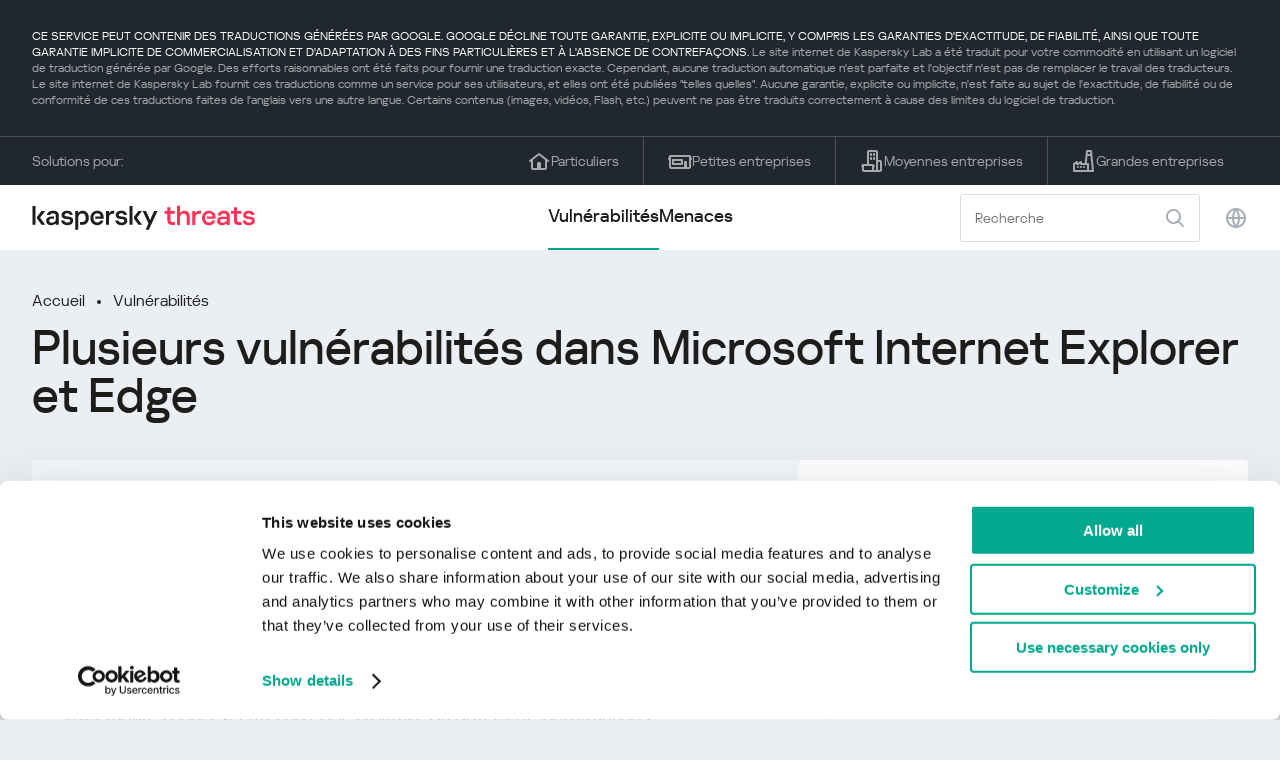

--- FILE ---
content_type: text/html; charset=UTF-8
request_url: https://threats.kaspersky.com/fr/vulnerability/KLA10771/
body_size: 8949
content:


<!DOCTYPE HTML>
<html lang="fr">
<head>
    <meta charset="UTF-8"/>
    <link rel="icon" type="image/svg+xml" href="https://threats.kaspersky.com/content/themes/kasthreat2/assets/frontend/images/favicon.ico">
    <link rel="stylesheet" crossorigin href="https://threats.kaspersky.com/content/themes/kasthreat2/assets/frontend/css/main.css">
    <link rel="stylesheet" crossorigin href="https://threats.kaspersky.com/content/themes/kasthreat2/assets/frontend/css/custom.css">
    <meta name="viewport" content="width=device-width, initial-scale=1.0"/>

    <title>Kaspersky Threats — KLA10771</title>

    <script type="module" crossorigin src="https://threats.kaspersky.com/content/themes/kasthreat2/assets/frontend/js/main.js"></script>

    <script type="module" crossorigin src="https://threats.kaspersky.com/content/themes/kasthreat2/assets/frontend/js/jquery-3.7.1.min.js"></script>
    <script type="module" crossorigin src="https://threats.kaspersky.com/content/themes/kasthreat2/assets/frontend/js/custom.js"></script>
    <script language="JavaScript" type="text/javascript" src="//media.kaspersky.com/tracking/omniture/s_code_single_suite.js"></script>
    
    <meta name='robots' content='max-image-preview:large' />
<link rel='stylesheet' id='redux-extendify-styles-css' href='https://threats.kaspersky.com/content/plugins/redux-framework/redux-core/assets/css/extendify-utilities.css' type='text/css' media='all' />
<link rel='stylesheet' id='ktn_style-css' href='https://threats.kaspersky.com/content/plugins/kav-threat-news/assets/css/style.css' type='text/css' media='all' />
<link rel="https://api.w.org/" href="https://threats.kaspersky.com/fr/wp-json/" /><link rel="canonical" href="https://threats.kaspersky.com/fr/vulnerability/KLA10771/" />
<link rel='shortlink' href='https://threats.kaspersky.com/fr/?p=4484' />
<link rel="alternate" type="application/json+oembed" href="https://threats.kaspersky.com/fr/wp-json/oembed/1.0/embed?url=https%3A%2F%2Fthreats.kaspersky.com%2Ffr%2Fvulnerability%2FKLA10771%2F" />
<link rel="alternate" type="text/xml+oembed" href="https://threats.kaspersky.com/fr/wp-json/oembed/1.0/embed?url=https%3A%2F%2Fthreats.kaspersky.com%2Ffr%2Fvulnerability%2FKLA10771%2F&#038;format=xml" />
<meta name="generator" content="Redux 4.4.1" />
    <!-- Google Tag Manager -->
    <script>
        (function(w,d,s,l,i){w[l]=w[l]||[];w[l].push({'gtm.start':
            new Date().getTime(),event:'gtm.js'});var f=d.getElementsByTagName(s)[0],
            j=d.createElement(s),dl=l!='dataLayer'?'&l='+l:'';j.async=true;j.src=
            '//www.googletagmanager.com/gtm.js?id='+i+dl;f.parentNode.insertBefore(j,f);
        })(window,document,'script','dataLayer','GTM-5CGZ3HG');
    </script>

<script>(function(w,d,s,l,i){w[l]=w[l]||[];w[l].push({'gtm.start': new Date().getTime(),event:'gtm.js'});var f=d.getElementsByTagName(s)[0], j=d.createElement(s),dl=l!='dataLayer'?'&l='+l:'';j.async=true;j.src= 'https://www.googletagmanager.com/gtm.js?id='+i+dl;f.parentNode.insertBefore(j,f); })(window,document,'script','dataLayer','GTM-WZ7LJ3');</script>
<!-- End Google Tag Manager -->
    <script>

    if (!window.kaspersky) {
        
        window.kaspersky = {};

        kaspersky.businessType = 'b2c';
        kaspersky.isStaging    = 0; 
        kaspersky.pageName     = 'Kaspersky Threats > Vulnerabilities > KLA10771';
        kaspersky.pageType     = 'special project';
        kaspersky.platformName = 'Micro Site';
        kaspersky.siteLocale   = 'fr';
    }

    
    window.ajax_url = 'https://threats.kaspersky.com/fr/wp-admin/admin-ajax.php';

    </script>
</head>
<body>

<!-- Google Tag Manager (noscript) -->
<noscript>
        <iframe src="//www.googletagmanager.com/ns.html?id=GTM-5CGZ3HG" height="0" width="0" style="display: none; visibility: hidden;"></iframe>
    </noscript>
<noscript><iframe src="https://www.googletagmanager.com/ns.html?id=GTM-WZ7LJ3" height="0" width="0" style="display:none;visibility:hidden"></iframe></noscript>
<!-- End Google Tag Manager (noscript) -->
<section class="stripe">
    
        <div class="stripe__auto-translate">
        <div class="container">
            CE SERVICE PEUT CONTENIR DES TRADUCTIONS GÉNÉRÉES PAR GOOGLE. GOOGLE DÉCLINE TOUTE GARANTIE, EXPLICITE OU IMPLICITE, Y COMPRIS LES GARANTIES D'EXACTITUDE, DE FIABILITÉ, AINSI QUE TOUTE GARANTIE IMPLICITE DE COMMERCIALISATION ET D'ADAPTATION À DES FINS PARTICULIÈRES ET À L'ABSENCE DE CONTREFAÇONS.
<span>Le site internet de Kaspersky Lab a été traduit pour votre commodité en utilisant un logiciel de traduction générée par Google. Des efforts raisonnables ont été faits pour fournir une traduction exacte. Cependant, aucune traduction automatique n'est parfaite et l'objectif n'est pas de remplacer le travail des traducteurs. Le site internet de Kaspersky Lab fournit ces traductions comme un service pour ses utilisateurs, et elles ont été publiées "telles quelles". Aucune garantie, explicite ou implicite, n'est faite au sujet de l'exactitude, de fiabilité ou de conformité de ces traductions faites de l'anglais vers une autre langue. Certains contenus (images, vidéos, Flash, etc.) peuvent ne pas être traduits correctement à cause des limites du logiciel de traduction.</span>        </div>
    </div>
    
    <div class="container">
        <div class="stripe__inner">
            <div class="stripe__title">Solutions pour:</div>
            <div class="stripe__list">
                <a href="https://www.kaspersky.fr/home-security?icid=fr_threatsheader_acq_ona_smm__onl_b2c_threats_prodmen_sm-team_______3ca5e62f7721d12a" class="stripe__item">
                    <i class="stripe__item-icon stripe__item-icon_home"></i>
                    <div class="stripe__item-text">Particuliers</div>
                </a>
                <a href="https://www.kaspersky.fr/small-business-security?icid=fr_threatsheader_acq_ona_smm__onl_b2c_threats_prodmen_sm-team_______3ca5e62f7721d12a" class="stripe__item">
                    <i class="stripe__item-icon stripe__item-icon_small-business"></i>
                    <div class="stripe__item-text">Petites entreprises</div>
                </a>
                <a href="https://www.kaspersky.fr/small-to-medium-business-security?icid=fr_threatsheader_acq_ona_smm__onl_b2c_threats_prodmen_sm-team_______3ca5e62f7721d12a" class="stripe__item">
                    <i class="stripe__item-icon stripe__item-icon_medium-business"></i>
                    <div class="stripe__item-text">Moyennes entreprises</div>
                </a>
                <a href="https://www.kaspersky.fr/enterprise-security?icid=fr_threatsheader_acq_ona_smm__onl_b2c_threats_prodmen_sm-team_______3ca5e62f7721d12a" class="stripe__item">
                    <i class="stripe__item-icon stripe__item-icon_enterprize-business"></i>
                    <div class="stripe__item-text">Grandes entreprises</div>
                </a>
            </div>
        </div>
    </div>
</section>

<header class="header">
    <div class="container">
        <div class="header__inner">
            <div class="header__left">
                <a class="header__logo" href="/fr/" title="Home page"></a>
            </div>
            <div class="header__center">
                <div class="header__tabs">
                    <a href="/fr/vulnerability/" class="header__tab  active">Vulnérabilités</a>
                    <a href="/fr/threat/" class="header__tab ">Menaces</a>
                </div>
            </div>
            <div class="header__right">
                <label class="field field_search">
                    <input id="search" type="text" class="field__input" placeholder="Recherche" value="">
                    <i class="field__icon field__icon_search"></i>
                </label>
                <button class="header__globe" data-lang></button>
                <button class="header__search" data-modal-open="search"></button>
                <button class="header__menu" data-modal-open="mobile-menu"></button>

                <div class="header__lang-menu" data-lang-menu>
                    <ul class="header__lang-list">
                        <li class="header__lang-item">
                            <a href="https://threats.kaspersky.com/en/vulnerability/KLA10771/" class="header__lang-link ">English</a>
                        </li>
                        <li class="header__lang-item">
                            <a href="https://threats.kaspersky.com/ru/vulnerability/KLA10771/" class="header__lang-link ">Русский</a>
                        </li>
                        <li class="header__lang-item">
                            <a href="https://threats.kaspersky.com/ja/vulnerability/KLA10771/" class="header__lang-link ">日本語</a>
                        </li>
                        <li class="header__lang-item">
                            <a href="https://threats.kaspersky.com/mx/vulnerability/KLA10771/" class="header__lang-link ">LatAm</a>
                        </li>
                        <li class="header__lang-item">
                            <a href="https://threats.kaspersky.com/tr/vulnerability/KLA10771/" class="header__lang-link ">Türk</a>
                        </li>
                        <li class="header__lang-item">
                            <a href="https://threats.kaspersky.com/br/vulnerability/KLA10771/" class="header__lang-link ">Brasileiro</a>
                        </li>
                        <li class="header__lang-item">
                            <a href="https://threats.kaspersky.com/fr/vulnerability/KLA10771/" class="header__lang-link  active">Français</a>
                        </li>
                        <li class="header__lang-item">
                            <a href="https://threats.kaspersky.com/cz/vulnerability/KLA10771/" class="header__lang-link ">Český</a>
                        </li>
                        <li class="header__lang-item">
                            <a href="https://threats.kaspersky.com/de/vulnerability/KLA10771/" class="header__lang-link ">Deutsch</a>
                        </li>
                    </ul>
                </div>
            </div>
        </div>
    </div>
</header>

                    <div class="page">            <div class="container">                <div class="page__header">                    <div class="crumbs">                        <div class="crumbs__list">                            <a href="https://threats.kaspersky.com/fr/">Accueil</a>                            <a href="https://threats.kaspersky.com/fr/vulnerability/">Vulnérabilités</a>                        </div>                    </div>                    <div class="section-header">                        <h1 class="title">Plusieurs vulnérabilités dans Microsoft Internet Explorer et Edge</h1>                    </div>                </div>                <div class="page__inner">                    <div class="page__body">                        <div class="content-header desktop">                            <div class="content-header__left">                                <div class="content-header__item">                                    <div class="content-header__name">Kaspersky ID:</div>                                    <div class="content-header__value">KLA10771</div>                                </div>                                <div class="content-header__item">                                    <div class="content-header__name">Date de la détection:</div>                                    <div class="content-header__value">03/08/2016</div>                                </div>                                <div class="content-header__item">                                    <div class="content-header__name">Mis à jour:</div>                                    <div class="content-header__value">07/05/2018</div>                                </div>                            </div>                        </div>                        <div class="page__content">                        <div class="content">                            <h2>Description</h2>                            <p>Plusieurs vulnérabilités sérieuses ont été trouvées dans Microsoft Internet Explorer &amp; Edge. Les utilisateurs malveillants peuvent exploiter ces vulnérabilités pour exécuter du code arbitraire ou obtenir des informations sensibles. </p>
<p> Voici une liste complète des vulnérabilités </p>
<ol>
<li> Un accès incorrect aux objets mémoire peut être exploité à distance via un site Web spécialement conçu pour exécuter du code arbitraire; </li>
<li> Un traitement incorrect des règles de provenance peut être exploité à distance via un site Web spécialement conçu pour obtenir des informations sensibles. </li>
</ol>
                            <h2>Fiches de renseignement originales</h2>                            <ul class="cols-3">                                                                    <li><p>			<a href="https://technet.microsoft.com/en-us/library/security/MS16-024">MS16-024</a></li>                                                                    <li><a href="https://technet.microsoft.com/en-us/library/security/MS16-023">MS16-023</a></p>
</li>                                                                <!-- <li><a href="#">adv</a>                                     <div class="hint">                                        <div class="hint__icon"></div>                                        <div class="hint__content">cont</div>                                    </div>                                </li> -->                            </ul>                                                                                                                <h2>Liste CVE</h2>                            <ul class="cve">                                                                                            </ul>                                                            <h2>Liste KB</h2>                                <ul class="cols-4">                                    <li><a href="http://support.microsoft.com/kb/3142019">3142019</a></li><li><a href="http://support.microsoft.com/kb/3142015">3142015</a></li><li><a href="http://support.microsoft.com/kb/3140745">3140745</a></li><li><a href="http://support.microsoft.com/kb/3139929">3139929</a></li><li><a href="http://support.microsoft.com/kb/3140768">3140768</a></li>
                                </ul>                                                        <h2>En savoir plus</h2>                            <p>                                Découvrez les statistiques de la propagation des vulnérabilités dans votre région                                <a href="https://statistics.securelist.com/fr" target="_blank">statistics.securelist.com</a>                            </p>                            <div class="inaccuracy">                                <i class="inaccuracy__icon"></i>                                <div class="inaccuracy__text">                                    Vous avez trouvé une inexactitude dans la description de cette vulnérabilité ? <span data-modal-open="inaccuracy" href="#">Faites-le nous savoir !</span>                                </div>                            </div>                        </div>                    </div>                </div>                <aside class="page__aside">                    <div class="content-header mobile">                        <div class="content-header__left">                            <div class="content-header__item">                                <div class="content-header__name">Kaspersky ID:</div>                                <div class="content-header__value">KLA10771</div>                            </div>                            <div class="content-header__item">                                <div class="content-header__name">Date de la détection:</div>                                <div class="content-header__value">03/08/2016</div>                            </div>                            <div class="content-header__item">                                <div class="content-header__name">Mis à jour:</div>                                <div class="content-header__value">07/05/2018</div>                            </div>                        </div>                    </div>                    <aside class="aside">                        <div class="aside__title aside__title_top">                            Sévérité                            <div class="status critical">critical</div>                        </div>                        <div class="aside__block">                            <div class="aside__title">Solution</div>                            <div class="solution-block">                                <div class="content">                                    <p>Installez les mises à jour nécessaires de la section de la base de connaissances, répertoriées dans votre Windows Update (Windows Update est généralement accessible depuis le panneau de configuration) </p>
                                </div>                            </div>                        </div>                                                <div class="aside__block">                            <div class="aside__title">Les impacts</div>                            <div class="tags">                                                                                                    <div class="tags__tag">ACE<div title="Ex&eacute;cution de code arbitraire. L&amp;#39;exploitation des vuln&eacute;rabilit&eacute;s avec cet impact peut conduire &agrave; l&amp;#39;ex&eacute;cution par un agresseur de tout code ou commande sur une machine ou un processus vuln&eacute;rable." style="font-size:10px;display:inline-block;color:green;cursor: pointer;vertical-align: top;">[?]</div><br><div style="display: inline-block;">OSI                                        <div class="hint">                                            <div class="hint__icon"></div>                                            <div class="hint__content">Obtenir des informations sensibles L&amp;#39;exploitation des vuln&eacute;rabilit&eacute;s avec cet impact peut conduire &agrave; la capture par l&amp;#39;abuseur d&amp;#39;informations, critiques pour l&amp;#39;utilisateur ou le syst&egrave;me.</div>                                        </div>                                    </div>                                                            </div>                        </div>                        <div class="aside__block">                            <div class="aside__title">Produits concernés</div>                            <div class="content">                                <ul>                                    <li>Versions Microsoft Internet Explorer de 9 à 11 </li><li> Microsoft Edge</li>
                                </ul>                            </div>                        </div>                    </aside>                </aside>            </div>        </div>    <link rel='stylesheet' id='whp5906tw-bs4.css-css' href='https://threats.kaspersky.com/content/plugins/wp-security-hardening/modules/inc/assets/css/tw-bs4.css' type='text/css' media='all' />
<link rel='stylesheet' id='whp2226font-awesome.min.css-css' href='https://threats.kaspersky.com/content/plugins/wp-security-hardening/modules/inc/fa/css/font-awesome.min.css' type='text/css' media='all' />
<link rel='stylesheet' id='whp5968front.css-css' href='https://threats.kaspersky.com/content/plugins/wp-security-hardening/modules/css/front.css' type='text/css' media='all' />


    <section class="covers">
        <div class="container">
            <div class="covers__list">
                                    <div class="covers__item covers__item_black">
                        <div
                            class="covers__image covers__image_desktop"
                            style="background-image: url('https://threats.kaspersky.com/content/uploads/sites/8/2024/04/Calculator_Threats_688x300.jpeg')"
                        ></div>
                        <div
                            class="covers__image covers__image_mobile"
                            style="background-image: url('https://threats.kaspersky.com/content/uploads/sites/8/2024/04/Calculator_Threats_358x360.jpeg')"
                        ></div>
                        <div class="covers__inner">
                            <div class="covers__title">Kaspersky IT Security Calculator:</div>
                            <div class="covers__description">Calculez le profil de sécurité de votre entreprise                            </div>
                            <a target="_blank" href="https://calculator.kaspersky.com/fr?icid=fr_threatsplacehold_acq_ona_smm__onl_b2b_threats_ban_sm-team_______0cb884f319fe3a48">
                                <div class="btn btn_white">Apprendre encore plus</div>
                            </a>
                        </div>
                    </div>
                                                    <div class="covers__item covers__item_black">
                        <div
                            class="covers__image covers__image_desktop"
                            style="background-image: url('https://threats.kaspersky.com/content/uploads/sites/8/2024/04/DL_Threats_688x300.jpeg')"
                        ></div>
                        <div
                            class="covers__image covers__image_mobile"
                            style="background-image: url('https://threats.kaspersky.com/content/uploads/sites/8/2024/04/DL_Threats_358x360.jpeg')"
                        ></div>
                        <div class="covers__inner">
                            <div class="covers__title">Kaspersky!</div>
                            <div class="covers__description">Votre vie en ligne mérite une protection complète!                            </div>
                            <a target="_blank" href="https://www.kaspersky.fr/premium?icid=fr_threatsplacehold_acq_ona_smm__onl_b2c_threats_ban_sm-team___kprem____bb5d24486adfca78">
                                <div class="btn btn_white">Apprendre encore plus</div>
                            </a>
                        </div>
                    </div>
                            </div>
        </div>
    </section>

    <section class="related-articles">
        <div class="container">
            <div class="section-header">
                <div class="title">Related articles</div>
            </div>
            <div class="related-articles__inner">
                
<div class="related-articles__item">
    <div class="related-articles__img" style="background-image: url(https://media.kasperskycontenthub.com/wp-content/uploads/sites/43/2026/01/29135522/SL-TR-escan-supply-chain-attack-featured-150x150.png)"></div>
    <div class="related-articles__content">
        <div class="related-articles__info">
            <div class="related-articles__date">29 January 2026</div>
            <div class="related-articles__category">Securelist</div>
        </div>
        <div class="related-articles__title">
            <a href="https://securelist.com/escan-supply-chain-attack/118688/?utm_source=threats.kaspersky.com&utm_medium=blog&utm_campaign=news_block" target="_blank">Supply chain attack on eScan antivirus: detecting and remediating malicious updates</a>
        </div>
    </div>
</div>

<div class="related-articles__item">
    <div class="related-articles__img" style="background-image: url(https://media.kasperskycontenthub.com/wp-content/uploads/sites/43/2026/01/26190932/SL-HoneyMyte-CoolClient-featured-150x150.jpg)"></div>
    <div class="related-articles__content">
        <div class="related-articles__info">
            <div class="related-articles__date">27 January 2026</div>
            <div class="related-articles__category">Securelist</div>
        </div>
        <div class="related-articles__title">
            <a href="https://securelist.com/honeymyte-updates-coolclient-uses-browser-stealers-and-scripts/118664/?utm_source=threats.kaspersky.com&utm_medium=blog&utm_campaign=news_block" target="_blank">HoneyMyte updates CoolClient and deploys multiple stealers in recent campaigns</a>
        </div>
    </div>
</div>

<div class="related-articles__item">
    <div class="related-articles__img" style="background-image: url(https://media.kasperskycontenthub.com/wp-content/uploads/sites/43/2025/12/24125431/SL-HoneyMyte-featured-02-150x150.png)"></div>
    <div class="related-articles__content">
        <div class="related-articles__info">
            <div class="related-articles__date">29 December 2025</div>
            <div class="related-articles__category">Securelist</div>
        </div>
        <div class="related-articles__title">
            <a href="https://securelist.com/honeymyte-kernel-mode-rootkit/118590/?utm_source=threats.kaspersky.com&utm_medium=blog&utm_campaign=news_block" target="_blank">The HoneyMyte APT evolves with a kernel-mode rootkit and a ToneShell backdoor</a>
        </div>
    </div>
</div>

<div class="related-articles__item">
    <div class="related-articles__img" style="background-image: url(https://media.kasperskycontenthub.com/wp-content/uploads/sites/43/2025/12/25095356/SL-industrial-threats-q3-2025-featured-scaled-1-150x150.jpg)"></div>
    <div class="related-articles__content">
        <div class="related-articles__info">
            <div class="related-articles__date">25 December 2025</div>
            <div class="related-articles__category">Securelist</div>
        </div>
        <div class="related-articles__title">
            <a href="https://securelist.com/industrial-threat-report-q3-2025/118602/?utm_source=threats.kaspersky.com&utm_medium=blog&utm_campaign=news_block" target="_blank">Threat landscape for industrial automation systems in Q3 2025</a>
        </div>
    </div>
</div>

<div class="related-articles__item">
    <div class="related-articles__img" style="background-image: url(https://media.kasperskycontenthub.com/wp-content/uploads/sites/43/2025/12/23141224/evasive-panda-featured-image-150x150.jpg)"></div>
    <div class="related-articles__content">
        <div class="related-articles__info">
            <div class="related-articles__date">24 December 2025</div>
            <div class="related-articles__category">Securelist</div>
        </div>
        <div class="related-articles__title">
            <a href="https://securelist.com/evasive-panda-apt/118576/?utm_source=threats.kaspersky.com&utm_medium=blog&utm_campaign=news_block" target="_blank">Evasive Panda APT poisons DNS requests to deliver MgBot</a>
        </div>
    </div>
</div>

<div class="related-articles__item">
    <div class="related-articles__img" style="background-image: url(https://media.kasperskycontenthub.com/wp-content/uploads/sites/43/2025/12/23081950/SL-SIEM-effectiveness-assessment-featured-150x150.jpg)"></div>
    <div class="related-articles__content">
        <div class="related-articles__info">
            <div class="related-articles__date">23 December 2025</div>
            <div class="related-articles__category">Securelist</div>
        </div>
        <div class="related-articles__title">
            <a href="https://securelist.com/siem-effectiveness-assessment/118560/?utm_source=threats.kaspersky.com&utm_medium=blog&utm_campaign=news_block" target="_blank">Assessing SIEM effectiveness</a>
        </div>
    </div>
</div>
                
            </div>
        </div>
    </section>

    <div class="modal-search" data-modal="search">
        <div class="modal-search__overlay"></div>
        <div class="modal-search__inner">
            <label class="field field_page-search">
                <input type="text" class="field__input" placeholder="Search" value="">
                <i class="field__icon field__icon_search"></i>
            </label>
            <button class="modal-search__close" data-modal-close></button>
        </div>
    </div>
</div>

<footer class="footer">
    <div class="container">
        <div class="footer__inner">
            <div class="section-header">
                <div class="title">Solutions pour</div>
            </div>
            <div class="footer-solutions">
                
                <div class="footer-solutions__item" onclick="window.open('https://www.kaspersky.fr/home-security?icid=fr_threatsheader_acq_ona_smm__onl_b2c_threats_prodmen_sm-team_______3ca5e62f7721d12a')">
                    <div class="footer-solutions__content">
                        <div class="footer-solutions__title">Particuliers</div>
                        <div class="footer-solutions__description">Pour votre foyer</div>
                    </div>
                    <i class="footer-solutions__icon footer-solutions__icon_home"></i>
                </div>

                
                <div class="footer-solutions__item" onclick="window.open('https://www.kaspersky.fr/small-business-security?icid=fr_threatsheader_acq_ona_smm__onl_b2c_threats_prodmen_sm-team_______3ca5e62f7721d12a')">
                    <div class="footer-solutions__content">
                        <div class="footer-solutions__title">Petites entreprises</div>
                        <div class="footer-solutions__description">1 à 49 salariés</div>
                    </div>
                    <i class="footer-solutions__icon footer-solutions__icon_small-business"></i>
                </div>
                
                <div class="footer-solutions__item" onclick="window.open('https://www.kaspersky.fr/small-to-medium-business-security?icid=fr_threatsheader_acq_ona_smm__onl_b2c_threats_prodmen_sm-team_______3ca5e62f7721d12a')">
                    <div class="footer-solutions__content">
                        <div class="footer-solutions__title">Moyennes entreprises</div>
                        <div class="footer-solutions__description">50 à 999 salariés</div>
                    </div>
                    <i class="footer-solutions__icon footer-solutions__icon_medium-business"></i>
                </div>
                
                <div class="footer-solutions__item" onclick="window.open('https://www.kaspersky.fr/enterprise-security?icid=fr_threatsheader_acq_ona_smm__onl_b2c_threats_prodmen_sm-team_______3ca5e62f7721d12a')">
                    <div class="footer-solutions__content">
                        <div class="footer-solutions__title">Grandes entreprises</div>
                        <div class="footer-solutions__description">Plus de 1 000 salariés</div>
                    </div>
                    <i class="footer-solutions__icon footer-solutions__icon_enterprize-business"></i>
                </div>
            </div>
            
            <div class="lets-us-know">
                <div class="lets-us-know__content" data-modal-open="found-threat">
                    <i class="lets-us-know__icon"></i>
                    <div class="lets-us-know__text">
                        Vous avez découvert une nouvelle menace ou vulnérabilité ?                    </div>
                </div>
                <div class="btn" data-modal-open="found-threat">Faites-le nous savoir !</div>
            </div>
            
            <div class="footer__bottom">
                <div class="footer__copy">©2026 AO&nbsp;Kaspersky&nbsp;Lab</div>
                <nav class="footer__links">
                    <a href="https://www.kaspersky.fr/web-privacy-policy?icid=fr_threats_acq_ona_smm__onl_b2c_threats_footer_sm-team_______823b0309f2fb2c5e" class="footer__link" target="_blank">Politique de confidentialité</a>
                                            <a class="footer__link" href="javascript: void(0);" onclick="javascript: Cookiebot.renew()" xmlns="http://www.w3.org/1999/xhtml">Cookies</a>
                                        <!-- <a href="/#" class="footer__link">Anti-Corruption Policy</a>
                    <a href="/#" class="footer__link">License Agreement B2C</a>
                    <a href="/#" class="footer__link">License Agreement B2B</a> -->
                </nav>
            </div>
        </div>
    </div>
</footer>

<section class="modal" data-modal="inaccuracy">
    <div class="modal__wrap">
        <div class="modal__overlay"></div>
        <div class="modal__inner">
                <form action="/url" data-form class="modal__form">
                    <div class="modal__title">Vous avez trouvé une inexactitude dans la description de cette vulnérabilité ?</div>
                    <!-- <textarea
                        name="message"
                        cols="30"
                        rows="5"
                        class="modal__textarea"
                        placeholder="Your message"
                    ></textarea>
                    <div class="modal__capture" style="background: #eee; width: 300px; height: 76px">
                        capture
                    </div>
                    <button class="btn">Send message</button> -->
                    <div class="modal__text">
                        Si vous avez découvert une nouvelle menace ou vulnérabilité, veuillez nous en informer par e-mail :                        <br>
                        <a href="mailto:newvirus@kaspersky.com">newvirus@kaspersky.com</a>
                    </div>
                    <button class="btn" data-modal-close>C'est clair</button>
                </form>
            
                <i class="modal__close" data-modal-close></i>
        </div>
    </div>
</section>

<section class="modal" data-modal="found-threat">
    <div class="modal__wrap">
        <div class="modal__overlay"></div>
        <div class="modal__inner">
                <div class="modal__title">Vous avez découvert une nouvelle menace ou vulnérabilité ?</div>
                <div class="modal__text">
                    Si vous avez découvert une nouvelle menace ou vulnérabilité, veuillez nous en informer par e-mail :                    <br>
                    <a href="mailto:newvirus@kaspersky.com">newvirus@kaspersky.com</a>
                </div>
                <button class="btn btn-close" data-modal-close>C'est clair</button>
            
                <i class="modal__close" data-modal-close></i>
        </div>
    </div>
</section>

<section class="modal" data-modal="mobile-menu">
    <div class="modal__wrap">
        <div class="modal__overlay"></div>
        <div class="modal__inner">
                <nav class="menu">
                    <div class="menu__list">
                        <a href="https://threats.kaspersky.com/fr/vulnerability/" class="menu__item">Vulnérabilités</a>
                        <a href="https://threats.kaspersky.com/fr/vendor/" class="menu__item">Fournisseurs</a>
                        <a href="https://threats.kaspersky.com/fr/product/" class="menu__item">Produits</a>
                        <a href="https://threats.kaspersky.com/fr/threat/" class="menu__item">Menaces</a>
                    </div>
                </nav>
                
                <button class="lang" data-modal-close="mobile-menu" data-modal-open="mobile-lang">
                    <i class="lang__icon"></i>
                    <span class="lang__text">Eng</span>
                </button>
                
                <div class="modal-bottom">
                    <div class="modal-bottom__title">Solutions pour</div>
                    <div class="modal-bottom__list">
                        <a href="https://www.kaspersky.fr/home-security?icid=fr_threatsheader_acq_ona_smm__onl_b2c_threats_prodmen_sm-team_______3ca5e62f7721d12a" class="modal-bottom__item">
                            <i class="modal-bottom__item-icon modal-bottom__item-icon_home"></i>
                            <div class="modal-bottom__item-text">Particuliers</div>
                        </a>
                        <a href="https://www.kaspersky.fr/small-business-security?icid=fr_threatsheader_acq_ona_smm__onl_b2c_threats_prodmen_sm-team_______3ca5e62f7721d12a" class="modal-bottom__item">
                            <i class="modal-bottom__item-icon modal-bottom__item-icon_small-business"></i>
                            <div class="modal-bottom__item-text">Petites entreprises</span></div>
                        </a>
                        <a href="https://www.kaspersky.fr/small-to-medium-business-security?icid=fr_threatsheader_acq_ona_smm__onl_b2c_threats_prodmen_sm-team_______3ca5e62f7721d12a" class="modal-bottom__item">
                            <i class="modal-bottom__item-icon modal-bottom__item-icon_medium-business"></i>
                            <div class="modal-bottom__item-text">Moyennes entreprises</div>
                        </a>
                        <a href="https://www.kaspersky.fr/enterprise-security?icid=fr_threatsheader_acq_ona_smm__onl_b2c_threats_prodmen_sm-team_______3ca5e62f7721d12a" class="modal-bottom__item">
                            <i class="modal-bottom__item-icon modal-bottom__item-icon_enterprize-business"></i>
                            <div class="modal-bottom__item-text">Grandes entreprises</div>
                        </a>
                    </div>
                </div>
            
                <i class="modal__close" data-modal-close></i>
        </div>
    </div>
</section>

<section class="modal" data-modal="mobile-lang">
    <div class="modal__wrap">
        <div class="modal__overlay"></div>
        <div class="modal__inner">
                <div class="modal__back" data-modal-close="mobile-lang" data-modal-open="mobile-menu">
                    <i class="modal__back-icon"></i>
                    <div class="modal__back-text">Select language</div>
                </div>
                <nav class="menu">
                    <div class="menu__list">
                        <a href="https://threats.kaspersky.com/en/vulnerability/KLA10771/" class="menu__item ">English</a>
                            <a href="https://threats.kaspersky.com/ru/vulnerability/KLA10771/" class="menu__item ">Русский</a>
                            <a href="https://threats.kaspersky.com/ja/vulnerability/KLA10771/" class="menu__item ">日本語</a>
                            <a href="https://threats.kaspersky.com/mx/vulnerability/KLA10771/" class="menu__item ">LatAm</a>
                            <a href="https://threats.kaspersky.com/tr/vulnerability/KLA10771/" class="menu__item ">Türk</a>
                            <a href="https://threats.kaspersky.com/br/vulnerability/KLA10771/" class="menu__item ">Brasileiro</a>
                            <a href="https://threats.kaspersky.com/fr/vulnerability/KLA10771/" class="menu__item  active">Français</a>
                            <a href="https://threats.kaspersky.com/cz/vulnerability/KLA10771/" class="menu__item ">Český</a>
                            <a href="https://threats.kaspersky.com/de/vulnerability/KLA10771/" class="menu__item ">Deutsch</a>
                    </div>
                </nav>

            
            
        </div>
    </div>
</section>

<section class="modal" data-modal="mobile-filters">
    <div class="modal__wrap">
        <div class="modal__overlay"></div>
        <div class="modal__inner">
                <div class="filters">
                    <!-- <div class="filters__title">Severity level</div>
                    <div class="filters__list">
                        <div class="filters__item">
                            Critical
                            <label class="checkbox ">
                                <input type="checkbox" class="checkbox__input" >
                                <span class="checkbox__box"></span>
                            </label>
                        </div>
                        <div class="filters__item">
                            High
                            <label class="checkbox ">
                                <input type="checkbox" class="checkbox__input" checked>
                                <span class="checkbox__box"></span>
                            </label>
                        </div>
                        <div class="filters__item">
                            Warning
                            <label class="checkbox error">
                                <input type="checkbox" class="checkbox__input" >
                                <span class="checkbox__box"></span>
                            </label>
                        </div>
                    </div> -->
                    <div class="filters__title">Sorting</div>

                    
                    
                        <div class="filters__list">
                                                    <div class="filters__item">
                                Kaspersky ID                                <div class="sort-list">
                                    <button class="sort sort_asc" filter-data='title ASC'></button>
                                    <button class="sort sort_desk" filter-data='title DESC'></button>
                                </div>
                            </div>
                                                    <div class="filters__item">
                                Vulnérabilité                                <div class="sort-list">
                                    <button class="sort sort_asc" filter-data='description ASC'></button>
                                    <button class="sort sort_desk" filter-data='description DESC'></button>
                                </div>
                            </div>
                                                    <div class="filters__item">
                                Detect date                                <div class="sort-list">
                                    <button class="sort sort_asc" filter-data='date ASC'></button>
                                    <button class="sort sort_desk" filter-data='date DESC'></button>
                                </div>
                            </div>
                                                    <div class="filters__item">
                                Sévérité                                <div class="sort-list">
                                    <button class="sort sort_asc" filter-data='severity ASC'></button>
                                    <button class="sort sort_desk" filter-data='severity DESC'></button>
                                </div>
                            </div>
                                                </div>

                                    </div>

                <button class="btn btn-confirm">Confirm</button>
                <i class="modal__close"></i>
                <!-- <button class="btn btn-confirm" data-modal-open="filters-save">Confirm</button> -->
                <!--<section class="modal__error">You must select at least one severity level</section>-->
                <!-- <i class="modal__close" data-modal-close></i> -->

        </div>
    </div>
</section>

<div class="filters-save" data-modal="filters-save">
    <div class="filters-save__overlay"></div>
    <div class="filters-save__close" data-modal-close></div>
    <div class="filters-save__inner">
        <div class="filters-save__text">Confirm changes?</div>
        <div class="filters-save__bottom">
            <button class="btn btn-yes">Yes</button>
            <button class="btn btn_grey btn-no">No</button>
        </div>
    </div>
</div>
<div class="toast" data-toast>
    <div class="toast__inner">
        <i class="toast__icon"></i>
        <div class="toast__text">Your message has been sent successfully.</div>
    </div>
</div>

</body>
</html>



--- FILE ---
content_type: application/javascript; charset=UTF-8
request_url: https://www.googletagmanager.com/gtm.js?id=GTM-WZ7LJ3
body_size: 184665
content:

// Copyright 2012 Google Inc. All rights reserved.
 
 (function(w,g){w[g]=w[g]||{};
 w[g].e=function(s){return eval(s);};})(window,'google_tag_manager');
 
(function(){

var data = {
"resource": {
  "version":"3222",
  
  "macros":[{"function":"__v","vtp_dataLayerVersion":2,"vtp_setDefaultValue":false,"vtp_name":"locale_combined"},{"function":"__remm","vtp_setDefaultValue":false,"vtp_input":["macro",0],"vtp_fullMatch":true,"vtp_replaceAfterMatch":true,"vtp_ignoreCase":true,"vtp_map":["list",["map","key","it_IT","value","19488"],["map","key","fr_FR","value","19485"],["map","key","fr_BE","value","19486"],["map","key","nl_BE","value","19487"],["map","key","es_LA|es_MX|es_AR|es_CL|es_CO|es_PE|es_EC","value","22032"],["map","key","pt_BR","value","22031"],["map","key","de_DE","value","14098"],["map","key","en_GB","value","57661"],["map","key","es_ES","value","57663"],["map","key","pt_PT","value","57665"],["map","key","en_US","value","65160"],["map","key","en_AU","value","65162"],["map","key","en_ME","value","65164"],["map","key","en_ZA","value","65166"],["map","key","no_NO","value","101853"],["map","key","sv_SE","value","101855"],["map","key","fi_FI","value","101857"],["map","key","da_DK","value","101859"]]},{"function":"__e"},{"function":"__jsm","vtp_javascript":["template","(function(){var a=window.location.href,b=\/([a-zA-Z0-9._-]+@[a-zA-Z0-9._-]+\\.[a-zA-Z0-9._-]+)\/i;return b.test(a)})();"]},{"function":"__jsm","vtp_javascript":["template","(function(){var a=decodeURIComponent(window.location.href),b=\/([a-zA-Z0-9._-]+@[a-zA-Z0-9._-]+\\.[a-zA-Z0-9._-]+)\/i;return b.test(a)})();"]},{"function":"__jsm","vtp_javascript":["template","(function(){return ",["escape",["macro",3],8,16],"||",["escape",["macro",4],8,16],"})();"]},{"function":"__u","vtp_component":"QUERY","vtp_queryKey":"orderid","vtp_enableMultiQueryKeys":false,"vtp_enableIgnoreEmptyQueryParam":false},{"function":"__u","vtp_component":"PATH","vtp_enableMultiQueryKeys":false,"vtp_enableIgnoreEmptyQueryParam":false},{"function":"__v","vtp_dataLayerVersion":2,"vtp_setDefaultValue":false,"vtp_name":"ecommerce.purchase.actionField.id"},{"function":"__jsm","vtp_javascript":["template","(function(){var c=kaspersky.orderId||kaspersky.orderid,d=",["escape",["macro",6],8,16],",a=\"\/checkout\/confirmation\/\",b=",["escape",["macro",7],8,16],",e=",["escape",["macro",8],8,16],";return c?c:d?d:0==b.indexOf(a)\u0026\u0026b.length\u003Ea.length?b.slice(a.length):e?e:0})();"]},{"function":"__j","vtp_name":"kaspersky.events"},{"function":"__j","vtp_name":"window.kaspersky.products"},{"function":"__u","vtp_component":"HOST","vtp_enableMultiQueryKeys":false,"vtp_enableIgnoreEmptyQueryParam":false},{"function":"__jsm","vtp_javascript":["template","(function(){return kaspersky.businessType})();"]},{"function":"__jsm","vtp_javascript":["template","(function(){var a=",["escape",["macro",11],8,16],";if(",["escape",["macro",12],8,16],"==\"kaspersky.dz\")var c=",["escape",["macro",13],8,16],",b=\"new\";else{if(",["escape",["macro",12],8,16],"==\"store.kaspersky.com\")return\"b2c_renew\";if(a.length==0||typeof a!=\"object\")return;c=\"b2c\";b=\"new\";for(i=0;i\u003Ca.length;i++){if(a[i].business==\"b2b\"||a[i].business==\"B2B\")c=\"b2b\";if(a[i].licenseType==\"renew\"||a[i].licenseType==\"Renew\")b=\"renew\";if(a[i].licenseType==\"trial\"||a[i].licenseType==\"Trial\")b=\"trial\"}}return c+\"_\"+b})();"]},{"function":"__j","vtp_name":"kaspersky.siteType"},{"function":"__remm","vtp_setDefaultValue":true,"vtp_input":["macro",7],"vtp_fullMatch":true,"vtp_replaceAfterMatch":true,"vtp_defaultValue":"false","vtp_ignoreCase":true,"vtp_map":["list",["map","key",".*(\/ru\/).*|.*(\/ru$).*","value","true"]]},{"function":"__remm","vtp_setDefaultValue":true,"vtp_input":["macro",12],"vtp_fullMatch":true,"vtp_replaceAfterMatch":true,"vtp_defaultValue":["macro",16],"vtp_ignoreCase":true,"vtp_map":["list",["map","key",".*\\.ru","value","true"],["map","key","6\\.kaspersky\\.com","value","true"]]},{"function":"__remm","vtp_setDefaultValue":true,"vtp_input":["macro",0],"vtp_fullMatch":true,"vtp_replaceAfterMatch":true,"vtp_defaultValue":["macro",17],"vtp_ignoreCase":true,"vtp_map":["list",["map","key","ru_RU","value","true"]]},{"function":"__u","vtp_component":"URL","vtp_enableMultiQueryKeys":false,"vtp_enableIgnoreEmptyQueryParam":false},{"function":"__cvt_1206015_2147"},{"function":"__jsm","vtp_javascript":["template","(function(){var a=kaspersky.siteLocale||kaspersky.locale;return a.toLowerCase()})();"]},{"function":"__remm","vtp_setDefaultValue":true,"vtp_input":["macro",21],"vtp_fullMatch":true,"vtp_replaceAfterMatch":true,"vtp_ignoreCase":true,"vtp_defaultValue":"false","vtp_map":["list",["map","key","en-us.*","value","5180a625-da13-45b8-9e53-35ee180f58d0"],["map","key","de-de.*","value","111fdb18-ffba-4f3b-b0e5-ded21004033b"],["map","key","pt-br.*","value","32ccc3d7-d142-4de8-8b59-93cfa361e3bc"],["map","key","en-ie.*","value","false"],["map","key","en-gb.*","value","b8a6d98c-4a95-4775-8ccd-36d12edf7028"],["map","key","en-au.*","value","false"],["map","key","es-(mx|ar).*","value","318968f4-862a-4663-8579-d24bd53ac30f"],["map","key","ru-ru.*","value","false"],["map","key","nl-be.*","value","2a6fe79d-d6ab-476d-9d6a-15a4324fc439"],["map","key","en-sg.*","value","false"],["map","key","da-dk.*","value","bb2cce4c-b39f-4c49-9358-6a492a154fdb"],["map","key","fr-be.*","value","2a6fe79d-d6ab-476d-9d6a-15a4324fc439"],["map","key","sv-se.*","value","bb2cce4c-b39f-4c49-9358-6a492a154fdb"],["map","key","zh-tw.*","value","false"],["map","key","no-no.*","value","31bd946e-cb45-4972-b07b-f6647d694c09"],["map","key","ja-jp.*","value","ab21dbca-9002-4f78-be8c-21396ecaf729"],["map","key","en-fi.*","value","31bd946e-cb45-4972-b07b-f6647d694c09"],["map","key","ko-kr.*","value","false"],["map","key","en-in.*","value","false"],["map","key","fr-fr.*","value","bbe4cc29-5367-4ac6-9388-c21b6b815845"],["map","key","it-it.*","value","55796b8a-4513-48f3-ba39-589e76df8077"],["map","key","zh-hk.*","value","false"],["map","key","en-pr.*","value","false"]]},{"function":"__remm","vtp_setDefaultValue":true,"vtp_input":["macro",12],"vtp_fullMatch":true,"vtp_replaceAfterMatch":true,"vtp_ignoreCase":true,"vtp_defaultValue":"false","vtp_map":["list",["map","key","tienda.kaspersky.es","value","b8a6d98c-4a95-4775-8ccd-36d12edf7028"],["map","key","shop.kaspersky.co.uk","value","b8a6d98c-4a95-4775-8ccd-36d12edf7028"],["map","key","shop.kaspersky.es","value","b8a6d98c-4a95-4775-8ccd-36d12edf7028"],["map","key","www.kaspersky.es","value","b8a6d98c-4a95-4775-8ccd-36d12edf7028"],["map","key","shop.kaspersky.it","value","55796b8a-4513-48f3-ba39-589e76df8077"],["map","key","store.kaspersky.it","value","55796b8a-4513-48f3-ba39-589e76df8077"],["map","key","carrello.kaspersky.it","value","55796b8a-4513-48f3-ba39-589e76df8077"],["map","key","www.kaspersky.it","value","55796b8a-4513-48f3-ba39-589e76df8077"],["map","key","shop.kaspersky.be","value","2a6fe79d-d6ab-476d-9d6a-15a4324fc439"],["map","key","shop.kaspersky.nl","value","2a6fe79d-d6ab-476d-9d6a-15a4324fc439"],["map","key","store.kaspersky.nl","value","2a6fe79d-d6ab-476d-9d6a-15a4324fc439"],["map","key","www.kaspersky.nl","value","2a6fe79d-d6ab-476d-9d6a-15a4324fc439"],["map","key","store.kaspersky.be","value","2a6fe79d-d6ab-476d-9d6a-15a4324fc439"],["map","key","www.kaspersky.be","value","2a6fe79d-d6ab-476d-9d6a-15a4324fc439"],["map","key","shop.kaspersky.se","value","bb2cce4c-b39f-4c49-9358-6a492a154fdb"],["map","key","shop.kaspersky.dk","value","bb2cce4c-b39f-4c49-9358-6a492a154fdb"],["map","key","www.kaspersky.dk","value","bb2cce4c-b39f-4c49-9358-6a492a154fdb"],["map","key","www.kaspersky.se","value","bb2cce4c-b39f-4c49-9358-6a492a154fdb"],["map","key","store.kaspersky.fi","value","31bd946e-cb45-4972-b07b-f6647d694c09"],["map","key","shop.kaspersky.fi","value","31bd946e-cb45-4972-b07b-f6647d694c09"],["map","key","www.kaspersky.fi","value","31bd946e-cb45-4972-b07b-f6647d694c09"],["map","key","shop.kaspersky.com.br","value","32ccc3d7-d142-4de8-8b59-93cfa361e3bc"],["map","key","cart.kaspersky.com.br","value","32ccc3d7-d142-4de8-8b59-93cfa361e3bc"],["map","key","store.kaspersky.com.br","value","32ccc3d7-d142-4de8-8b59-93cfa361e3bc"],["map","key","www.kaspersky.com.br","value","32ccc3d7-d142-4de8-8b59-93cfa361e3bc"],["map","key","shop.usa.kaspersky.com","value","5180a625-da13-45b8-9e53-35ee180f58d0"],["map","key","usa.kaspersky.com","value","5180a625-da13-45b8-9e53-35ee180f58d0"],["map","key","shop.kaspersky.rs","value","cac7fdf3-af4d-4db7-bdcd-b1e9a3e053ca"],["map","key","www.kaspersky.rs","value","cac7fdf3-af4d-4db7-bdcd-b1e9a3e053ca"],["map","key","store.kaspersky.rs","value","cac7fdf3-af4d-4db7-bdcd-b1e9a3e053ca"],["map","key","shop.kaspersky.gr","value","7c0aaa82-8eed-4fec-93ce-7a4a0d8e8831"],["map","key","store.kaspersky.gr","value","7c0aaa82-8eed-4fec-93ce-7a4a0d8e8831"],["map","key","www.kaspersky.gr","value","7c0aaa82-8eed-4fec-93ce-7a4a0d8e8831"],["map","key","www.kaspersky.cz","value","eb2b54da-acb4-4c60-927b-013b6437edbe"],["map","key","store.kaspersky.cz","value","eb2b54da-acb4-4c60-927b-013b6437edbe"],["map","key","shop.kaspersky.cz","value","eb2b54da-acb4-4c60-927b-013b6437edbe"],["map","key","www.kaspersky.ro","value","eb2b54da-acb4-4c60-927b-013b6437edbe"],["map","key","store.kaspersky.ro","value","eb2b54da-acb4-4c60-927b-013b6437edbe"],["map","key","shop.kaspersky.ro","value","eb2b54da-acb4-4c60-927b-013b6437edbe"],["map","key","toronto.my.kaspersky.com","value","d7ed52f4-f435-4b29-be29-ae5b1f78153e"],["map","key","moscow.my.kaspersky.com","value","d7ed52f4-f435-4b29-be29-ae5b1f78153e"],["map","key","my.kaspersky.com","value","d7ed52f4-f435-4b29-be29-ae5b1f78153e"],["map","key","shop.tunisia.kaspersky.com","value","3506a6ef-b6f1-4781-ae63-de19a52c83ba"],["map","key","store.kaspersky.tn","value","3506a6ef-b6f1-4781-ae63-de19a52c83ba"],["map","key","tunisia.kaspersky.com","value","3506a6ef-b6f1-4781-ae63-de19a52c83ba"],["map","key","store.afrique.kaspersky.com","value","3506a6ef-b6f1-4781-ae63-de19a52c83ba"],["map","key","afrique.kaspersky.com","value","3506a6ef-b6f1-4781-ae63-de19a52c83ba"],["map","key","loja.kaspersky.pt","value","8b1bb38c-af29-44c8-abcd-10013d358bae"],["map","key","shop.algerie.kaspersky.com","value","8b1bb38c-af29-44c8-abcd-10013d358bae"],["map","key","store.kaspersky.pt","value","8b1bb38c-af29-44c8-abcd-10013d358bae"],["map","key","www.kaspersky.pt","value","8b1bb38c-af29-44c8-abcd-10013d358bae"],["map","key","store.algerie.kaspersky.com","value","8b1bb38c-af29-44c8-abcd-10013d358bae"],["map","key","algerie.kaspersky.com","value","8b1bb38c-af29-44c8-abcd-10013d358bae"],["map","key","www.kaspersky.fr","value","bbe4cc29-5367-4ac6-9388-c21b6b815845"],["map","key","shop.kaspersky.fr","value","bbe4cc29-5367-4ac6-9388-c21b6b815845"],["map","key","boutique.kaspersky.fr","value","bbe4cc29-5367-4ac6-9388-c21b6b815845"],["map","key","store.kaspersky.fr","value","bbe4cc29-5367-4ac6-9388-c21b6b815845"],["map","key","plblog.kaspersky.com","value","1b82c8cc-414e-47c0-b141-80be96e5af49"],["map","key","os.kaspersky.com","value","51df0b87-a3a0-4867-b7ba-e0b5997925ed"],["map","key","www.kaspersky.de","value","111fdb18-ffba-4f3b-b0e5-ded21004033b"],["map","key","shop.kaspersky.de","value","111fdb18-ffba-4f3b-b0e5-ded21004033b"],["map","key","www.kaspersky.co.uk","value","b8a6d98c-4a95-4775-8ccd-36d12edf7028"],["map","key","www.kaspersky.co.jp","value","ab21dbca-9002-4f78-be8c-21396ecaf729"],["map","key","blog.kaspersky.co.jp","value","ab21dbca-9002-4f78-be8c-21396ecaf729"],["map","key","kasperskylabs.jp","value","ab21dbca-9002-4f78-be8c-21396ecaf729"],["map","key","home.kaspersky.co.jp","value","ab21dbca-9002-4f78-be8c-21396ecaf729"],["map","key","shop.kaspersky.co.jp","value","ab21dbca-9002-4f78-be8c-21396ecaf729"],["map","key","rc.(be|combr|de|dk|fi|fr|it|cojp|nl|no|es|se|couk|pt|bg|cz|gr|hu|ro|rs).kaspersky-labs.com","value","55796b8a-4513-48f3-ba39-589e76df8077"],["map","key","store.kaspersky.es","value","b8a6d98c-4a95-4775-8ccd-36d12edf7028"],["map","key","whitelist.kaspersky.com","value","518e18d3-3402-4df8-b2b0-30a50a538f52"],["map","key","tour.kaspersky.com","value","b8f0d945-26c6-4e3e-a5cf-fae589a0b968"],["map","key","store.kaspersky.com","value",["macro",22]],["map","key","www.kaspersky.ca","value","8e44bec9-d18d-4e96-a8f1-aeed3ffae305"],["map","key","shop.kaspersky.ca","value","8e44bec9-d18d-4e96-a8f1-aeed3ffae305"],["map","key","store.kaspersky.ca","value","8e44bec9-d18d-4e96-a8f1-aeed3ffae305"],["map","key","latam.kaspersky.com","value","318968f4-862a-4663-8579-d24bd53ac30f"],["map","key","shop-mx.latam.kaspersky.com","value","318968f4-862a-4663-8579-d24bd53ac30f"],["map","key","shop-lt.latam.kaspersky.com","value","318968f4-862a-4663-8579-d24bd53ac30f"],["map","key","store.latam.kaspersky.com","value","318968f4-862a-4663-8579-d24bd53ac30f"],["map","key","kasperskyus-default.preproduction.nexway.build","value","5180a625-da13-45b8-9e53-35ee180f58d0"],["map","key","forum.kaspersky.com","value","6069b0b3-f845-4acb-b60e-157bf93f99ce"],["map","key","store.ukraine.kaspersky.com","value","7c0aaa82-8eed-4fec-93ce-7a4a0d8e8831"],["map","key","ukraine.kaspersky.com","value","7c0aaa82-8eed-4fec-93ce-7a4a0d8e8831"],["map","key","bg.kaspersky.com","value","363d5e8b-1dba-4492-954b-7baf33ffa523"],["map","key","shop.bg.kaspersky.com","value","363d5e8b-1dba-4492-954b-7baf33ffa523"],["map","key","shop.afrique.kaspersky.com","value","3506a6ef-b6f1-4781-ae63-de19a52c83ba"],["map","key","www.kaspersky.com.cn","value","1d3a83e6-595f-4884-85b7-ba72e75283ec"],["map","key","store.bg.kaspersky.com","value","363d5e8b-1dba-4492-954b-7baf33ffa523"],["map","key","hu.kaspersky.com","value","363d5e8b-1dba-4492-954b-7baf33ffa523"],["map","key","shop.hu.kaspersky.com","value","363d5e8b-1dba-4492-954b-7baf33ffa523"],["map","key","store.hu.kaspersky.com","value","363d5e8b-1dba-4492-954b-7baf33ffa523"],["map","key","no.kaspersky.com","value","31bd946e-cb45-4972-b07b-f6647d694c09"],["map","key","shop.no.kaspersky.com","value","31bd946e-cb45-4972-b07b-f6647d694c09"],["map","key","cart.usa.kaspersky.com","value","5180a625-da13-45b8-9e53-35ee180f58d0"],["map","key","master_(master|test-st).be.prod.renderer.kaspersky-labs.com","value","2a6fe79d-d6ab-476d-9d6a-15a4324fc439"],["map","key","master_test-st.de.test.renderer.kaspersky-labs.com","value","111fdb18-ffba-4f3b-b0e5-ded21004033b"],["map","key","master_(master|test-st).de.prod.renderer.kaspersky-labs.com","value","111fdb18-ffba-4f3b-b0e5-ded21004033b"],["map","key","master_test-st.comcn.test.renderer.kaspersky-labs.com","value","1d3a83e6-595f-4884-85b7-ba72e75283ec"],["map","key","master_(master|test-st).comcn.prod.renderer.kaspersky-labs.com","value","1d3a83e6-595f-4884-85b7-ba72e75283ec"],["map","key","master_test-st.(nl|be).test.renderer.kaspersky-labs.com","value","2a6fe79d-d6ab-476d-9d6a-15a4324fc439"],["map","key","master_(master|test-st).(nl|be).prod.renderer.kaspersky-labs.com","value","2a6fe79d-d6ab-476d-9d6a-15a4324fc439"],["map","key","master_test-st.latam.test.renderer.kaspersky-labs.com","value","318968f4-862a-4663-8579-d24bd53ac30f"],["map","key","master_(master|test-st).latam.prod.renderer.kaspersky-labs.com","value","318968f4-862a-4663-8579-d24bd53ac30f"],["map","key","master_test-st.(no|fi).test.renderer.kaspersky-labs.com","value","31bd946e-cb45-4972-b07b-f6647d694c09"],["map","key","master_(master|test-st).(no|fi).prod.renderer.kaspersky-labs.com","value","31bd946e-cb45-4972-b07b-f6647d694c09"],["map","key","master_test-st.combr.test.renderer.kaspersky-labs.com","value","32ccc3d7-d142-4de8-8b59-93cfa361e3bc"],["map","key","master_(master|test-st).combr.prod.renderer.kaspersky-labs.com","value","32ccc3d7-d142-4de8-8b59-93cfa361e3bc"],["map","key","master_test-st.afrique.test.renderer.kaspersky-labs.com","value","3506a6ef-b6f1-4781-ae63-de19a52c83ba"],["map","key","master_(master|test-st).afrique.prod.renderer.kaspersky-labs.com","value","3506a6ef-b6f1-4781-ae63-de19a52c83ba"],["map","key","master_test-st.(hu|bg).test.renderer.kaspersky-labs.com","value","363d5e8b-1dba-4492-954b-7baf33ffa523"],["map","key","master_(master|test-st).(hu|bg).prod.renderer.kaspersky-labs.com","value","363d5e8b-1dba-4492-954b-7baf33ffa523"],["map","key","master_test-st.usa.test.renderer.kaspersky-labs.com","value","5180a625-da13-45b8-9e53-35ee180f58d0"],["map","key","master_(master|test-st).usa.prod.renderer.kaspersky-labs.com","value","5180a625-da13-45b8-9e53-35ee180f58d0"],["map","key","master_test-st.it.test.renderer.kaspersky-labs.com","value","55796b8a-4513-48f3-ba39-589e76df8077"],["map","key","master_(master|test-st).it.prod.renderer.kaspersky-labs.com","value","55796b8a-4513-48f3-ba39-589e76df8077"],["map","key","master_test-st.gr.test.renderer.kaspersky-labs.com","value","7c0aaa82-8eed-4fec-93ce-7a4a0d8e8831"],["map","key","master_(master|test-st).gr.prod.renderer.kaspersky-labs.com","value","7c0aaa82-8eed-4fec-93ce-7a4a0d8e8831"],["map","key","master_test-st.pt.test.renderer.kaspersky-labs.com","value","8b1bb38c-af29-44c8-abcd-10013d358bae"],["map","key","master_(master|test-st).pt.prod.renderer.kaspersky-labs.com","value","8b1bb38c-af29-44c8-abcd-10013d358bae"],["map","key","master_test-st.ca.test.renderer.kaspersky-labs.com","value","8e44bec9-d18d-4e96-a8f1-aeed3ffae305"],["map","key","master_(master|test-st).ca.prod.renderer.kaspersky-labs.com","value","8e44bec9-d18d-4e96-a8f1-aeed3ffae305"],["map","key","master_test-st.cojp.test.renderer.kaspersky-labs.com","value","ab21dbca-9002-4f78-be8c-21396ecaf729"],["map","key","master_(master|test-st).cojp.prod.renderer.kaspersky-labs.com","value","ab21dbca-9002-4f78-be8c-21396ecaf729"],["map","key","master_test-st.(couk|es).test.renderer.kaspersky-labs.com","value","b8a6d98c-4a95-4775-8ccd-36d12edf7028"],["map","key","master_(master|test-st).(couk|es).prod.renderer.kaspersky-labs.com","value","b8a6d98c-4a95-4775-8ccd-36d12edf7028"],["map","key","master_test-st.(se|dk).test.renderer.kaspersky-labs.com","value","bb2cce4c-b39f-4c49-9358-6a492a154fdb"],["map","key","master_(master|test-st).(se|dk).prod.renderer.kaspersky-labs.com","value","bb2cce4c-b39f-4c49-9358-6a492a154fdb"],["map","key","master_test-st.fr.test.renderer.kaspersky-labs.com","value","bbe4cc29-5367-4ac6-9388-c21b6b815845"],["map","key","master_(master|test-st).fr.prod.renderer.kaspersky-labs.com","value","bbe4cc29-5367-4ac6-9388-c21b6b815845"],["map","key","master_test-st.rs.test.renderer.kaspersky-labs.com","value","cac7fdf3-af4d-4db7-bdcd-b1e9a3e053ca"],["map","key","master_(master|test-st).rs.prod.renderer.kaspersky-labs.com","value","cac7fdf3-af4d-4db7-bdcd-b1e9a3e053ca"],["map","key","master_test-st.(cz|ro).test.renderer.kaspersky-labs.com","value","eb2b54da-acb4-4c60-927b-013b6437edbe"],["map","key","master_(master|test-st).(cz|ro).prod.renderer.kaspersky-labs.com","value","eb2b54da-acb4-4c60-927b-013b6437edbe"],["map","key","case404.kaspersky.com","value","843ad7a2-7ad1-434e-95f5-de5b197024ed"],["map","key","checkout.kaspersky.gr","value","7c0aaa82-8eed-4fec-93ce-7a4a0d8e8831"],["map","key","os.kaspersky.es","value","51df0b87-a3a0-4867-b7ba-e0b5997925ed"],["map","key","os.kaspersky.it","value","51df0b87-a3a0-4867-b7ba-e0b5997925ed"],["map","key","checkout.kaspersky.ro","value","eb2b54da-acb4-4c60-927b-013b6437edbe"],["map","key","store.kaspersky.com.cn","value","5180a625-da13-45b8-9e53-35ee180f58d0"],["map","key","whocalls.kaspersky.com.br","value","a1a8ceb4-911d-41b3-8422-8e39d5f207b5"],["map","key","whocalls.latam.kaspersky.com","value","a1a8ceb4-911d-41b3-8422-8e39d5f207b5"],["map","key","cart.kaspersky.de","value","518e18d3-3402-4df8-b2b0-30a50a538f52"]]},{"function":"__smm","vtp_setDefaultValue":true,"vtp_input":["macro",12],"vtp_defaultValue":"false","vtp_map":["list",["map","key","encyclopedia.kaspersky.de","value","true"],["map","key","encyclopedia.kaspersky.fr","value","true"],["map","key","encyclopedia.kaspersky.es","value","true"],["map","key","encyclopedia.kaspersky.it","value","true"],["map","key","cybermap.kaspersky.com","value","true"],["map","key","statistics.securelist.com","value","true"],["map","key","apt.securelist.com","value","true"],["map","key","noransom.kaspersky.com","value","true"],["map","key","password.kaspersky.com","value","true"],["map","key","threats.kaspersky.com","value","true"],["map","key","eugene.kaspersky.com","value","true"],["map","key","eugene.kaspersky.it","value","true"],["map","key","eugene.kaspersky.de","value","true"],["map","key","eugene.kaspersky.es","value","true"],["map","key","eugene.kaspersky.fr","value","true"],["map","key","eugene.kaspersky.com.br","value","true"],["map","key","eugene.kaspersky.co.jp","value","true"],["map","key","securelist.com","value","true"],["map","key","securelist.lat","value","true"],["map","key","privacy.kaspersky.com","value","true"],["map","key","calculator.kaspersky.com","value","true"],["map","key","press.kaspersky.com","value","true"],["map","key","2050.earth","value","true"],["map","key","wit.kaspersky.com","value","true"],["map","key","xtraining.kaspersky.com","value","true"],["map","key","shadowhammer.kaspersky.com","value","true"],["map","key","checkip.kaspersky.com","value","true"],["map","key","eugene.kaspersky.com.cn","value","true"],["map","key","encyclopedia.kaspersky.com","value","true"],["map","key","ics-cert.kaspersky.com","value","true"],["map","key","mlad.kaspersky.com","value","true"],["map","key","neuro.kaspersky.com","value","true"],["map","key","gti.kaspersky.com","value","true"],["map","key","securelist.com.br","value","true"],["map","key","eugene.kaspersky.com.mx","value","true"],["map","key","cyberpathways.kaspersky.com","value","true"]]},{"function":"__smm","vtp_setDefaultValue":false,"vtp_input":["macro",7],"vtp_map":["list",["map","key","\/downloads\/thank-you\/free-antivirus-download","value","97516e8a-d884-4e99-979a-232c27ef18b8"],["map","key","\/downloads\/thank-you\/free-internet-security","value","97516e8a-d884-4e99-979a-232c27ef18b8"]]},{"function":"__smm","vtp_setDefaultValue":false,"vtp_input":["macro",7],"vtp_map":["list",["map","key","\/downloads\/thank-you\/free-antivirus-download","value","b2c_trial_kfa"],["map","key","\/downloads\/thank-you\/free-internet-security","value","b2c_trial_kismd"]]},{"function":"__v","vtp_setDefaultValue":false,"vtp_name":"eventLabel","vtp_dataLayerVersion":2},{"function":"__v","vtp_name":"gtm.elementUrl","vtp_dataLayerVersion":1},{"function":"__jsm","vtp_javascript":["template","(function(){var a=new RegExp(window.location.pathname+\"|\"+",["escape",["macro",27],8,16],"+\"|\"+",["escape",["macro",28],8,16],",\"i\");switch(!0){case \/password-manager-pc|kpm\/i.test(a):return\"KPM\";case \/ksm\/i.test(a):return\"KSM\";case \/multi-device-security|kismd|internet-security\\\/descargar$\/i.test(a):return\"KIS-MD\";case \/kfa|free-antivirus\/i.test(a):return\"KFA\";case \/total-security|kts-md|kts\/i.test(a):return\"KTS-MD\";case \/anti-?virus|kav|trials$\/i.test(a):return\"KAV\";case \/internet(-|_)security|kis|mac-security-free-trial|mac-security\/i.test(a):return\"KIS\";\ncase \/safe-kids\/i.test(a):return\"KSK\";case \/secure-connection-pc\/i.test(a):return\"KSEC\";case \/try-security-cloud\/i.test(a)\u0026\u0026\/mac\/.test(a):return\"KSCLOUDMAC\";case \/try-security-cloud\/i.test(a):return\"KSCLOUD\";case \/small-office-security-free-trial\/i.test(a):return\"KSOS\";case \/small-to-medium-business-security\\\/downloads\\\/(.*)-free-trial\/.test(",["escape",["macro",7],8,16],"):return ",["escape",["macro",7],8,16],".replace(\/\\\/small-to-medium-business-security\\\/downloads\\\/(.*)-free-trial\/,\"KES$1\");case \/free-rescue-disk\/i.test(a):return\"KRD\";\ncase \/free-virus-removal-tool\/i.test(a):return\"KVRT\"}})();"]},{"function":"__remm","vtp_setDefaultValue":true,"vtp_input":["macro",12],"vtp_fullMatch":true,"vtp_replaceAfterMatch":true,"vtp_defaultValue":"false","vtp_ignoreCase":true,"vtp_map":["list",["map","key","(www|shop|cart).kaspersky.de","value","true"],["map","key","(www|shop|store|carrello).kaspersky.it","value","true"],["map","key","(www|blog|home|shop).kaspersky.co.jp","value","true"],["map","key","(www|shop|boutique|store).kaspersky.fr","value","true"],["map","key","(www|shop).kaspersky.co.uk","value","true"],["map","key","(www|shop|tienda|store).kaspersky.es","value","true"],["map","key","(www|shop|store).kaspersky.nl","value","true"],["map","key","(www|shop|store).kaspersky.be","value","true"],["map","key","(www|shop).kaspersky.se","value","true"],["map","key","(www|shop).kaspersky.dk","value","true"],["map","key","(www|shop|store).kaspersky.fi","value","true"],["map","key","whitelist.kaspersky.com","value","true"],["map","key","tour.kaspersky.com","value","true"],["map","key","(shop|cart).usa.kaspersky.com","value","true"],["map","key","usa.kaspersky.com","value","true"],["map","key","store.kaspersky.com","value","true"],["map","key","(www|shop|store).kaspersky.ca","value","true"],["map","key","latam.kaspersky.com","value","true"],["map","key","(shop-lt|shop-mx|store).latam.kaspersky.com","value","true"],["map","key","kasperskyus-default.preproduction.nexway.build","value","true"],["map","key","wit.kaspersky.com","value","true"],["map","key","forum.kaspersky.com","value","true"],["map","key","(www|store|loja).kaspersky.pt","value","true"],["map","key","(www|store|shop).kaspersky.cz","value","true"],["map","key","(www|store|shop).kaspersky.gr","value","true"],["map","key","(www|store|shop).kaspersky.ro","value","true"],["map","key","(store|shop).bg.kaspersky.com","value","true"],["map","key","bg.kaspersky.com","value","true"],["map","key","(www|store).kaspersky.com.cn","value","true"],["map","key","(store|shop).hu.kaspersky.com","value","true"],["map","key","hu.kaspersky.com","value","true"],["map","key","no.kaspersky.com","value","true"],["map","key","shop.no.kaspersky.com","value","true"],["map","key","master_test-st.(de|comcn|nl|be|latam|no|fi|combr|hu|bg|usa|it|gr|pt|ca|cojp|couk|es|se|dk|fr|cz|ro).test.renderer.kaspersky-labs.com","value","true"],["map","key","master_(master|test-st).(de|comcn|nl|be|latam|no|fi|combr|hu|bg|usa|it|gr|pt|ca|cojp|couk|es|se|dk|fr|cz|ro).prod.renderer.kaspersky-labs.com","value","true"],["map","key","case404.kaspersky.com","value","true"]]},{"function":"__r"},{"function":"__r"},{"function":"__j","vtp_name":"kaspersky.platformName"},{"function":"__jsm","vtp_javascript":["template","(function(){var a=kaspersky.couponCode||kaspersky.couponcode||\"\";return a})();"]},{"function":"__k","vtp_decodeCookie":false,"vtp_name":"AwinChannelCookie"},{"function":"__j","vtp_name":"kaspersky.currency"},{"function":"__j","vtp_name":"kaspersky.revenueWoVat"},{"function":"__aev","vtp_varType":"TEXT"},{"function":"__j","vtp_name":"navigator.userAgent"},{"function":"__c","vtp_value":"G-YP1JLG57CH"},{"function":"__remm","vtp_setDefaultValue":false,"vtp_input":["macro",21],"vtp_fullMatch":true,"vtp_replaceAfterMatch":true,"vtp_ignoreCase":true,"vtp_map":["list",["map","key","en-us.*","value","G-RHQPYL96VR"],["map","key","de-de.*","value","G-6ZY39X3TY2"],["map","key","pt-br.*","value","G-D0XV4YLQYL"],["map","key","en-ie.*","value","G-NSVBRC7S52"],["map","key","en-gb.*","value","G-87JLVPN89S"],["map","key","en-au.*","value","G-JV8LDEFV3W"],["map","key","es-(mx|ar).*","value","G-3MH40VC7QC"],["map","key","ru-ru.*","value","G-MWY5Z7Y4R3"],["map","key","nl-be.*","value","G-5TKW6GZP58"],["map","key","en-sg.*","value","G-NSVBRC7S52"],["map","key","en-ca.*","value","G-HT0139CBCS"],["map","key","da-dk.*","value","G-HHXJX90S2P"],["map","key","fr-be.*","value","G-9H0KP85R0F"],["map","key","sv-se.*","value","G-0FGNVDET11"],["map","key","zh-tw.*","value","G-RYFJNER79B"],["map","key","no-no.*","value","G-G6TMCT7CCL"],["map","key","ja-jp.*","value","G-PBBRVNGN96"],["map","key","en-fi.*","value","G-7LNF9KNJ5V"],["map","key","ko-kr.*","value","G-G11686NWVC"],["map","key","en-in.*","value","G-WK0QQ6R73S"],["map","key","fr-fr.*","value","G-Z3LSGWKRTQ"],["map","key","it-it.*","value","G-G1BJFB1PKK"],["map","key","pt-pt.*","value","G-SY1QXWQ24J"],["map","key","zh-hk.*","value","G-BY7EET6T14"],["map","key","en-pr.*","value","G-3MH40VC7QC"]]},{"function":"__remm","vtp_setDefaultValue":true,"vtp_input":["macro",12],"vtp_fullMatch":true,"vtp_replaceAfterMatch":true,"vtp_ignoreCase":true,"vtp_defaultValue":["macro",40],"vtp_map":["list",["map","key","algerie\\.kaspersky\\.com","value","G-9R64PDZ3TN"],["map","key","store\\.algerie\\.kaspersky\\.com","value","G-9R64PDZ3TN"],["map","key","(www|shop)\\.kaspersky\\.com\\.au","value","G-JV8LDEFV3W"],["map","key","(www|shop|store)\\.kaspersky\\.be","value","G-9H0KP85R0F"],["map","key","(www|cart|store)\\.kaspersky\\.com\\.br","value","G-D0XV4YLQYL"],["map","key","(www|store|shop)\\.kaspersky\\.ca","value","G-HT0139CBCS"],["map","key","www\\.kaspersky\\.com\\.cn","value","G-6LL1PKG7GF"],["map","key","(www|store|shop)\\.kaspersky\\.cz","value","G-THLR2RFGR4"],["map","key","(www|shop)\\.kaspersky\\.dk","value","G-HHXJX90S2P"],["map","key","(www|shop|boutique|store|m\\.boutique|boutique-ipp)\\.kaspersky\\.fr","value","G-Z3LSGWKRTQ"],["map","key","(www|shop|store|cart)\\.kaspersky\\.de","value","G-6ZY39X3TY2"],["map","key","(^((?!(dfi|cyberimmunityconf|tunisia|algerie|afrique|kaba365|usa|latam|me-en|me|store|findmyorder|ukraine|orderfind|digitalriver|go|threats|free|opentip|partnersearch|privacy|cybermap|kfp|cyberspa|os|xtraining|asap|antidrone|africa|kaspersky-energizer|plblog|calculator|education|noransom|encyclopedia|eugene|securelist|tour|password|tools|survival|checkip|6|shadowhammer|event|threats|whitelist|forum|bg|(shop|store)\\.bg|hu|shop.hu|no|mlad|neuro|ics-cert|shop.no|shop\\.stan|gti)).)*)\\.*\\.com$","value","G-NSVBRC7S52"],["map","key","afrique\\.kaspersky\\.com","value","G-72JH5PRKEH"],["map","key","(store|shop)\\.afrique\\.kaspersky\\.com","value","G-72JH5PRKEH"],["map","key","(store|shop)\\.kaspersky\\.co\\.il","value","G-NSVBRC7S52"],["map","key","latam\\.kaspersky\\.com","value","G-3MH40VC7QC"],["map","key","(shop-lt|shop-mx|store)\\.latam\\.kaspersky\\.com","value","G-3MH40VC7QC"],["map","key","(me-en|me)\\.kaspersky\\.com","value","G-437PQ1XRPV"],["map","key","(store|shop)\\.(me-en|me)\\.kaspersky\\.com","value","G-437PQ1XRPV"],["map","key","store\\.kaspersky\\.ae","value","G-437PQ1XRPV"],["map","key","(www|boutique|shop)\\.kaspersky\\.ma","value","G-N5N4JM0VM6"],["map","key","(www|shop|store)\\.kaspersky\\.nl","value","G-5TKW6GZP58"],["map","key","www\\.kaspersky\\.pl","value","G-G60M371VZ3"],["map","key","kasperskystore\\.pl","value","G-G60M371VZ3"],["map","key","(www|store|loja|eloja)\\.kaspersky\\.pt","value","G-SY1QXWQ24J"],["map","key","(www|store|shop|checkout)\\.kaspersky\\.ro","value","G-WB52GHBSN9"],["map","key","kaspersky\\.allsoft\\.by","value","G-MWY5Z7Y4R3"],["map","key","shop\\.sea\\.kaspersky\\.com","value","G-NSVBRC7S52"],["map","key","(www|store|shop)\\.kaspersky\\.rs","value","G-PJKGX5E5Y9"],["map","key","(www|store|shop)\\.kaspersky\\.co\\.za","value","G-SFQG374H0M"],["map","key","(www|shop|tienda|store)\\.kaspersky\\.es","value","G-DR4VRT3L40"],["map","key","(www|shop)\\.kaspersky\\.se","value","G-0FGNVDET11"],["map","key","(www|shop)\\.kaspersky\\.com\\.tw","value","G-RYFJNER79B"],["map","key","(www|store|shop)\\.kaspersky\\.co\\.th","value","G-JR5CXGHP6T"],["map","key","(www|store|shop)\\.kaspersky\\.com\\.tr","value","G-1NDCBM3DZ0"],["map","key","(www|shop)\\.kaspersky\\.co\\.uk","value","G-87JLVPN89S"],["map","key","usa\\.kaspersky\\.com","value","G-RHQPYL96VR"],["map","key","(shop|cart)\\.usa\\.kaspersky\\.com","value","G-RHQPYL96VR"],["map","key","(www|store|shop).kaspersky.com.vn","value","G-Y3JJ9MFJPS"],["map","key","store\\.(kaspersky|digitalriver)\\.com","value",["macro",41]],["map","key","www\\.(findmyorder|orderfind)\\.com","value",["macro",41]],["map","key","go\\.kaspersky\\.com","value","G-08VCK67E16"],["map","key","(threats|free|opentip|partnersearch|privacy|cybermap|kfp|cyberspa|noransom|calculator|education|tour|password|survival|checkip|shadowhammer|event|threats|whitelist|mlad|neuro|ics-cert|gti)\\.kaspersky\\.com","value","G-3G7M1SXZ71"],["map","key","os\\.kaspersky\\.com","value","G-JSZFD44M9S"],["map","key","(xtraining|shop.xtraining)\\.kaspersky\\.com","value","G-1JS2C77R50"],["map","key","asap\\.kaspersky\\.com","value","G-NVSKZXWWXP"],["map","key","antidrone\\.kaspersky\\.com","value","G-GEK8XN983Z"],["map","key","(www|shop|store)\\.kaspersky\\.fi","value","G-7LNF9KNJ5V"],["map","key","(www|store|shop)\\.kaspersky\\.gr","value","G-4WVC5LWDV0"],["map","key","(www|shop)\\.kaspersky\\.com\\.hk","value","G-BY7EET6T14"],["map","key","(www|shop)\\.kaspersky\\.co\\.in","value","G-WK0QQ6R73S"],["map","key","(www|shop|store|carrello)\\.kaspersky\\.it","value","G-G1BJFB1PKK"],["map","key","(www|home|shop|blog)\\.kaspersky\\.co\\.jp","value","G-PBBRVNGN96"],["map","key","(www|shop)\\.kaspersky\\.co\\.kr","value","G-G11686NWVC"],["map","key","kaba365\\.(com|cn)","value","G-6LL1PKG7GF"],["map","key","africa\\.kaspersky\\.com","value","G-SFQG374H0M"],["map","key","shop\\.africa\\.kaspersky\\.com","value","G-SFQG374H0M"],["map","key","www\\.safeboard\\.kaspersky\\.com","value","G-NSVBRC7S52"],["map","key","insiemesicurionline\\.it","value","G-NSVBRC7S52"],["map","key","encyclopedia\\.kaspersky\\.(?!ru)","value","G-3G7M1SXZ71"],["map","key","blog\\.kaspersky\\.kz","value","undefined"],["map","key","plblog\\.kaspersky\\.com","value","G-G60M371VZ3"],["map","key","2050\\.earth","value","G-3G7M1SXZ71"],["map","key","eugene\\.kaspersky\\.(?!ru)","value","G-3G7M1SXZ71"],["map","key","www\\.kaspersky-energizer\\.com","value","G-3G7M1SXZ71"],["map","key","de\\.securelist\\.com","value","G-3G7M1SXZ71"],["map","key","securelist\\.(?!ru)","value","G-3G7M1SXZ71"],["map","key","apt\\.securelist\\.com","value","G-3G7M1SXZ71"],["map","key","kaspersky\\.dz","value","G-9R64PDZ3TN"],["map","key","tunisia\\.kaspersky\\.com","value","G-Z3LSGWKRTQ"],["map","key","(www|store)\\.kaspersky\\.tn","value","G-Z3LSGWKRTQ"],["map","key","statistics\\.securelist\\.com","value","G-3G7M1SXZ71"],["map","key","tools\\.marketimpacttools\\.com","value","G-3G7M1SXZ71"],["map","key","forum\\.kaspersky\\.com","value","G-H8FQLZPYWC"],["map","key","video\\.kaspersky\\.fr","value","G-F5DLXX6SBH"],["map","key","store\\.ukraine\\.kaspersky\\.com","value","G-RSZWGFDDLR"],["map","key","ukraine\\.kaspersky\\.com","value","G-RSZWGFDDLR"],["map","key","bg\\.kaspersky\\.com","value","G-LL6TH9N8QG"],["map","key","(shop|store)\\.bg\\.kaspersky\\.com","value","G-LL6TH9N8QG"],["map","key","hu\\.kaspersky\\.com","value","G-VY6KTJS94B"],["map","key","(shop|store)\\.hu\\.kaspersky\\.com","value","G-VY6KTJS94B"],["map","key","no\\.kaspersky\\.com","value","G-G6TMCT7CCL"],["map","key","shop\\.no\\.kaspersky\\.com","value","G-G6TMCT7CCL"],["map","key","shop\\.stan\\.kaspersky\\.com","value","G-MWY5Z7Y4R3"],["map","key","freefire\\.kaspersky\\.com\\.br","value","G-3G7M1SXZ71"],["map","key","(www|shop)\\.kaspersky\\.kz","value","G-MWY5Z7Y4R3"],["map","key","www\\.kaspersky\\.my","value","G-NSVBRC7S52"],["map","key","kasperskylabs\\.jp","value","G-PBBRVNGN96"],["map","key","6.kaspersky.com","value","undefined"],["map","key",".*\\.ru","value","undefined"],["map","key","cyberimmunityconf\\.com","value","undefined"]]},{"function":"__v","vtp_dataLayerVersion":2,"vtp_setDefaultValue":false,"vtp_name":"gtm.newUrl"},{"function":"__u","vtp_stripWww":false,"vtp_component":"HOST","vtp_enableMultiQueryKeys":false,"vtp_enableIgnoreEmptyQueryParam":false},{"function":"__jsm","vtp_javascript":["template","(function(){var a=new Date;return a.toISOString()})();"]},{"function":"__v","vtp_dataLayerVersion":2,"vtp_setDefaultValue":false,"vtp_name":"event_id"},{"function":"__jsm","vtp_javascript":["template","(function(){var a=document.location.hostname.replace(\/^www\\.\/i,\"\");a=a.replace(\/^(.*)(\\.kaspersky.*)$\/i,\"$2\");\".\"!=a[0]\u0026\u0026(a=\".\"+a);return a})();"]},{"function":"__smm","vtp_setDefaultValue":false,"vtp_input":["macro",47],"vtp_map":["list",["map","key",".kaspersky.com","value","https:\/\/sgtm.kaspersky.com"],["map","key",".kaspersky.com.au","value","https:\/\/sgtm.kaspersky.com.au"],["map","key",".kaspersky.es","value","https:\/\/sgtm.kaspersky.es"],["map","key",".kaspersky.co.jp","value","https:\/\/sgtm.kaspersky.co.jp"],["map","key",".kaspersky.co.uk","value","https:\/\/sgtm.kaspersky.co.uk"],["map","key",".kaspersky.de","value","https:\/\/sgtm.kaspersky.de"],["map","key",".kaspersky.com.br","value","https:\/\/sgtm.kaspersky.com.br"],["map","key",".kaspersky.fr","value","https:\/\/sgtm.kaspersky.fr"],["map","key",".kaspersky.it","value","https:\/\/sgtm.kaspersky.it"],["map","key",".kaspersky.ru","value","https:\/\/sgtm.kaspersky.ru"],["map","key",".kaspersky.com.tr","value","https:\/\/sgtm.kaspersky.com.tr"],["map","key",".kaspersky.co.za","value","https:\/\/sgtm.kaspersky.co.za"],["map","key",".kaspersky.nl","value","https:\/\/sgtm.kaspersky.nl"],["map","key",".kaspersky.ca","value","https:\/\/sgtm.kaspersky.ca"],["map","key",".kaspersky.pt","value","https:\/\/sgtm.kaspersky.pt"],["map","key",".kaspersky.se","value","https:\/\/sgtm.kaspersky.se"]]},{"function":"__u","vtp_component":"QUERY","vtp_enableMultiQueryKeys":false,"vtp_enableIgnoreEmptyQueryParam":false},{"function":"__jsm","vtp_javascript":["template","(function(){var a=",["escape",["macro",49],8,16],".length?\"\\x26\"+",["escape",["macro",49],8,16],":\"\";a=decodeURIComponent(a);a=a.length?\"?\"+a.replace(\/\u0026[^\u0026@]+@[^\u0026]+\/g,\"\").substring(1):\"\";a=a.length\u003C=1?\"\":a;return window.location.protocol+\"\/\/\"+window.location.hostname+window.location.pathname+a})();"]},{"function":"__u","vtp_component":"QUERY","vtp_queryKey":"order_revenue","vtp_enableMultiQueryKeys":false,"vtp_enableIgnoreEmptyQueryParam":false},{"function":"__e"},{"function":"__jsm","vtp_javascript":["template","(function(){return[ecomYandex[1].ecommerce.add.products[0]]})();"]},{"function":"__v","vtp_dataLayerVersion":2,"vtp_setDefaultValue":false,"vtp_name":"ecomProductsRemoved"},{"function":"__j","vtp_name":"kaspersky"},{"function":"__jsm","vtp_javascript":["template","(function(){function g(a){var c=a;var b=\"\";switch(c){case void 0:case null:case \"undefined\":case \"null\":case \"\":b=\"empty string\"}Array.isArray(c)\u0026\u0026c.length==0\u0026\u0026(b=\"empty array\");var d=b==\"\";c=(a=d)?c:[{itemName:\"products is \"+b}];if(a\u0026\u0026typeof c==\"string\"){a=[];c=c.split(\",\");for(b=0;b\u003Cc.length;b++)d=c[b].split(\";\"),a.push({item_id:d[1],item_name:\"products is string\",quantity:1,price:d[3],currency:",["escape",["macro",36],8,16],"});return a}a=c;c=[];for(b=0;b\u003Ca.length;b++)c.push({item_id:a[b].sku||a[b].id,item_name:a[b].itemName||\na[b].name,quantity:1,item_category:a[b].licenseType?a[b].licenseType.toLowerCase():a[b].brand,item_brand:a[b].business,price:a[b].sumWoVat||a[b].price,currency:",["escape",["macro",36],8,16],"});return a=c}function h(a){var c=[];if(a.productName!=void 0\u0026\u0026a.productId!=void 0){var b=a.productName.split(\",\"),d=a.sku.split(\",\"),k=a.productPrice.split(\",\");a=a.businessType.toUpperCase();for(var e=0;e\u003Cd.length;e++)c.push({item_id:d[e],item_name:b[e],quantity:1,item_brand:a,price:k[e],currency:",["escape",["macro",36],8,16],"});\nreturn c}}function l(){switch(",["escape",["macro",52],8,16],"){case \"begin_checkout\":case \"GA4Purchase\":return ",["escape",["macro",11],8,16],";case \"add_to_cart\":return ",["escape",["macro",53],8,16],";case \"remove_from_cart\":return ",["escape",["macro",54],8,16],";case \"view_item\":case \"product_view\":return ",["escape",["macro",55],8,16],"}}var f=l();return f=",["escape",["macro",52],8,16],"==\"view_item\"||",["escape",["macro",52],8,16],"==\"product_view\"?h(f):g(f)})();"]},{"function":"__jsm","vtp_javascript":["template","(function(){return\"kaspersky.dz\"==",["escape",["macro",12],8,16],"?[{item_id:\"idForAlgerian\",item_name:\"itemsForAlgerian\",quantity:1,price:",["escape",["macro",51],8,16],",currency:",["escape",["macro",36],8,16],"}]:",["escape",["macro",56],8,16],"})();"]},{"function":"__smm","vtp_setDefaultValue":false,"vtp_input":["macro",52],"vtp_map":["list",["map","key","view_item","value","view_item"],["map","key","product_view","value","view_item"],["map","key","add_to_cart","value","add_to_cart"],["map","key","begin_checkout","value","begin_checkout"],["map","key","remove_from_cart","value","remove_from_cart"]]},{"function":"__jsm","vtp_javascript":["template","(function(){if(",["escape",["macro",11],8,16],"){for(var b=0,a=0;a\u003C",["escape",["macro",11],8,16],".length;a++)b+=+",["escape",["macro",11],8,16],"[a].sumWoVat;return+b.toFixed(2)}})();"]},{"function":"__jsm","vtp_javascript":["template","(function(){var a=",["escape",["macro",11],8,16],";if(typeof a==\"object\"){var b=",["escape",["macro",37],8,16],"||",["escape",["macro",59],8,16],"||0;return+b}if(",["escape",["macro",12],8,16],"==\"kaspersky.dz\")return+",["escape",["macro",51],8,16],"||0;if(a==void 0)return 0;b=0;a=a.split(\",\");for(var c=0;c\u003Ca.length;c++){var d=a[c].split(\";\");if(d.length\u003C=1)return 0;b+=+d[3]}return b})();"]},{"function":"__j","vtp_name":"kaspersky.paymentMethod"},{"function":"__k","vtp_decodeCookie":false,"vtp_name":"_ym_uid"},{"function":"__jsm","vtp_javascript":["template","(function(){return{AED:3.6725,AFN:66.000003,ALL:80.8446,AMD:378.781394,ANG:1.79,AOA:912.133,ARS:1443.795006,AUD:1.418973,AWG:1.8,AZN:1.7,BAM:1.63681,BBD:2,BDT:122.179113,BGN:1.634097,BHD:.377034,BIF:2965.21142,BMD:1,BND:1.264892,BOB:6.908615,BRL:5.1907,BSD:1,BTC:1.182625E-5,BTN:91.992943,BWP:13.038912,BYN:2.824456,BZD:2.010905,CAD:1.349158,CDF:2282.826995,CHF:.764421,CLF:.021771,CLP:862.068966,CNH:6.945922,CNY:6.9484,COP:3664.084753,CRC:494.691912,CUC:1,CUP:25.75,CVE:92.418525,CZK:20.328523,DJF:177.762377,\nDKK:6.239946,DOP:62.890654,DZD:129.176185,EGP:46.8362,ERN:15,ETB:155.538674,EUR:.835553,FJD:2.1897,FKP:.724179,GBP:.724179,GEL:2.695,GGP:.724179,GHS:10.935936,GIP:.724179,GMD:73.500003,GNF:8764.860295,GTQ:7.671868,GYD:209.183307,HKD:7.805665,HNL:26.38664,HRK:6.295074,HTG:131.058625,HUF:317.97746,IDR:16787.95,ILS:3.09431,IMP:.724179,INR:91.782262,IQD:1309.830283,IRR:42086,ISK:121.15,JEP:.724179,JMD:156.88536,JOD:.709,JPY:153.147875,KES:128.98776,KGS:87.45,KHR:4030,KMF:411.999895,KPW:900,KRW:1429.86,\nKWD:.306363,KYD:.833218,KZT:502.274135,LAK:21507.449876,LBP:89551.346385,LKR:309.352134,LRD:184.971775,LSL:15.775744,LYD:6.280939,MAD:9.054512,MDL:16.679274,MGA:4469.007881,MKD:51.48091,MMK:2099.9,MNT:3560,MOP:8.038514,MRU:39.884173,MUR:45.150004,MVR:15.46,MWK:1733.723999,MXN:17.228586,MYR:3.9275,MZN:63.759998,NAD:15.775744,NGN:1388.07,NIO:36.798521,NOK:9.53862,NPR:147.189092,NZD:1.645871,OMR:.384501,PAB:1,PEN:3.343753,PGK:4.345188,PHP:58.915,PKR:279.684551,PLN:3.514596,PYG:6709.387882,QAR:3.64487,\nRON:4.2595,RSD:98.132425,RUB:75.246866,RWF:1458.801408,SAR:3.750684,SBD:8.077676,SCR:13.861643,SDG:601.5,SEK:8.806298,SGD:1.264,SHP:.724179,SLE:24.3,SLL:20969.5,SOS:570.431856,SRD:38.0035,SSP:130.26,STD:22281.8,STN:20.504065,SVC:8.748959,SYP:13002,SZL:15.770555,THB:31.244828,TJS:9.338639,TMT:3.5,TND:2.863372,TOP:2.40776,TRY:43.460101,TTD:6.786427,TWD:31.3767,TZS:2565,UAH:42.791317,UGX:3556.833937,USD:1,UYU:38.811176,UZS:12166.931789,VES:358.476165,VND:26004.421191,VUV:121.3,WST:2.7678,XAF:548.087077,\nXAG:.00850112,XAU:1.8387E-4,XCD:2.70255,XCG:1.802014,XDR:.682024,XOF:548.087077,XPD:4.9525E-4,XPF:99.708039,XPT:3.8571E-4,YER:238.399929,ZAR:15.73014,ZMW:19.771777,ZWG:25.914,ZWL:322}})();"]},{"function":"__jsm","vtp_javascript":["template","(function(){var a=",["escape",["macro",63],8,16],",b=",["escape",["macro",36],8,16],"||\"USD\",c=",["escape",["macro",60],8,16],";a=a[b];return+(c\/a).toFixed(2)})();"]},{"function":"__u","vtp_component":"QUERY","vtp_queryKey":"icid","vtp_enableMultiQueryKeys":false,"vtp_enableIgnoreEmptyQueryParam":false},{"function":"__jsm","vtp_javascript":["template","(function(){return document.referrer.split(\"?\")[0]})();"]},{"function":"__u","vtp_component":"QUERY","vtp_queryKey":"controller","vtp_enableMultiQueryKeys":false,"vtp_enableIgnoreEmptyQueryParam":false},{"function":"__smm","vtp_setDefaultValue":false,"vtp_input":["macro",67],"vtp_map":["list",["map","key","cart","value","add_to_cart"],["map","key","product","value","view_item"]]},{"function":"__v","vtp_dataLayerVersion":2,"vtp_setDefaultValue":false,"vtp_name":"webVitalsMeasurement.id"},{"function":"__v","vtp_dataLayerVersion":2,"vtp_setDefaultValue":false,"vtp_name":"webVitalsMeasurement.debugTarget"},{"function":"__v","vtp_dataLayerVersion":2,"vtp_setDefaultValue":false,"vtp_name":"webVitalsMeasurement.rating"},{"function":"__v","vtp_dataLayerVersion":2,"vtp_setDefaultValue":false,"vtp_name":"webVitalsMeasurement.valueRounded"},{"function":"__v","vtp_dataLayerVersion":2,"vtp_setDefaultValue":false,"vtp_name":"webVitalsMeasurement.debugTiming"},{"function":"__v","vtp_dataLayerVersion":2,"vtp_setDefaultValue":false,"vtp_name":"webVitalsMeasurement.eventTime"},{"function":"__jsm","vtp_javascript":["template","(function(){var a=navigator.connection||navigator.mozConnection||navigator.webkitConnection;return a=a.effectiveType})();"]},{"function":"__v","vtp_dataLayerVersion":2,"vtp_setDefaultValue":false,"vtp_name":"webVitalsMeasurement.name"},{"function":"__v","vtp_name":"gtm.triggers","vtp_dataLayerVersion":2,"vtp_setDefaultValue":true,"vtp_defaultValue":""},{"function":"__jsm","vtp_javascript":["template","(function(){var b=",["escape",["macro",55],8,16],";var a=b;b=[];if(void 0!=a.productName\u0026\u0026void 0!=a.productId){var e=a.productName.split(\",\"),d=a.sku.split(\",\"),f=a.productPrice.split(\",\");a=a.businessType.toUpperCase();for(var c=0;c\u003Cd.length;c++)b.push({item_id:d[c],item_name:e[c],quantity:1,item_brand:a,price:f[c],currency:",["escape",["macro",36],8,16],"})}else b=void 0;return b})();"]},{"function":"__jsm","vtp_javascript":["template","(function(){var b=",["escape",["macro",11],8,16],";var c=b;var a=\"\";switch(c){case void 0:case null:case \"undefined\":case \"null\":case \"\":a=\"empty string\"}Array.isArray(c)\u0026\u0026c.length==0\u0026\u0026(a=\"empty array\");var d=a==\"\";c=(b=d)?c:[{itemName:\"products is \"+a}];if(b\u0026\u0026typeof c==\"string\")for(b=[],c=c.split(\",\"),a=0;a\u003Cc.length;a++)d=c[a].split(\";\"),b.push({item_id:d[1],item_name:\"products is string\",quantity:1,price:d[3],currency:",["escape",["macro",36],8,16],"});else{b=c;c=[];for(a=0;a\u003Cb.length;a++)c.push({item_id:b[a].sku||b[a].id,\nitem_name:b[a].itemName,quantity:1,item_category:b[a].licenseType,item_brand:b[a].business,price:b[a].sumWoVat,currency:",["escape",["macro",36],8,16],"});b=c}return b})();"]},{"function":"__remm","vtp_setDefaultValue":false,"vtp_input":["macro",12],"vtp_fullMatch":true,"vtp_replaceAfterMatch":true,"vtp_ignoreCase":true,"vtp_map":["list",["map","key",".*(www|shop|store)\\.kaspersky\\.((com\\.(vn|cn|hk|tw))|(co\\.(th|kr)))","value","1564665"],["map","key",".*xtraining\\.kaspersky\\.com","value","1519944"],["map","key",".*(www|shop|store)\\.kaspersky\\.be","value","1564739"]]},{"function":"__remm","vtp_setDefaultValue":false,"vtp_input":["macro",12],"vtp_fullMatch":true,"vtp_replaceAfterMatch":true,"vtp_ignoreCase":true,"vtp_map":["list",["map","key",".*(www|shop|store)\\.kaspersky\\.((com\\.(vn|cn|hk|tw))|(co\\.(th|kr)))","value","434396"],["map","key",".*xtraining\\.kaspersky\\.com","value","433836"],["map","key",".*(www|shop|store)\\.kaspersky\\.be","value","434410"]]},{"function":"__k","vtp_decodeCookie":true,"vtp_name":"cje"},{"function":"__k","vtp_decodeCookie":true,"vtp_name":"cjevent"},{"function":"__jsm","vtp_javascript":["template","(function(){return ",["escape",["macro",82],8,16],"||",["escape",["macro",83],8,16],"})();"]},{"function":"__v","vtp_name":"gtm.element","vtp_dataLayerVersion":1},{"function":"__aev","vtp_setDefaultValue":false,"vtp_varType":"ATTRIBUTE","vtp_attribute":"data-omniture-product-name"},{"function":"__smm","vtp_setDefaultValue":false,"vtp_input":["macro",0],"vtp_map":["list",["map","key","de_DE","value","bf1d99ef-ee4e-4e04-b245-f2a4b1b3fe8e"],["map","key","pt_BR","value","b9425c67-de7e-44ba-848e-f480a32fe82a"],["map","key","it_IT","value","a13ffeda-c4e2-4301-a7af-5412dbe59b55"],["map","key","de_DE","value","5221d556-db99-4da4-81a2-5b667bc9bb1a"],["map","key","es_ES","value","5221d556-db99-4da4-81a2-5b667bc9bb1a"],["map","key","en_GB","value","5221d556-db99-4da4-81a2-5b667bc9bb1a"],["map","key","en_ME","value","5221d556-db99-4da4-81a2-5b667bc9bb1a"],["map","key","ar_ME","value","5221d556-db99-4da4-81a2-5b667bc9bb1a"],["map","key","en_IN","value","9fcf6aab-52fd-4067-9b1d-147dabd50ccc"],["map","key","ja_JP","value","44f5b912-4ed1-4aa5-9dd8-f00a85a847de"]]},{"function":"__j","vtp_name":"kaspersky.sku"},{"function":"__j","vtp_name":"kaspersky.productName"},{"function":"__j","vtp_name":"kaspersky.cartStep"},{"function":"__jsm","vtp_javascript":["template","(function(){return kaspersky.products[0].sumWoVat})();"]},{"function":"__jsm","vtp_javascript":["template","(function(){return kaspersky.products[0].itemName})();"]},{"function":"__k","vtp_decodeCookie":false,"vtp_name":"kl_origin"},{"function":"__jsm","vtp_javascript":["template","(function(){return ",["escape",["macro",52],8,16],".split(\"#\")[1]})();"]},{"function":"__aev","vtp_varType":"TEXT"},{"function":"__smm","vtp_setDefaultValue":true,"vtp_input":["macro",33],"vtp_defaultValue":"Websites","vtp_map":["list",["map","key","NextGen","value","Websites"],["map","key","Landing Pages","value","Landing Pages"],["map","key","Avangate Websites","value","Websites"],["map","key","Digital River","value","Shopping Cart"],["map","key","Avangate","value","Shopping Cart"],["map","key","Nexway","value","Shopping Cart"],["map","key","Cleverbridge","value","Shopping Cart"],["map","key","Element5","value","Shopping Cart"],["map","key","Allsoft","value","Shopping Cart"],["map","key","Partner Portal","value","Partner Portal"],["map","key","Avangate Partner Control Panel","value","Avangate Partner Control Panel"],["map","key","Kaspersky Daily Blog","value","Kaspersky Daily Blog"],["map","key","Kaspersky Motorsport","value","Kaspersky Motorsport"],["map","key","Earth 2050","value","Earth 2050"],["map","key","OldGen","value","Websites"],["map","key","OldGen Proxied","value","Websites"],["map","key","Micro Site","value","Micro Sites"],["map","key","Press Center","value","Press Center"],["map","key","Marketo","value","Marketo"],["map","key","Kaba365","value","Kaba365"],["map","key","Cloud","value","Kes Cloud"]]},{"function":"__smm","vtp_setDefaultValue":true,"vtp_input":["macro",96],"vtp_defaultValue":"true","vtp_map":["list",["map","key","Micro Sites","value","false"],["map","key","Partner Portal","value","false"],["map","key","Press Center","value","false"],["map","key","Cloud","value","false"],["map","key","Marketo","value","false"],["map","key","EE Websites","value","false"],["map","key","Kaspersky Daily Blog","value","false"],["map","key","undefined","value","false"]]},{"function":"__smm","vtp_setDefaultValue":true,"vtp_input":["macro",12],"vtp_defaultValue":"not_african_domain","vtp_map":["list",["map","key","boutique.kaspersky.ma","value","fr_MA"],["map","key","www.kaspersky.ma","value","fr_MA"],["map","key","afrique.kaspersky.com","value","fr_ZA"],["map","key","store.afrique.kaspersky.com","value","fr_ZA"],["map","key","algerie.kaspersky.com","value","fr_AL"],["map","key","store.algerie.kaspersky.com","value","fr_AL"],["map","key","tunisia.kaspersky.com","value","fr_TN"],["map","key","store.kaspersky.tn","value","fr_TN"],["map","key","www.kaspersky.tn","value","fr_TN"]]},{"function":"__smm","vtp_setDefaultValue":true,"vtp_input":["macro",21],"vtp_defaultValue":"0","vtp_map":["list",["map","key","en_us","value","en_US"],["map","key","ru-ru","value","ru_RU"],["map","key","en-us","value","en_US"],["map","key","es-mx","value","es_MX"],["map","key","zh-cn","value","zh_CN"],["map","key","sv-se","value","sv_SE"],["map","key","da-dk","value","da_DK"],["map","key","nb-no","value","no_NO"],["map","key","pt-br","value","pt_BR"],["map","key","ar-ae","value","ar_ME"],["map","key","tr-tr","value","tr_TR"],["map","key","nl-nl","value","nl_BE"],["map","key","de-de","value","de_DE"],["map","key","en-ae","value","en_ME"],["map","key","it-it","value","it_IT"],["map","key","fr-fr","value","fr_FR"],["map","key","es-es","value","es_ES"],["map","key","en-za","value","en_ZA"],["map","key","en-in","value","en_IN"],["map","key","en-au","value","en_AU"],["map","key","en-gb","value","en_GB"],["map","key","en-ke","value","en_KE"],["map","key","en-global","value","en_IE"],["map","key","en-en","value","en_EN"],["map","key","th-th","value","th_TH"],["map","key","vi-vn","value","vi_VN"],["map","key","fr-be","value","fr_BE"],["map","key","fi_fi","value","fi_FI"],["map","key","en-SG","value","en_SG"],["map","key","fi-fi","value","fi_FI"],["map","key","es-ar","value","es_AR"],["map","key","es-la","value","es_LA"],["map","key","es-cl","value","es_CL"],["map","key","es-co","value","es_CO"],["map","key","es-pe","value","es_PE"],["map","key","es-ec","value","es_EC"],["map","key","no-no","value","no_NO"],["map","key","ru-kz","value","ru_KZ"],["map","key","en-sea","value","en_SG"],["map","key","ko-kr","value","ko_KR"],["map","key","ar-me","value","ar_ME"],["map","key","en-me","value","en_ME"],["map","key","zh-hk","value","zh_HK"],["map","key","pl-pl","value","pl_PL"],["map","key","ja-jp","value","ja_JP"],["map","key","zh-tw","value","zh_TW"],["map","key","he-il","value","he_IL"],["map","key","en-il","value","he_IL"],["map","key","algerie","value","fr_AL"],["map","key","pt-pt","value","pt_PT"],["map","key","hu-hu","value","hu_HU"],["map","key","en-ca","value","en_CA"],["map","key","es-lt","value","es_MX"],["map","key","sr-rs","value","sr_RS"],["map","key","bg-bg","value","bg_BG"],["map","key","ro-ro","value","ro_RO"],["map","key","cs-cz","value","cs_CZ"],["map","key","el-gr","value","el_GR"],["map","key","fr-ca","value","en_CA"],["map","key","fr-ma","value","fr_MA"],["map","key","fr-af","value","fr_TN"],["map","key","kk-kz","value","kk_KZ"],["map","key","id-id","value","en_SG"],["map","key","en-my","value","en_MY"],["map","key","ms-my","value","en_MY"],["map","key","zh-erxk","value","zh_CN"],["map","key","en-ERIL","value","de_DE"]]},{"function":"__v","vtp_setDefaultValue":false,"vtp_dataLayerVersion":2,"vtp_name":"site_website"},{"function":"__smm","vtp_setDefaultValue":true,"vtp_input":["macro",100],"vtp_defaultValue":"other_site_website_value","vtp_map":["list",["map","key","South_Africa","value","en_ZA"],["map","key","French_Africa","value","fr_ZA"],["map","key","Nigeria","value","ng_NG"],["map","key","ME_en","value","en_ME"],["map","key","ME_ar","value","ar_ME"],["map","key","Turkey","value","tr_TR"],["map","key","Greece","value","el_GR"],["map","key","Czech_republic","value","cs_CZ"],["map","key","Romania","value","ro_RO"],["map","key","Hungary","value","hu_HU"],["map","key","Serbia","value","sr_RS"],["map","key","Bulgaria","value","bg_BG"],["map","key","global_site","value","en_IE"],["map","key","Israel","value","he_IL"],["map","key","Moldova","value","ru_MD"],["map","key","Belarus","value","be_BY"],["map","key","Ukraine","value","ru_UA"],["map","key","Algeria","value","ar_AL"],["map","key","Tunisia","value","ar_TN"],["map","key","Portugal","value","pt_PT"],["map","key","France","value","fr_FR"],["map","key","Spain","value","es_ES"],["map","key","Italia","value","it_IT"],["map","key","cloud.kaspersky.com","value","cloud_KL"],["map","key","my_kaspersky","value","my_KL"],["map","key","account.kaspersky.com","value","cloud_KL"],["map","key","noransom_en","value","en_IE"],["map","key","noransom_ru","value","ru_RU"],["map","key","press.kaspersky.com","value","press_KL"],["map","key","zh_HK","value","zh_HK"],["map","key","Canada","value","en_CA"],["map","key","Italy","value","it_IT"],["map","key","netherlands","value","nl_BE"],["map","key","Global Website","value","en_IE"],["map","key","USA","value","en_US"],["map","key","UK","value","en_GB"],["map","key","Brazil","value","pt_BR"],["map","key","LATAM","value","es_LA"],["map","key","Turkey","value","tr_TR"],["map","key","hackinghurtsen","value","en_GB"],["map","key","hackinghurtsde","value","de_DE"],["map","key","hackinghurtses","value","es_ES"],["map","key","hackinghurtsit","value","it_IT"],["map","key","hackinghurtsme","value","en_ME"],["map","key","Africa","value","en_ZA"],["map","key","Belgium","value","fr_BE"],["map","key","Netherlands","value","nl_BE"]]},{"function":"__v","vtp_dataLayerVersion":2,"vtp_setDefaultValue":false,"vtp_name":"site_locale"},{"function":"__v","vtp_dataLayerVersion":2,"vtp_setDefaultValue":false,"vtp_name":"theme_id"},{"function":"__smm","vtp_setDefaultValue":true,"vtp_input":["macro",103],"vtp_defaultValue":"other_themeID_value","vtp_map":["list",["map","key","30813500","value","es_CL"],["map","key","30813600","value","es_CO"],["map","key","30813800","value","es_PE"],["map","key","30813700","value","es_EC"]]},{"function":"__jsm","vtp_javascript":["template","(function(){var a=kaspersky.pageName||kaspersky.pagename;return a})();"]},{"function":"__jsm","vtp_javascript":["template","(function(){return function(c,d,b){var a=\"\";b\u0026\u0026(a=new Date,a.setTime(a.getTime()+864E5*b),a=\"; expires\\x3d\"+a.toGMTString());document.cookie=c+\"\\x3d\"+d+a+\"; path\\x3d\/;\"}})();"]},{"function":"__j","convert_case_to":1,"vtp_name":"window.kaspersky.pageType"},{"function":"__u","vtp_component":"QUERY","vtp_enableMultiQueryKeys":false,"vtp_enableIgnoreEmptyQueryParam":false},{"function":"__v","vtp_name":"ecommerce.purchase.actionField.id","vtp_defaultValue":"0","vtp_setDefaultValue":true,"vtp_dataLayerVersion":2},{"function":"__remm","vtp_setDefaultValue":false,"vtp_input":["macro",0],"vtp_fullMatch":true,"vtp_replaceAfterMatch":true,"vtp_ignoreCase":true,"vtp_map":["list",["map","key","ru_RU","value","e5a65aad3a"],["map","key","ar_ME|en_ME|tr_TR|en_TR|en_ZA","value","3229e83c7e"]]},{"function":"__k","vtp_decodeCookie":false,"vtp_name":"omCampaign"},{"function":"__u","vtp_component":"QUERY","vtp_queryKey":"campaign","vtp_enableMultiQueryKeys":false,"vtp_enableIgnoreEmptyQueryParam":false},{"function":"__jsm","vtp_javascript":["template","(function(){return ",["escape",["macro",111],8,16],".split(\"_\")[1]||",["escape",["macro",112],8,16],".split(\"_\")[1]})();"]},{"function":"__jsm","vtp_javascript":["template","(function(){var a=",["escape",["macro",112],8,16],"||",["escape",["macro",111],8,16],";return a.split(\"_\")[2]})();"]},{"function":"__jsm","vtp_javascript":["template","(function(){for(var c=",["escape",["macro",11],8,16],",d=[],a=0;a\u003Cc.length;a++){var b=a+1+\"\\x3d\";var e=\"ITEM\"+b+c[a].id;var f=\"QTY\"+b+c[a].quantity;var g=\"AMT\"+b+ +(+c[a].sumWoVat).toFixed(2);b=\"DCNT\"+b+0;d.push([f,e,g,b].join(\"\\x26\"))}return d.join(\"\\x26\")})();"]},{"function":"__smm","vtp_setDefaultValue":false,"vtp_input":["macro",0],"vtp_map":["list",["map","key","cs_CZ","value","29206"],["map","key","hu_HU","value","29207"],["map","key","ro_RO","value","29208"],["map","key","sr_RS","value","29209"],["map","key","el_GR","value","29210"],["map","key","bg_BG","value","29211"],["map","key","ru_UA","value","29212"]]},{"function":"__smm","vtp_setDefaultValue":false,"vtp_input":["macro",0],"vtp_map":["list",["map","key","cs_CZ","value","408505"],["map","key","hu_HU","value","408506"],["map","key","ro_RO","value","408507"],["map","key","sr_RS","value","408508"],["map","key","el_GR","value","408509"],["map","key","bg_BG","value","408510"],["map","key","ru_UA","value","408511"]]},{"function":"__smm","vtp_setDefaultValue":false,"vtp_input":["macro",0],"vtp_map":["list",["map","key","cs_CZ","value","Kaspersky_cz_itemsale"],["map","key","hu_HU","value","Kaspersky_hu_itemsale"],["map","key","ro_RO","value","Kaspersky_ro_itemsale"],["map","key","sr_RS","value","Kaspersky_sr_itemsale"],["map","key","el_GR","value","Kaspersky_gr_itemsale"],["map","key","bg_BG","value","Kaspersky_bg_itemsale"],["map","key","ru_UA","value","Kaspersky_ua_itemsale"]]},{"function":"__k","vtp_decodeCookie":false,"vtp_name":"kasperskyOrdersGTM"},{"function":"__jsm","vtp_javascript":["template","(function(){var a=",["escape",["macro",55],8,16],";return a=a.cartId||a.cartid})();"]},{"function":"__v","vtp_name":"site_cms","vtp_defaultValue":"0","vtp_setDefaultValue":true,"vtp_dataLayerVersion":2},{"function":"__jsm","vtp_javascript":["template","(function(){var a=",["escape",["macro",120],8,16],",b=",["escape",["macro",121],8,16],";return void 0!=a||0!=b?1:0})();"]},{"function":"__v","vtp_name":"ecommerce.purchase.actionField.local_revenue","vtp_dataLayerVersion":2},{"function":"__c","vtp_value":"839281392784015"},{"function":"__v","vtp_name":"site_currency","vtp_dataLayerVersion":2},{"function":"__jsm","vtp_javascript":["template","(function(){var a=",["escape",["macro",36],8,16],"||",["escape",["macro",125],8,16],";return\"NTD\"==a?\"TWD\":a})();"]},{"function":"__jsm","vtp_javascript":["template","(function(){var a=",["escape",["macro",53],8,16],";if(typeof a==\"object\"){for(var c=[],b=0;b\u003Ca.length;b++)o={},o.id=a[b].id,o.quantity=a[b].quantity,o.item_price=a[b].price,c.push(o);return c}})();"]},{"function":"__jsm","vtp_javascript":["template","(function(){var a=",["escape",["macro",11],8,16],";if(typeof a==\"object\"){for(var c=[],b=0;b\u003Ca.length;b++)o={},o.id=a[b].id,o.quantity=a[b].quantity,o.item_price=a[b].sumWoVat,c.push(o);return c}})();"]},{"function":"__jsm","vtp_javascript":["template","(function(){return-1\u003Cwindow.location.href.indexOf(\"small-business-security\")||-1\u003Cwindow.location.href.indexOf(\"small-to-medium-business-security\")||-1\u003Cwindow.location.href.indexOf(\"enterprise-security\")||-1\u003Cwindow.location.href.indexOf(\"small-office-security\")?\"B2B\":\"B2C\"})();"]},{"function":"__jsm","vtp_javascript":["template","(function(){var a=",["escape",["macro",11],8,16],";return a?a[0].business.search(\/b2b\/i)!=-1?\"b2b\":\"b2c\":",["escape",["macro",129],8,16],"})();"]},{"function":"__k","vtp_decodeCookie":false,"vtp_name":"fluuid_clickid"},{"function":"__u","vtp_component":"QUERY","vtp_queryKey":"flclid","vtp_enableMultiQueryKeys":false,"vtp_enableIgnoreEmptyQueryParam":false},{"function":"__u","vtp_component":"QUERY","vtp_queryKey":"fluuid_clickid","vtp_enableMultiQueryKeys":false,"vtp_enableIgnoreEmptyQueryParam":false},{"function":"__jsm","vtp_javascript":["template","(function(){var c=[\"Kaspersky Security Cloud Personal\",\"Kaspersky Security Cloud Family\"],a=",["escape",["macro",11],8,16],";a=a.find(function(d){for(var b=0;b\u003Cc.length;b++)if(d.itemName\u0026\u0026d.itemName.indexOf(c[b])!==-1)return!0;return!1});return a!==void 0})();"]},{"function":"__jsm","vtp_javascript":["template","(function(){return ",["escape",["macro",18],8,16],"==\"true\"?\"orderIdRU\":",["escape",["macro",9],8,16],"})();"]},{"function":"__j","vtp_name":"kaspersky.account"},{"function":"__v","vtp_name":"gtm.elementClasses","vtp_dataLayerVersion":1},{"function":"__v","vtp_dataLayerVersion":2,"vtp_setDefaultValue":false,"vtp_name":"UserID"},{"function":"__u","vtp_component":"QUERY","vtp_queryKey":"tagtag_uid","vtp_enableMultiQueryKeys":false,"vtp_enableIgnoreEmptyQueryParam":false},{"function":"__u","vtp_component":"FRAGMENT","vtp_enableMultiQueryKeys":false,"vtp_enableIgnoreEmptyQueryParam":false},{"function":"__smm","vtp_setDefaultValue":false,"vtp_input":["macro",29],"vtp_map":["list",["map","key","KAV","value","kav_trial"],["map","key","KSOS","value","ksos_vsbtrial"],["map","key","KSEC","value","Secure_Connection_Trials"],["map","key","KTS-MD","value","kts_trial"],["map","key","KSK","value","ksk_trial"],["map","key","KPM","value","kpm_trial"],["map","key","KSM","value","ksm_trial"],["map","key","KSCLOUD","value","security_cloud_trials"],["map","key","KSCLOUDMAC","value","security_cloud_trials"],["map","key","KIS","value","kis_trial"],["map","key","KIS-MD","value","kis_trial"],["map","key","KRD","value","krd_trial"],["map","key","KVRT","value","kvrt_trial"]]},{"function":"__remm","vtp_setDefaultValue":false,"vtp_input":["macro",7],"vtp_fullMatch":true,"vtp_replaceAfterMatch":true,"vtp_ignoreCase":true,"vtp_map":["list",["map","key","^\/acq\/midorikuma.*","value","b2c"],["map","key","^\/scuderiaferrari.*","value","b2c"],["map","key","^\/quizzes.*","value","b2c"],["map","key","^\/acq\/faceit.*","value","b2c"],["map","key","^\/acq\/headspace.*","value","b2c"],["map","key","^\/acq\/affiliate-kts.*","value","b2c"],["map","key","^\/int_portfolio.*","value","b2b"],["map","key","^\/response-game.*","value","b2c"]]},{"function":"__smm","vtp_setDefaultValue":true,"vtp_input":["macro",7],"vtp_defaultValue":"b2c","vtp_map":["list",["map","key","\/acq\/midorikuma","value","b2c"],["map","key","\/acq\/midorikuma\/kaspersky-midori-kuma-and-a-very-special-race.html","value","b2c"],["map","key","\/acq\/midorikuma\/","value","b2c"],["map","key","\/scuderiaferrari","value","b2c"],["map","key","\/quizzes\/","value","b2b"],["map","key","\/quizzes","value","b2b"],["map","key","\/acq\/faceit-premium-ru","value","b2c"],["map","key","\/acq\/faceit-premium-ru\/","value","b2c"],["map","key","\/acq\/faceit-points-de\/","value","b2c"],["map","key","\/acq\/faceit-points-de","value","b2c"],["map","key","\/acq\/faceit-big-de\/","value","b2c"],["map","key","\/acq\/faceit-big-de","value","b2c"],["map","key","\/acq\/faceit-navi-ru\/","value","b2c"],["map","key","\/acq\/faceit-navi-ru","value","b2c"],["map","key","\/acq\/faceit-kis-de\/","value","b2c"],["map","key","\/acq\/faceit-kis-de","value","b2c"],["map","key","\/acq\/faceit-kis-ru\/","value","b2c"],["map","key","\/acq\/faceit-kis-ru","value","b2c"],["map","key","\/acq\/faceit-trial-de\/","value","b2c"],["map","key","\/acq\/faceit-trial-de","value","b2c"],["map","key","\/acq\/faceit-trial-ru\/","value","b2c"],["map","key","\/acq\/faceit-trial-ru","value","b2c"],["map","key","\/acq\/headspace-kts-us","value","b2c"],["map","key","\/acq\/affiliate-kts-us","value","b2c"],["map","key","\/acq\/affiliate-kts-us-10","value","b2c"],["map","key","\/acq\/headspace-kts-us\/","value","b2c"],["map","key","\/acq\/affiliate-kts-us\/","value","b2c"],["map","key","\/acq\/affiliate-kts-us-10\/","value","b2c"],["map","key","\/streamfest\/","value","b2b"],["map","key","\/streamfest","value","b2b"],["map","key","\/lp\/antivirus-kaspersky","value","b2c"],["map","key","\/lp\/antivirus-kaspersky\/premium","value","b2c"],["map","key","\/lp\/antivirus-kaspersky\/plus","value","b2c"],["map","key","\/lp\/antivirus-kaspersky\/standard","value","b2c"],["map","key","\/why-millions-trust-kaspersky","value","b2c"],["map","key","\/lp\/miglior-antivirus","value","b2c"],["map","key","\/lp\/meilleur-antivirus","value","b2c"]]},{"function":"__smm","vtp_setDefaultValue":false,"vtp_input":["macro",12],"vtp_map":["list",["map","key","wit.kaspersky.com","value","b2c"],["map","key","businessupgrade.kaspersky.ru","value","b2b"],["map","key","os.kaspersky.com","value","b2b"],["map","key","os.kaspersky.ru","value","b2b"],["map","key","go.kaspersky.com","value","b2b"],["map","key","k-asap.com","value","b2b"],["map","key","cyberspa.kaspersky.com","value","b2c"],["map","key","b2b-compare.kaspersky.ru","value","b2b"],["map","key","brainping.kaspersky.ru","value","b2b"],["map","key","safeboard.kaspersky.com","value","b2c"],["map","key","insiemesicurionline.it","value","b2c"],["map","key","www.kaspersky-energizer.com","value","b2c"],["map","key","www.kaspersky.com","value",["macro",142]],["map","key","kuma.kaspersky.ru","value","b2b"],["map","key","migration.kaspersky.ru","value","b2b"],["map","key","kasperskysurvivalmatrix.com","value","b2b"],["map","key","kids.kaspersky.ru","value","b2c"],["map","key","www.kaspersky.ru","value",["macro",143]],["map","key","www.kaspersky.de","value",["macro",143]],["map","key","statistics.securelist.com","value","b2c"],["map","key","tools.marketimpacttools.com","value","b2b"],["map","key","scad.kaspersky.com","value","b2b"],["map","key","xtraining.kaspersky.com","value","b2c"],["map","key","acq.kaspersky.poleshchuk.com","value","b2c"],["map","key","usa.kaspersky.com","value",["macro",143]],["map","key","shadowhammer.kaspersky.com","value","b2c"],["map","key","6.kaspersky.com","value","b2c"],["map","key","forum.kasperskyclub.ru","value","b2c"],["map","key","checkip.kaspersky.com","value","b2c"],["map","key","saasnews.kaspersky.com","value","b2c"],["map","key","survival.kaspersky.com","value","b2c"],["map","key","survival.kaspersky.ru","value","b2c"],["map","key","event.kaspersky.com","value","b2c"],["map","key","whitelist.kaspersky.com","value","b2c"],["map","key","regulhub.kaspersky.ru","value","b2c"],["map","key","ics-cert.kaspersky.ru","value","b2b"],["map","key","ics-cert.kaspersky.com","value","b2b"],["map","key","mlad.kaspersky.com","value","b2b"],["map","key","mlad.kaspersky.ru","value","b2b"],["map","key","neuro.kaspersky.ru","value","b2b"],["map","key","neuro.kaspersky.com","value","b2b"],["map","key","gti.kaspersky.com","value","b2b"],["map","key","discoverthreatintel.com","value","b2b"],["map","key","freefire.kaspersky.com.br","value","b2c"],["map","key","smeni-parol.ru","value","b2c"],["map","key","www.kaspersky.es","value",["macro",143]],["map","key","www.kaspersky.de","value",["macro",143]],["map","key","www.kaspersky.fr","value",["macro",143]],["map","key","www.kaspersky.co.uk","value",["macro",143]],["map","key","www.kaspersky.ca","value",["macro",143]],["map","key","www.kaspersky.it","value",["macro",143]]]},{"function":"__jsm","vtp_javascript":["template","(function(){var a=",["escape",["macro",7],8,16],";if(\"\/\"==a)return\"Home\";a=a.split(\".\")[0];a.endsWith(\"\/\")\u0026\u0026(a=a.slice(0,a.length-1));a.startsWith(\"\/\")\u0026\u0026(a=a.slice(1));return a})();"]},{"function":"__smm","vtp_setDefaultValue":false,"vtp_input":["macro",7],"vtp_map":["list",["map","key","\/acq\/midorikuma","value","Landing Pages \u003E Midori Kuma World"],["map","key","\/acq\/midorikuma\/kaspersky-midori-kuma-and-a-very-special-race.html","value","Landing Pages \u003E Midori Kuma Book"],["map","key","\/acq\/midorikuma\/","value","Landing Pages \u003E Midori Kuma World"],["map","key","\/scuderiaferrari","value","Landing Pages \u003E Scuderia Ferrari"],["map","key","\/quizzes\/","value",["template","Landing Pages \u003E ",["macro",145]]],["map","key","\/quizzes","value",["template","Landing Pages \u003E ",["macro",145]]],["map","key","\/quizzes\/test\/smb-quiz","value",["template","Landing Pages \u003E ",["macro",145]]],["map","key","\/quizzes\/test\/which-kaspersky-partner-are-you","value",["template","Landing Pages \u003E ",["macro",145]]],["map","key","\/quizzes\/test\/brand-quiz","value",["template","Landing Pages \u003E ",["macro",145]]],["map","key","\/quizzes\/test\/how-kaspersky-enterprise-buff-are-you","value",["template","Landing Pages \u003E ",["macro",145]]],["map","key","\/quizzes\/products-test\/what-kind-of-product-solution-are-you","value",["template","Landing Pages \u003E ",["macro",145]]],["map","key","\/acq\/faceit-premium-ru","value",["template","Landing Pages \u003E ",["macro",145]]],["map","key","\/acq\/faceit-points-de","value",["template","Landing Pages \u003E ",["macro",145]]],["map","key","\/acq\/faceit-big-de","value",["template","Landing Pages \u003E ",["macro",145]]],["map","key","\/acq\/faceit-navi-ru","value",["template","Landing Pages \u003E ",["macro",145]]],["map","key","\/acq\/faceit-kis-de","value",["template","Landing Pages \u003E ",["macro",145]]],["map","key","\/acq\/faceit-kis-ru","value",["template","Landing Pages \u003E ",["macro",145]]],["map","key","\/acq\/faceit-trial-de","value",["template","Landing Pages \u003E ",["macro",145]]],["map","key","\/acq\/faceit-trial-ru","value",["template","Landing Pages \u003E ",["macro",145]]],["map","key","\/acq\/faceit-premium-ru\/","value",["template","Landing Pages \u003E ",["macro",145]]],["map","key","\/acq\/faceit-points-de\/","value",["template","Landing Pages \u003E ",["macro",145]]],["map","key","\/acq\/faceit-big-de\/","value",["template","Landing Pages \u003E ",["macro",145]]],["map","key","\/acq\/faceit-navi-ru\/","value",["template","Landing Pages \u003E ",["macro",145]]],["map","key","\/acq\/faceit-kis-de\/","value",["template","Landing Pages \u003E ",["macro",145]]],["map","key","\/acq\/faceit-kis-ru\/","value",["template","Landing Pages \u003E ",["macro",145]]],["map","key","\/acq\/faceit-trial-de\/","value",["template","Landing Pages \u003E ",["macro",145]]],["map","key","\/acq\/faceit-trial-ru\/","value",["template","Landing Pages \u003E ",["macro",145]]],["map","key","\/response-game\/","value",["template","Landing Pages \u003E ",["macro",145]]],["map","key","\/lp\/antivirus-kaspersky\/","value",["template","Landing Pages \u003E ",["macro",145]]],["map","key","\/lp\/antivirus-kaspersky\/premium\/","value",["template","Landing Pages \u003E ",["macro",145]]],["map","key","\/lp\/antivirus-kaspersky\/plus\/","value",["template","Landing Pages \u003E ",["macro",145]]],["map","key","\/lp\/antivirus-kaspersky\/standard\/","value",["template","Landing Pages \u003E ",["macro",145]]],["map","key","\/why-millions-trust-kaspersky\/","value","Landing Pages \u003E Trust Kaspersky"],["map","key","\/lp\/meilleur-antivirus\/","value",["template","Landing Pages \u003E ",["macro",145]]],["map","key","\/lp\/miglior-antivirus\/","value",["template","Landing Pages \u003E ",["macro",145]]]]},{"function":"__smm","vtp_setDefaultValue":false,"vtp_input":["macro",12],"vtp_map":["list",["map","key","wit.kaspersky.com","value","Landing Pages \u003E Women in cybersecurity"],["map","key","businessupgrade.kaspersky.ru","value","Landing Pages \u003E Business Upgrade"],["map","key","os.kaspersky.com","value",["template","Micro Sites \u003E KasperskyOS \u003E ",["macro",145]]],["map","key","os.kaspersky.ru","value",["template","Micro Sites \u003E KasperskyOS \u003E ",["macro",145]]],["map","key","go.kaspersky.com","value",["template","Landing Pages \u003E ",["macro",145]]],["map","key","k-asap.com","value","Landing Pages \u003E K-ASAP"],["map","key","cyberspa.kaspersky.com","value","Landing Pages \u003E Cyber SPA"],["map","key","b2b-compare.kaspersky.ru","value","Landing Pages \u003E B2B Compare"],["map","key","brainping.kaspersky.ru","value",["template","Micro Sites \u003E Brain Ping \u003E ",["macro",145]]],["map","key","safeboard.kaspersky.com","value","Landing Pages \u003E Safeboard"],["map","key","insiemesicurionline.it","value","Landing Pages \u003E KTS and Cyber ​​Risk Protection"],["map","key","www.kaspersky-energizer.com","value","Landing Pages \u003E Energizer and Kaspersky"],["map","key","www.kaspersky.com","value",["macro",146]],["map","key","kuma.kaspersky.ru","value","Landing Pages \u003E KUMA Platform"],["map","key","migration.kaspersky.ru","value","Landing Pages \u003E Migrate Program for Business Protection Solutions"],["map","key","kasperskysurvivalmatrix.com","value","Landing Pages \u003E KES Survival Matrix"],["map","key","kids.kaspersky.ru","value",["template","Micro Sites \u003E Kaspersky Kids \u003E ",["macro",145]]],["map","key","www.kaspersky.ru","value",["macro",146]],["map","key","www.kaspersky.de","value",["macro",146]],["map","key","statistics.securelist.com","value",["template","Micro Sites \u003E Secure List \u003E ",["macro",145]]],["map","key","tools.marketimpacttools.com","value","Landing Pages \u003E Threat Intelligence Assessment"],["map","key","scad.kaspersky.com","value","Landing Pages \u003E Kaspersky Security CAD"],["map","key","forum.kasperskyclub.ru","value","Micro Sites \u003E Kaspersky Club"],["map","key","whitelist.kaspersky.com","value","Micro Sites \u003E Whitelist"],["map","key","checkip.kaspersky.com","value","Micro Sites \u003E Check IP"],["map","key","xtraining.kaspersky.com","value",["template","Landing Pages \u003E ",["macro",145]]],["map","key","regulhub.kaspersky.ru","value","Micro Sites \u003E Regulator hub"],["map","key","ics-cert.kaspersky.ru","value",["template","Micro Sites \u003E ICS Certs \u003E ",["macro",145]]],["map","key","ics-cert.kaspersky.com","value",["template","Micro Sites \u003E ICS Certs \u003E ",["macro",145]]],["map","key","mlad.kaspersky.com","value",["template","Micro Sites \u003E MLAD \u003E ",["macro",145]]],["map","key","mlad.kaspersky.ru","value",["template","Micro Sites \u003E MLAD  \u003E ",["macro",145]]],["map","key","neuro.kaspersky.ru","value",["template","Micro Sites \u003E Kaspersky ML \u003E ",["macro",145]]],["map","key","neuro.kaspersky.com","value",["template","Micro Sites \u003E Kaspersky ML \u003E ",["macro",145]]],["map","key","gti.kaspersky.com","value",["template","Micro Sites \u003E Global Transparency Initiative \u003E ",["macro",145]]],["map","key","discoverthreatintel.com","value","Landing Pages \u003E Discover Threat Intelligence"],["map","key","freefire.kaspersky.com.br","value",["template","Landing Pages \u003E ",["macro",145]]],["map","key","smeni-parol.ru","value",["template","Micro Sites \u003E Smeni Parol \u003E ",["macro",145]]],["map","key","www.kaspersky.es","value",["macro",146]],["map","key","www.kaspersky.fr","value",["macro",146]],["map","key","www.kaspersky.de","value",["macro",146]],["map","key","www.kaspersky.co.uk","value",["macro",146]],["map","key","www.kaspersky.ca","value",["macro",146]],["map","key","www.kaspersky.it","value",["macro",146]]]},{"function":"__remm","vtp_setDefaultValue":true,"vtp_input":["macro",7],"vtp_fullMatch":true,"vtp_replaceAfterMatch":true,"vtp_defaultValue":"NextGen","vtp_ignoreCase":true,"vtp_map":["list",["map","key","^\/acq\/midorikuma.*","value","Landing Pages"],["map","key","^\/scuderiaferrari.*","value","Landing Pages"],["map","key","^quizzes.*","value","Landing Pages"],["map","key","^\/acq\/headspace-kts.*","value","Landing Pages"],["map","key","^\/acq\/affiliate-kts.*","value","Landing Pages"],["map","key","^\/int_portfolio.*","value","Micro Site"],["map","key","^\/response-game.*","value","Landing Pages"],["map","key","^\/lp\/antivirus-kaspersky.*","value","Landing Pages"],["map","key","^\/why-millions-trust-kaspersky.*","value","Landing Pages"],["map","key","^\/lp\/meilleur-antivirus","value","Landing Pages"],["map","key","^\/lp\/miglior-antivirus","value","Landing Pages"]]},{"function":"__smm","vtp_setDefaultValue":true,"vtp_input":["macro",7],"vtp_defaultValue":"NextGen","vtp_map":["list",["map","key","\/acq\/midorikuma","value","Landing Pages"],["map","key","\/acq\/midorikuma\/kaspersky-midori-kuma-and-a-very-special-race.html","value","Landing Pages"],["map","key","\/acq\/midorikuma\/","value","Landing Pages"],["map","key","\/scuderiaferrari","value","Landing Pages"],["map","key","\/quizzes","value","Landing Pages"],["map","key","\/quizzes\/","value","Landing Pages"],["map","key","\/acq\/headspace-kts-us","value","Landing Pages"],["map","key","\/acq\/affiliate-kts-us","value","Landing Pages"],["map","key","\/acq\/affiliate-kts-us-10","value","Landing Pages"],["map","key","\/acq\/headspace-kts-us\/","value","Landing Pages"],["map","key","\/acq\/affiliate-kts-us\/","value","Landing Pages"],["map","key","\/acq\/affiliate-kts-us-10\/","value","Landing Pages"],["map","key","\/streamfest\/","value","Landing Pages"],["map","key","\/streamfest","value","Landing Pages"]]},{"function":"__smm","vtp_setDefaultValue":false,"vtp_input":["macro",12],"vtp_map":["list",["map","key","wit.kaspersky.com","value","Landing Pages"],["map","key","businessupgrade.kaspersky.ru","value","Landing Pages"],["map","key","os.kaspersky.com","value","Micro Site"],["map","key","os.kaspersky.ru","value","Micro Site"],["map","key","go.kaspersky.com","value","Landing Pages"],["map","key","k-asap.com","value","Landing Pages"],["map","key","cyberspa.kaspersky.com","value","Landing Pages"],["map","key","b2b-compare.kaspersky.ru","value","Landing Pages"],["map","key","brainping.kaspersky.ru","value","Micro Site"],["map","key","safeboard.kaspersky.com","value","Landing Pages"],["map","key","insiemesicurionline.it","value","Landing Pages"],["map","key","www.kaspersky-energizer.com","value","Micro Site"],["map","key","www.kaspersky.com","value",["macro",148]],["map","key","kuma.kaspersky.ru","value","Landing Pages"],["map","key","migration.kaspersky.ru","value","Landing Pages"],["map","key","kasperskysurvivalmatrix.com","value","Landing Pages"],["map","key","kids.kaspersky.ru","value","Micro Site"],["map","key","statistics.securelist.com","value","Micro Site"],["map","key","tools.marketimpacttools.com","value","Landing Pages"],["map","key","scad.kaspersky.com","value","Landing Pages"],["map","key","xtraining.kaspersky.com","value","Landing Pages"],["map","key","acq.kaspersky.poleshchuk.com","value","Landing Pages"],["map","key","usa.kaspersky.com","value",["macro",149]],["map","key","6.kaspersky.com","value","Micro Site"],["map","key","shadowhammer.kaspersky.com","value","Micro Site"],["map","key","forum.kasperskyclub.ru","value","Micro Site"],["map","key","checkip.kaspersky.com","value","Micro Site"],["map","key","saasnews.kaspersky.com","value","Micro Site"],["map","key","survival.kaspersky.com","value","Micro Site"],["map","key","survival.kaspersky.ru","value","Micro Site"],["map","key","event.kaspersky.com","value","Micro Site"],["map","key","www.kaspersky.ru","value",["macro",149]],["map","key","whitelist.kaspersky.com","value","Micro Site"],["map","key","regulhub.kaspersky.ru","value","Micro Site"],["map","key","ics-cert.kaspersky.ru","value","Micro Site"],["map","key","ics-cert.kaspersky.com","value","Micro Site"],["map","key","neuro.kaspersky.ru","value","Micro Site"],["map","key","neuro.kaspersky.com","value","Micro Site"],["map","key","mlad.kaspersky.ru","value","Micro Site"],["map","key","mlad.kaspersky.com","value","Micro Site"],["map","key","gti.kaspersky.com","value","Micro Site"],["map","key","discoverthreatintel.com","value","Landing Pages"],["map","key","freefire.kaspersky.com.br","value","Landing Pages"],["map","key","smeni-parol.ru","value","Micro Site"],["map","key","www.kaspersky.es","value",["macro",148]],["map","key","www.kaspersky.de","value",["macro",148]],["map","key","www.kaspersky.fr","value",["macro",148]],["map","key","www.kaspersky.co.uk","value",["macro",148]],["map","key","www.kaspersky.ca","value",["macro",148]],["map","key","www.kaspersky.it","value",["macro",148]]]},{"function":"__remm","vtp_setDefaultValue":false,"vtp_input":["macro",7],"vtp_fullMatch":true,"vtp_replaceAfterMatch":true,"vtp_ignoreCase":true,"vtp_map":["list",["map","key","^\/int_portfolio.*","value","Micro Site"],["map","key","^\/response-game.*","value","special project"],["map","key","^\/lp\/antivirus-kaspersky.*","value","landing pages"],["map","key","^\/why-millions-trust-kaspersky.*","value","landing pages"],["map","key","^\/lp\/meilleur-antivirus","value","landing pages"],["map","key","^\/lp\/miglior-antivirus","value","landing pages"]]},{"function":"__smm","vtp_setDefaultValue":true,"vtp_input":["macro",12],"vtp_defaultValue":["macro",150],"vtp_map":["list",["map","key","statistics.securelist.com","value","special project"],["map","key","6.kaspersky.com","value","special project"],["map","key","forum.kasperskyclub.ru","value","special project"],["map","key","checkip.kaspersky.com","value","special project"],["map","key","saasnews.kaspersky.com","value","special project"],["map","key","www.kaspersky.com","value",["macro",151]],["map","key","regulhub.kaspersky.ru","value","special project"],["map","key","ics-cert.kaspersky.ru","value","special project"],["map","key","ics-cert.kaspersky.com","value","special project"],["map","key","mlad.kaspersky.com","value","special project"],["map","key","mlad.kaspersky.ru","value","special project"],["map","key","neuro.kaspersky.com","value","special project"],["map","key","neuro.kaspersky.ru","value","special project"],["map","key","gti.kaspersky.com","value","special project"],["map","key","discoverthreatintel.com","value","special project"],["map","key","freefire.kaspersky.com.br","value","landing pages"],["map","key","smeni-parol.ru","value","special project"],["map","key","www.kaspersky.es","value",["macro",151]],["map","key","www.kaspersky.co.uk","value",["macro",151]],["map","key","www.kaspersky.fr","value",["macro",151]],["map","key","www.kaspersky.de","value",["macro",151]],["map","key","www.kaspersky.ca","value",["macro",151]],["map","key","www.kaspersky.it","value",["macro",151]]]},{"function":"__smm","vtp_setDefaultValue":false,"vtp_input":["macro",7],"vtp_map":["list",["map","key","IDCSpotlight_UK.html","value","en-gb"],["map","key","IDCSpotlight_BNL.html","value","fr-be"],["map","key","IDCSpotlight_NOR.html","value","nb-no"],["map","key","\/en","value","en-global"],["map","key","\/ru","value","ru-ru"],["map","key","\/en\/","value","en-global"],["map","key","\/ru\/","value","ru-ru"],["map","key","\/IDCSpotlight_UK.html","value","en-gb"],["map","key","\/IDCSpotlight_BNL.html","value","fr-be"],["map","key","\/IDCSpotlight_NOR.html","value","nb-no"],["map","key","\/optimum-ru","value","ru-ru"],["map","key","\/optimum-ru\/","value","ru-ru"],["map","key","\/free-webinar-optimum-security","value","ru-ru"],["map","key","\/free-webinar-optimum-security\/","value","ru-ru"],["map","key","\/free_webinars","value","ru-ru"],["map","key","\/free_webinars\/","value","ru-ru"],["map","key","\/free-webinar-expert-security","value","ru-ru"],["map","key","\/free-webinar-expert-security\/","value","ru-ru"],["map","key","\/expert-ru","value","ru-ru"],["map","key","\/expert-ru\/","value","ru-ru"],["map","key","\/RU_2021_Q2-Expert-Promo_expert-ru-typ.html","value","ru-ru"],["map","key","\/RU_2021_Q2-Expert-Promo_expert-ru-typ.html\/","value","ru-ru"],["map","key","\/RU_2021_Q2-Expert-Promo_expert-ru-typ","value","ru-ru"],["map","key","\/RU_2021_Q2-Expert-Promo_expert-ru-typ\/","value","ru-ru"],["map","key","\/free-webinar-thank-you-for-registration","value","ru-ru"],["map","key","\/free-webinar-thank-you-for-registration\/","value","ru-ru"],["map","key","\/ru-optimum","value","ru-ru"],["map","key","\/ru-optimum\/","value","ru-ru"],["map","key","\/free-webinar-thank-you-for-registration.html","value","ru-ru"],["map","key","\/free-webinar-thank-you-for-registration.html\/","value","ru-ru"],["map","key","\/en\/detox","value","en-global"],["map","key","\/index.html","value","ru-ru"],["map","key","\/index-en.html","value","en-global"],["map","key","\/","value","ru-ru"],["map","key","\/streamfest\/","value","ru-ru"],["map","key","\/streamfest","value","ru-ru"]]},{"function":"__smm","vtp_setDefaultValue":true,"vtp_input":["macro",12],"vtp_defaultValue":"en-global","vtp_map":["list",["map","key","wit.kaspersky.com","value","en-global"],["map","key","businessupgrade.kaspersky.ru","value","ru-ru"],["map","key","os.kaspersky.com","value","en-global"],["map","key","os.kaspersky.ru","value","ru-ru"],["map","key","go.kaspersky.com","value","en-global"],["map","key","k-asap.com","value","en-global"],["map","key","cyberspa.kaspersky.com","value",["macro",153]],["map","key","b2b-compare.kaspersky.ru","value","ru-ru"],["map","key","brainping.kaspersky.ru","value","ru-ru"],["map","key","safeboard.kaspersky.com","value","en-global"],["map","key","insiemesicurionline.it","value","it-it"],["map","key","www.kaspersky-energizer.com","value","en-global"],["map","key","www.kaspersky.com","value","en-global"],["map","key","kuma.kaspersky.ru","value","ru-ru"],["map","key","migration.kaspersky.ru","value","ru-ru"],["map","key","kasperskysurvivalmatrix.com","value","en-global"],["map","key","kids.kaspersky.ru","value","ru-ru"],["map","key","www.kaspersky.de","value","de-de"],["map","key","www.kaspersky.ru","value","ru-ru"],["map","key","statistics.securelist.com","value","en-global"],["map","key","tools.marketimpacttools.com","value","en-global"],["map","key","scad.kaspersky.com","value",["macro",153]],["map","key","xtraining.kaspersky.com","value","en-global"],["map","key","acq.kaspersky.poleshchuk.com","value","en-global"],["map","key","usa.kaspersky.com","value","en-us"],["map","key","6.kaspersky.com","value","en-global"],["map","key","shadowhammer.kaspersky.com","value","en-global"],["map","key","checkip.kaspersky.com","value","en-global"],["map","key","saasnews.kaspersky.com","value","en-global"],["map","key","forum.kasperskyclub.ru","value","ru-ru"],["map","key","survival.kaspersky.ru","value","ru-ru"],["map","key","whitelist.kaspersky.com","value","en-global"],["map","key","regulhub.kaspersky.ru","value","ru-ru"],["map","key","ics-cert.kaspersky.ru","value","ru-ru"],["map","key","ics-cert.kaspersky.com","value","en-global"],["map","key","neuro.kaspersky.ru","value","ru-ru"],["map","key","neuro.kaspersky.com","value","en-global"],["map","key","mlad.kaspersky.ru","value","ru-ru"],["map","key","mlad.kaspersky.com","value","en-global"],["map","key","gti.kaspersky.com","value","en-global"],["map","key","discoverthreatintel.com","value","en-global"],["map","key","freefire.kaspersky.com.br","value","pt-br"],["map","key","smeni-parol.ru","value","ru-ru"],["map","key","www.kaspersky.es","value","es-es"],["map","key","www.kaspersky.fr","value","fr-fr"],["map","key","www.kaspersky.co.uk","value","en-gb"],["map","key","www.kaspersky.it","value","it-it"],["map","key","www.kaspersky.ca","value","fr-ca"]]},{"function":"__v","vtp_dataLayerVersion":2,"vtp_setDefaultValue":false,"vtp_name":"productDataViewed"},{"function":"__jsm","vtp_javascript":["template","(function(){var b=[],a={},c=",["escape",["macro",155],8,16],";return c?(a.id=c.productId.split(\"-\").slice(1).join(\"-\"),a.item_price=c.productPrice,a.quantity=1,b.push(a),b):kaspersky.productId\u0026\u0026kaspersky.productPrice?(a.id=kaspersky.productId.split(\"-\").slice(1).join(\"-\"),a.item_price=kaspersky.productPrice,a.quantity=1,b.push(a),b):\"no product viewed\"})();"]},{"function":"__k","vtp_decodeCookie":false,"vtp_name":"kasperskyOrdersGA4"},{"function":"__smm","vtp_setDefaultValue":true,"vtp_input":["macro",67],"vtp_defaultValue":"","vtp_map":["list",["map","key","cart","value","DZ"],["map","key","order","value","DZ"],["map","key","order-confirmation","value","DZ"]]},{"function":"__smm","vtp_setDefaultValue":true,"vtp_input":["macro",67],"vtp_defaultValue":"","vtp_map":["list",["map","key","cart","value","1"],["map","key","order","value","2"]]},{"function":"__smm","vtp_setDefaultValue":true,"vtp_input":["macro",67],"vtp_defaultValue":"","vtp_map":["list",["map","key","cart","value","scView"],["map","key","order","value","scCheckout"],["map","key","order-confirmation","value","purchase"],["map","key","product","value","prodView"]]},{"function":"__u","vtp_component":"QUERY","vtp_queryKey":"id_order","vtp_enableMultiQueryKeys":false,"vtp_enableIgnoreEmptyQueryParam":false},{"function":"__u","vtp_component":"QUERY","vtp_queryKey":"rewrite","vtp_enableMultiQueryKeys":false,"vtp_enableIgnoreEmptyQueryParam":false},{"function":"__smm","vtp_setDefaultValue":true,"vtp_input":["macro",67],"vtp_defaultValue":"Partner Site \u003E Other Pages","vtp_map":["list",["map","key","undefined","value","Partner Site \u003E Home"],["map","key","category","value","Partner Site \u003E Category"],["map","key","product","value",["template","Partner Site \u003E Product \u003E ",["macro",162]]],["map","key","authentication","value","Partner Site \u003E Authentication"],["map","key","cart","value","Shopping Cart"],["map","key","order","value","Shopping Cart \u003E Checkout Form"],["map","key","order-confirmation","value","Shopping Cart \u003E Order Completed"],["map","key","my-account","value","Partner Site \u003E Account"],["map","key","addresses","value","Partner Site \u003E Account \u003E Adress"],["map","key","identity","value","Partner Site \u003E Account \u003E Information"],["map","key","order-slip","value","Partner Site \u003E Account \u003E Balance"],["map","key","gdpr","value","Partner Site \u003E Account \u003E GDPR"],["map","key","history","value","Partner Site \u003E Account \u003E History"]]},{"function":"__smm","vtp_setDefaultValue":true,"vtp_input":["macro",67],"vtp_defaultValue":"other","vtp_map":["list",["map","key","undefined","value","home"],["map","key","category","value","category"],["map","key","product","value","product"],["map","key","authentication","value","authentication"],["map","key","cart","value","cart"],["map","key","order","value","cart"],["map","key","order-confirmation","value","typ"],["map","key","my-account","value","account"],["map","key","addresses","value","account"],["map","key","identity","value","account"],["map","key","order-slip","value","account"],["map","key","gdpr","value","account"],["map","key","history","value","account"]]},{"function":"__smm","vtp_setDefaultValue":true,"vtp_input":["macro",67],"vtp_defaultValue":"NextGen","vtp_map":["list",["map","key","cart","value","IT Expert"],["map","key","order","value","IT Expert"],["map","key","order-confirmation","value","IT Expert"]]},{"function":"__remm","vtp_setDefaultValue":false,"vtp_input":["macro",12],"vtp_fullMatch":true,"vtp_replaceAfterMatch":true,"vtp_ignoreCase":true,"vtp_map":["list",["map","key",".*(www|shop|store)\\.kaspersky\\.((com\\.(vn|cn|hk|tw))|(co\\.(th|kr)))","value","https:\/\/www.mczbf.com\/tags\/379974349114\/tag.js"],["map","key","xtraining\\.kaspersky\\.com","value","https:\/\/xtraining.kaspersky.com\/proxydirectory\/tags\/350306397230\/tag.js"],["map","key",".*(www|shop|store)\\.kaspersky\\.be","value","https:\/\/www.mczbf.com\/tags\/380142444677\/tag.js"],["map","key","shop\\.xtraining\\.kaspersky\\.com","value","https:\/\/shop.xtraining.kaspersky.com\/mczbf\/tags\/350306397230\/tag.js"]]},{"function":"__u","vtp_component":"QUERY","vtp_queryKey":"typnews","vtp_enableMultiQueryKeys":false,"vtp_enableIgnoreEmptyQueryParam":false},{"function":"__u","vtp_component":"QUERY","vtp_queryKey":"ADDITIONAL_reseller","vtp_enableMultiQueryKeys":false,"vtp_enableIgnoreEmptyQueryParam":false},{"function":"__jsm","vtp_javascript":["template","(function(){var a=",["escape",["macro",112],8,16],"||",["escape",["macro",167],8,16],"||",["escape",["macro",168],8,16],"||\"\";return a.split(\"_\")[1]})();"]},{"function":"__u","vtp_component":"QUERY","vtp_queryKey":"cjevent","vtp_enableMultiQueryKeys":false,"vtp_enableIgnoreEmptyQueryParam":false},{"function":"__u","vtp_component":"QUERY","vtp_queryKey":"CJEVENT","vtp_enableMultiQueryKeys":false,"vtp_enableIgnoreEmptyQueryParam":false},{"function":"__jsm","vtp_javascript":["template","(function(){return ",["escape",["macro",170],8,16],"||",["escape",["macro",171],8,16],"})();"]},{"function":"__jsm","vtp_javascript":["template","(function(){var a=",["escape",["macro",112],8,16],"||",["escape",["macro",167],8,16],"||",["escape",["macro",168],8,16],"||\"\";return a.split(\"_\")[4]})();"]},{"function":"__jsm","vtp_javascript":["template","(function(){if(typeof ",["escape",["macro",11],8,16],"!=\"undefined\"){for(var b=",["escape",["macro",11],8,16],",c=\"\",a=0;a\u003Cb.length;a++)c+=b[a].id+\"_\"+b[a].quantity+\"-\";return c}})();"]},{"function":"__jsm","vtp_javascript":["template","(function(){for(var b=",["escape",["macro",11],8,16],",d=[],a=0;a\u003Cb.length;a++){var c=a+1+\"\\x3d\";var g=\"ITEM\"+c+b[a].id;if(b[a].business==\"B2B\"||b[a].business==\"b2b\"\u0026\u0026",["escape",["macro",33],8,16],"==\"Nexway\"){var e=\"QTY\"+c+\"1\";var f=\"AMT\"+c+(+b[a].sumWoVat).toFixed(2);c=\"DCNT\"+c+0}else e=\"QTY\"+c+b[a].quantity,f=\"AMT\"+c+ +(+b[a].price).toFixed(2),c=\"DCNT\"+c+((+(+b[a].price).toFixed(2)*+b[a].quantity-+b[a].sumWoVat).toFixed(2)||0);d.push([e,g,f,c].join(\"\\x26\"))}return d.join(\"\\x26\")})();"]},{"function":"__smm","vtp_setDefaultValue":false,"vtp_input":["macro",0],"vtp_map":["list",["map","key","da_DK","value","19386"],["map","key","sv_SE","value","19526"],["map","key","no_NO","value","19527"],["map","key","pt_BR","value","19389"],["map","key","en_PR","value","19387"],["map","key","es_AR","value","19387"],["map","key","es_MX","value","19387"],["map","key","en_GB","value","21826"],["map","key","en_IE","value","21852"],["map","key","en_AU","value","22066"],["map","key","ko_KR","value","22067"],["map","key","zh_CN","value","22068"],["map","key","en_IN","value","22069"],["map","key","en_ZA","value","22070"],["map","key","tr_TR","value","22073"],["map","key","ar_ME","value","22072"],["map","key","en_ME","value","22071"],["map","key","en_US","value","32668"],["map","key","es_LA","value","19387"],["map","key","en_SG","value","21852"],["map","key","en_CA","value","28726"],["map","key","en_FI","value","34567"],["map","key","en_KE","value","34766"],["map","key","fi_FI","value","34567"]]},{"function":"__smm","vtp_setDefaultValue":false,"vtp_input":["macro",0],"vtp_map":["list",["map","key","da_DK","value","1539715"],["map","key","sv_SE","value","1539715"],["map","key","no_NO","value","1539715"],["map","key","pt_BR","value","1541196"],["map","key","en_PR","value","1539895"],["map","key","es_AR","value","1539895"],["map","key","es_MX","value","1539895"],["map","key","en_GB","value","1512217"],["map","key","en_IE","value","502178"],["map","key","en_AU","value","502178"],["map","key","ko_KR","value","502178"],["map","key","zh_CN","value","502178"],["map","key","en_IN","value","502178"],["map","key","en_ZA","value","502178"],["map","key","tr_TR","value","502178"],["map","key","ar_ME","value","502178"],["map","key","en_ME","value","502178"],["map","key","en_US","value","1519944"],["map","key","es_LA","value","1539895"],["map","key","en_SG","value","502178"],["map","key","en_CA","value","1519944"],["map","key","en_FI","value","1539715"],["map","key","en_KE","value","502178"],["map","key","zh_HK","value","502178"],["map","key","zh_TW","value","502178"],["map","key","vi_VN","value","502178"],["map","key","ko_KR","value","502178"],["map","key","th_TH","value","502178"],["map","key","fi_FI","value","1539715"]]},{"function":"__smm","vtp_setDefaultValue":false,"vtp_input":["macro",0],"vtp_map":["list",["map","key","da_DK","value","394367"],["map","key","sv_SE","value","394563"],["map","key","no_NO","value","394564"],["map","key","pt_BR","value","394364"],["map","key","en_PR","value","397783"],["map","key","es_AR","value","397783"],["map","key","es_MX","value","397783"],["map","key","en_GB","value","368418"],["map","key","en_IE","value","397367"],["map","key","en_AU","value","398203"],["map","key","ko_KR","value","398204"],["map","key","zh_CN","value","398205"],["map","key","en_IN","value","398206"],["map","key","en_ZA","value","398207"],["map","key","tr_TR","value","398210"],["map","key","ar_ME","value","398209"],["map","key","en_ME","value","398208"],["map","key","en_US","value","434278"],["map","key","es_LA","value","397783"],["map","key","en_SG","value","397367"],["map","key","en_CA","value","407109"],["map","key","en_FI","value","416672"],["map","key","en_KE","value","417043"],["map","key","zh_HK","value","329908"],["map","key","zh_TW","value","398205"],["map","key","vi_VN","value","422358"],["map","key","th_TH","value","417043"],["map","key","ko_KR","value","398204"],["map","key","fi_FI","value","416672"]]},{"function":"__remm","vtp_setDefaultValue":true,"vtp_input":["macro",7],"vtp_fullMatch":true,"vtp_replaceAfterMatch":true,"vtp_defaultValue":"93595289","vtp_ignoreCase":true,"vtp_map":["list",["map","key",".*\/ph.*","value","98380851"],["map","key",".*\/sub\/ph.*","value","98380851"],["map","key",".*\/sg.*","value","98380851"],["map","key",".*\/sub\/sg.*","value","98380851"]]},{"function":"__remm","vtp_setDefaultValue":true,"vtp_input":["macro",7],"vtp_fullMatch":true,"vtp_replaceAfterMatch":true,"vtp_defaultValue":"24906428","vtp_ignoreCase":true,"vtp_map":["list",["map","key",".*\/kz.*","value","98380519"],["map","key",".*\/kz\/s.*","value","98380519"]]},{"function":"__remm","vtp_setDefaultValue":true,"vtp_input":["macro",12],"vtp_fullMatch":true,"vtp_replaceAfterMatch":true,"vtp_ignoreCase":true,"vtp_defaultValue":"99274836","vtp_map":["list",["map","key","(www|shop|store-nv)\\.kaspersky\\.com\\.hk","value","93595297"],["map","key","(me-en|me|shop\\.me|store\\.me)\\.kaspersky\\.com","value","93595236"],["map","key","(www|store)\\.kaspersky\\.co\\.za|shop\\.africa\\.kaspersky\\.com","value","93595271"],["map","key","(www|shop)\\.kaspersky\\.com\\.vn","value","93595289"],["map","key","(shop-lt\\.latam|shop-mx\\.latam|store\\.latam|latam)\\.kaspersky\\.com","value","93595105"],["map","key","(www|shop|store-nv)\\.kaspersky\\.com\\.tw","value","93595129"],["map","key","(www|shop|store-nv)\\.kaspersky\\.co\\.kr","value","93595166"],["map","key","(www|shop)\\.kaspersky\\.co\\.in","value","93595185"],["map","key","(www|store|shop)\\.kaspersky\\.com\\.tr","value","93595200"],["map","key","(www|shop)\\.kaspersky\\.ma","value","93595218"],["map","key","((www|shop|allsoftru|whocalls)\\.kaspersky\\.ru)|(kaspersky\\.allsoft\\.by)|(shop\\.stan\\.kaspersky\\.com)","value","24906428"],["map","key","go\\.kaspersky\\.com","value","95239357"],["map","key","(www|blog|shop|whocalls)\\.kaspersky\\.kz","value","98380519"],["map","key","(www|shop)\\.kaspersky\\.com.\\au","value","98379142"],["map","key","(www|shop)\\.kaspersky\\.be","value","98382158"],["map","key","(www|cart|freefire|whocalls)\\.kaspersky\\.com\\.br","value","98379184"],["map","key","(www|shop|store)\\.kaspersky\\.ca","value","98379224"],["map","key","(www|store)\\.kaspersky\\.com\\.cn","value","98379257"],["map","key","(www|shop|store)\\.kaspersky\\.cz","value","98379280"],["map","key","(www|shop|store|cart)\\.kaspersky\\.de","value","98379301"],["map","key","(www|shop)\\.kaspersky\\.dk","value","98379313"],["map","key","(www|shop)\\.kaspersky\\.fi","value","98380190"],["map","key","(www|shop|store|checkout)\\.kaspersky\\.gr","value","98380235"],["map","key","(www|shop)\\.kaspersky\\.nl","value","98380606"],["map","key","(www|shop|store|checkout)\\.kaspersky\\.ro","value","98380655"],["map","key","(www|shop|store)\\.kaspersky\\.rs","value","98380666"],["map","key","(www|shop|store|tienda)\\.kaspersky\\.es","value","98380706"],["map","key","(www|shop)\\.kaspersky\\.se","value","98380720"],["map","key","((www|shop)\\.kaspersky\\.co\\.th)|store-nv\\.kaspersky\\.co\\.th","value","98380742"],["map","key","(www|shop)\\.kaspersky\\.co\\.uk","value","98380769"],["map","key","plblog\\.kaspersky\\.com","value","98401550"],["map","key","kaspersky\\.dz","value","98379121"],["map","key","((bg|shop\\.bg|store\\.bg)\\.kaspersky\\.com)|(store\\.kaspersky\\.bg)","value","98379204"],["map","key","(www|shop|blog|home)\\.kaspersky\\.co\\.jp","value","98380489"],["map","key","((hu|shop\\.hu|store\\.hu)\\.kaspersky\\.com)|(shop\\.hu\\.kaspersky\\.com)","value","98380374"],["map","key","(www|shop|store|carrello)\\.kaspersky\\.it","value","98380456"],["map","key","(no|shop\\.no)\\.kaspersky\\.com","value","98380627"],["map","key","(www|store|loja|eloja)\\.kaspersky\\.pt","value","98380641"],["map","key","(afrique|shop\\.afrique)\\.kaspersky\\.com","value","98380806"],["map","key","(usa|shop\\.usa|cart\\.usa)\\.kaspersky\\.com","value","98380790"],["map","key","(ukraine|store\\.ukraine)\\.kaspersky\\.com","value","98380780"],["map","key","(www|shop|boutique|store|m\\.boutique)\\.kaspersky\\.fr","value","98380211"],["map","key","((www|shop|shop\\.baltics|shop\\.il|id|shop\\.sea)\\.kaspersky.com)|(store\\.kaspersky\\.co\\.il)|((www|store-nv)\\.kaspersky\\.my)|lp\\.kaspersky\\.com|store-nv\\.kaspersky\\.com","value","98380851"],["map","key","eugene\\.kaspersky\\..*","value","98401380"],["map","key","cybermap\\.kaspersky\\.com","value","98350192"],["map","key","encyclopedia\\.kaspersky\\..*","value","98401433"],["map","key","securelist\\.(com\\.br|ru|lat|com)","value","98401452"],["map","key","(mlad|neuro|ics-cert)\\.kaspersky\\.(com|ru)","value","98401487"],["map","key","((press|tour|gti|wit|case404)\\.kaspersky\\.com)|smeni-parol\\.ru","value","98401506"],["map","key","saasnews\\.kaspersky\\.com","value","98404460"],["map","key","threats\\.kaspersky\\.com","value","98404470"],["map","key","((statistics|apt)\\.securelist\\.com)|cyberdoggy\\.ru","value","98401530"],["map","key","forum\\.kasperskyclub\\.ru|2050\\.earth|threatpost\\.com","value","98401530"],["map","key","(password|privacy|calculator|checkip|shadowhammer|6|noransom)\\.kaspersky\\.com","value","98401530"],["map","key","(shop\\.xtraining|xtraining)\\.kaspersky\\.com","value","98357583"],["map","key","(antidrone|dfi|kfp|partnersearch|b2b-compare|regulhub|brainping|migration|materials)\\.kaspersky\\.(com|ru)","value","98357598"],["map","key","(cybersharehub|discoverthreatintel)\\.com","value","98357598"],["map","key","os\\.kaspersky\\.com","value","98710707"],["map","key","(safeboard|education)\\.kaspersky\\.com","value","98350381"],["map","key","kasperskylabs\\.jp","value","98380489"],["map","key","store-nv\\.kaspersky\\.com\\.vn","value",["macro",179]],["map","key","store-nv\\.id\\.kaspersky\\.com","value","98380851"],["map","key","allsoft\\.kaspersky\\.ru","value",["macro",180]],["map","key","os\\.kaspersky\\.ru","value","73108903"],["map","key","kasperskyesimstore\\.com","value","102705699"],["map","key","shop\\.xtraining\\.kaspersky\\.ru","value","24906428"],["map","key","whocalls\\.(kaspersky\\.co\\.id|id\\.kaspersky\\.com)","value","98380851"],["map","key","cyberpathways\\.smweb\\.dev","value","98401506"],["map","key","cyberpathways\\.kaspersky\\.com","value","98401506"],["map","key","whocalls\\.latam\\.kaspersky\\.com","value","93595105"],["map","key","k-asap\\..*","value","103631146"],["map","key","(www|shop).cybersaver.eu","value","106494201"]]},{"function":"__remm","vtp_setDefaultValue":true,"vtp_input":["macro",43],"vtp_fullMatch":true,"vtp_replaceAfterMatch":true,"vtp_defaultValue":"undefined","vtp_ignoreCase":true,"vtp_map":["list",["map","key",".*\\\/checkout\\\/(payment|validation|confirmation).*","value","true"]]},{"function":"__jsm","vtp_javascript":["template","(function(){var a=",["escape",["macro",36],8,16],",b=",["escape",["macro",63],8,16],";a=b[a];return\"undefined\"!=typeof a?a:0})();"]},{"function":"__remm","vtp_setDefaultValue":true,"vtp_input":["macro",33],"vtp_fullMatch":true,"vtp_replaceAfterMatch":true,"vtp_defaultValue":"XX","vtp_ignoreCase":true,"vtp_map":["list",["map","key","Nexway","value","NW"],["map","key","Allsoft","value","AS"],["map","key","Avangate","value","AV"],["map","key","Digital River","value","DR"],["map","key","Softkey","value","SK"]]},{"function":"__remm","vtp_setDefaultValue":true,"vtp_input":["macro",12],"vtp_fullMatch":true,"vtp_replaceAfterMatch":true,"vtp_defaultValue":"undefined","vtp_ignoreCase":true,"vtp_map":["list",["map","key","www\\.kaspersky\\.ru","value","kasperskyru"],["map","key","me\\.kaspersky\\.com","value","mekasperskycom"],["map","key","www\\.kaspersky\\.com\\.tr","value","kasperskycomtr"],["map","key","www\\.kaspersky\\.co\\.za","value","kasperskycoza"],["map","key","me-en\\.kaspersky\\.com","value","me-enkasperskycom"],["map","key","www\\.kaspersky\\.de","value","kasperskyde"],["map","key","www\\.kaspersky\\.fr","value","kasperskyfr"],["map","key","www\\.kaspersky\\.it","value","kasperskyit"],["map","key","www\\.kaspersky\\.es","value","kasperskyes"],["map","key","www\\.kaspersky\\.com\\.vn","value","kasperskycomvn"],["map","key","www\\.kaspersky\\.com","value","kasperskycom"],["map","key","www\\.kaspersky\\.co\\.in","value","kasperskycoin"],["map","key","usa\\.kaspersky\\.com","value","usakasperskycom"],["map","key","www\\.kaspersky\\.com\\.br","value","kasperskycombr"],["map","key","latam\\.kaspersky\\.com","value","latamkasperskycom"],["map","key","www\\.kaspersky\\.co\\.jp","value","kasperskycojp"],["map","key","www\\.kaspersky\\.rs","value","kasperskyrs"],["map","key","www\\.kaspersky\\.gr","value","kasperskygr"],["map","key","hu\\.kaspersky\\.com","value","hukasperskycom"],["map","key","www\\.kaspersky\\.com\\.au","value","kasperskycomau"],["map","key","id\\.kaspersky\\.com","value","idkasperskycom"],["map","key","www\\.kaspersky\\.kz","value","kasperskykz"],["map","key","www\\.kaspersky\\.co\\.th","value","kasperskycoth"],["map","key","www\\.kaspersky\\.com\\.tw","value","kasperskycomtw"]]},{"function":"__remm","vtp_setDefaultValue":true,"vtp_input":["macro",12],"vtp_fullMatch":true,"vtp_replaceAfterMatch":true,"vtp_defaultValue":"undefined","vtp_ignoreCase":true,"vtp_map":["list",["map","key","www\\.kaspersky\\.ru","value","kasperskyru"],["map","key","me\\.kaspersky\\.com","value","mekasperskycom"],["map","key","www\\.kaspersky\\.com\\.tr","value","kasperskycomtr"],["map","key","www\\.kaspersky\\.co\\.za","value","kasperskycoza"],["map","key","me-en\\.kaspersky\\.com","value","me-enkasperskycom"],["map","key","www\\.kaspersky\\.de","value","kasperskyde"],["map","key","www\\.kaspersky\\.fr","value","kasperskyfr"],["map","key","www\\.kaspersky\\.it","value","kasperskyit"],["map","key","www\\.kaspersky\\.es","value","kasperskyes"],["map","key","www\\.kaspersky\\.com","value","kasperskycom"],["map","key","www\\.kaspersky\\.co\\.in","value","kasperskycoin"],["map","key","www\\.kaspersky\\.com\\.br","value","kasperskycombr"],["map","key","latam\\.kaspersky\\.com","value","latamkasperskycom"],["map","key","www\\.kaspersky\\.com\\.tw","value","kasperskycomtw"]]},{"function":"__remm","vtp_setDefaultValue":true,"vtp_input":["macro",12],"vtp_fullMatch":true,"vtp_replaceAfterMatch":true,"vtp_ignoreCase":true,"vtp_defaultValue":"undefined","vtp_map":["list",["map","key","shop\\.me\\.kaspersky\\.com","value","kaspersky_me_cart"],["map","key","shop\\.kaspersky\\.com\\.tr","value","kaspersky_com_tr_cart"],["map","key","(shop|allsoft)\\.kaspersky\\.ru","value","kaspersky_ru_cart"],["map","key","shop\\.kaspersky\\.de","value","kaspersky_de_cart"],["map","key","shop\\.kaspersky\\.fr","value","kaspersky_fr_cart"],["map","key","shop\\.kaspersky\\.es","value","kaspersky_es_cart"],["map","key","shop\\.kaspersky\\.it","value","kaspersky_it_cart"],["map","key","shop\\.kaspersky\\.com\\.vn","value","kaspersky_com_vn_cart"],["map","key","shop\\.kaspersky\\.com","value","kaspersky_com_cart"],["map","key","shop\\.usa\\.kaspersky\\.com","value","usa_kaspersky_com_cart"],["map","key","cart\\.kaspersky\\.com\\.br","value","kaspersky_com_br_cart"],["map","key","shop-lt\\.latam\\.kaspersky\\.com","value","latam_kaspersky_com_cart"],["map","key","shop\\.kaspersky\\.co\\.in","value","kaspersky_co_in_cart"],["map","key","shop\\.kaspersky\\.co\\.jp","value","kaspersky_co_jp_cart"],["map","key","shop\\.kaspersky\\.rs","value","kaspersky_rs_cart"],["map","key","shop\\.kaspersky\\.gr","value","kaspersky_gr_cart"],["map","key","shop\\.hu\\.kaspersky\\.com","value","hu_kaspersky_com_cart"],["map","key","shop\\.kaspersky\\.com\\.au","value","kaspersky_com_au_cart"],["map","key","shop\\.sea\\.kaspersky\\.com","value","id_kaspersky_cart"],["map","key","shop\\.kaspersky\\.kz","value","kaspersky_kz_cart"],["map","key","shop\\.kaspersky\\.co\\.th","value","kaspersky_co_th_cart"],["map","key","shop\\.kaspersky\\.com\\.tw","value","kaspersky_com_tw_cart"]]},{"function":"__remm","vtp_setDefaultValue":true,"vtp_input":["macro",12],"vtp_fullMatch":true,"vtp_replaceAfterMatch":true,"vtp_ignoreCase":true,"vtp_defaultValue":"undefined","vtp_map":["list",["map","key","shop\\.me\\.kaspersky\\.com","value","kaspersky_me_cart"],["map","key","shop\\.kaspersky\\.com\\.tr","value","kaspersky_com_tr_cart"],["map","key","(shop|allsoft)\\.kaspersky\\.ru","value","kaspersky_ru_cart"],["map","key","shop\\.kaspersky\\.de","value","kaspersky_de_cart"],["map","key","shop\\.kaspersky\\.fr","value","kaspersky_fr_cart"],["map","key","shop\\.kaspersky\\.es","value","kaspersky_es_cart"],["map","key","shop\\.kaspersky\\.it","value","kaspersky_it_cart"],["map","key","shop\\.kaspersky\\.com","value","kaspersky_com_cart"],["map","key","cart\\.kaspersky\\.com\\.br","value","kaspersky_com_br_cart"],["map","key","shop-lt\\.latam\\.kaspersky\\.com","value","latam_kaspersky_com_cart"],["map","key","shop\\.kaspersky\\.co\\.in","value","kaspersky_co_in_cart"],["map","key","shop\\.sea\\.kaspersky\\.com","value","id_kaspersky_cart"]]},{"function":"__v","vtp_dataLayerVersion":2,"vtp_setDefaultValue":false,"vtp_name":"gtm.element.dataset.omCta"},{"function":"__remm","vtp_setDefaultValue":true,"vtp_input":["macro",7],"vtp_fullMatch":true,"vtp_replaceAfterMatch":true,"vtp_defaultValue":"undefined","vtp_ignoreCase":true,"vtp_map":["list",["map","key","\\\/ru-edr-optimum.*","value","95239357"],["map","key","\\\/ru-smart.*","value","95239357"],["map","key","\\\/ru-mobile-security.*","value","95239357"],["map","key","\\\/ru-mail-web-protection.*","value","95239357"],["map","key","\\\/ru-threat_intelligence.*","value","95239357"]]},{"function":"__remm","vtp_setDefaultValue":true,"vtp_input":["macro",19],"vtp_fullMatch":true,"vtp_replaceAfterMatch":true,"vtp_ignoreCase":true,"vtp_defaultValue":"95239357","vtp_map":["list",["map","key",".*go\\.kaspersky\\.com\\\/ru-mobile-security.*","value","96857182"],["map","key",".*go\\.kaspersky\\.com\\\/ru-mail-web-protection.*","value","97667487"]]},{"function":"__jsm","vtp_javascript":["template","(function(){return[\"112800\",\"120533\",\"120535\",\"125701\"]})();"]},{"function":"__jsm","vtp_javascript":["template","(function(){return[\"114956\",\"124318\",\"125700\",\"125699\"]})();"]},{"function":"__jsm","vtp_javascript":["template","(function(){return[\"114957\",\"124319\"]})();"]},{"function":"__jsm","vtp_javascript":["template","(function(){return[\"120582\",\"120581\",\"120583\"]})();"]},{"function":"__remm","vtp_setDefaultValue":true,"vtp_input":["macro",7],"vtp_fullMatch":true,"vtp_replaceAfterMatch":true,"vtp_defaultValue":"120527","vtp_ignoreCase":true,"vtp_map":["list",["map","key",".*\/fr\/.*","value","120584"],["map","key",".*\/fr$","value","120584"]]},{"function":"__jsm","vtp_javascript":["template","(function(){return[\"112802\",\"112803\"]})();"]},{"function":"__jsm","vtp_javascript":["template","(function(){return[\"120529\",\"120534\",\"120531\"]})();"]},{"function":"__jsm","vtp_javascript":["template","(function(){return[\"125613\",\"125617\"]})();"]},{"function":"__remm","vtp_setDefaultValue":false,"vtp_input":["macro",0],"vtp_fullMatch":true,"vtp_replaceAfterMatch":true,"vtp_ignoreCase":true,"vtp_map":["list",["map","key","pt_BR","value","112801"],["map","key","es_MX|es_AR","value",["macro",192]],["map","key","tr_TR","value","112814"],["map","key","en_ZA","value","112804"],["map","key","de_DE","value",["macro",193]],["map","key","es_ES","value","114955"],["map","key","en_GB","value",["macro",194]],["map","key","fr_FR","value","114958"],["map","key","it_IT","value","120528"],["map","key","en_IN","value","120532"],["map","key","ar_ME","value",["macro",195]],["map","key","en_CA","value",["macro",196]],["map","key","en_AU","value",["macro",197]],["map","key","en_ME","value",["macro",198]],["map","key","pt_PT","value","123927"],["map","key","vi_VN","value","125615"],["map","key","zh_HK","value","125600"],["map","key","zh_TW","value","125616"],["map","key","en_SG","value","125611"],["map","key","th_TH","value","125614"],["map","key","en_MY","value","125612"],["map","key","ko_KR","value","125760"],["map","key","ja_JP","value","125761"],["map","key","en_IE","value",["macro",199]]]},{"function":"__jsm","vtp_javascript":["template","(function(){return[\"114958\"]})();"]},{"function":"__jsm","vtp_javascript":["template","(function(){return[\"112801\"]})();"]},{"function":"__jsm","vtp_javascript":["template","(function(){var d=[];if(",["escape",["macro",10],8,16],"==\"scView\"||",["escape",["macro",10],8,16],"==\"purchase\")var b=",["escape",["macro",11],8,16],";else return\"\";for(var e=",["escape",["macro",63],8,16],",f=",["escape",["macro",36],8,16],"||\"USD\",a=0;a\u003Cb.length;a++){o={};o.id=b[a].itemName;o.quantity=b[a].quantity;var c=b[a].sumWoVat||0,g=e[f];c=+(c\/g).toFixed(2);o.price=c;d.push(o)}return d})();"]},{"function":"__v","vtp_dataLayerVersion":2,"vtp_setDefaultValue":false,"vtp_name":"ymParamsKL"},{"function":"__v","vtp_dataLayerVersion":2,"vtp_setDefaultValue":false,"vtp_name":"ymUserParamsKL"},{"function":"__u","vtp_component":"QUERY","vtp_queryKey":"affiliate","vtp_enableMultiQueryKeys":false,"vtp_enableIgnoreEmptyQueryParam":false},{"function":"__u","vtp_component":"QUERY","vtp_queryKey":"reseller","vtp_enableMultiQueryKeys":false,"vtp_enableIgnoreEmptyQueryParam":false},{"function":"__u","vtp_component":"QUERY","vtp_queryKey":"cid","vtp_enableMultiQueryKeys":false,"vtp_enableIgnoreEmptyQueryParam":false},{"function":"__u","vtp_component":"QUERY","vtp_queryKey":"c_id","vtp_enableMultiQueryKeys":false,"vtp_enableIgnoreEmptyQueryParam":false},{"function":"__u","vtp_component":"QUERY","vtp_queryKey":"referer2","vtp_enableMultiQueryKeys":false,"vtp_enableIgnoreEmptyQueryParam":false},{"function":"__u","vtp_component":"QUERY","vtp_queryKey":"salesFlag","vtp_enableMultiQueryKeys":false,"vtp_enableIgnoreEmptyQueryParam":false},{"function":"__u","vtp_component":"QUERY","vtp_queryKey":"salesflag","vtp_enableMultiQueryKeys":false,"vtp_enableIgnoreEmptyQueryParam":false},{"function":"__jsm","vtp_javascript":["template","(function(){var a=",["escape",["macro",112],8,16],"||",["escape",["macro",206],8,16],"||",["escape",["macro",207],8,16],"||",["escape",["macro",167],8,16],"||",["escape",["macro",168],8,16],"||",["escape",["macro",208],8,16],"||",["escape",["macro",209],8,16],"||",["escape",["macro",210],8,16],"||",["escape",["macro",211],8,16],"||",["escape",["macro",212],8,16],";return a})();"]},{"function":"__u","vtp_component":"QUERY","vtp_queryKey":"sn","vtp_enableMultiQueryKeys":false,"vtp_enableIgnoreEmptyQueryParam":false},{"function":"__u","vtp_component":"QUERY","vtp_queryKey":"inpkss","vtp_enableMultiQueryKeys":false,"vtp_enableIgnoreEmptyQueryParam":false},{"function":"__u","vtp_component":"QUERY","vtp_queryKey":"inp","vtp_enableMultiQueryKeys":false,"vtp_enableIgnoreEmptyQueryParam":false},{"function":"__jsm","vtp_javascript":["template","(function(){var c=0,d={};if(",["escape",["macro",215],8,16],"){var b=",["escape",["macro",215],8,16],";b=b.replace(\"%3A\",\":\");b=b.replace(\"%3a\",\":\");var a=b.split(\":\");a.length===8\u0026\u0026(a[0].length\u003E0\u0026\u0026a[1]\u0026\u0026a[2]\u0026\u0026a[3]?d.buildDetails=a[0]+\":\"+a[1]+\":\"+a[2]+\":\"+a[3]:c=1,a[4]\u0026\u0026a[5]\u0026\u0026a[6]?d.KSSScenarioDetails=a[4]+\":\"+a[5]+\":\"+a[6]:c=1,a[7]?d.itemDetails=a[7]:c=1);c\u0026\u0026(d.inpErr=\"[ERROR] inpkss \\x3d \"+b)}else ",["escape",["macro",216],8,16],"\u0026\u0026(b=",["escape",["macro",216],8,16],",b=b.replace(\"%3A\",\":\"),b=b.replace(\"%3a\",\":\"),b=b.replace(\":0:0:0:0::\",\":0:0:0:0:0:\"),\nb.substring(b.length-3)==\"cwd\"\u0026\u0026(b=b.replace(\"::\",\":0:\")),a=b.split(\":\"),a.length==10||a.length==9\u0026\u0026b.substring(b.length-1)==\":\"?(a[0].length\u003E0\u0026\u0026a[1]\u0026\u0026a[2]\u0026\u0026a[3]?d.buildDetails=a[0]+\":\"+a[1]+\":\"+a[2]+\":\"+a[3]:c=\"b\",a[4].length\u003E0\u0026\u0026a[5].length\u003E0\u0026\u0026a[6].length\u003E0\u0026\u0026a[7].length\u003E0\u0026\u0026a[8].length\u003E0?d.licenseDetails=a[4]+\":\"+a[5]+\":\"+a[6]+\":\"+a[7]+\":\"+a[8]:c=\"l\",a[9]\u0026\u0026(d.itemDetails=a[9].replace(\/\\([^()]+\\)\/g,\"()\"))):c=1,c\u0026\u0026(d.inpErr=\"[ERROR] inp \\x3d \"+b+(c==1?\"\":\" | \"+c)));return d})();"]},{"function":"__u","vtp_component":"QUERY","vtp_queryKey":"tracking-id","vtp_enableMultiQueryKeys":false,"vtp_enableIgnoreEmptyQueryParam":false},{"function":"__u","vtp_component":"QUERY","vtp_queryKey":"ltsid","vtp_enableMultiQueryKeys":false,"vtp_enableIgnoreEmptyQueryParam":false},{"function":"__u","vtp_component":"QUERY","vtp_queryKey":"act-insttype","vtp_enableMultiQueryKeys":false,"vtp_enableIgnoreEmptyQueryParam":false},{"function":"__u","vtp_component":"QUERY","vtp_queryKey":"prev-inp","vtp_enableMultiQueryKeys":false,"vtp_enableIgnoreEmptyQueryParam":false},{"function":"__u","vtp_component":"QUERY","vtp_queryKey":"abtest","vtp_enableMultiQueryKeys":false,"vtp_enableIgnoreEmptyQueryParam":false},{"function":"__u","vtp_component":"QUERY","vtp_queryKey":"os","vtp_enableMultiQueryKeys":false,"vtp_enableIgnoreEmptyQueryParam":false},{"function":"__u","vtp_component":"QUERY","vtp_queryKey":"version","vtp_enableMultiQueryKeys":false,"vtp_enableIgnoreEmptyQueryParam":false},{"function":"__j","convert_case_to":1,"vtp_name":"window.kaspersky.microStore"},{"function":"__j","convert_case_to":1,"vtp_name":"window.kaspersky.cartId"},{"function":"__u","vtp_component":"QUERY","vtp_queryKey":"spage","vtp_enableMultiQueryKeys":false,"vtp_enableIgnoreEmptyQueryParam":false},{"function":"__jsm","vtp_javascript":["template","(function(){var a=",["escape",["macro",7],8,16],";if(a.includes(\"\/renewal-center\/\")||a.includes(\"\/upgrade-center\/\")){a={com:\"GL\",couk:\"UK\",usa:\"US\",comau:\"AU\",coin:\"IN\",coza:\"ZA\",\"me-en\":\"ME\",me:\"ME\",es:\"ES\",fr:\"FR\",be:\"FR\",it:\"IT\",de:\"DE\",nl:\"NL\",se:\"SE\",dk:\"DK\",no:\"NO\",fi:\"FI\",ru:\"RU\",cojp:\"JP\",latam:\"LA\",combr:\"BR\",comtr:\"TR\",comcn:\"CN\",ca:\"CA\",cafr:\"CA\",pt:\"PT\",cz:\"CZ\",gr:\"GR\",hu:\"HU\",ro:\"RO\",rs:\"RS\",bg:\"BG\",afrique:\"FRZA\",comtw:\"TW\",comvn:\"VN\",comhk:\"HK\",coth:\"TH\",cokr:\"KR\",ma:\"FRMA\"};var b=window.document.querySelector(\"html\").getAttribute(\"data-domain\");\na=a[b];b=window.kaspersky.verdictPartnerId;var c=window.kaspersky.verdictChannel,d=typeof window.kaspersky.verdictLicenseProduct===\"string\"\u0026\u0026window.kaspersky.verdictLicenseProduct.toUpperCase().indexOf(\"FALLBACK\")!==-1?\"FALLBACK\":window.kaspersky.verdictLicenseProduct.split(\"_\")[0],e=window.kaspersky.verdictDevices,f=window.kaspersky.verdictTerm===0?0:window.kaspersky.verdictTerm,g=window.kaspersky.verdictLicenseStatus,h=KLGetQueryParam(\"uni\")?\"UNINSTALL\":\"REGULAR\",k=window.kaspersky.verdictDaysExpired,\nl=window.kaspersky.verdictLicenseType,m=window.kaspersky.verdictPartNumber,n=typeof window.kaspersky.verdictLicenseProduct===\"string\"\u0026\u0026window.kaspersky.verdictLicenseProduct.toUpperCase().indexOf(\"FALLBACK\")!==-1?\"FALLBACK\":window.kaspersky.verdictLicenseProduct,p=window.kaspersky.verdictLicenseType.toUpperCase().indexOf(\"TRIAL\")===-1\u0026\u0026window.kaspersky.verdictLicenseProduct.search(\/^.+_T$\/i)===-1?\"LRC\":\"ATT\";a=[a,p,b,c,d,e,f,g,h,k,l,m,n].map(function(q){return(q||\"[NULL]\").toString().toUpperCase()}).join(\"_\");\nb=(window.kaspersky.serialNumber||KLGetQueryParam(\"serial\")||\"\").toUpperCase()||\"[NULL]\";c={};c[\"totalVerdict: \"+a]={};c[\"serialNumber: \"+b]={};return c}})();"]},{"function":"__u","vtp_component":"QUERY","vtp_queryKey":"app_referrer_id","vtp_enableMultiQueryKeys":false,"vtp_enableIgnoreEmptyQueryParam":false},{"function":"__u","vtp_component":"QUERY","vtp_queryKey":"pid","vtp_enableMultiQueryKeys":false,"vtp_enableIgnoreEmptyQueryParam":false},{"function":"__u","vtp_component":"QUERY","vtp_queryKey":"emid","vtp_enableMultiQueryKeys":false,"vtp_enableIgnoreEmptyQueryParam":false},{"function":"__jsm","vtp_javascript":["template","(function(){if([\"Nexway\",\"Digital River\",\"Avangate\",\"Allsoft\"].indexOf(window.kaspersky.platformName)!==-1)return window.kaspersky.platformName})();"]},{"function":"__jsm","vtp_javascript":["template","(function(){return window.kaspersky.ipp===1||window.kaspersky.sectiontype===\"IPP\"||window.kaspersky.sectionType===\"IPP\"||window.kaspersky.sectiontype===\"ipp\"||window.kaspersky.sectionType===\"ipp\"?\"IPP\":window.kaspersky.theme===\"29825400\"||window.kaspersky.theme===\"30272800\"||window.kaspersky.sectiontype===\"mobile\"?\"Mobile\":window.kaspersky.section===\"IFrame\"?\"IFrame\":window.kaspersky.siteType||window.kaspersky.sitetype||\"Default\"})();"]},{"function":"__jsm","vtp_javascript":["template","(function(){return JSON.stringify(",["escape",["macro",204],8,16],")})();"]},{"function":"__v","vtp_dataLayerVersion":2,"vtp_setDefaultValue":false,"vtp_name":"webVitalsMeasurement.value"},{"function":"__jsm","vtp_javascript":["template","(function(){for(var a=",["escape",["macro",85],8,16],";a;){if(a.matches\u0026\u0026a.matches(\"a.button.-show-modal\"))return!0;a=a.parentElement}return!1})();"]},{"function":"__v","vtp_dataLayerVersion":2,"vtp_setDefaultValue":false,"vtp_name":"eventAction"},{"function":"__v","vtp_dataLayerVersion":2,"vtp_setDefaultValue":true,"vtp_defaultValue":"73108903","vtp_name":"YMCounterID"},{"function":"__v","vtp_dataLayerVersion":2,"vtp_setDefaultValue":true,"vtp_defaultValue":"true","vtp_name":"isDebug"},{"function":"__jsm","vtp_javascript":["template","(function(){var a={77:{total:10,requiredInputs:[\"\\u041a\\u0430\\u043a \\u043a \\u0412\\u0430\\u043c \\u043e\\u0431\\u0440\\u0430\\u0449\\u0430\\u0442\\u044c\\u0441\\u044f?\",\"Email \\u043a\\u043e\\u043c\\u043f\\u0430\\u043d\\u0438\\u0438\",\"\\u041d\\u0430\\u0437\\u0432\\u0430\\u043d\\u0438\\u0435 \\u043a\\u043e\\u043c\\u043f\\u0430\\u043d\\u0438\\u0438\",\"\\u0421\\u0442\\u0440\\u0430\\u043d\\u0430\",\"\\u041a\\u043e\\u043b\\u0438\\u0447\\u0435\\u0441\\u0442\\u0432\\u043e \\u0441\\u043e\\u0442\\u0440\\u0443\\u0434\\u043d\\u0438\\u043a\\u043e\\u0432\"]},105:{total:9,requiredInputs:[\"\\u041a\\u0430\\u043a \\u043a \\u0412\\u0430\\u043c \\u043e\\u0431\\u0440\\u0430\\u0449\\u0430\\u0442\\u044c\\u0441\\u044f?\",\n\"Email \\u043a\\u043e\\u043c\\u043f\\u0430\\u043d\\u0438\\u0438\",\"\\u041d\\u0430\\u0437\\u0432\\u0430\\u043d\\u0438\\u0435 \\u043a\\u043e\\u043c\\u043f\\u0430\\u043d\\u0438\\u0438\",\"\\u0421\\u0442\\u0440\\u0430\\u043d\\u0430\"]},359:{total:10,requiredInputs:\"\\u041a\\u0430\\u043a \\u043a \\u0412\\u0430\\u043c \\u043e\\u0431\\u0440\\u0430\\u0449\\u0430\\u0442\\u044c\\u0441\\u044f?;Email \\u043a\\u043e\\u043c\\u043f\\u0430\\u043d\\u0438\\u0438;\\u041d\\u0430\\u0437\\u0432\\u0430\\u043d\\u0438\\u0435 \\u043a\\u043e\\u043c\\u043f\\u0430\\u043d\\u0438\\u0438;\\u0421\\u0442\\u0440\\u0430\\u043d\\u0430;\\u041a\\u043e\\u043b\\u0438\\u0447\\u0435\\u0441\\u0442\\u0432\\u043e \\u0441\\u043e\\u0442\\u0440\\u0443\\u0434\\u043d\\u0438\\u043a\\u043e\\u0432;\\u041a\\u043e\\u043c\\u043c\\u0435\\u043d\\u0442\\u0430\\u0440\\u0438\\u0439\".split(\";\")},\n367:{total:9,requiredInputs:[\"\\u041a\\u0430\\u043a \\u043a \\u0412\\u0430\\u043c \\u043e\\u0431\\u0440\\u0430\\u0449\\u0430\\u0442\\u044c\\u0441\\u044f?\",\"Email \\u043a\\u043e\\u043c\\u043f\\u0430\\u043d\\u0438\\u0438\",\"\\u041d\\u0430\\u0437\\u0432\\u0430\\u043d\\u0438\\u0435 \\u043a\\u043e\\u043c\\u043f\\u0430\\u043d\\u0438\\u0438\",\"\\u0421\\u0442\\u0440\\u0430\\u043d\\u0430\",\"\\u041a\\u043e\\u043c\\u043c\\u0435\\u043d\\u0442\\u0430\\u0440\\u0438\\u0439\"]}};return a})();"]},{"function":"__jsm","vtp_javascript":["template","(function(){var b=",["escape",["macro",19],8,16],";if(b.includes(\"utm_source\"))b.includes(\"utm_source\\x3dmobile_app\\x26utm_medium\\x3dapp\")\u0026\u0026(b=",["escape",["macro",19],8,16],"+\"\\x26utm_referrer\\x3dkaspersky.bi.infra\");else{var a=",["escape",["macro",112],8,16],"||",["escape",["macro",206],8,16],"||",["escape",["macro",207],8,16],"||",["escape",["macro",167],8,16],"||",["escape",["macro",168],8,16],"||",["escape",["macro",208],8,16],"||",["escape",["macro",209],8,16],"||",["escape",["macro",210],8,16],"||",["escape",["macro",211],8,16],"||",["escape",["macro",212],8,16],";if(a){a=a.toLowerCase();var c=a.includes(\"_ipm-\")||a.includes(\"_ipm_\")||\na.includes(\"_ipm-rp-\")||a.includes(\"_ipm.\")||a.includes(\"ipm_\")||a.includes(\"ipm-news\"),d=a.includes(\"_emm_\")||a.includes(\":email:\"),e=a.startsWith(\"ema\")||a.startsWith(\"draremail\")||a.startsWith(\"drarnemail\")||a.startsWith(\"md_\")||a.startsWith(\"dremail_\")||a.startsWith(\"allsoft_kis2019\")||a.startsWith(\"kpc_\"),f=a.includes(\"tcid_inp_\")||a.includes(\"-inapp_\")||a.includes(\"_inp_\")||a.includes(\"inp-lnk\")||a.includes(\"inp-\");c?b=",["escape",["macro",19],8,16],"+\"\\x26utm_source\\x3dretention\\x26utm_medium\\x3dipm\\x26utm_referrer\\x3dkaspersky.bi.infra\\x26utm_campaign\\x3d\"+\na:d||e?b=",["escape",["macro",19],8,16],"+\"\\x26utm_source\\x3dretention\\x26utm_medium\\x3demail\\x26utm_campaign\\x3d\"+a:f\u0026\u0026(b=",["escape",["macro",19],8,16],"+\"\\x26utm_source\\x3dretention\\x26utm_medium\\x3dinproduct\\x26utm_referrer\\x3dkaspersky.bi.infra\\x26utm_campaign\\x3d\"+a)}}return b})();"]},{"function":"__jsm","convert_case_to":1,"vtp_javascript":["template","(function(){return ",["escape",["macro",232],8,16],"?window.kaspersky.siteLocale+\":\"+window.kaspersky.account:window.kaspersky.siteLocale||\"[NULL]\"})();"]},{"function":"__remm","vtp_setDefaultValue":false,"vtp_input":["macro",0],"vtp_fullMatch":true,"vtp_replaceAfterMatch":true,"vtp_ignoreCase":true,"vtp_map":["list",["map","key","pt_BR","value","a=112801"],["map","key","es_MX|es_AR","value","a=112800\u0026a=120533\u0026a=120535\u0026a=125701"],["map","key","tr_TR","value","a=112814"],["map","key","en_ZA","value","a=112804"],["map","key","de_DE","value","a=114956\u0026a=124318\u0026a=125700\u0026a=125699"],["map","key","es_ES","value","a=114955"],["map","key","en_GB","value","a=114957\u0026a=124319"],["map","key","fr_FR","value","a=114958"],["map","key","it_IT","value","a=120528"],["map","key","en_IN","value","a=120532"],["map","key","ar_ME","value","a=120582\u0026a=120581\u0026a=120583"],["map","key","en_CA","value",["macro",196]],["map","key","en_AU","value","a=112802\u0026a=112803"],["map","key","en_ME","value","a=120529\u0026a=120534\u0026a=120531"],["map","key","pt_PT","value","a=123927"],["map","key","vi_VN","value","a=125615"],["map","key","zh_HK","value","a=125600"],["map","key","zh_TW","value","a=125616"],["map","key","en_SG","value","a=125611"],["map","key","th_TH","value","a=125614"],["map","key","en_MY","value","a=125612"],["map","key","ko_KR","value","a=125760"],["map","key","ja_JP","value","a=125761"],["map","key","en_IE","value","a=125613\u0026a=125617"]]},{"function":"__smm","vtp_setDefaultValue":false,"vtp_input":["macro",0],"vtp_map":["list",["map","key","de_DE","value","j0hNccY%3D"],["map","key","en_IE","value","j1RQ"],["map","key","en_GB","value","iVRT"],["map","key","en_AU","value","j0BNcsQ%3D"],["map","key","en_ME","value","i1RU"],["map","key","en_ZA","value","jElNcsA%3D"],["map","key","fr_FR","value","jVRW"],["map","key","es_ES","value","j0lNccU%3D"],["map","key","it_IT","value","hlRZ"],["map","key","nl_BE","value","j0pNccQ%3D"],["map","key","tr_TR","value","jEtNcsM%3D"],["map","key","en_IN","value","j09Nccw%3D"],["map","key","ar_ME","value","i1RU"],["map","key","pt_BR","value","ilRV"],["map","key","da_DK","value","j0tNccc%3D"],["map","key","sv_SE","value","j0tNccc%3D"],["map","key","no_NO","value","j0tNccc%3D"],["map","key","zh_CN","value","j0FNcsY%3D"],["map","key","es_LA","value","ilRV"],["map","key","en_US","value","iFRS"],["map","key","ru_RU","value","j0xNccA%3D"]]},{"function":"__smm","vtp_setDefaultValue":true,"vtp_input":["macro",7],"vtp_defaultValue":"0","vtp_map":["list",["map","key","\/small-business-security","value","4157856"],["map","key","\/small-business-security\/small-office-security","value","4157856"],["map","key","\/small-to-medium-business-security\/microsoft-office-365-security","value","4607706"],["map","key","\/small-to-medium-business-security\/endpoint-select","value","3936181"],["map","key","\/small-to-medium-business-security\/endpoint-advanced","value","3936183"],["map","key","\/small-to-medium-business-security\/internet-gateway","value","3936185"],["map","key","\/small-to-medium-business-security\/mail-server","value","3464899"],["map","key","\/vpn-secure-connection","value","4243870"],["map","key","\/password-manager","value","3893002"],["map","key","\/safe-kids","value","3714076"],["map","key","\/internet-security","value","3215232"],["map","key","\/total-security","value","3389183"],["map","key","\/antivirus","value","3937303"],["map","key","\/mac-security","value","3981257"],["map","key","\/android-security","value","3717426"],["map","key","\/small-to-medium-business-security\/cloud","value","4157866"]]},{"function":"__j","vtp_name":"kaspersky.revenue"},{"function":"__v","vtp_dataLayerVersion":2,"vtp_setDefaultValue":true,"vtp_defaultValue":"0","vtp_name":"kaspersky.orderId"},{"function":"__jsm","vtp_javascript":["template","(function(){var a=",["escape",["macro",7],8,16],";return a.split(\"\/confirmation\/\")[1]})();"]},{"function":"__j","vtp_name":"window.location.href"},{"function":"__jsm","vtp_javascript":["template","(function(){var a=\"3937303 3937304 3981257 3717426 3389183 4633111 4638483 3893002 4243868 3714076 4157866 3936181 3936183 3936185 3464899 4607706\".split(\" \");criteoProductId=",["escape",["macro",245],8,16],";criteoProducts=",["escape",["macro",203],8,16],";return criteoProductId\u0026\u0026a.includes(String(criteoProductId))?\"1\":criteoProducts\u0026\u0026criteoProducts.every(function(b){return a.includes(String(b.id))})?\"1\":\"2\"})();"]},{"function":"__smm","vtp_setDefaultValue":true,"vtp_input":["macro",67],"vtp_defaultValue":"Default","vtp_map":["list",["map","key","cart","value","Partner Site"],["map","key","order","value","Partner Site"],["map","key","order-confirmation","value","Partner Site"]]},{"function":"__jsm","vtp_javascript":["template","(function(){var a=Math.random();return.5\u003C=a?!0:!1})();"]},{"function":"__smm","vtp_setDefaultValue":true,"vtp_input":["macro",12],"vtp_defaultValue":"93849056","vtp_map":["list",["map","key","www.kaspersky.ru","value","24906428"],["map","key","allsoft.kaspersky.ru","value","24906428"],["map","key","allsoftru.kaspersky.ru","value","24906428"],["map","key","shop.kaspersky.ru","value","24906428"],["map","key","shop.baltics.kaspersky.com","value","24906428"],["map","key","kaspersky.allsoft.by","value","24906428"]]},{"function":"__jsm","vtp_javascript":["template","(function(){if(\"Micro Site\"===",["escape",["macro",33],8,16],"\u0026\u0026\"ru-ru\"===",["escape",["macro",21],8,16],".toLowerCase())return 93849056})();"]},{"function":"__j","vtp_name":"window.kaspersky.referrer"},{"function":"__d","vtp_elementSelector":"data-omniture-sale-button-type=\"Buy\"","vtp_selectorType":"CSS"},{"function":"__j","vtp_name":"kaspersky.productPrice"},{"function":"__f","vtp_component":"URL"},{"function":"__e"},{"function":"__v","vtp_name":"gtm.elementId","vtp_dataLayerVersion":1},{"function":"__v","vtp_name":"gtm.elementTarget","vtp_dataLayerVersion":1},{"function":"__v","vtp_name":"gtm.element","vtp_dataLayerVersion":1},{"function":"__v","vtp_name":"gtm.elementClasses","vtp_dataLayerVersion":1},{"function":"__v","vtp_name":"gtm.elementId","vtp_dataLayerVersion":1},{"function":"__v","vtp_name":"gtm.elementTarget","vtp_dataLayerVersion":1},{"function":"__v","vtp_name":"gtm.elementUrl","vtp_dataLayerVersion":1},{"function":"__v","vtp_name":"gtm.errorMessage","vtp_dataLayerVersion":1},{"function":"__v","vtp_name":"gtm.errorUrl","vtp_dataLayerVersion":1},{"function":"__v","vtp_name":"gtm.errorLineNumber","vtp_dataLayerVersion":1},{"function":"__v","vtp_name":"gtm.videoProvider","vtp_dataLayerVersion":1},{"function":"__v","vtp_name":"gtm.videoUrl","vtp_dataLayerVersion":1},{"function":"__v","vtp_name":"gtm.videoPercent","vtp_dataLayerVersion":1},{"function":"__v","vtp_name":"gtm.scrollThreshold","vtp_dataLayerVersion":1},{"function":"__v","vtp_name":"gtm.scrollUnits","vtp_dataLayerVersion":1},{"function":"__v","vtp_name":"gtm.scrollDirection","vtp_dataLayerVersion":1}],
  "tags":[{"function":"__html","priority":1000,"metadata":["map"],"teardown_tags":["list",["tag",264,0]],"once_per_event":true,"vtp_html":["template","\n\u003Cscript type=\"text\/gtmscript\"\u003Evar MetrikaId=",["escape",["macro",181],8,16],";(function(b,e,f,g,c,a,d){b[c]=b[c]||function(){(b[c].a=b[c].a||[]).push(arguments)};b[c].l=1*new Date;for(a=0;a\u003Cdocument.scripts.length;a++)if(document.scripts[a].src===g)return;a=e.createElement(f);d=e.getElementsByTagName(f)[0];a.async=1;a.src=g;d.parentNode.insertBefore(a,d)})(window,document,\"script\",\"https:\/\/mc.yandex.com\/metrika\/tag.js\",\"ym\");\nym(MetrikaId,\"init\",{defer:!0,clickmap:!0,trackLinks:!0,accurateTrackBounce:!0,webvisor:!0,ecommerce:\"ecomYandex\",params:{},userParams:{},triggerEvent:!0});\u003C\/script\u003E\n\u003Cnoscript\u003E\u003Cdiv\u003E\u003Cimg src=\"https:\/\/mc.yandex.com\/watch\/",["escape",["macro",181],3],"\" style=\"position:absolute; left:-9999px;\" alt=\"\"\u003E\u003C\/div\u003E\u003C\/noscript\u003E\n"],"vtp_supportDocumentWrite":false,"vtp_enableIframeMode":false,"vtp_enableEditJsMacroBehavior":false,"tag_id":8138},{"function":"__html","priority":1000,"metadata":["map"],"once_per_event":true,"vtp_html":"\u003Cscript type=\"text\/gtmscript\"\u003Etypeof KLCheckReturningVisitorAndTimestamp===\"function\"\u0026\u0026KLCheckReturningVisitorAndTimestamp();\u003C\/script\u003E\n","vtp_supportDocumentWrite":false,"vtp_enableIframeMode":false,"vtp_enableEditJsMacroBehavior":false,"tag_id":8701},{"function":"__html","priority":999,"metadata":["map"],"once_per_event":true,"vtp_html":["template","\u003Cscript type=\"text\/gtmscript\"\u003Evar main_loc=\"no_locale\";\nif(\"my.kaspersky.com\"===",["escape",["macro",12],8,16],")main_loc=\"my_KL\";else if(\"not_african_domain\"!=",["escape",["macro",98],8,16],")main_loc=",["escape",["macro",98],8,16],";else if(0!=",["escape",["macro",99],8,16],")main_loc=",["escape",["macro",99],8,16],";else if(\"string\"===typeof ",["escape",["macro",100],8,16],"\u0026\u00261\u003C",["escape",["macro",100],8,16],".length)main_loc=",["escape",["macro",101],8,16],";else if(\"string\"===typeof ",["escape",["macro",102],8,16],"\u0026\u00261\u003C",["escape",["macro",102],8,16],".length)main_loc=",["escape",["macro",102],8,16],",\"es_AR\"==",["escape",["macro",102],8,16],"\u0026\u0026void 0!=",["escape",["macro",103],8,16],"\u0026\u0026(main_loc=\n",["escape",["macro",104],8,16],");else{var in_domain=\".co.kr .kltec.kr .com.hk .hk .com.cn kaba365.com .ie .fr brazil. .gr .co.uk tr.kaspersky. me.kaspersky.com .co.za .com.tw .com.au .co.nz .gr .hu .ro .bg .rs .cz .es .fi caribbean.kaspersky.com .co.il .ng .ua .by .md .pt .it nl.klstore.net be.klstore.net .com.vn .vn latam.kaspersky.com .co.in .ru kaspersky-sea.com .co.id .com.my .com.ph .com.sg .co.th kasperskyasia.com .pl .co.jp usa. .be me-en.kaspersky.com .de .nl .com.tr .com.br .sea .se .dk .no .ca kasoshopping.com tomorrowunlocked.com go.kaspersky.com\".split(\" \"),\nlocale_out=\"ko_KR ko_KR zh_HK zh_HK zh_CN zh_CN en_IR fr_FR pt_BR el_GR en_GB tr_TR ar_ME en_ZA zh_TW en_AU en_AU el_GR hu_HU ro_RO bg_BG sr_RS cs_CZ es_ES en_FI en_CR he_IL ng_NG ru_UA be_BY ru_MD pt_PT it_IT nl_BE fr_BE vi_VN vi_VN es_LA en_IN ru_RU sa_SA id_ID my_MY ph_PH en_SG th_TH as_AS pl_PL ja_JP en_US fr_BE en_ME de_DE nl_BE tr_TR pt_BR en_SG sv_SE da_DK no_NO en_CA th_TH en_IE en_IE\".split(\" \");if(domain_loc=locale_out.find(function(b,a){return-1!==",["escape",["macro",12],8,16],".indexOf(in_domain[a])})){if(main_loc=\ndomain_loc,\"ar_ME\"===domain_loc\u0026\u00260===",["escape",["macro",7],8,16],".toLowerCase().indexOf(\"\/en\/\")\u0026\u0026(main_loc=\"en_ME\"),\"es_LA\"===domain_loc){var url_path_start_latam=\"mx ar cl co pe ec\".split(\" \"),locale_out_latam=\"es_MX es_AR es_CL es_CO es_PE es_EC\".split(\" \"),firstPart=",["escape",["macro",7],8,16],".toLowerCase().split(\"\/\",2)[1];if(firstPart)var locale=locale_out_latam.find(function(b,a){return url_path_start_latam[a]==firstPart});locale\u0026\u0026(main_loc=locale)}}else{var url_path_start=\"dk tr be nl au cz it pt de se no mx ar cl co pe ec uk apac zh zt br es fr kr latam ru\".split(\" \");\nlocale_out=\"da_DK tr_TR fr_BE nl_BE en_AU cs_CZ it_IT pt_PT de_DE sv_SE no_NO es_MX es_AR es_CL es_CO es_PE es_EC en_GB en_AU zh_CN zh_TW pt_BR es_ES fr_FR ko_KR es_MX ru_RU\".split(\" \");(firstPart=",["escape",["macro",7],8,16],".toLowerCase().split(\"\/\",2)[1])\u0026\u0026(locale=locale_out.find(function(b,a){return url_path_start[a]===firstPart}));locale\u0026\u0026(main_loc=locale)}}window.dataLayer=window.dataLayer||[];window.dataLayer.push({event:\"locale_combined_ready\",locale_combined:main_loc});\u003C\/script\u003E"],"vtp_supportDocumentWrite":false,"vtp_enableIframeMode":false,"vtp_enableEditJsMacroBehavior":false,"tag_id":1963},{"function":"__html","priority":999,"metadata":["map"],"once_per_event":true,"vtp_html":"\u003Cscript type=\"text\/gtmscript\"\u003E!function(){var a=document.createElement(\"script\");a.type=\"text\/javascript\";a.async=!0;a.src=\"https:\/\/vk.com\/js\/api\/openapi.js?159\";a.onload=function(){VK.Retargeting.Init(\"VK-RTRG-303905-4ic5R\");VK.Retargeting.Hit()};document.head.appendChild(a)}();\u003C\/script\u003E\n\u003Cnoscript\u003E\u003Cimg src=\"https:\/\/vk.com\/rtrg?p=VK-RTRG-303905-4ic5R\" style=\"position:fixed; left:-999px;\" alt=\"\"\u003E\u003C\/noscript\u003E","vtp_supportDocumentWrite":false,"vtp_enableIframeMode":false,"vtp_enableEditJsMacroBehavior":false,"tag_id":4287},{"function":"__html","priority":999,"metadata":["map"],"once_per_load":true,"vtp_html":"\u003Cscript type=\"text\/gtmscript\"\u003E!function(){var a=document.createElement(\"script\");a.type=\"text\/javascript\";a.async=!0;a.src=\"https:\/\/vk.com\/js\/api\/openapi.js?169\";a.onload=function(){VK.Retargeting.Init(\"VK-RTRG-535956-eTWUD\");VK.Retargeting.Hit()};document.head.appendChild(a)}();\u003C\/script\u003E\n\u003Cnoscript\u003E\n  \u003Cimg src=\"https:\/\/vk.com\/rtrg?p=VK-RTRG-535956-eTWUD\" style=\"position:fixed; left:-999px;\" alt=\"\"\u003E\u003C\/noscript\u003E\n","vtp_supportDocumentWrite":false,"vtp_enableIframeMode":false,"vtp_enableEditJsMacroBehavior":false,"tag_id":7267},{"function":"__awj","metadata":["map"],"once_per_event":true,"vtp_merchantId":["macro",1],"tag_id":4162},{"function":"__img","metadata":["map"],"once_per_event":true,"vtp_useCacheBuster":false,"vtp_url":"\/\/px.spiceworks.com\/px\/kiva","tag_id":4167},{"function":"__cvt_1206015_2144","metadata":["map"],"once_per_event":true,"vtp_adsDataRedaction":"dynamic","vtp_addGeoRegion":false,"vtp_serial":["macro",23],"vtp_iabFramework":false,"vtp_language":"auto","vtp_urlPassthrough":false,"vtp_consentModeEnabled":true,"vtp_waitForUpdate":"2000","tag_id":4249},{"function":"__img","metadata":["map"],"once_per_event":true,"vtp_useCacheBuster":false,"vtp_url":"\/\/px.spiceworks.com\/px\/0m6m","tag_id":4319},{"function":"__img","metadata":["map"],"once_per_load":true,"vtp_useCacheBuster":false,"vtp_url":["template","https:\/\/5015.xg4ken.com\/media\/redir.php?track=1\u0026token=",["escape",["macro",25],12],"\u0026type=",["escape",["macro",26],12],"\u0026val=0.0\u0026orderId=\u0026promoCode=valueCurrency=USD\u0026GCID=\u0026kw=\u0026product="],"tag_id":4350},{"function":"__img","metadata":["map"],"once_per_event":true,"vtp_useCacheBuster":false,"vtp_url":"https:\/\/5015.xg4ken.com\/pixel\/v1?track=1\u0026token=dbca7252-e254-4878-9bd2-3f2cb8a6398c\u0026conversionType=b2b_trial\u0026revenue=1.0\u0026currency=USD\u0026orderId=\u0026promoCode=\u0026customParam1=\u0026customParam2=","tag_id":4356},{"function":"__img","metadata":["map"],"once_per_event":true,"vtp_useCacheBuster":false,"vtp_url":["template","\/\/5015.xg4ken.com\/pixel\/v1?track=1\u0026token=6aab7640-8eeb-4526-89ac-e611ce1a406e\u0026conversionType=kfa\u0026revenue=0.0\u0026currency=USD\u0026orderId=",["escape",["macro",31],12],"\u0026promoCode="],"tag_id":4378},{"function":"__img","metadata":["map"],"once_per_event":true,"vtp_useCacheBuster":true,"vtp_url":"https:\/\/dw.cbsi.com\/clear\/c.gif?sId=17\u0026ctype=part;seg;v17\u0026cval=kaspersky-cbsi;landing","vtp_cacheBusterQueryParam":"gtmcb","vtp_randomNumber":["macro",32],"tag_id":4522},{"function":"__img","metadata":["map"],"once_per_event":true,"vtp_useCacheBuster":true,"vtp_url":"https:\/\/www.dianomi.com\/pixeltrack.pl?t=kaspersky","vtp_cacheBusterQueryParam":"gtmcb","vtp_randomNumber":["macro",32],"tag_id":4541},{"function":"__awc","metadata":["map"],"once_per_event":true,"vtp_orderRef":["macro",9],"vtp_discountCode":["macro",34],"vtp_merchantId":["macro",1],"vtp_testMode":false,"vtp_channel":["macro",35],"vtp_currency":["macro",36],"vtp_orderValue":["macro",37],"vtp_group":"DEFAULT","tag_id":7136},{"function":"__img","metadata":["map"],"once_per_event":true,"vtp_useCacheBuster":true,"vtp_url":"https:\/\/5015.xg4ken.com\/pixel\/v1?track=1\u0026token=2815f78d-0da7-45b3-a258-08a4c67cf037\u0026conversionType=KEDR_Brochure\u0026revenue=0.0\u0026currency=USD\u0026orderId=\u0026promoCode=\u0026customParam1=\u0026customParam2=","vtp_cacheBusterQueryParam":"gtmcb","vtp_randomNumber":["macro",32],"tag_id":7184},{"function":"__img","metadata":["map"],"once_per_event":true,"vtp_useCacheBuster":true,"vtp_url":"https:\/\/5015.xg4ken.com\/pixel\/v1?track=1\u0026token=2815f78d-0da7-45b3-a258-08a4c67cf037\u0026conversionType=gdpr_call\u0026revenue=0.0\u0026currency=USD\u0026orderId=\u0026promoCode=\u0026customParam1=\u0026customParam2=","vtp_cacheBusterQueryParam":"gtmcb","vtp_randomNumber":["macro",32],"tag_id":7188},{"function":"__img","metadata":["map"],"once_per_event":true,"vtp_useCacheBuster":true,"vtp_url":"https:\/\/5015.xg4ken.com\/pixel\/v1?track=1\u0026token=2815f78d-0da7-45b3-a258-08a4c67cf037\u0026conversionType=brochure_download\u0026revenue=0.0\u0026currency=USD\u0026orderId=\u0026promoCode=\u0026customParam1=\u0026customParam2=","vtp_cacheBusterQueryParam":"gtmcb","vtp_randomNumber":["macro",32],"tag_id":7222},{"function":"__img","metadata":["map"],"once_per_event":true,"vtp_useCacheBuster":true,"vtp_url":"https:\/\/5015.xg4ken.com\/pixel\/v1?track=1\u0026token=2815f78d-0da7-45b3-a258-08a4c67cf037\u0026conversionType=B2B_Lead\u0026revenue=0.0\u0026currency=USD\u0026orderId=\u0026promoCode=\u0026customParam1=\u0026customParam2=","vtp_cacheBusterQueryParam":"gtmcb","vtp_randomNumber":["macro",32],"tag_id":7227},{"function":"__img","metadata":["map"],"once_per_event":true,"vtp_useCacheBuster":true,"vtp_url":"https:\/\/5015.xg4ken.com\/pixel\/v1?track=1\u0026token=2815f78d-0da7-45b3-a258-08a4c67cf037\u0026conversionType=Pilot_Request\u0026revenue=0.0\u0026currency=USD\u0026orderId=\u0026promoCode=\u0026customParam1=\u0026customParam2=","vtp_cacheBusterQueryParam":"gtmcb","vtp_randomNumber":["macro",32],"tag_id":7240},{"function":"__googtag","metadata":["map"],"once_per_event":true,"vtp_tagId":["macro",42],"vtp_configSettingsTable":["list",["map","parameter","dateStringISO","parameterValue",["macro",45]],["map","parameter","event_id","parameterValue",["macro",46]],["map","parameter","send_page_view","parameterValue","false"],["map","parameter","server_container_url","parameterValue",["macro",48]],["map","parameter","licence_businessType","parameterValue",["macro",14]],["map","parameter","page_location","parameterValue",["macro",50]]],"tag_id":7322},{"function":"__gaawe","metadata":["map"],"setup_tags":["list",["tag",20,0]],"once_per_event":true,"vtp_sendEcommerceData":false,"vtp_eventSettingsTable":["list",["map","parameter","items","parameterValue",["macro",57]],["map","parameter","event_id","parameterValue",["macro",46]]],"vtp_eventName":["macro",58],"vtp_measurementIdOverride":["macro",42],"vtp_enableUserProperties":true,"vtp_enableEuid":true,"vtp_migratedToV2":true,"vtp_demoV2":false,"tag_id":7545},{"function":"__gaawe","metadata":["map"],"setup_tags":["list",["tag",20,0]],"once_per_event":true,"vtp_sendEcommerceData":false,"vtp_eventSettingsTable":["list",["map","parameter","items","parameterValue",["macro",57]],["map","parameter","currency","parameterValue",["macro",36]],["map","parameter","affiliation","parameterValue",["macro",33]],["map","parameter","value","parameterValue",["macro",60]],["map","parameter","transaction_id","parameterValue",["macro",9]],["map","parameter","coupon","parameterValue",["macro",34]],["map","parameter","paymentMethod","parameterValue",["macro",61]],["map","parameter","event_id","parameterValue",["macro",46]],["map","parameter","order_type","parameterValue",["macro",14]],["map","parameter","ym_uid","parameterValue",["macro",62]],["map","parameter","usd_value","parameterValue",["macro",64]]],"vtp_eventName":"purchase","vtp_measurementIdOverride":["macro",42],"vtp_enableUserProperties":true,"vtp_enableEuid":true,"vtp_migratedToV2":true,"vtp_demoV2":false,"tag_id":7578},{"function":"__gaawe","metadata":["map"],"setup_tags":["list",["tag",20,0]],"once_per_event":true,"vtp_sendEcommerceData":false,"vtp_eventSettingsTable":["list",["map","parameter","promotion_id","parameterValue",["macro",65]],["map","parameter","promotion_name","parameterValue",["macro",66]],["map","parameter","creative_name","parameterValue",["macro",7]]],"vtp_eventName":"select_promotion","vtp_measurementIdOverride":["macro",42],"vtp_enableUserProperties":true,"vtp_enableEuid":true,"vtp_migratedToV2":true,"vtp_demoV2":false,"tag_id":7639},{"function":"__cvt_1206015_7657","metadata":["map"],"once_per_event":true,"vtp_gclid":false,"vtp_session_id":false,"vtp_measurementId":["macro",42],"vtp_client_id":true,"tag_id":7658},{"function":"__gaawe","metadata":["map"],"once_per_event":true,"vtp_sendEcommerceData":false,"vtp_eventSettingsTable":["list",["map","parameter","items","parameterValue",["macro",57]],["map","parameter","event_id","parameterValue",["macro",46]]],"vtp_eventName":["macro",68],"vtp_measurementIdOverride":["macro",42],"vtp_enableUserProperties":true,"vtp_enableEuid":true,"vtp_migratedToV2":true,"vtp_demoV2":false,"tag_id":7757},{"function":"__gaawe","metadata":["map"],"setup_tags":["list",["tag",20,0]],"once_per_event":true,"vtp_sendEcommerceData":false,"vtp_eventSettingsTable":["list",["map","parameter","metricId","parameterValue",["macro",69]],["map","parameter","debugTarget","parameterValue",["macro",70]],["map","parameter","rating","parameterValue",["macro",71]],["map","parameter","valueRounded","parameterValue",["macro",72]],["map","parameter","debugTiming","parameterValue",["macro",73]],["map","parameter","eventTime","parameterValue",["macro",74]],["map","parameter","effectiveConnectionType","parameterValue",["macro",75]]],"vtp_eventName":["macro",76],"vtp_measurementIdOverride":["macro",42],"vtp_enableUserProperties":true,"vtp_enableEuid":true,"vtp_migratedToV2":true,"vtp_demoV2":false,"tag_id":7790},{"function":"__gaawe","metadata":["map"],"setup_tags":["list",["tag",20,0]],"once_per_event":true,"vtp_sendEcommerceData":false,"vtp_eventSettingsTable":["list",["map","parameter","event_id","parameterValue",["macro",46]],["map","parameter","ym_uid","parameterValue",["macro",62]]],"vtp_eventName":"page_view","vtp_measurementIdOverride":["macro",42],"vtp_enableUserProperties":true,"vtp_enableEuid":true,"vtp_migratedToV2":true,"vtp_demoV2":false,"tag_id":7800},{"function":"__gaawe","metadata":["map"],"setup_tags":["list",["tag",20,0]],"once_per_event":true,"vtp_sendEcommerceData":false,"vtp_eventSettingsTable":["list",["map","parameter","items","parameterValue",["macro",78]],["map","parameter","event_id","parameterValue",["macro",46]]],"vtp_eventName":"view_item","vtp_measurementIdOverride":["macro",42],"vtp_enableUserProperties":true,"vtp_enableEuid":true,"vtp_migratedToV2":true,"vtp_demoV2":false,"tag_id":7966},{"function":"__gaawe","metadata":["map"],"setup_tags":["list",["tag",20,0]],"once_per_event":true,"vtp_sendEcommerceData":false,"vtp_eventSettingsTable":["list",["map","parameter","items","parameterValue",["macro",79]],["map","parameter","event_id","parameterValue",["macro",46]]],"vtp_eventName":"begin_checkout","vtp_measurementIdOverride":["macro",42],"vtp_enableUserProperties":true,"vtp_enableEuid":true,"vtp_migratedToV2":true,"vtp_demoV2":false,"tag_id":7971},{"function":"__cvt_1206015_8034","metadata":["map"],"once_per_event":true,"vtp_init_fields":["list",["map","network_id","kaspersky","tracking_domain","https:\/\/kaspersky.go2cloud.org"]],"vtp_action":"convert","vtp_conversion_fields":["list",["map","conversion_name","adv_sub","conversion_value",["macro",9]],["map","conversion_name","amount","conversion_value",["macro",64]],["map","conversion_name","promo_code","conversion_value",["macro",34]]],"tag_id":8035},{"function":"__cvt_1206015_8034","metadata":["map"],"once_per_event":true,"vtp_init_fields":["list",["map","network_id","kaspersky","tracking_domain","https:\/\/kaspersky.go2cloud.org"]],"vtp_action":"identify","tag_id":8039},{"function":"__cvt_1206015_8013","metadata":["map"],"teardown_tags":["list",["tag",213,0]],"once_per_event":true,"vtp_companyID":["macro",80],"vtp_isAdvanced":false,"vtp_crossJourney":false,"vtp_dataTypeSelect":"pageData","vtp_isCustomParameters":false,"tag_id":8047},{"function":"__cvt_1206015_8013","metadata":["map"],"teardown_tags":["list",["tag",213,0]],"once_per_event":true,"vtp_coupon":["macro",34],"vtp_crossJourney":false,"vtp_orderID":["macro",9],"vtp_orderSubTotal":["macro",59],"vtp_isCustomParameters":false,"vtp_companyID":["macro",80],"vtp_productSku":"sku","vtp_productQuantity":"quantity","vtp_isAdvanced":true,"vtp_productDiscount":"0","vtp_actionID":["macro",81],"vtp_currency":["macro",36],"vtp_productArray":["macro",11],"vtp_dataTypeSelect":"orderData","vtp_productPrice":"sumWoVat","tag_id":8049},{"function":"__img","live_only":true,"metadata":["map"],"once_per_load":true,"vtp_useCacheBuster":true,"vtp_cacheBusterQueryParam":"gtmcb","vtp_url":["template","https:\/\/www.emjcd.com\/tags\/c?containerTagId=1321\u0026AMOUNT=",["escape",["macro",59],12],"\u0026CID=1522351\u0026OID=",["escape",["macro",9],12],"\u0026TYPE=349490\u0026CURRENCY=",["escape",["macro",36],12],"\u0026CJEVENT=",["escape",["macro",84],12]],"vtp_randomNumber":["macro",32],"tag_id":8084},{"function":"__img","metadata":["map"],"once_per_load":true,"vtp_useCacheBuster":true,"vtp_cacheBusterQueryParam":"gtmcb","vtp_url":["template","https:\/\/www.kdukvh.com\/u?amount=",["escape",["macro",59],12],"\u0026cid=1520668\u0026oid=",["escape",["macro",9],12],"\u0026type=344641\u0026currency=",["escape",["macro",36],12],"\u0026method=IMG\u0026CJEVENT=",["escape",["macro",84],12]],"vtp_randomNumber":["macro",32],"tag_id":8088},{"function":"__img","metadata":["map"],"once_per_load":true,"vtp_useCacheBuster":false,"vtp_url":["template","https:\/\/www.emjcd.com\/u?CID=1512217\u0026OID=",["escape",["macro",31],12],"\u0026TYPE=340391\u0026ITEM1=",["escape",["macro",86],12],"\u0026AMT1=1\u0026QTY1=1\u0026CURRENCY=USD\u0026METHOD=IMG\u0026CJEVENT=",["escape",["macro",84],12]],"tag_id":8099},{"function":"__img","metadata":["map"],"once_per_load":true,"vtp_useCacheBuster":false,"vtp_url":["template","https:\/\/www.kdukvh.com\/u?amount=0\u0026cid=1520668\u0026oid=",["escape",["macro",31],12],"\u0026type=344642\u0026currency=USD\u0026method=IMG\u0026CJEVENT=",["escape",["macro",84],12]],"tag_id":8100},{"function":"__googtag","metadata":["map"],"once_per_event":true,"vtp_tagId":["macro",42],"vtp_configSettingsTable":["list",["map","parameter","dateStringISO","parameterValue",["macro",45]],["map","parameter","event_id","parameterValue",["macro",46]],["map","parameter","send_page_view","parameterValue","false"],["map","parameter","page_location","parameterValue",["macro",50]]],"tag_id":8117},{"function":"__cvt_1206015_8145","metadata":["map"],"once_per_event":true,"vtp_sourceParameters":"utm_source,gclid,fbclid","vtp_usingAllPageTrigger":true,"vtp_awinSource":"awin","vtp_overwriteCookieDomain":false,"vtp_cookiePeriod":"30","vtp_cookieName":"AwinChannelCookie","vtp_organicFilter":false,"tag_id":8146},{"function":"__awc","metadata":["map"],"once_per_event":true,"vtp_orderRef":["macro",9],"vtp_discountCode":["macro",34],"vtp_merchantId":"107578","vtp_testMode":false,"vtp_channel":["macro",35],"vtp_currency":["macro",36],"vtp_orderValue":["macro",37],"vtp_group":"DEFAULT","tag_id":8472},{"function":"__cvt_1206015_8506","metadata":["map"],"once_per_event":true,"vtp_tagIds":["list",["map","TagIds",["macro",87]]],"vtp_eventName":"custom","vtp_customEventName":"HomePageView","vtp_advancedMatching":false,"vtp_includeTcf":false,"vtp_tagRegion":"NA","vtp_enabled":false,"tag_id":8508},{"function":"__cvt_1206015_8506","metadata":["map"],"once_per_event":true,"vtp_standardEventName":"PageView","vtp_tagIds":["list",["map","TagIds",["macro",87]]],"vtp_eventName":"standard","vtp_advancedMatching":false,"vtp_includeTcf":false,"vtp_tagRegion":"NA","vtp_enabled":false,"vtp_customAttributes":["list",["map","Attribute","name","value",["macro",89]]],"tag_id":8511},{"function":"__cvt_1206015_8506","metadata":["map"],"once_per_event":true,"vtp_tagIds":["list",["map","TagIds",["macro",87]]],"vtp_defaultAttributes":["list",["map","Attribute","value","value",["macro",91]]],"vtp_eventName":"custom","vtp_customEventName":"Checkout","vtp_advancedMatching":false,"vtp_includeTcf":false,"vtp_tagRegion":"NA","vtp_enabled":false,"vtp_customAttributes":["list",["map","Attribute","currency","value",["macro",36]],["map","Attribute","unitSold","value","1"],["map","Attribute","name","value",["macro",92]]],"tag_id":8518},{"function":"__cvt_1206015_8506","metadata":["map"],"once_per_event":true,"vtp_tagIds":["list",["map","TagIds",["macro",87]]],"vtp_defaultAttributes":["list",["map","Attribute","value","value",["macro",91]]],"vtp_eventName":"custom","vtp_customEventName":"Purchased","vtp_advancedMatching":false,"vtp_includeTcf":false,"vtp_tagRegion":"NA","vtp_enabled":false,"vtp_customAttributes":["list",["map","Attribute","currency","value",["macro",36]],["map","Attribute","unitSold","value","1"],["map","Attribute","name","value",["macro",92]]],"tag_id":8520},{"function":"__img","metadata":["map"],"once_per_event":true,"vtp_useCacheBuster":true,"vtp_url":["template","https:\/\/ad.admitad.com\/r?campaign_code=e5a65aad3a\u0026postback=1\u0026postback_key=b12dE59b4113F9F29aDFAc83BffF0776\u0026action_code=1\u0026uid=\u0026order_id=",["escape",["macro",9],12],"\u0026price=",["escape",["macro",60],12],"\u0026position_id=1\u0026position_count=1\u0026tariff_code=1\u0026payment_type=sale\u0026currency_code=",["escape",["macro",36],12],"\u0026quantity=1"],"vtp_cacheBusterQueryParam":"gtmcb","vtp_randomNumber":["macro",32],"tag_id":8570},{"function":"__gaawe","metadata":["map"],"once_per_event":true,"vtp_sendEcommerceData":false,"vtp_eventName":"ksos_kes_next_3min","vtp_measurementIdOverride":["macro",42],"vtp_enableUserProperties":true,"vtp_enableEuid":true,"vtp_migratedToV2":true,"vtp_demoV2":false,"tag_id":8630},{"function":"__gaawe","metadata":["map"],"once_per_event":true,"vtp_sendEcommerceData":false,"vtp_eventName":"ksos_kes_next_add_to_cart","vtp_measurementIdOverride":["macro",42],"vtp_enableUserProperties":true,"vtp_enableEuid":true,"vtp_migratedToV2":true,"vtp_demoV2":false,"tag_id":8631},{"function":"__gaawe","metadata":["map"],"setup_tags":["list",["tag",20,0]],"once_per_event":true,"vtp_sendEcommerceData":false,"vtp_eventName":["template","form_submission_",["macro",94]],"vtp_measurementIdOverride":["macro",42],"vtp_enableUserProperties":true,"vtp_enableEuid":true,"vtp_migratedToV2":true,"vtp_demoV2":false,"tag_id":8657},{"function":"__cvt_1206015_8506","metadata":["map"],"once_per_event":true,"vtp_tagIds":["list",["map","TagIds",["macro",87]]],"vtp_defaultAttributes":["list",["map","Attribute","value","value",["macro",91]]],"vtp_eventName":"custom","vtp_customEventName":"AddToShoppingCart","vtp_advancedMatching":false,"vtp_includeTcf":false,"vtp_tagRegion":"NA","vtp_enabled":false,"vtp_customAttributes":["list",["map","Attribute","currency","value",["macro",36]],["map","Attribute","unitSold","value","1"],["map","Attribute","name","value",["macro",92]]],"tag_id":8679},{"function":"__zone","once_per_event":true,"vtp_childContainers":["list",["map","publicId","GTM-K974KNN","nickname","Social Media"]],"vtp_boundaries":["list",["zb","_cn",["macro",7],"\/blog\/",false,false]],"vtp_enableTypeRestrictions":false,"vtp_enableConfiguration":false,"tag_id":8703},{"function":"__zone","once_per_event":true,"vtp_childContainers":["list",["map","publicId","GTM-K974KNN","nickname","Social Media"]],"vtp_boundaries":["list",["zb","_re",["macro",12],"survival.kaspersky.com|survival.kaspersky.ru|blog.kaspersky.co.jp|plblog.kaspersky.com|blog.kaspersky.kz|family.kaspersky.com|staging.kasperskydaily.com",false,false]],"vtp_enableTypeRestrictions":false,"vtp_enableConfiguration":false,"tag_id":8704},{"function":"__zone","once_per_event":true,"vtp_childContainers":["list",["map","publicId","GTM-T45JW6B","nickname","Commercial GTM 2"]],"vtp_boundaries":["list"],"vtp_enableTypeRestrictions":false,"vtp_enableConfiguration":false,"tag_id":8705},{"function":"__zone","once_per_event":true,"vtp_childContainers":["list",["map","publicId","GTM-KWK4C89","nickname","Apt_securelist_container"]],"vtp_boundaries":["list",["zb","_eq",["macro",12],"apt.securelist.com",false,false]],"vtp_enableTypeRestrictions":false,"vtp_enableConfiguration":false,"tag_id":8706},{"function":"__zone","once_per_event":true,"vtp_childContainers":["list",["map","publicId","GTM-KWK4C89","nickname","Privacy kaspersky container"]],"vtp_boundaries":["list",["zb","_re",["macro",12],"privacy.kaspersky.com",false,true]],"vtp_enableTypeRestrictions":false,"vtp_enableConfiguration":false,"tag_id":8707},{"function":"__lcl","vtp_waitForTags":false,"vtp_checkValidation":false,"vtp_uniqueTriggerId":"1206015_432","tag_id":8708},{"function":"__lcl","vtp_waitForTags":false,"vtp_checkValidation":false,"vtp_uniqueTriggerId":"1206015_628","tag_id":8709},{"function":"__hl","tag_id":8710},{"function":"__lcl","vtp_waitForTags":false,"vtp_checkValidation":false,"vtp_uniqueTriggerId":"1206015_6853","tag_id":8711},{"function":"__hl","tag_id":8712},{"function":"__hl","tag_id":8713},{"function":"__cl","tag_id":8714},{"function":"__hl","tag_id":8715},{"function":"__cl","tag_id":8716},{"function":"__cl","tag_id":8717},{"function":"__cl","tag_id":8718},{"function":"__cl","tag_id":8719},{"function":"__cl","tag_id":8720},{"function":"__cl","tag_id":8721},{"function":"__cl","tag_id":8722},{"function":"__cl","tag_id":8723},{"function":"__cl","tag_id":8724},{"function":"__cl","tag_id":8725},{"function":"__cl","tag_id":8726},{"function":"__cl","tag_id":8727},{"function":"__hl","tag_id":8728},{"function":"__hl","tag_id":8729},{"function":"__hl","tag_id":8730},{"function":"__hl","tag_id":8731},{"function":"__hl","tag_id":8732},{"function":"__hl","tag_id":8733},{"function":"__hl","tag_id":8734},{"function":"__hl","tag_id":8735},{"function":"__hl","tag_id":8736},{"function":"__hl","tag_id":8737},{"function":"__hl","tag_id":8738},{"function":"__hl","tag_id":8739},{"function":"__cl","tag_id":8740},{"function":"__hl","tag_id":8741},{"function":"__tg","vtp_triggerIds":["list","1206015_7822_7350","1206015_7822_7821"],"vtp_uniqueTriggerId":"1206015_7822","tag_id":8742},{"function":"__tg","vtp_isListeningTag":true,"vtp_firingId":"1206015_7822_7350","tag_id":8743},{"function":"__tg","vtp_isListeningTag":true,"vtp_firingId":"1206015_7822_7821","tag_id":8745},{"function":"__hl","tag_id":8746},{"function":"__cl","tag_id":8747},{"function":"__lcl","vtp_waitForTags":false,"vtp_checkValidation":false,"vtp_uniqueTriggerId":"1206015_7885","tag_id":8748},{"function":"__tg","vtp_triggerIds":["list","1206015_7957_7956","1206015_7957_7913"],"vtp_uniqueTriggerId":"1206015_7957","tag_id":8749},{"function":"__tg","vtp_isListeningTag":true,"vtp_firingId":"1206015_7957_7956","tag_id":8750},{"function":"__tg","vtp_isListeningTag":true,"vtp_firingId":"1206015_7957_7913","tag_id":8752},{"function":"__tg","vtp_triggerIds":["list","1206015_7962_7913","1206015_7962_7615"],"vtp_uniqueTriggerId":"1206015_7962","tag_id":8753},{"function":"__tg","vtp_isListeningTag":true,"vtp_firingId":"1206015_7962_7913","tag_id":8754},{"function":"__tg","vtp_isListeningTag":true,"vtp_firingId":"1206015_7962_7615","tag_id":8756},{"function":"__tg","vtp_triggerIds":["list","1206015_7969_7913","1206015_7969_7968"],"vtp_uniqueTriggerId":"1206015_7969","tag_id":8757},{"function":"__tg","vtp_isListeningTag":true,"vtp_firingId":"1206015_7969_7913","tag_id":8758},{"function":"__tg","vtp_isListeningTag":true,"vtp_firingId":"1206015_7969_7968","tag_id":8760},{"function":"__hl","tag_id":8761},{"function":"__hl","tag_id":8762},{"function":"__hl","tag_id":8763},{"function":"__hl","tag_id":8764},{"function":"__lcl","vtp_waitForTags":false,"vtp_checkValidation":false,"vtp_uniqueTriggerId":"1206015_8089","tag_id":8765},{"function":"__hl","tag_id":8766},{"function":"__hl","tag_id":8767},{"function":"__hl","tag_id":8768},{"function":"__hl","tag_id":8769},{"function":"__cl","tag_id":8770},{"function":"__hl","tag_id":8771},{"function":"__hl","tag_id":8772},{"function":"__hl","tag_id":8773},{"function":"__evl","vtp_useOnScreenDuration":false,"vtp_useDomChangeListener":true,"vtp_elementSelector":"div.b24-form-state.b24-form-success","vtp_firingFrequency":"ONCE","vtp_selectorType":"CSS","vtp_onScreenRatio":"50","vtp_uniqueTriggerId":"1206015_8456","tag_id":8774},{"function":"__tg","vtp_triggerIds":["list","1206015_8487_8482","1206015_8487_8486"],"vtp_uniqueTriggerId":"1206015_8487","tag_id":8775},{"function":"__tg","vtp_isListeningTag":true,"vtp_firingId":"1206015_8487_8482","tag_id":8776},{"function":"__tg","vtp_isListeningTag":true,"vtp_firingId":"1206015_8487_8486","tag_id":8778},{"function":"__tg","vtp_triggerIds":["list","1206015_8490_6870","1206015_8490_8486"],"vtp_uniqueTriggerId":"1206015_8490","tag_id":8779},{"function":"__tg","vtp_isListeningTag":true,"vtp_firingId":"1206015_8490_6870","tag_id":8780},{"function":"__tg","vtp_isListeningTag":true,"vtp_firingId":"1206015_8490_8486","tag_id":8782},{"function":"__tg","vtp_triggerIds":["list","1206015_8491_8488","1206015_8491_8486"],"vtp_uniqueTriggerId":"1206015_8491","tag_id":8783},{"function":"__tg","vtp_isListeningTag":true,"vtp_firingId":"1206015_8491_8488","tag_id":8784},{"function":"__tg","vtp_isListeningTag":true,"vtp_firingId":"1206015_8491_8486","tag_id":8786},{"function":"__hl","tag_id":8787},{"function":"__tg","vtp_triggerIds":["list","1206015_8555_8554","1206015_8555_381"],"vtp_uniqueTriggerId":"1206015_8555","tag_id":8788},{"function":"__tg","vtp_isListeningTag":true,"vtp_firingId":"1206015_8555_8554","tag_id":8789},{"function":"__tg","vtp_isListeningTag":true,"vtp_firingId":"1206015_8555_381","tag_id":8791},{"function":"__cl","tag_id":8792},{"function":"__tl","vtp_eventName":"gtm.timer","vtp_interval":"180000","vtp_limit":"1","vtp_uniqueTriggerId":"1206015_8629","tag_id":8793},{"function":"__lcl","vtp_waitForTags":false,"vtp_checkValidation":false,"vtp_uniqueTriggerId":"1206015_8666","tag_id":8794},{"function":"__cl","tag_id":8795},{"function":"__cl","tag_id":8796},{"function":"__lcl","vtp_waitForTags":false,"vtp_checkValidation":false,"vtp_uniqueTriggerId":"1206015_8698","tag_id":8797},{"function":"__html","metadata":["map"],"once_per_event":true,"vtp_html":"\u003Cscript type=\"text\/gtmscript\"\u003E(function(a,c,e,k,b){a[b]=a[b]||[];a[b].push({projectId:\"10001524418943\",properties:{pixelId:\"429005\"}});var d=c.createElement(e);d.src=k;d.async=!0;d.onload=d.onreadystatechange=function(){var f=this.readyState,l=a[b];if(!f||\"complete\"==f||\"loaded\"==f)try{var g=YAHOO.ywa.I13N.fireBeacon;a[b]=[];a[b].push=function(h){g([h])};g(l)}catch(h){}};c=c.getElementsByTagName(e)[0];e=c.parentNode;e.insertBefore(d,c)})(window,document,\"script\",\"https:\/\/s.yimg.com\/wi\/ytc.js\",\"dotq\");\u003C\/script\u003E","vtp_supportDocumentWrite":false,"vtp_enableIframeMode":false,"vtp_enableEditJsMacroBehavior":false,"tag_id":3937},{"function":"__html","metadata":["map"],"once_per_event":true,"vtp_html":"\u003Cscript type=\"text\/javascript\" src=\"https:\/\/ove1.marketlinc.com\/public\/js\/deployment.js\"\u003E\u003C\/script\u003E\u003Cscript type=\"text\/javascript\"\u003Etry{var url=\"https:\/\/ove1.marketlinc.com\/public\/js\/snippet.js\",script=document.createElement(\"script\");script.type=\"text\/javascript\";script.id=\"lae_snippet_script_id\";script.src=url+\"?\"+Math.floor(1E9*Math.random());document.getElementsByTagName(\"head\")[0].appendChild(script)}catch(a){};\u003C\/script\u003E\n","vtp_supportDocumentWrite":true,"vtp_enableIframeMode":false,"vtp_enableEditJsMacroBehavior":false,"vtp_usePostscribe":true,"tag_id":3949},{"function":"__html","metadata":["map"],"once_per_event":true,"vtp_html":"\u003Ciframe height=\"1\" width=\"1\" frameborder=\"0\" scrolling=\"no\" src=\"https:\/\/www.awltovhc.com\/tags\/r?containerTagId=34547\" name=\"Kaspersky_Homepage \"\u003E\u003C\/iframe\u003E","vtp_supportDocumentWrite":false,"vtp_enableIframeMode":false,"vtp_enableEditJsMacroBehavior":false,"tag_id":3975},{"function":"__html","metadata":["map"],"once_per_event":true,"vtp_html":"\n\u003Cscript type=\"text\/gtmscript\"\u003E(function(b,c,a){(b[a]=b[a]||[]).push(function(){var f={project:6736191};try{b.t6736191=new top100(f)}catch(g){}});var e=c.getElementsByTagName(\"script\")[0],d=c.createElement(\"script\");a=function(){e.parentNode.insertBefore(d,e)};d.type=\"text\/javascript\";d.async=!0;d.src=(\"https:\"==c.location.protocol?\"https:\":\"http:\")+\"\/\/st.top100.ru\/top100\/top100.js\";\"[object Opera]\"==b.opera?c.addEventListener(\"DOMContentLoaded\",a,!1):a()})(window,document,\"_top100q\");\u003C\/script\u003E\n\n","vtp_supportDocumentWrite":false,"vtp_enableIframeMode":false,"vtp_enableEditJsMacroBehavior":false,"tag_id":4006},{"function":"__html","metadata":["map"],"once_per_event":true,"vtp_html":"\u003Cscript type=\"text\/gtmscript\"\u003Evar seznam_retargeting_id=56676;\u003C\/script\u003E\n\u003Cscript type=\"text\/gtmscript\" data-gtmsrc=\"\/\/c.imedia.cz\/js\/retargeting.js\"\u003E\u003C\/script\u003E","vtp_supportDocumentWrite":false,"vtp_enableIframeMode":false,"vtp_enableEditJsMacroBehavior":false,"tag_id":4031},{"function":"__html","metadata":["map"],"once_per_event":true,"vtp_html":"\u003Cscript type=\"text\/gtmscript\" data-gtmsrc=\"https:\/\/ove1.marketlinc.com\/public\/js\/deployment.js\"\u003E\u003C\/script\u003E\u003Cscript type=\"text\/gtmscript\"\u003Etry{var url=\"https:\/\/ove1.marketlinc.com\/public\/js\/snippet.js\",script=document.createElement(\"script\");script.type=\"text\/javascript\";script.id=\"lae_snippet_script_id\";script.src=url+\"?\"+Math.floor(1E9*Math.random());document.getElementsByTagName(\"head\")[0].appendChild(script)}catch(a){};\u003C\/script\u003E ","vtp_supportDocumentWrite":false,"vtp_enableIframeMode":false,"vtp_enableEditJsMacroBehavior":false,"tag_id":4049},{"function":"__html","metadata":["map"],"once_per_event":true,"vtp_html":["template","\u003Cscript type=\"text\/gtmscript\"\u003Ewindow.dataLayer=window.dataLayer||[];var SetCookie=",["escape",["macro",106],8,16],",newCookieValue=\"{stamp:\"+",["escape",["macro",31],8,16],"+\"\\x3d\\x3d'|Cnecessary:true|Cpreferences:true|Cstatistics:true|Cmarketing:true|Cver:1|Cutc:\"+",["escape",["macro",31],8,16],"+\"|Cregion:'not_gdpr'}\";\"|\"===",["escape",["macro",20],8,16],"\u0026\u0026SetCookie(\"CookieConsent\",newCookieValue,1E3);window.dataLayer.push({event:\"cookie_consent_statistics\"});window.dataLayer.push({event:\"cookie_consent_marketing\"});window.dataLayer.push({event:\"cookie_consent_preferences\"});\u003C\/script\u003E"],"vtp_supportDocumentWrite":false,"vtp_enableIframeMode":false,"vtp_enableEditJsMacroBehavior":false,"tag_id":4088},{"function":"__html","metadata":["map"],"once_per_event":true,"vtp_html":"\u003Cscript type=\"text\/gtmscript\"\u003E!function(){var a=document.createElement(\"script\");a.type=\"text\/javascript\";a.async=!0;a.src=\"https:\/\/vk.com\/js\/api\/openapi.js?162\";a.onload=function(){VK.Retargeting.Init(\"VK-RTRG-303905-4ic5R\");VK.Retargeting.Hit()};document.head.appendChild(a)}();\u003C\/script\u003E\n\u003Cnoscript\u003E\n  \u003Cimg src=\"https:\/\/vk.com\/rtrg?p=VK-RTRG-303905-4ic5R\" style=\"position:fixed; left:-999px;\" alt=\"\"\u003E\u003C\/noscript\u003E","vtp_supportDocumentWrite":false,"vtp_enableIframeMode":false,"vtp_enableEditJsMacroBehavior":false,"tag_id":4116},{"function":"__html","metadata":["map"],"once_per_event":true,"vtp_html":"\u003Cscript type=\"text\/gtmscript\"\u003E!function(){var a=document.createElement(\"script\");a.type=\"text\/javascript\";a.async=!0;a.src=\"https:\/\/vk.com\/js\/api\/openapi.js?159\";a.onload=function(){VK.Retargeting.Init(\"VK-RTRG-303905-4ic5R\");VK.Retargeting.Event(\"initiate_checkout\")};document.head.appendChild(a)}();!function(){var a=document.createElement(\"script\");a.type=\"text\/javascript\";a.async=!0;a.src=\"https:\/\/vk.com\/js\/api\/openapi.js?159\";a.onload=function(){VK.Retargeting.Init(\"VK-RTRG-535956-eTWUD\");VK.Goal(\"initiate_checkout\")};document.head.appendChild(a)}();\u003C\/script\u003E\n\u003Cnoscript\u003E\n  \u003Cimg src=\"https:\/\/vk.com\/rtrg?p=VK-RTRG-303905-4ic5R\" style=\"position:fixed; left:-999px;\" alt=\"\"\u003E\u003C\/noscript\u003E","vtp_supportDocumentWrite":false,"vtp_enableIframeMode":false,"vtp_enableEditJsMacroBehavior":false,"tag_id":4125},{"function":"__html","metadata":["map"],"once_per_event":true,"vtp_html":"\n\u003Cscript type=\"text\/javascript\"\u003Evar axel=Math.random()+\"\",a=1E13*axel;document.write('\\x3cimg src\\x3d\"https:\/\/pubads.g.doubleclick.net\/activity;xsp\\x3d4576992;ord\\x3d'+a+'?\" width\\x3d1 height\\x3d1 border\\x3d0\\x3e');\u003C\/script\u003E\n\u003Cnoscript\u003E\n\u003Cimg src=\"https:\/\/pubads.g.doubleclick.net\/activity;xsp=4576992;ord=1?\" width=\"1\" height=\"1\" border=\"0\"\u003E\n\u003C\/noscript\u003E","vtp_supportDocumentWrite":true,"vtp_enableIframeMode":false,"vtp_enableEditJsMacroBehavior":false,"vtp_usePostscribe":true,"tag_id":4200},{"function":"__html","metadata":["map"],"once_per_event":true,"vtp_html":"\u003Cscript type=\"text\/gtmscript\"\u003Eml_cookie_names=[\"lae_vid\",\"lae_eg\",\"ml_count\",\"ml_acc\"];var lae_vid,lae_eg,ml_count,ml_acc,ml_sm_count;function MLReadCookie(a){a+=\"\\x3d\";for(var b=document.cookie.split(\";\"),c=0;c\u003Cb.length;c++){for(var d=b[c];\" \"==d.charAt(0);)d=d.substring(1,d.length);if(0==d.indexOf(a))return d.substring(a.length,d.length)}return null}\nvar addEvent=function(a,b,c){a.addEventListener?a.addEventListener(b,c,!1):a.attachEvent\u0026\u0026a.attachEvent(\"on\"+b,c)},initLinks=function(){for(var a=document.querySelectorAll(\"a\"),b=0;a.length\u003Eb;b++){var c=a[b],d=c.href;-1!=d.indexOf(\"store.kaspersky.com\")\u0026\u0026addEvent(c,\"click\",function(e){e.preventDefault();updatedMLcookieValues(e)})}},updateURL=function(a,b){a=-1!=a.indexOf(\"?\")?a+\"\\x26\"+b:a+\"?\"+b;window.location=a},updatedMLcookieValues=function(a){a.target.href\u0026\u0026(ml_xda_url=a.target.href);a.target.parentElement.href\u0026\u0026\n(ml_xda_url=a.target.parentElement.href);lae_vid=MLReadCookie(\"lae_vid\");lae_eg=MLReadCookie(\"lae_eg\");ml_count=MLReadCookie(\"ml_count\");ml_acc=MLReadCookie(\"ml_acc\");ml_sm_count=MLReadCookie(\"ml_sm_count\");updatedString=\"lae_vid\\x3d\"+lae_vid+\"\\x26lae_eg\\x3d\"+lae_eg+\"\\x26ml_count\\x3d\"+ml_count+\"s\"+ml_sm_count+\"\\x26ml_acc\\x3d\"+ml_acc;updateURL(ml_xda_url,updatedString)};-1!=document.location.href.indexOf(\"kaspersky.com.br\/\")\u0026\u0026initLinks();\u003C\/script\u003E\n","vtp_supportDocumentWrite":false,"vtp_enableIframeMode":false,"vtp_enableEditJsMacroBehavior":false,"tag_id":4215},{"function":"__html","metadata":["map"],"once_per_event":true,"vtp_html":"\u003Cimg height=\"1\" width=\"1\" style=\"border-style:none;\" alt=\"\" src=\"\/\/insight.adsrvr.org\/track\/pxl\/?adv=yk8wono\u0026amp;ct=0:00lkb4w\u0026amp;fmt=3\"\u003E","vtp_supportDocumentWrite":false,"vtp_enableIframeMode":false,"vtp_enableEditJsMacroBehavior":false,"tag_id":4225},{"function":"__html","metadata":["map"],"once_per_load":true,"vtp_html":"\u003Cscript type=\"text\/gtmscript\" data-gtmsrc=\"https:\/\/kaspersky.marketlinc.com\/public\/js\/deployment.js\"\u003E\u003C\/script\u003E\u003Cscript type=\"text\/gtmscript\"\u003Etry{var ML_url=\"https:\/\/kaspersky.marketlinc.com\/public\/js\/snippet.js\",script=document.createElement(\"script\");script.type=\"text\/javascript\";script.id=\"lae_snippet_script_id\";script.src=ML_url+\"?\"+Math.floor(1E9*Math.random());document.getElementsByTagName(\"head\")[0].appendChild(script)}catch(a){};\u003C\/script\u003E","vtp_supportDocumentWrite":false,"vtp_enableIframeMode":false,"vtp_enableEditJsMacroBehavior":false,"tag_id":4232},{"function":"__html","metadata":["map"],"teardown_tags":["list",["tag",149,0]],"once_per_load":true,"vtp_html":"\u003Cscript type=\"text\/gtmscript\"\u003Efunction MLSetCookie(c,d,b){var a=\"\";b\u0026\u0026(a=new Date,a.setTime(a.getTime()+864E5*b),a=\"; expires\\x3d\"+a.toGMTString());document.cookie=c+\"\\x3d\"+d+a+\"; path\\x3d\/; domain\\x3d\"+location.hostname.replace(\"store\",\"\")}var ml_incomingqueryparams=document.location.href.split(\"\\x26\"),ml_lae_vid=\"\",ml_lae_eg=\"\",ml_incoming_acc=\"\",ml_incoming_count=\"\",ml_incoming_smcount=\"\";\nfor(i=0;ml_incomingqueryparams.length\u003Ei;i++)-1!=ml_incomingqueryparams[i].indexOf(\"lae_vid\")\u0026\u0026(ml_lae_vid=ml_incomingqueryparams[i].split(\"lae_vid\\x3d\")[1],MLSetCookie(\"lae_vid\",ml_lae_vid,3600)),-1!=ml_incomingqueryparams[i].indexOf(\"lae_eg\")\u0026\u0026(ml_lae_eg=ml_incomingqueryparams[i].split(\"lae_eg\\x3d\")[1],MLSetCookie(\"lae_eg\",ml_lae_eg,30)),-1!=ml_incomingqueryparams[i].indexOf(\"ml_acc\")\u0026\u0026(ml_incoming_acc=ml_incomingqueryparams[i].split(\"ml_acc\\x3d\")[1],MLSetCookie(\"ml_acc\",ml_incoming_acc)),-1!=ml_incomingqueryparams[i].indexOf(\"ml_count\")\u0026\u0026\n(ml_incoming_count=ml_incomingqueryparams[i].split(\"ml_count\\x3d\")[1].split(\"s\")[0],ml_incoming_smcount=ml_incomingqueryparams[i].split(\"ml_count\\x3d\")[1].split(\"s\")[1],MLSetCookie(\"ml_count\",ml_incoming_count),MLSetCookie(\"ml_sm_count\",ml_incoming_smcount),(0\u003Cml_incoming_count||0\u003Cml_incoming_smcount)\u0026\u0026MLSetCookie(\"ml_eg\",\"IMPRESSION-OFFERED\",30));\u003C\/script\u003E","vtp_supportDocumentWrite":false,"vtp_enableIframeMode":false,"vtp_enableEditJsMacroBehavior":false,"tag_id":4259},{"function":"__html","metadata":["map"],"once_per_event":true,"vtp_html":"\u003Cscript type=\"text\/gtmscript\"\u003E!function(){var a=document.createElement(\"script\");a.type=\"text\/javascript\";a.async=!0;a.src=\"https:\/\/vk.com\/js\/api\/openapi.js?159\";a.onload=function(){VK.Retargeting.Init(\"VK-RTRG-303905-4ic5R\");VK.Retargeting.Event(\"purchase\")};document.head.appendChild(a)}();VK.Retargeting.Init(\"VK-RTRG-535956-eTWUD\");VK.Goal(\"purchase\");\u003C\/script\u003E\n\u003Cnoscript\u003E\n  \u003Cimg src=\"https:\/\/vk.com\/rtrg?p=VK-RTRG-303905-4ic5R\" style=\"position:fixed; left:-999px;\" alt=\"\"\u003E\u003C\/noscript\u003E","vtp_supportDocumentWrite":false,"vtp_enableIframeMode":false,"vtp_enableEditJsMacroBehavior":false,"tag_id":4261},{"function":"__html","metadata":["map"],"once_per_event":true,"vtp_html":"\n\u003Cscript type=\"text\/gtmscript\"\u003Ewindow.lpTag=window.lpTag||{};\n\"undefined\"==typeof window.lpTag._tagCount?(window.lpTag={wl:lpTag.wl||null,scp:lpTag.scp||null,site:\"45693676\",section:lpTag.section||\"\",tagletSection:lpTag.tagletSection||null,autoStart:!1!==lpTag.autoStart,ovr:lpTag.ovr||{},_v:\"1.10.0\",_tagCount:1,protocol:\"https:\",events:{bind:function(a,b,c){lpTag.defer(function(){lpTag.events.bind(a,b,c)},0)},trigger:function(a,b,c){lpTag.defer(function(){lpTag.events.trigger(a,b,c)},1)}},defer:function(a,b){0===b?(this._defB=this._defB||[],this._defB.push(a)):\n1===b?(this._defT=this._defT||[],this._defT.push(a)):(this._defL=this._defL||[],this._defL.push(a))},load:function(a,b,c){var d=this;setTimeout(function(){d._load(a,b,c)},0)},_load:function(a,b,c){var d=a;a||(d=this.protocol+\"\/\/\"+(this.ovr\u0026\u0026this.ovr.domain?this.ovr.domain:\"lptag.liveperson.net\")+\"\/tag\/tag.js?site\\x3d\"+this.site);a=document.createElement(\"script\");a.setAttribute(\"charset\",b?b:\"UTF-8\");c\u0026\u0026a.setAttribute(\"id\",c);a.setAttribute(\"src\",d);document.getElementsByTagName(\"head\").item(0).appendChild(a)},\ninit:function(){this._timing=this._timing||{};this._timing.start=(new Date).getTime();var a=this;window.attachEvent?window.attachEvent(\"onload\",function(){a._domReady(\"domReady\")}):(window.addEventListener(\"DOMContentLoaded\",function(){a._domReady(\"contReady\")},!1),window.addEventListener(\"load\",function(){a._domReady(\"domReady\")},!1));\"undefined\"===typeof window._lptStop\u0026\u0026this.load()},start:function(){this.autoStart=!0},_domReady:function(a){this.isDom||(this.isDom=!0,this.events.trigger(\"LPT\",\"DOM_READY\",\n{t:a}));this._timing[a]=(new Date).getTime()},vars:lpTag.vars||[],dbs:lpTag.dbs||[],ctn:lpTag.ctn||[],sdes:lpTag.sdes||[],hooks:lpTag.hooks||[],identities:lpTag.identities||[],ev:lpTag.ev||[]},lpTag.init()):window.lpTag._tagCount+=1;\u003C\/script\u003E\n\u003Cscript type=\"text\/gtmscript\"\u003Etry{var url=\"https:\/\/cdn1.scdn7.secure.raxcdn.com\/Kaspersky\/Code\/kaspersky_lp_callback.js\",script=document.createElement(\"script\");script.type=\"text\/javascript\";script.id=\"ml_snippet_script_id\";script.src=url+\"?\"+Math.floor(1E9*Math.random());document.getElementsByTagName(\"head\")[0].appendChild(script)}catch(a){};\u003C\/script\u003E\n\n","vtp_supportDocumentWrite":false,"vtp_enableIframeMode":false,"vtp_enableEditJsMacroBehavior":false,"tag_id":4265},{"function":"__html","metadata":["map"],"once_per_event":true,"vtp_html":" \u003Cscript type=\"text\/gtmscript\"\u003E!function(b,e,f,g,a,c,d){b.fbq||(a=b.fbq=function(){a.callMethod?a.callMethod.apply(a,arguments):a.queue.push(arguments)},b._fbq||(b._fbq=a),a.push=a,a.loaded=!0,a.version=\"2.0\",a.queue=[],c=e.createElement(f),c.async=!0,c.src=g,d=e.getElementsByTagName(f)[0],d.parentNode.insertBefore(c,d))}(window,document,\"script\",\"https:\/\/connect.facebook.net\/en_US\/fbevents.js\");fbq(\"init\",\"445258155639912\");fbq(\"track\",\"PageView\");\u003C\/script\u003E \u003Cnoscript\u003E\u003Cimg height=\"1\" width=\"1\" style=\"display:none\" src=\"https:\/\/www.facebook.com\/tr?id=445258155639912\u0026amp;ev=PageView\u0026amp;noscript=1\"\u003E\u003C\/noscript\u003E ","vtp_supportDocumentWrite":false,"vtp_enableIframeMode":false,"vtp_enableEditJsMacroBehavior":false,"tag_id":4272},{"function":"__html","metadata":["map"],"once_per_event":true,"vtp_html":"\n\u003Cscript type=\"text\/gtmscript\"\u003Evar _tmr=window._tmr||(window._tmr=[]);_tmr.push({id:\"3083693\",type:\"reachGoal\",goal:\"InitiateCheckout\"});(function(c,e,a){if(!c.getElementById(a)){var b=c.createElement(\"script\");b.type=\"text\/javascript\";b.async=!0;b.id=a;b.src=\"https:\/\/top-fwz1.mail.ru\/js\/code.js\";a=function(){var d=c.getElementsByTagName(\"script\")[0];d.parentNode.insertBefore(b,d)};\"[object Opera]\"==e.opera?c.addEventListener(\"DOMContentLoaded\",a,!1):a()}})(document,window,\"topmailru-code\");\u003C\/script\u003E\u003Cnoscript\u003E\u003Cdiv\u003E\n\u003Cimg src=\"https:\/\/top-fwz1.mail.ru\/counter?id=3083693;js=na\" style=\"border:0;position:absolute;left:-9999px;\" alt=\"Top.Mail.Ru\"\u003E\n\u003C\/div\u003E\u003C\/noscript\u003E\n","vtp_supportDocumentWrite":false,"vtp_enableIframeMode":false,"vtp_enableEditJsMacroBehavior":false,"tag_id":4273},{"function":"__html","metadata":["map"],"once_per_event":true,"vtp_html":["template","\u003Cscript data-gtmsrc=\"https:\/\/www.artfut.com\/static\/tagtag.min.js?campaign_code=",["escape",["macro",110],12],"\" async onerror=\"var self = this;window.ADMITAD=window.ADMITAD||{},ADMITAD.Helpers=ADMITAD.Helpers||{},ADMITAD.Helpers.generateDomains=function(){for(var e=new Date,n=Math.floor(new Date(2020,e.getMonth(),e.getDate()).setUTCHours(0,0,0,0)\/1e3),t=parseInt(1e12*(Math.sin(n)+1)).toString(30),i=[\u0026quot;de\u0026quot;],o=[],a=0;a\u0026lt;i.length;++a)o.push({domain:t+\u0026quot;.\u0026quot;+i[a],name:t});return o},ADMITAD.Helpers.findTodaysDomain=function(e){function n(){var o=new XMLHttpRequest,a=i[t].domain,D=\u0026quot;https:\/\/\u0026quot;+a+\u0026quot;\/\u0026quot;;o.open(\u0026quot;HEAD\u0026quot;,D,!0),o.onload=function(){setTimeout(e,0,i[t])},o.onerror=function(){++t\u0026lt;i.length?setTimeout(n,0):setTimeout(e,0,void 0)},o.send()}var t=0,i=ADMITAD.Helpers.generateDomains();n()},window.ADMITAD=window.ADMITAD||{},ADMITAD.Helpers.findTodaysDomain(function(e){if(window.ADMITAD.dynamic=e,window.ADMITAD.dynamic){var n=function(){return function(){return self.src?self:\u0026quot;\u0026quot;}}(),t=n(),i=(\/campaign_code=([^\u0026amp;]+)\/.exec(t.src)||[])[1]||\u0026quot;\u0026quot;;t.parentNode.removeChild(t);var o=document.getElementsByTagName(\u0026quot;head\u0026quot;)[0],a=document.createElement(\u0026quot;script\u0026quot;);a.src=\u0026quot;https:\/\/www.\u0026quot;+window.ADMITAD.dynamic.domain+\u0026quot;\/static\/\u0026quot;+window.ADMITAD.dynamic.name.slice(1)+window.ADMITAD.dynamic.name.slice(0,1)+\u0026quot;.min.js?campaign_code=\u0026quot;+i,o.appendChild(a)}});\" type=\"text\/gtmscript\"\u003E\u003C\/script\u003E"],"vtp_supportDocumentWrite":false,"vtp_enableIframeMode":false,"vtp_enableEditJsMacroBehavior":false,"tag_id":4284},{"function":"__html","metadata":["map"],"once_per_event":true,"vtp_html":["template","\u003Cscript type=\"text\/gtmscript\"\u003E(function(){if(typeof ",["escape",["macro",11],8,16],"==\"object\"){var b=",["escape",["macro",115],8,16],";b=\"https:\/\/www.kdukvh.com\/tags\/c?containerTagId\\x3d",["escape",["macro",116],7],"\\x26cid\\x3d1551555\\x26type\\x3d",["escape",["macro",117],7],"\\x26oid\\x3d",["escape",["macro",9],7],"\\x26\"+decodeURIComponent(b)+\"\\x26CJEVENT\\x3d",["escape",["macro",114],7],"\\x26currency\\x3d",["escape",["macro",36],7],"\\x26COUPON\\x3d",["escape",["macro",34],7],"\";var a=document.createElement(\"iframe\");a.src=b;document.body.append(a);a.width=\"1\";a.height=\"1\";a.frameborder=\"0\";a.scrolling=\n\"no\";a.name=",["escape",["macro",118],8,16],";a.id=",["escape",["macro",116],8,16],"}})();\u003C\/script\u003E"],"vtp_supportDocumentWrite":false,"vtp_enableIframeMode":false,"vtp_enableEditJsMacroBehavior":false,"tag_id":4345},{"function":"__html","metadata":["map"],"once_per_event":true,"vtp_html":"\u003Cscript type=\"text\/gtmscript\" language=\"javascript\"\u003Evar yahoo_retargeting_id=\"TCF9BUMX1I\",yahoo_retargeting_label=\"\";\u003C\/script\u003E \u003Cscript type=\"text\/gtmscript\" language=\"javascript\" data-gtmsrc=\"\/\/b92.yahoo.co.jp\/js\/s_retargeting.js\"\u003E\u003C\/script\u003E","vtp_supportDocumentWrite":false,"vtp_enableIframeMode":false,"vtp_enableEditJsMacroBehavior":false,"tag_id":4354},{"function":"__html","metadata":["map"],"once_per_event":true,"vtp_html":["template","\u003Cscript type=\"text\/gtmscript\"\u003Evar SetCookie=",["escape",["macro",106],8,16],";function checkOrder(){var a=",["escape",["macro",9],8,16],",b=",["escape",["macro",119],8,16],",c=a;if(void 0!=b){previousOrders=b.split(\",\");for(i=0;i\u003CpreviousOrders.length;i++)if(a==previousOrders[i])return!1;previousOrders.push(a);c=previousOrders.join(\",\")}SetCookie(\"kasperskyOrdersGTM\",c,1E3);return!0}var result=checkOrder();result\u0026\u0026(window.dataLayer=window.dataLayer||[],window.dataLayer.push({event:\"newOrder\"}));\u003C\/script\u003E"],"vtp_supportDocumentWrite":false,"vtp_enableIframeMode":false,"vtp_enableEditJsMacroBehavior":false,"tag_id":4362},{"function":"__html","metadata":["map"],"once_per_event":true,"vtp_html":"\n\u003Cscript type=\"text\/gtmscript\"\u003Evar _tmr=window._tmr||(window._tmr=[]);_tmr.push({id:\"3083693\",type:\"pageView\",start:(new Date).getTime()});(function(c,e,a){if(!c.getElementById(a)){var b=c.createElement(\"script\");b.type=\"text\/javascript\";b.async=!0;b.id=a;b.src=\"https:\/\/top-fwz1.mail.ru\/js\/code.js\";a=function(){var d=c.getElementsByTagName(\"script\")[0];d.parentNode.insertBefore(b,d)};\"[object Opera]\"==e.opera?c.addEventListener(\"DOMContentLoaded\",a,!1):a()}})(document,window,\"topmailru-code\");\u003C\/script\u003E\u003Cnoscript\u003E\u003Cdiv\u003E\n\u003Cimg src=\"https:\/\/top-fwz1.mail.ru\/counter?id=3083693;js=na\" style=\"border:0;position:absolute;left:-9999px;\" alt=\"Top.Mail.Ru\"\u003E\n\u003C\/div\u003E\u003C\/noscript\u003E\n","vtp_supportDocumentWrite":false,"vtp_enableIframeMode":false,"vtp_enableEditJsMacroBehavior":false,"tag_id":4365},{"function":"__html","metadata":["map"],"once_per_event":true,"vtp_html":["template","\u003Cscript type=\"text\/gtmscript\"\u003Ewindow.addEventListener\u0026\u0026window.addEventListener(\"click\",function(a){a=a||event||window.event;a=a.target||a.srcElement;var b=a.getAttribute(\"data-omniture-buy-url\")||a.href,d=a.getAttribute(\"data-omniture-sale-button-type\")||\"\",e=\/^(https?:\\\/\\\/((((store\\.kaspersky\\.([^\\\/]+))|(gc\\.digitalriver\\.com)|(home\\.kaspersky\\.co\\.jp))\\\/store\\\/kasper.+\\\/buy\\\/.+)|((store|secure)\\.([a-z]{2,3}\\.)?(kaspersky|avangate|2checkout)\\.([^\\\/]+)\\\/order\\\/checkout\\.php\\?(.+\u0026)?PRODS(\\[[^]]+\\]|\\d*)=.+)|((boutique|eloja|store|tienda)(-ipp)?.kaspersky.([^\\\/]+)\\\/qte(_mvt)?.html\\?(.+\u0026)?R=.+)|(allsoft\\.kaspersky\\.[a-z]{2}\\\/basket\\\/add\\\/.+)|(softkey\\.kaspersky\\.[a-z]{2}\\\/\\?(.+\u0026)?prodid=.+)|((esd|secure)\\.element5\\.com\\\/(esales\\\/)?cart\\.html\\?(.+\u0026)?PRODUCT(\\[|%5b)[^]]+(\\]|%5d)=.+)|(order\\.shareit\\.com\\\/cart\\\/add\\?(.+\u0026)?PRODUCT\\[[^]]+\\]=.+)|(kasperskystore\\.pl\\\/addtocart\\?(.+\u0026)?sku=.+)))|(\\\/_svc\\\/price\\.svc\\\/..-..\\\/route\\.axd\\?d=.+)|(kaba365\\.com\\\/mod\\\/(buy|cart)\\.asp\\?(parID|act)=.+)|(\\\/mod\\\/(buy|cart)\\.asp\\?(parID|act)=.+)|(kasperskyestore\\.co\\.kr\\\/mall\\\/products\\\/.+)|(shop\\.kaspersky\\.([^\\\/]+)\\\/764\\\/purl-webshop-)$\/i,\nf=\/\\?\/g,c=",["escape",["macro",111],8,16],";(d||b\u0026\u0026-1!=b.search(e))\u0026\u0026-1==a.href.search(\"reseller\")\u0026\u0026-1==a.href.search(\"campaign\")\u0026\u0026-1==a.href.search(\"affiliate\")\u0026\u0026void 0!=c\u0026\u0026(-1!=b.search(f)?a.href+=\"\\x26\":a.href+=\"?\",a.href+=\"reseller\\x3d\"+c)});\u003C\/script\u003E"],"vtp_supportDocumentWrite":false,"vtp_enableIframeMode":false,"vtp_enableEditJsMacroBehavior":false,"tag_id":4384},{"function":"__html","metadata":["map"],"once_per_event":true,"vtp_html":"\n\u003Cscript type=\"text\/gtmscript\"\u003Ewindow.lpTag=window.lpTag||{};\n\"undefined\"==typeof window.lpTag._tagCount?(window.lpTag={wl:lpTag.wl||null,scp:lpTag.scp||null,site:\"45693676\",section:lpTag.section||\"\",tagletSection:lpTag.tagletSection||null,autoStart:!1!==lpTag.autoStart,ovr:lpTag.ovr||{},_v:\"1.10.0\",_tagCount:1,protocol:\"https:\",events:{bind:function(a,b,c){lpTag.defer(function(){lpTag.events.bind(a,b,c)},0)},trigger:function(a,b,c){lpTag.defer(function(){lpTag.events.trigger(a,b,c)},1)}},defer:function(a,b){0===b?(this._defB=this._defB||[],this._defB.push(a)):\n1===b?(this._defT=this._defT||[],this._defT.push(a)):(this._defL=this._defL||[],this._defL.push(a))},load:function(a,b,c){var d=this;setTimeout(function(){d._load(a,b,c)},0)},_load:function(a,b,c){var d=a;a||(d=this.protocol+\"\/\/\"+(this.ovr\u0026\u0026this.ovr.domain?this.ovr.domain:\"lptag.liveperson.net\")+\"\/tag\/tag.js?site\\x3d\"+this.site);a=document.createElement(\"script\");a.setAttribute(\"charset\",b?b:\"UTF-8\");c\u0026\u0026a.setAttribute(\"id\",c);a.setAttribute(\"src\",d);document.getElementsByTagName(\"head\").item(0).appendChild(a)},\ninit:function(){this._timing=this._timing||{};this._timing.start=(new Date).getTime();var a=this;window.attachEvent?window.attachEvent(\"onload\",function(){a._domReady(\"domReady\")}):(window.addEventListener(\"DOMContentLoaded\",function(){a._domReady(\"contReady\")},!1),window.addEventListener(\"load\",function(){a._domReady(\"domReady\")},!1));\"undefined\"===typeof window._lptStop\u0026\u0026this.load()},start:function(){this.autoStart=!0},_domReady:function(a){this.isDom||(this.isDom=!0,this.events.trigger(\"LPT\",\"DOM_READY\",\n{t:a}));this._timing[a]=(new Date).getTime()},vars:lpTag.vars||[],dbs:lpTag.dbs||[],ctn:lpTag.ctn||[],sdes:lpTag.sdes||[],hooks:lpTag.hooks||[],identities:lpTag.identities||[],ev:lpTag.ev||[]},lpTag.init()):window.lpTag._tagCount+=1;\u003C\/script\u003E\n\u003Cscript type=\"text\/gtmscript\"\u003Etry{var url=\"https:\/\/cdn1.scdn7.secure.raxcdn.com\/Kaspersky\/Code\/kaspersky_lp_callback.js\",script=document.createElement(\"script\");script.type=\"text\/javascript\";script.id=\"ml_snippet_script_id\";script.src=url+\"?\"+Math.floor(1E9*Math.random());document.getElementsByTagName(\"head\")[0].appendChild(script)}catch(a){};\u003C\/script\u003E\n\n","vtp_supportDocumentWrite":false,"vtp_enableIframeMode":false,"vtp_enableEditJsMacroBehavior":false,"tag_id":4410},{"function":"__html","metadata":["map"],"once_per_event":true,"vtp_html":"\u003Cscript type=\"text\/javascript\"\u003Evar axel=Math.random()+\"\",a=1E13*axel;document.write('\\x3cimg src\\x3d\"https:\/\/pubads.g.doubleclick.net\/activity;xsp\\x3d4436018;ord\\x3d'+a+'?\" width\\x3d1 height\\x3d1 border\\x3d0\/\\x3e');\u003C\/script\u003E\n\u003Cnoscript\u003E\n\u003Cimg src=\"https:\/\/pubads.g.doubleclick.net\/activity;xsp=4436018;ord=1?\" width=\"1\" height=\"1\" border=\"0\/\"\u003E\n\u003C\/noscript\u003E","vtp_supportDocumentWrite":true,"vtp_enableIframeMode":false,"vtp_enableEditJsMacroBehavior":false,"vtp_usePostscribe":true,"tag_id":4444},{"function":"__html","metadata":["map"],"once_per_event":true,"vtp_html":" \u003Cscript type=\"text\/gtmscript\"\u003Evar yahoo_ss_retargeting_id=1000292416,yahoo_sstag_custom_params=window.yahoo_sstag_params,yahoo_ss_retargeting=!0;\u003C\/script\u003E \u003Cscript type=\"text\/gtmscript\" data-gtmsrc=\"\/\/s.yimg.jp\/images\/listing\/tool\/cv\/conversion.js\"\u003E\u003C\/script\u003E \u003Cnoscript\u003E \u003Cdiv style=\"display:inline;\"\u003E \u003Cimg height=\"1\" width=\"1\" style=\"border-style:none;\" alt=\"\" src=\"\/\/b97.yahoo.co.jp\/pagead\/conversion\/1000292416\/?guid=ON\u0026amp;script=0\u0026amp;disvt=false\"\u003E \u003C\/div\u003E \u003C\/noscript\u003E","vtp_supportDocumentWrite":false,"vtp_enableIframeMode":false,"vtp_enableEditJsMacroBehavior":false,"tag_id":4448},{"function":"__html","metadata":["map"],"once_per_event":true,"vtp_html":"\n\u003Cscript type=\"text\/gtmscript\"\u003Evar _tmr=window._tmr||(window._tmr=[]);_tmr.push({id:\"3083692\",type:\"pageView\",start:(new Date).getTime(),pid:\"USER_ID\"});(function(c,e,a){if(!c.getElementById(a)){var b=c.createElement(\"script\");b.type=\"text\/javascript\";b.async=!0;b.id=a;b.src=\"https:\/\/top-fwz1.mail.ru\/js\/code.js\";a=function(){var d=c.getElementsByTagName(\"script\")[0];d.parentNode.insertBefore(b,d)};\"[object Opera]\"==e.opera?c.addEventListener(\"DOMContentLoaded\",a,!1):a()}})(document,window,\"topmailru-code\");\u003C\/script\u003E\u003Cnoscript\u003E\u003Cdiv\u003E\n\u003Cimg src=\"https:\/\/top-fwz1.mail.ru\/counter?id=3083692;js=na\" style=\"border:0;position:absolute;left:-9999px;\" alt=\"Top.Mail.Ru\"\u003E\n\u003C\/div\u003E\u003C\/noscript\u003E\n","vtp_supportDocumentWrite":false,"vtp_enableIframeMode":false,"vtp_enableEditJsMacroBehavior":false,"tag_id":4450},{"function":"__html","metadata":["map"],"once_per_event":true,"vtp_html":"\u003Cscript type=\"text\/gtmscript\"\u003Evar _py=_py||[];_py.push([\"a\",\"B8..xowE6AW0aUbJYr_DigsXu0\"]);_py.push([\"domain\",\"stats.ipinyou.com\"]);_py.push([\"e\",\"\"]);-function(a){var b=a.createElement(\"script\");a=a.body.getElementsByTagName(\"script\")[0];a.parentNode.insertBefore(b,a);f=\"https:\"==location.protocol;b.src=(f?\"https\":\"http\")+\":\/\/\"+(f?\"fm.ipinyou.com\":\"fm.p0y.cn\")+\"\/j\/adv.js\"}(document);\u003C\/script\u003E\n\u003Cnoscript\u003E\u003Cimg src=\"\/\/stats.ipinyou.com\/adv.gif?a=B8..xowE6AW0aUbJYr_DigsXu0\u0026amp;e=\" style=\"display:none;\"\u003E\u003C\/noscript\u003E","vtp_supportDocumentWrite":false,"vtp_enableIframeMode":false,"vtp_enableEditJsMacroBehavior":false,"tag_id":4462},{"function":"__html","metadata":["map"],"once_per_event":true,"vtp_html":"\u003Cscript async data-gtmsrc=\"https:\/\/s.yimg.jp\/images\/listing\/tool\/cv\/ytag.js\" type=\"text\/gtmscript\"\u003E\u003C\/script\u003E\n\u003Cscript type=\"text\/gtmscript\"\u003Ewindow.yjDataLayer=window.yjDataLayer||[];function ytag(){yjDataLayer.push(arguments)}ytag({type:\"yjad_retargeting\",config:{yahoo_retargeting_id:\"8Y29G9D28P\",yahoo_retargeting_label:\"\"}});\u003C\/script\u003E","vtp_supportDocumentWrite":false,"vtp_enableIframeMode":false,"vtp_enableEditJsMacroBehavior":false,"tag_id":4475},{"function":"__html","metadata":["map"],"once_per_event":true,"vtp_html":["template","\u003Cscript type=\"text\/gtmscript\"\u003Ewindow.dotq=window.dotq||[];window.dotq.push({projectId:\"10001524418943\",properties:{pixelId:\"429005\",qstrings:{et:\"custom\",gv:",["escape",["macro",123],8,16],"}}});\u003C\/script\u003E"],"vtp_supportDocumentWrite":false,"vtp_enableIframeMode":false,"vtp_enableEditJsMacroBehavior":false,"tag_id":4487},{"function":"__html","metadata":["map"],"once_per_event":true,"vtp_html":"\u003Cscript type=\"text\/gtmscript\" data-gtmsrc=\"https:\/\/ove1.marketlinc.com\/public\/js\/deployment.js\"\u003E\u003C\/script\u003E\u003Cscript type=\"text\/gtmscript\"\u003Etry{var url=\"https:\/\/ove1.marketlinc.com\/public\/js\/snippet.js\",script=document.createElement(\"script\");script.type=\"text\/javascript\";script.id=\"lae_snippet_script_id\";script.src=url+\"?\"+Math.floor(1E9*Math.random());document.getElementsByTagName(\"head\")[0].appendChild(script)}catch(a){};\u003C\/script\u003E ","vtp_supportDocumentWrite":false,"vtp_enableIframeMode":false,"vtp_enableEditJsMacroBehavior":false,"tag_id":4494},{"function":"__html","metadata":["map"],"once_per_event":true,"vtp_html":"\u003Cscript type=\"text\/gtmscript\"\u003Edocument.querySelectorAll('img[alt\\x3d\"\\u30c0\\u30a6\\u30f3\\u30ed\\u30fc\\u30c9\"], img[alt\\x3d\"download\"]').forEach(function(a){a.addEventListener(\"click\",function(b){dataLayer.push({event:\"download_click\"})})});\u003C\/script\u003E","vtp_supportDocumentWrite":false,"vtp_enableIframeMode":false,"vtp_enableEditJsMacroBehavior":false,"tag_id":4507},{"function":"__html","metadata":["map"],"once_per_event":true,"vtp_html":"\u003Cscript type=\"text\/gtmscript\" data-gtmsrc=\"https:\/\/services.xg4ken.com\/js\/kenshoo.js?cid=37607dea-0e20-4569-9509-547e8f6f1c34\"\u003E\u003C\/script\u003E\n\u003Cscript type=\"text\/gtmscript\"\u003Ekenshoo.trackConversion(\"5015\",\"37607dea-0e20-4569-9509-547e8f6f1c34\",{conversionType:\"kenshoo_trial\",revenue:0,currency:\"GBP\",orderId:\"\",promoCode:\"\",customParam1:\"\",customParam2:\"\"});\u003C\/script\u003E\n\n\u003Cnoscript\u003E\n   \u003Cimg src=\"https:\/\/5015.xg4ken.com\/pixel\/v1?track=1\u0026amp;token=37607dea-0e20-4569-9509-547e8f6f1c34\u0026amp;conversionType=kenshoo_trial\u0026amp;revenue=0.0\u0026amp;currency=GBP\u0026amp;orderId=\u0026amp;promoCode=\u0026amp;customParam1=\u0026amp;customParam2=\" width=\"1\" height=\"1\"\u003E\n\u003C\/noscript\u003E","vtp_supportDocumentWrite":false,"vtp_enableIframeMode":false,"vtp_enableEditJsMacroBehavior":false,"tag_id":4511},{"function":"__html","metadata":["map"],"once_per_event":true,"vtp_html":"        \u003Cscript data-gtmsrc=\"https:\/\/js.adsrvr.org\/up_loader.1.1.0.js\" type=\"text\/gtmscript\"\u003E\u003C\/script\u003E\n        \u003Cscript type=\"text\/gtmscript\"\u003E(function(a){\"function\"===typeof TTDUniversalPixelApi\u0026\u0026(a=new TTDUniversalPixelApi,a.init(\"nib70zg\",[\"b4t8f4n\"],\"https:\/\/insight.adsrvr.org\/track\/up\",\"ttdUniversalPixelTagb2ebbc603a5f4e148adc60b12cce29b1\"))})(this);\u003C\/script\u003E","vtp_supportDocumentWrite":false,"vtp_enableIframeMode":false,"vtp_enableEditJsMacroBehavior":false,"tag_id":4515},{"function":"__html","metadata":["map"],"once_per_event":true,"vtp_html":"\n\u003Cscript type=\"text\/gtmscript\"\u003Evar _tmr=window._tmr||(window._tmr=[]);_tmr.push({id:\"3083693\",type:\"reachGoal\",goal:\"Purchase\"});(function(c,e,a){if(!c.getElementById(a)){var b=c.createElement(\"script\");b.type=\"text\/javascript\";b.async=!0;b.id=a;b.src=\"https:\/\/top-fwz1.mail.ru\/js\/code.js\";a=function(){var d=c.getElementsByTagName(\"script\")[0];d.parentNode.insertBefore(b,d)};\"[object Opera]\"==e.opera?c.addEventListener(\"DOMContentLoaded\",a,!1):a()}})(document,window,\"topmailru-code\");\u003C\/script\u003E\u003Cnoscript\u003E\u003Cdiv\u003E\n\u003Cimg src=\"https:\/\/top-fwz1.mail.ru\/counter?id=3083693;js=na\" style=\"border:0;position:absolute;left:-9999px;\" alt=\"Top.Mail.Ru\"\u003E\n\u003C\/div\u003E\u003C\/noscript\u003E\n","vtp_supportDocumentWrite":false,"vtp_enableIframeMode":false,"vtp_enableEditJsMacroBehavior":false,"tag_id":4529},{"function":"__html","metadata":["map"],"once_per_event":true,"vtp_html":"\u003Cscript type=\"text\/gtmscript\" data-gtmsrc=\"\/\/nexus.ensighten.com\/choozle\/3163\/Bootstrap.js\"\u003E\u003C\/script\u003E","vtp_supportDocumentWrite":false,"vtp_enableIframeMode":false,"vtp_enableEditJsMacroBehavior":false,"tag_id":4532},{"function":"__html","metadata":["map"],"once_per_event":true,"vtp_html":["template","\u003Cscript type=\"text\/gtmscript\"\u003E!function(b,e,f,g,a,c,d){b.fbq||(a=b.fbq=function(){a.callMethod?a.callMethod.apply(a,arguments):a.queue.push(arguments)},b._fbq||(b._fbq=a),a.push=a,a.loaded=!0,a.version=\"2.0\",a.queue=[],c=e.createElement(f),c.async=!0,c.src=g,d=e.getElementsByTagName(f)[0],d.parentNode.insertBefore(c,d))}(window,document,\"script\",\"https:\/\/connect.facebook.net\/en_US\/fbevents.js\");fbq(\"init\",\"",["escape",["macro",124],7],"\");fbq(\"track\",\"PageView\",{},{eventID:\"",["escape",["macro",46],7],"\"});\u003C\/script\u003E\n\u003Cnoscript\u003E\n  \u003Cimg height=\"1\" width=\"1\" style=\"display:none\" src=\"https:\/\/www.facebook.com\/tr?id=",["escape",["macro",124],12],"\u0026amp;ev=PageView\u0026amp;noscript=1\"\u003E\n\u003C\/noscript\u003E\n\n"],"vtp_supportDocumentWrite":false,"vtp_enableIframeMode":false,"vtp_enableEditJsMacroBehavior":false,"tag_id":6865},{"function":"__html","metadata":["map"],"once_per_event":true,"vtp_html":["template","\u003Cscript type=\"text\/gtmscript\"\u003Efbq(\"track\",\"AddToCart\",{value:",["escape",["macro",60],8,16],",currency:",["escape",["macro",126],8,16],",contents:",["escape",["macro",127],8,16],",content_type:\"product\"},{eventID:\"",["escape",["macro",46],7],"\"});\u003C\/script\u003E"],"vtp_supportDocumentWrite":false,"vtp_enableIframeMode":false,"vtp_enableEditJsMacroBehavior":false,"tag_id":6871},{"function":"__html","metadata":["map"],"once_per_event":true,"vtp_html":["template","\u003Cscript type=\"text\/gtmscript\"\u003Efbq(\"track\",\"InitiateCheckout\",{value:",["escape",["macro",60],8,16],",currency:",["escape",["macro",126],8,16],",contents:",["escape",["macro",128],8,16],",content_type:\"product\"},{eventID:\"",["escape",["macro",46],7],"\"});\u003C\/script\u003E"],"vtp_supportDocumentWrite":false,"vtp_enableIframeMode":false,"vtp_enableEditJsMacroBehavior":false,"tag_id":6873},{"function":"__html","metadata":["map"],"once_per_event":true,"vtp_html":["template","\u003Cscript type=\"text\/gtmscript\"\u003Efbq(\"track\",\"Purchase\",{value:",["escape",["macro",60],8,16],",currency:",["escape",["macro",126],8,16],",contents:",["escape",["macro",128],8,16],",content_type:\"product\"},{eventID:\"",["escape",["macro",46],7],"\"});\u003C\/script\u003E"],"vtp_supportDocumentWrite":false,"vtp_enableIframeMode":false,"vtp_enableEditJsMacroBehavior":false,"tag_id":6875},{"function":"__html","metadata":["map"],"once_per_event":true,"vtp_html":"\u003Cscript type=\"text\/gtmscript\"\u003E!function(a){var b,d=\"soclminer-jssdk\",c=a.getElementsByTagName(\"script\")[0];a.getElementById(d)||(b=a.createElement(\"script\"),b.src=\"https:\/\/plugins.soclminer.com.br\/v3\/sdk\/all.min.js\",c.parentNode.insertBefore(b,c))}(document);window.soclInit=function(){socl.start(\"ab3d25cd-15da-4093-8bd1-342024eec90e\")};\u003C\/script\u003E","vtp_supportDocumentWrite":false,"vtp_enableIframeMode":false,"vtp_enableEditJsMacroBehavior":false,"tag_id":6919},{"function":"__html","metadata":["map"],"once_per_event":true,"vtp_html":["template","\u003Cscript type=\"text\/gtmscript\"\u003E!function(a){var b,d=\"soclminer-jssdk\",c=a.getElementsByTagName(\"script\")[0];a.getElementById(d)||(b=a.createElement(\"script\"),b.src=\"https:\/\/plugins.soclminer.com.br\/v3\/sdk\/all.min.js\",c.parentNode.insertBefore(b,c))}(document);window.soclInit=function(){socl.start(\"ab3d25cd-15da-4093-8bd1-342024eec90e\");soclTracking.event(\"purchase\",{Transactional_ID:",["escape",["macro",9],8,16],",Price_Total:",["escape",["macro",37],8,16],"})};\u003C\/script\u003E"],"vtp_supportDocumentWrite":false,"vtp_enableIframeMode":false,"vtp_enableEditJsMacroBehavior":false,"tag_id":6921},{"function":"__html","metadata":["map"],"once_per_event":true,"vtp_html":"\u003Cscript type=\"text\/gtmscript\"\u003E!function(a){var b,d=\"soclminer-jssdk\",c=a.getElementsByTagName(\"script\")[0];a.getElementById(d)||(b=a.createElement(\"script\"),b.src=\"https:\/\/plugins.soclminer.com.br\/v3\/sdk\/all.min.js\",c.parentNode.insertBefore(b,c))}(document);window.soclInit=function(){socl.start(\"922dd1e1-d6d2-4cdd-8a54-0c4597518647\")};\u003C\/script\u003E","vtp_supportDocumentWrite":false,"vtp_enableIframeMode":false,"vtp_enableEditJsMacroBehavior":false,"tag_id":6923},{"function":"__html","metadata":["map"],"once_per_event":true,"vtp_html":["template","\u003Cscript type=\"text\/gtmscript\"\u003E!function(a){var b,d=\"soclminer-jssdk\",c=a.getElementsByTagName(\"script\")[0];a.getElementById(d)||(b=a.createElement(\"script\"),b.src=\"https:\/\/plugins.soclminer.com.br\/v3\/sdk\/all.min.js\",c.parentNode.insertBefore(b,c))}(document);window.soclInit=function(){socl.start(\"922dd1e1-d6d2-4cdd-8a54-0c4597518647\");soclTracking.event(\"purchase\",{Transactional_ID:",["escape",["macro",9],8,16],",Price_Total:",["escape",["macro",37],8,16],"})};\u003C\/script\u003E"],"vtp_supportDocumentWrite":false,"vtp_enableIframeMode":false,"vtp_enableEditJsMacroBehavior":false,"tag_id":6925},{"function":"__html","metadata":["map"],"once_per_event":true,"vtp_html":["template","\u003Cscript type=\"text\/gtmscript\"\u003E(function(){lpTag.sdes=lpTag.sdes||[];var a=",["escape",["macro",11],8,16],";if(typeof a==\"object\"){for(var c=[],b=0;b\u003Ca.length;b++){var d={product:{name:a[b].itemName,category:a[b].licenseType,sku:a[b].id,price:+a[b].sumWoVat},quantity:+a[b].quantity};c.push(d)}lpTag.sdes.push({type:\"purchase\",total:",["escape",["macro",37],8,16],",currency:",["escape",["macro",36],8,16],",orderId:",["escape",["macro",9],8,16],",cart:{products:JSON.stringify(c)}})}})();\u003C\/script\u003E"],"vtp_supportDocumentWrite":false,"vtp_enableIframeMode":false,"vtp_enableEditJsMacroBehavior":false,"tag_id":6976},{"function":"__html","metadata":["map"],"setup_tags":["list",["tag",184,0]],"once_per_event":true,"vtp_html":["template","\u003Cscript type=\"text\/gtmscript\"\u003Evar twitch=\"https:\/\/www.pstbk-fld.live\/postback.gif?flclid\\x3d",["escape",["macro",131],7],"\",iFrame=document.createElement(\"iframe\");iFrame.src=twitch;document.body.append(iFrame);iFrame.width=\"1\";iFrame.height=\"1\";\u003C\/script\u003E"],"vtp_supportDocumentWrite":false,"vtp_enableIframeMode":false,"vtp_enableEditJsMacroBehavior":false,"tag_id":7001},{"function":"__html","metadata":["map"],"once_per_event":true,"vtp_html":["template","\u003Cscript type=\"text\/gtmscript\"\u003Evar date=new Date;date.setTime(date.getTime()+3888E6);var clickIdCookie=",["escape",["macro",132],8,16],"||",["escape",["macro",133],8,16],",omCookieDomain=",["escape",["macro",47],8,16],";clickIdCookie\u0026\u0026(document.cookie=\"fluuid_clickid\\x3d\"+clickIdCookie+\"; expires\\x3d\"+date.toGMTString()+\"; domain\\x3d",["escape",["macro",47],7],"; path\\x3d\/\");\u003C\/script\u003E"],"vtp_supportDocumentWrite":false,"vtp_enableIframeMode":false,"vtp_enableEditJsMacroBehavior":false,"tag_id":7005},{"function":"__html","metadata":["map"],"once_per_event":true,"vtp_html":"\u003Cscript type=\"text\/gtmscript\"\u003Evar _pix=document.getElementById(\"_pix_id_946b2b5e-0762-aa9e-55cc-cb11b75137ac\");\nif(!_pix){var protocol=\"\/\/\",a=1E18*Math.random();_pix=document.createElement(\"iframe\");_pix.style.display=\"none\";_pix.setAttribute(\"src\",protocol+\"aax-eu.amazon-adsystem.com\/s\/iu3?d\\x3dgeneric\\x26ex-fargs\\x3d%3Fid%3D946b2b5e-0762-aa9e-55cc-cb11b75137ac%26type%3D55%26m%3D44551\\x26ex-fch\\x3d416613\\x26ex-src\\x3dhttps:\/\/www.kaspersky.es\/\\x26ex-hargs\\x3dv%3D1.0%3Bc%3D9536974940302%3Bp%3D946B2B5E-0762-AA9E-55CC-CB11B75137AC\\x26cb\\x3d\"+a);_pix.setAttribute(\"id\",\"_pix_id_946b2b5e-0762-aa9e-55cc-cb11b75137ac\");\ndocument.body.appendChild(_pix)};\u003C\/script\u003E\u003Cnoscript\u003E \u003Cimg height=\"1\" width=\"1\" border=\"0\" alt=\"\" src=\"https:\/\/aax-eu.amazon-adsystem.com\/s\/iui3?d=forester-did\u0026amp;ex-fargs=%3Fid%3D946b2b5e-0762-aa9e-55cc-cb11b75137ac%26type%3D55%26m%3D44551\u0026amp;ex-fch=416613\u0026amp;ex-src=https:\/\/www.kaspersky.es\/\u0026amp;ex-hargs=v%3D1.0%3Bc%3D9536974940302%3Bp%3D946B2B5E-0762-AA9E-55CC-CB11B75137AC\"\u003E\u003C\/noscript\u003E\n","vtp_supportDocumentWrite":false,"vtp_enableIframeMode":false,"vtp_enableEditJsMacroBehavior":false,"tag_id":7016},{"function":"__html","metadata":["map"],"once_per_event":true,"vtp_html":"\u003Cscript type=\"text\/gtmscript\"\u003Evar _pix=document.getElementById(\"_pix_id_c55126e0-8fe0-dd02-6e92-5d7624478217\");\nif(!_pix){var protocol=\"\/\/\",a=1E18*Math.random();_pix=document.createElement(\"iframe\");_pix.style.display=\"none\";_pix.setAttribute(\"src\",protocol+\"aax-eu.amazon-adsystem.com\/s\/iu3?d\\x3dgeneric\\x26ex-fargs\\x3d%3Fid%3Dc55126e0-8fe0-dd02-6e92-5d7624478217%26type%3D30%26m%3D44551\\x26ex-fch\\x3d416613\\x26ex-src\\x3dhttps:\/\/www.kaspersky.es\/\\x26ex-hargs\\x3dv%3D1.0%3Bc%3D9536974940302%3Bp%3DC55126E0-8FE0-DD02-6E92-5D7624478217\\x26cb\\x3d\"+a);_pix.setAttribute(\"id\",\"_pix_id_c55126e0-8fe0-dd02-6e92-5d7624478217\");\ndocument.body.appendChild(_pix)};\u003C\/script\u003E\u003Cnoscript\u003E \u003Cimg height=\"1\" width=\"1\" border=\"0\" alt=\"\" src=\"https:\/\/aax-eu.amazon-adsystem.com\/s\/iui3?d=forester-did\u0026amp;ex-fargs=%3Fid%3Dc55126e0-8fe0-dd02-6e92-5d7624478217%26type%3D30%26m%3D44551\u0026amp;ex-fch=416613\u0026amp;ex-src=https:\/\/www.kaspersky.es\/\u0026amp;ex-hargs=v%3D1.0%3Bc%3D9536974940302%3Bp%3DC55126E0-8FE0-DD02-6E92-5D7624478217\"\u003E\u003C\/noscript\u003E\n","vtp_supportDocumentWrite":false,"vtp_enableIframeMode":false,"vtp_enableEditJsMacroBehavior":false,"tag_id":7019},{"function":"__html","metadata":["map"],"once_per_event":true,"vtp_html":"\u003Cscript type=\"text\/gtmscript\" data-gtmsrc=\"https:\/\/ove1.marketlinc.com\/public\/js\/deployment.js\"\u003E\u003C\/script\u003E \u003Cscript type=\"text\/gtmscript\"\u003Etry{var ML_url=\"https:\/\/ove1.marketlinc.com\/public\/js\/snippet.js\",script=document.createElement(\"script\");script.type=\"text\/javascript\";script.id=\"lae_snippet_script_id\";script.src=ML_url+\"?\"+Math.floor(1E9*Math.random());document.getElementsByTagName(\"head\")[0].appendChild(script)}catch(a){\/ * the endpoint is not available, do nothing * \/};\u003C\/script\u003E","vtp_supportDocumentWrite":false,"vtp_enableIframeMode":false,"vtp_enableEditJsMacroBehavior":false,"tag_id":7137},{"function":"__html","metadata":["map"],"setup_tags":["list",["tag",190,0]],"once_per_load":true,"vtp_html":["template","\u003Cscript type=\"text\/gtmscript\" data-gtmsrc=\"https:\/\/services.xg4ken.com\/js\/kenshoo.js?cid=25e8cbaf-d08e-49c5-8ecd-5b1d0ba030f9\"\u003E\u003C\/script\u003E\n\u003Cscript type=\"text\/gtmscript\"\u003Ekenshoo.trackConversion(\"5015\",\"25e8cbaf-d08e-49c5-8ecd-5b1d0ba030f9\",{conversionType:\"conv\",revenue:",["escape",["macro",60],8,16],",currency:",["escape",["macro",126],8,16],",orderId:\"",["escape",["macro",135],7],"\",promoCode:\"kaspersky|",["escape",["macro",136],7],"|GC|",["escape",["macro",21],7],"|",["escape",["macro",135],7],"\"});\u003C\/script\u003E\n\u003Cnoscript\u003E\n   \u003Cimg src=\"https:\/\/5015.xg4ken.com\/pixel\/v1?track=1\u0026amp;token=25e8cbaf-d08e-49c5-8ecd-5b1d0ba030f9\u0026amp;conversionType=conv\u0026amp;revenue=",["escape",["macro",60],12],"\u0026amp;currency=",["escape",["macro",126],12],"\u0026amp;orderId=",["escape",["macro",135],12],"\u0026amp;promoCode=kaspersky|",["escape",["macro",136],12],"|GC|",["escape",["macro",21],12],"|",["escape",["macro",135],12],"\" width=\"1\" height=\"1\"\u003E\n\u003C\/noscript\u003E"],"vtp_supportDocumentWrite":false,"vtp_enableIframeMode":false,"vtp_enableEditJsMacroBehavior":false,"tag_id":7167},{"function":"__html","metadata":["map"],"once_per_event":true,"vtp_html":"\u003Cscript type=\"text\/gtmscript\"\u003E!function(){var a=document.createElement(\"script\");a.type=\"text\/javascript\";a.async=!0;a.src=\"https:\/\/vk.com\/js\/api\/openapi.js?144\";a.onload=function(){VK.Retargeting.Init(\"VK-RTRG-303905-4ic5R\");VK.Retargeting.Event(\"Try-For-Free\")};document.head.appendChild(a)}();\u003C\/script\u003E\n\u003Cnoscript\u003E\n  \u003Cimg src=\"https:\/\/vk.com\/rtrg?p=VK-RTRG-303905-4ic5R\" style=\"position:fixed; left:-999px;\" alt=\"\"\u003E\u003C\/noscript\u003E","vtp_supportDocumentWrite":false,"vtp_enableIframeMode":false,"vtp_enableEditJsMacroBehavior":false,"tag_id":7190},{"function":"__html","metadata":["map"],"once_per_load":true,"vtp_html":["template","\u003Cscript type=\"text\/gtmscript\"\u003E!function(c,d,g,e,a,f,b){c.ktag||(a=function(){a.sendEvent?a.sendEvent(arguments):a.ktq.push(arguments)},a.ktq=[],c.ktag=a,f=d.getElementsByTagName(e)[0],b=d.createElement(e),b.async=!0,b.src=g,f.parentNode.appendChild(b))}(window,document,\"\/\/resources.xg4ken.com\/js\/v2\/ktag.js?tid\\x3dKT-N3AA7-3EE\",\"script\");ktag(\"setup\",\"KT-N3AA7-3EE\",\"",["escape",["macro",138],7],"\");\u003C\/script\u003E\n\u003Cnoscript\u003E\n            \u003Cimg src=\"https:\/\/events.xg4ken.com\/pixel\/v2?tid=KT-N3AA7-3EE\u0026amp;noscript=1\" width=\"1\" height=\"1\" style=\"display:none\"\u003E\n\u003C\/noscript\u003E"],"vtp_supportDocumentWrite":false,"vtp_enableIframeMode":false,"vtp_enableEditJsMacroBehavior":false,"tag_id":7191},{"function":"__html","metadata":["map"],"once_per_event":true,"vtp_html":"\n\u003Cscript type=\"text\/gtmscript\"\u003Evar _tmr=window._tmr||(window._tmr=[]);_tmr.push({id:\"3083693\",type:\"reachGoal\",goal:\"TryForFree\"});(function(c,e,a){if(!c.getElementById(a)){var b=c.createElement(\"script\");b.type=\"text\/javascript\";b.async=!0;b.id=a;b.src=\"https:\/\/top-fwz1.mail.ru\/js\/code.js\";a=function(){var d=c.getElementsByTagName(\"script\")[0];d.parentNode.insertBefore(b,d)};\"[object Opera]\"==e.opera?c.addEventListener(\"DOMContentLoaded\",a,!1):a()}})(document,window,\"topmailru-code\");\u003C\/script\u003E\u003Cnoscript\u003E\u003Cdiv\u003E\n\u003Cimg src=\"https:\/\/top-fwz1.mail.ru\/counter?id=3083693;js=na\" style=\"border:0;position:absolute;left:-9999px;\" alt=\"Top.Mail.Ru\"\u003E\n\u003C\/div\u003E\u003C\/noscript\u003E\n","vtp_supportDocumentWrite":false,"vtp_enableIframeMode":false,"vtp_enableEditJsMacroBehavior":false,"tag_id":7229},{"function":"__html","metadata":["map"],"once_per_event":true,"vtp_html":"\u003Cscript data-gtmsrc=\"https:\/\/cdn.useproof.com\/proof.js?acc=x8kpJsbs6dgGH1uOYdojY4zZgXi2\" async type=\"text\/gtmscript\"\u003E\u003C\/script\u003E","vtp_supportDocumentWrite":false,"vtp_enableIframeMode":false,"vtp_enableEditJsMacroBehavior":false,"tag_id":7231},{"function":"__html","metadata":["map"],"once_per_event":true,"vtp_html":["template","\u003Cscript data-gtmsrc=\"https:\/\/www.artfut.com\/static\/tagtag.min.js?campaign_code=",["escape",["macro",110],12],"\" onerror=\"var self = this;window.ADMITAD=window.ADMITAD||{},ADMITAD.Helpers=ADMITAD.Helpers||{},ADMITAD.Helpers.generateDomains=function(){for(var e=new Date,n=Math.floor(new Date(2020,e.getMonth(),e.getDate()).setUTCHours(0,0,0,0)\/1e3),t=parseInt(1e12*(Math.sin(n)+1)).toString(30),i=[\u0026quot;de\u0026quot;],o=[],a=0;a\u0026lt;i.length;++a)o.push({domain:t+\u0026quot;.\u0026quot;+i[a],name:t});return o},ADMITAD.Helpers.findTodaysDomain=function(e){function n(){var o=new XMLHttpRequest,a=i[t].domain,D=\u0026quot;https:\/\/\u0026quot;+a+\u0026quot;\/\u0026quot;;o.open(\u0026quot;HEAD\u0026quot;,D,!0),o.onload=function(){setTimeout(e,0,i[t])},o.onerror=function(){++t\u0026lt;i.length?setTimeout(n,0):setTimeout(e,0,void 0)},o.send()}var t=0,i=ADMITAD.Helpers.generateDomains();n()},window.ADMITAD=window.ADMITAD||{},ADMITAD.Helpers.findTodaysDomain(function(e){if(window.ADMITAD.dynamic=e,window.ADMITAD.dynamic){var n=function(){return function(){return self.src?self:\u0026quot;\u0026quot;}}(),t=n(),i=(\/campaign_code=([^\u0026amp;]+)\/.exec(t.src)||[])[1]||\u0026quot;\u0026quot;;t.parentNode.removeChild(t);var o=document.getElementsByTagName(\u0026quot;head\u0026quot;)[0],a=document.createElement(\u0026quot;script\u0026quot;);a.src=\u0026quot;https:\/\/www.\u0026quot;+window.ADMITAD.dynamic.domain+\u0026quot;\/static\/\u0026quot;\n+window.ADMITAD.dynamic.name.slice(1)+window.ADMITAD.dynamic.name.slice(0,1)+\u0026quot;.min.js?campaign_code=\u0026quot;+i,o.appendChild(a)}});\" type=\"text\/gtmscript\"\u003E\u003C\/script\u003E  \n \n\u003Cscript type=\"text\/gtmscript\"\u003EADMITAD=window.ADMITAD||{};ADMITAD.Invoice=ADMITAD.Invoice||{};ADMITAD.Invoice.broker=\"adm\";ADMITAD.Invoice.category=\"1\";for(var orderedItem=[],products=",["escape",["macro",11],8,16],",i=0;i\u003Cproducts.length;i++)orderedItem.push({Product:{productID:products[i].id,category:\"1\",price:products[i].sumWoVat,priceCurrency:",["escape",["macro",36],8,16],"},orderQuantity:\"1\",additionalType:\"sale\"});ADMITAD.Invoice.referencesOrder=ADMITAD.Invoice.referencesOrder||[];\nADMITAD.Invoice.referencesOrder.push({orderNumber:",["escape",["macro",9],8,16],",orderedItem:orderedItem});\u003C\/script\u003E\n"],"vtp_supportDocumentWrite":false,"vtp_enableIframeMode":false,"vtp_enableEditJsMacroBehavior":false,"tag_id":7251},{"function":"__html","metadata":["map"],"setup_tags":["list",["tag",190,0]],"once_per_load":true,"vtp_html":["template","\u003Cscript type=\"text\/gtmscript\" data-gtmsrc=\"https:\/\/services.xg4ken.com\/js\/kenshoo.js?cid=37607dea-0e20-4569-9509-547e8f6f1c34\"\u003E\u003C\/script\u003E\n\u003Cscript type=\"text\/gtmscript\"\u003Ekenshoo.trackConversion(\"5015\",\"37607dea-0e20-4569-9509-547e8f6f1c34\",{conversionType:\"conv\",revenue:",["escape",["macro",60],8,16],",currency:",["escape",["macro",126],8,16],",orderId:\"",["escape",["macro",135],7],"\",promoCode:\"kaspersky|",["escape",["macro",136],7],"|GC|",["escape",["macro",21],7],"|",["escape",["macro",135],7],"\"});\u003C\/script\u003E\n\n\u003Cnoscript\u003E\n   \u003Cimg src=\"https:\/\/5015.xg4ken.com\/pixel\/v1?track=1\u0026amp;token=37607dea-0e20-4569-9509-547e8f6f1c34\u0026amp;conversionType=conv\u0026amp;revenue=",["escape",["macro",60],12],"}\u0026amp;currency=",["escape",["macro",126],12],"\u0026amp;orderId=",["escape",["macro",135],12],"\u0026amp;promoCode=kaspersky|",["escape",["macro",136],12],"|GC|",["escape",["macro",21],12],"|",["escape",["macro",135],12],"\" width=\"1\" height=\"1\"\u003E\n\u003C\/noscript\u003E"],"vtp_supportDocumentWrite":false,"vtp_enableIframeMode":false,"vtp_enableEditJsMacroBehavior":false,"tag_id":7252},{"function":"__html","metadata":["map"],"once_per_event":true,"vtp_html":"\u003Cscript type=\"text\/gtmscript\"\u003E!function(){var a=document.createElement(\"script\");a.type=\"text\/javascript\";a.async=!0;a.src=\"https:\/\/vk.com\/js\/api\/openapi.js?168\";a.onload=function(){VK.Retargeting.Init(\"VK-RTRG-535956-eTWUD\");VK.Retargeting.Event(\"Initiate-Checkout\")};document.head.appendChild(a)}();\u003C\/script\u003E\n\u003Cnoscript\u003E\n  \u003Cimg src=\"https:\/\/vk.com\/rtrg?p=VK-RTRG-535956-eTWUD\" style=\"position:fixed; left:-999px;\" alt=\"\"\u003E\u003C\/noscript\u003E\n","vtp_supportDocumentWrite":false,"vtp_enableIframeMode":false,"vtp_enableEditJsMacroBehavior":false,"tag_id":7269},{"function":"__html","metadata":["map"],"once_per_event":true,"vtp_html":"\u003Cscript type=\"text\/gtmscript\"\u003E!function(){var a=document.createElement(\"script\");a.type=\"text\/javascript\";a.async=!0;a.src=\"https:\/\/vk.com\/js\/api\/openapi.js?168\";a.onload=function(){VK.Retargeting.Init(\"VK-RTRG-535956-eTWUD\");VK.Retargeting.Event(\"Purchase\")};document.head.appendChild(a)}();\u003C\/script\u003E\n\u003Cnoscript\u003E\n  \u003Cimg src=\"https:\/\/vk.com\/rtrg?p=VK-RTRG-535956-eTWUD\" style=\"position:fixed; left:-999px;\" alt=\"\"\u003E\u003C\/noscript\u003E","vtp_supportDocumentWrite":false,"vtp_enableIframeMode":false,"vtp_enableEditJsMacroBehavior":false,"tag_id":7270},{"function":"__html","metadata":["map"],"once_per_event":true,"vtp_html":["template","\u003Cscript type=\"text\/gtmscript\"\u003Evar date=new Date;date.setTime(date.getTime()+7776E6);var clickIdCookie=",["escape",["macro",139],8,16],",omCookieDomain=",["escape",["macro",47],8,16],";clickIdCookie\u0026\u0026(document.cookie=\"tagtag_aid\\x3d\"+clickIdCookie+\"; expires\\x3d\"+date.toGMTString()+\"; domain\\x3d",["escape",["macro",47],7],"; path\\x3d\/\");\u003C\/script\u003E"],"vtp_supportDocumentWrite":false,"vtp_enableIframeMode":false,"vtp_enableEditJsMacroBehavior":false,"tag_id":7294},{"function":"__html","metadata":["map"],"once_per_event":true,"vtp_html":["template","\u003Cscript type=\"text\/gtmscript\"\u003Evar checkYaCounter=function(){var a=window.yaCounter24906428;if(a){var b=",["escape",["macro",14],8,16],"||\"undefined\";a.reachGoal(b.split(\"_\")[0]+\"_purchase\")}else window.setTimeout(checkYaCounter,50)};checkYaCounter();\u003C\/script\u003E"],"vtp_supportDocumentWrite":false,"vtp_enableIframeMode":false,"vtp_enableEditJsMacroBehavior":false,"tag_id":7315},{"function":"__html","metadata":["map"],"once_per_event":true,"vtp_html":"\u003Cscript type=\"text\/gtmscript\"\u003Evar _tmr=window._tmr||(window._tmr=[]);_tmr.push({id:\"3083693\",type:\"reachGoal\",goal:\"Checkout\"});\u003C\/script\u003E\n","vtp_supportDocumentWrite":false,"vtp_enableIframeMode":false,"vtp_enableEditJsMacroBehavior":false,"tag_id":7318},{"function":"__html","metadata":["map"],"once_per_load":true,"vtp_html":["template","\u003Cscript\u003Evar conv=\"\/\/5015.xg4ken.com\/pixel\/v1?track\\x3d1\\x26token\\x3dcc5e67f7-36f6-4192-9464-c36062cd59b6\\x26conversionType\\x3dB2B_Lead\\x26revenue\\x3d0.0\\x26currency\\x3dUSD\\x26orderId\\x3d",["escape",["macro",31],7],"\\x26promoCode\\x3d\\x26customParam1\\x3d",["escape",["macro",29],7],"\",iFrame=document.createElement(\"iframe\");iFrame.src=conv;document.body.append(iFrame);iFrame.width=0;iFrame.height=0;\u003C\/script\u003E"],"vtp_supportDocumentWrite":true,"vtp_enableIframeMode":false,"vtp_enableEditJsMacroBehavior":false,"vtp_usePostscribe":true,"tag_id":7333},{"function":"__html","metadata":["map"],"once_per_load":true,"vtp_html":["template","\u003Cscript type=\"text\/gtmscript\"\u003Evar conversionType=",["escape",["macro",141],8,16],",conv=\"\/\/5015.xg4ken.com\/pixel\/v1?track\\x3d1\\x26token\\x3d6aab7640-8eeb-4526-89ac-e611ce1a406e\\x26conversionType\\x3d\"+conversionType+\"\\x26revenue\\x3d0.0\\x26currency\\x3dUSD\\x26orderId\\x3d",["escape",["macro",31],7],"\\x26promoCode\\x3d\",iFrame=document.createElement(\"iframe\");iFrame.src=conv;document.body.append(iFrame);iFrame.width=0;iFrame.height=0;\u003C\/script\u003E"],"vtp_supportDocumentWrite":false,"vtp_enableIframeMode":false,"vtp_enableEditJsMacroBehavior":false,"tag_id":7334},{"function":"__html","metadata":["map"],"once_per_event":true,"vtp_html":["template","\u003Cscript type=\"text\/gtmscript\"\u003Evar kaspersky=kaspersky||{};kaspersky.businessType=",["escape",["macro",144],8,16],";kaspersky.pageName=",["escape",["macro",147],8,16],";kaspersky.pageType=",["escape",["macro",152],8,16],";kaspersky.platformName=",["escape",["macro",150],8,16],";kaspersky.siteLocale=",["escape",["macro",154],8,16],";\u003C\/script\u003E"],"vtp_supportDocumentWrite":false,"vtp_enableIframeMode":false,"vtp_enableEditJsMacroBehavior":false,"tag_id":7397},{"function":"__html","metadata":["map"],"once_per_event":true,"vtp_html":"\u003Cscript type=\"text\/gtmscript\"\u003E(function(a,e,f,g,b,c,d){a[b]=a[b]||function(){(a[b].a=a[b].a||[]).push(arguments)};a[b].l=1*new Date;c=e.createElement(f);d=e.getElementsByTagName(f)[0];c.async=1;c.src=g;d.parentNode.insertBefore(c,d)})(window,document,\"script\",\"https:\/\/mc.yandex.ru\/metrika\/tag.js\",\"ym\");ym(73108903,\"init\",{clickmap:!0,trackLinks:!0,accurateTrackBounce:!0,webvisor:!0});\u003C\/script\u003E\n\u003Cnoscript\u003E\u003Cdiv\u003E\u003Cimg src=\"https:\/\/mc.yandex.ru\/watch\/73108903\" style=\"position:absolute; left:-9999px;\" alt=\"\"\u003E\u003C\/div\u003E\u003C\/noscript\u003E\n","vtp_supportDocumentWrite":false,"vtp_enableIframeMode":false,"vtp_enableEditJsMacroBehavior":false,"tag_id":7428},{"function":"__html","metadata":["map"],"once_per_load":true,"vtp_html":["template","\u003Cscript type=\"text\/gtmscript\"\u003Evar conversionType=",["escape",["macro",14],8,16],".toUpperCase().split(\"_\")[0]+\"_TOO\",conv=\"\/\/5015.xg4ken.com\/pixel\/v1?track\\x3d1\\x26token\\x3d6aab7640-8eeb-4526-89ac-e611ce1a406e\\x26conversionType\\x3d\"+conversionType+\"\\x26revenue\\x3d0.0\\x26currency\\x3dUSD\\x26orderId\\x3d",["escape",["macro",31],7],"\\x26promoCode\\x3d\",iFrame=document.createElement(\"iframe\");iFrame.src=conv;document.body.append(iFrame);iFrame.width=0;iFrame.height=0;\u003C\/script\u003E"],"vtp_supportDocumentWrite":false,"vtp_enableIframeMode":false,"vtp_enableEditJsMacroBehavior":false,"tag_id":7506},{"function":"__html","metadata":["map"],"once_per_event":true,"vtp_html":["template","\u003Cscript type=\"text\/gtmscript\"\u003E!function(b,e,f,g,a,c,d){b.fbq||(a=b.fbq=function(){a.callMethod?a.callMethod.apply(a,arguments):a.queue.push(arguments)},b._fbq||(b._fbq=a),a.push=a,a.loaded=!0,a.version=\"2.0\",a.queue=[],c=e.createElement(f),c.async=!0,c.src=g,d=e.getElementsByTagName(f)[0],d.parentNode.insertBefore(c,d))}(window,document,\"script\",\"https:\/\/connect.facebook.net\/en_US\/fbevents.js\");fbq(\"track\",\"ViewContent\",{contents:",["escape",["macro",156],8,16],",content_type:\"product\"},{eventID:\"",["escape",["macro",46],7],"\"});\u003C\/script\u003E"],"vtp_supportDocumentWrite":false,"vtp_enableIframeMode":false,"vtp_enableEditJsMacroBehavior":false,"tag_id":7557},{"function":"__html","metadata":["map"],"once_per_event":true,"vtp_html":"\u003Cscript type=\"text\/gtmscript\"\u003Ewindow.dataLayer=window.dataLayer||[];window.dataLayer.push({event:\"view_item\"});\u003C\/script\u003E","vtp_supportDocumentWrite":false,"vtp_enableIframeMode":false,"vtp_enableEditJsMacroBehavior":false,"tag_id":7595},{"function":"__html","metadata":["map"],"once_per_event":true,"vtp_html":["template","\u003Cscript type=\"text\/gtmscript\"\u003Evar SetCookie=",["escape",["macro",106],8,16],";function checkOrder(){var a=",["escape",["macro",9],8,16],"||",["escape",["macro",109],8,16],",b=",["escape",["macro",157],8,16],",c=a;if(void 0!=b){previousOrders=b.split(\",\");for(i=0;i\u003CpreviousOrders.length;i++)if(a==previousOrders[i])return!1;previousOrders.push(a);c=previousOrders.join(\",\")}SetCookie(\"kasperskyOrdersGA4\",c,1E3);return!0}var result=checkOrder();result\u0026\u0026setTimeout(function(){window.dataLayer=window.dataLayer||[];window.dataLayer.push({event:\"GA4Purchase\"})},500);\u003C\/script\u003E"],"vtp_supportDocumentWrite":false,"vtp_enableIframeMode":false,"vtp_enableEditJsMacroBehavior":false,"tag_id":7597},{"function":"__html","metadata":["map"],"once_per_event":true,"vtp_html":["template","\u003Cscript type=\"text\/gtmscript\"\u003Evar kaspersky={};kaspersky.account=",["escape",["macro",158],8,16],";kaspersky.businessType=\"b2c\";kaspersky.cartStep=",["escape",["macro",159],8,16],";kaspersky.currency=\"DZD\";kaspersky.events=",["escape",["macro",160],8,16],";kaspersky.orderId=",["escape",["macro",161],8,16],";kaspersky.pageName=",["escape",["macro",163],8,16],";kaspersky.pageType=",["escape",["macro",164],8,16],";kaspersky.platformName=",["escape",["macro",165],8,16],";kaspersky.siteLocale=\"algerie\";kaspersky.siteType=\"Partner Site\";\u003C\/script\u003E"],"vtp_supportDocumentWrite":false,"vtp_enableIframeMode":false,"vtp_enableEditJsMacroBehavior":false,"tag_id":7722},{"function":"__html","metadata":["map"],"once_per_event":true,"vtp_html":"\u003Cscript type=\"text\/gtmscript\"\u003Ewindow.dataLayer=window.dataLayer||[];window.dataLayer.push({event:\"begin_checkout\"});\u003C\/script\u003E","vtp_supportDocumentWrite":false,"vtp_enableIframeMode":false,"vtp_enableEditJsMacroBehavior":false,"tag_id":7743},{"function":"__html","metadata":["map"],"once_per_event":true,"vtp_html":["template","\u003Cscript type=\"text\/gtmscript\"\u003Evar kaspersky=kaspersky||{};kaspersky.businessType=",["escape",["macro",144],8,16],";kaspersky.pageName=",["escape",["macro",147],8,16],";kaspersky.pageType=",["escape",["macro",150],8,16],";kaspersky.platformName=",["escape",["macro",150],8,16],";kaspersky.siteLocale=",["escape",["macro",154],8,16],";\u003C\/script\u003E"],"vtp_supportDocumentWrite":false,"vtp_enableIframeMode":false,"vtp_enableEditJsMacroBehavior":false,"tag_id":7815},{"function":"__html","metadata":["map"],"once_per_event":true,"vtp_html":"\u003Cscript type=\"text\/gtmscript\"\u003E!function(){var a=document.createElement(\"script\");a.type=\"text\/javascript\";a.async=!0;a.src=\"https:\/\/vk.com\/js\/api\/openapi.js?159\";a.onload=function(){VK.Retargeting.Init(\"VK-RTRG-303905-4ic5R\");VK.Retargeting.Event(\"add_to_cart\")};document.head.appendChild(a)}();!function(){var a=document.createElement(\"script\");a.type=\"text\/javascript\";a.async=!0;a.src=\"https:\/\/vk.com\/js\/api\/openapi.js?159\";a.onload=function(){VK.Retargeting.Init(\"VK-RTRG-535956-eTWUD\");VK.Goal(\"add_to_cart\")};document.head.appendChild(a)}();\u003C\/script\u003E\n\u003Cnoscript\u003E\n  \u003Cimg src=\"https:\/\/vk.com\/rtrg?p=VK-RTRG-303905-4ic5R\" style=\"position:fixed; left:-999px;\" alt=\"\"\u003E\u003C\/noscript\u003E","vtp_supportDocumentWrite":false,"vtp_enableIframeMode":false,"vtp_enableEditJsMacroBehavior":false,"tag_id":7891},{"function":"__html","metadata":["map"],"once_per_event":true,"vtp_html":"\u003Cscript type=\"text\/gtmscript\"\u003Evar klLinks=document.querySelectorAll(\"a[href]\"),klUrl,klHref,klTargetLink;\nklLinks.forEach(function(a){a.addEventListener(\"click\",function(b){b.preventDefault();klUrl=document.location.href;klHref=a.href;klTargetLink=\"A\"!==b.target.tagName?b.target.parentNode.getAttribute(\"target\")||\"_self\":b.target.getAttribute(\"target\")||\"_self\";klGetUtmQuery(klUrl)?(b=Object.assign(klParamsToObj(klHref),klParamsToObj(klUrl)),b=klObjToParams(b),\"undefined\"!==typeof klGetAnchor(klHref)?window.open(klGetUrl(klHref)+\"?\"+b+\"#\"+klGetAnchor(klHref),klTargetLink):window.open(klGetUrl(klHref)+\n\"?\"+b,klTargetLink)):klGetUtmQuery(klHref)?window.open(klGetUrl(klHref)+\"?\"+klObjToParams(klParamsToObj(klHref)),klTargetLink):window.open(klHref,klTargetLink)})});function klGetUrl(a){return a.split(\/\\?|#\/).shift()}function klGetAnchor(a){if(null!==a.match(\/#\/))return a.split(\"#\").pop()}function klGetUtmQuery(a){if(null!==a.match(\/\\?\/))return a.substring(a.indexOf(\"?\")+1).split(\"#\").shift()}function klParamsToObj(a){a=new URLSearchParams(klGetUtmQuery(a));return a=klObjFromEntries(a)}\nfunction klObjToParams(a){a=new URLSearchParams(a);return a.toString()}function defineProperty(a,b,c){b in a?Object.defineProperty(a,b,{value:c,enumerable:!0,configurable:!0,writable:!0}):a[b]=c;return a}function klToConsumableArray(a){return klArrRemoveEmptyValues(a)||klIterabletoArray(a)}function klIterabletoArray(a){if(Symbol.iterator in Object(a)||\"[object Arguments]\"===Object.prototype.toString.call(a))return Array.from(a)}\nfunction klArrRemoveEmptyValues(a){if(Array.isArray(a)){for(var b=0,c=Array(a.length);b\u003Ca.length;b++)c[b]=a[b];return c}}function klObjFromEntries(a){return klToConsumableArray(a).reduce(function(b,c){var d=c[0];c=c[1];return Object.assign(b,defineProperty({},d,c))},{})};\u003C\/script\u003E","vtp_supportDocumentWrite":false,"vtp_enableIframeMode":false,"vtp_enableEditJsMacroBehavior":false,"tag_id":7942},{"function":"__html","metadata":["map"],"once_per_event":true,"vtp_html":["template","\u003Cscript type=\"text\/gtmscript\"\u003E(function(b,d,c,a){b=\"",["escape",["macro",166],7],"\";d=document;c=\"script\";a=d.createElement(c);a.src=b;a.type=\"text\/java\"+c;a.async=!0;a.id=\"cjapitag\";b=d.getElementsByTagName(c)[0];b.parentNode.insertBefore(a,b)})();\u003C\/script\u003E"],"vtp_supportDocumentWrite":false,"vtp_enableIframeMode":false,"vtp_enableEditJsMacroBehavior":false,"tag_id":8044},{"function":"__html","metadata":["map"],"once_per_event":true,"vtp_html":["template","\u003Cscript type=\"text\/gtmscript\"\u003Evar date=new Date;date.setTime(date.getTime()+2592E6);var cjCookie=",["escape",["macro",172],8,16],",omCookieDomain=",["escape",["macro",47],8,16],",campaign_1=",["escape",["macro",169],8,16],";!cjCookie\u0026\u0026campaign_1\u0026\u0026campaign_1.toLowerCase()==\"cj\"\u0026\u0026(cjCookie=",["escape",["macro",173],8,16],");cjCookie\u0026\u0026(document.cookie=\"cjevent\\x3d\"+cjCookie+\"; expires\\x3d\"+date.toGMTString()+\"; domain\\x3d",["escape",["macro",47],7],"; path\\x3d\/\");\u003C\/script\u003E"],"vtp_supportDocumentWrite":false,"vtp_enableIframeMode":false,"vtp_enableEditJsMacroBehavior":false,"tag_id":8068},{"function":"__html","metadata":["map"],"once_per_event":true,"vtp_html":["template","\u003Ciframe src=\"https:\/\/store.kaspersky.com\/store\/kasper\/custom\/pbpage.cjevent?origin=https:\/\/",["escape",["macro",44],12],"\u0026amp;cjevent=",["escape",["macro",172],12],"\" style=\"display:none\"\u003E"],"vtp_supportDocumentWrite":false,"vtp_enableIframeMode":false,"vtp_enableEditJsMacroBehavior":false,"tag_id":8078},{"function":"__html","metadata":["map"],"once_per_event":true,"vtp_html":["template","\u003Ciframe height=\"1\" width=\"1\" frameborder=\"0\" scrolling=\"no\" src=\"https:\/\/www.kdukvh.com\/tags\/c?containerTagId=1661\u0026amp;sku=",["escape",["macro",174],12],"\u0026amp;amount=",["escape",["macro",59],12],"\u0026amp;oid=",["escape",["macro",9],12],"\" name=\"Kaspersky_confirmation\"\u003E\u003C\/iframe\u003E"],"vtp_supportDocumentWrite":false,"vtp_enableIframeMode":false,"vtp_enableEditJsMacroBehavior":false,"tag_id":8085},{"function":"__html","metadata":["map"],"once_per_load":true,"vtp_html":["template","\u003Cscript type=\"text\/gtmscript\"\u003E(function(){if(typeof ",["escape",["macro",11],8,16],"==\"object\"){var b=",["escape",["macro",175],8,16],";b=\"https:\/\/www.emjcd.com\/tags\/c?containerTagId\\x3d",["escape",["macro",176],7],"\\x26\"+decodeURIComponent(b)+\"\\x26CID\\x3d",["escape",["macro",177],7],"\\x26OID\\x3d",["escape",["macro",9],7],"\\x26TYPE\\x3d",["escape",["macro",178],7],"\\x26CURRENCY\\x3d",["escape",["macro",36],7],"\\x26DISCOUNT\\x3d0\\x26COUPON\\x3d",["escape",["macro",34],7],"\\x26CJEVENT\\x3d",["escape",["macro",84],7],"\\x26METHOD\\x3dIMG\";var a=document.createElement(\"iframe\");a.src=b;document.body.append(a);a.width=\n\"1\";a.height=\"1\";a.frameborder=\"0\";a.scrolling=\"no\"}})();\u003C\/script\u003E"],"vtp_supportDocumentWrite":false,"vtp_enableIframeMode":false,"vtp_enableEditJsMacroBehavior":false,"tag_id":8092},{"function":"__html","metadata":["map"],"once_per_event":true,"vtp_html":"\u003Ciframe height=\"1\" width=\"1\" frameborder=\"0\" scrolling=\"no\" src=\"https:\/\/www.awltovhc.com\/tags\/r?containerTagId=34547\" name=\"Kaspersky_Homepage\"\u003E\u003C\/iframe\u003E","vtp_supportDocumentWrite":false,"vtp_enableIframeMode":false,"vtp_enableEditJsMacroBehavior":false,"tag_id":8096},{"function":"__html","metadata":["map"],"once_per_event":true,"vtp_html":["template","\u003Ciframe height=\"1\" width=\"1\" frameborder=\"0\" scrolling=\"no\" src=\"https:\/\/www.lduhtrp.net\/tags\/r?containerTagId=34612\u0026amp;sku=",["escape",["macro",174],12],"\u0026amp;amount=",["escape",["macro",59],12],"\" name=\"Kaspersky_Basket\"\u003E\u003C\/iframe\u003E"],"vtp_supportDocumentWrite":false,"vtp_enableIframeMode":false,"vtp_enableEditJsMacroBehavior":false,"tag_id":8097},{"function":"__html","metadata":["map"],"once_per_event":true,"vtp_html":"\u003Cscript type=\"text\/gtmscript\"\u003E(function(){var a=window.google_tag_manager[\"GTM-WZ7LJ3\"].dataLayer.get(\"gtm\");a=a.start+\".\"+a.uniqueEventId;window.dataLayer=window.dataLayer||[];window.dataLayer.push({event_id:a})})();\u003C\/script\u003E\n","vtp_supportDocumentWrite":false,"vtp_enableIframeMode":false,"vtp_enableEditJsMacroBehavior":false,"tag_id":8109},{"function":"__html","metadata":["map"],"once_per_event":true,"vtp_html":["template","\u003Cscript type=\"text\/gtmscript\"\u003Efunction ecomProducts(b){for(var c=[],a=0;a\u003Cb.length;a++)c.push({id:b[a].sku||b[a].id||\"[NULL]\",name:b[a].itemName.toLowerCase()||\"[NULL]\",category:b[a].licenseType.toLowerCase()||\"[NULL]\",brand:b[a].business.toLowerCase()||\"[NULL]\",variant:b[a].itemInternalName.toLowerCase()||\"[NULL]\",quantity:1,price:typeof b[a].sumWoVat===\"number\"?(b[a].sumWoVat\/",["escape",["macro",183],8,16],").toFixed(2):0});return c}\nfunction ecommerceDataForPurchase(){return{ecommerce:{currencyCode:\"USD\",purchase:{actionField:{id:\"",["escape",["macro",184],7],"-",["escape",["macro",9],7],"_",["escape",["macro",15],7],"\",server:",["escape",["macro",12],8,16],",coupon:",["escape",["macro",34],8,16],",paymentMethod:",["escape",["macro",61],8,16],"},products:ecomProducts(kaspersky.products)}}}}var ecomYandexData=ecommerceDataForPurchase();window.ecomYandex=window.ecomYandex||[];window.ecomYandex.push(ecomYandexData);\u003C\/script\u003E\n"],"vtp_supportDocumentWrite":false,"vtp_enableIframeMode":false,"vtp_enableEditJsMacroBehavior":false,"tag_id":8159},{"function":"__html","metadata":["map"],"once_per_event":true,"vtp_html":"\u003Cscript type=\"text\/gtmscript\"\u003Efunction ecomProducts(a){var c=[],e=a.productName.split(\",\"),d=a.sku.split(\",\"),f=a.productId.split(\",\"),g=a.productPrice.split(\",\");a=a.businessType;for(var b=0;b\u003Cd.length;b++)c.push({id:d[b]||\"[NULL]\",name:e[b].toLowerCase()||\"[NULL]\",variant:f[b]||\"[NULL]\",brand:a.toLowerCase()||\"[NULL]\",price:Number(g[b])||0});return c}function ecommerceDataForViewing(){return{ecommerce:{currencyCode:kaspersky.currency||\"USD\",detail:{products:ecomProducts(kaspersky)}}}}var ecomYandexData=ecommerceDataForViewing();\nwindow.ecomYandex=window.ecomYandex||[];window.ecomYandex.push(ecomYandexData);\u003C\/script\u003E\n","vtp_supportDocumentWrite":false,"vtp_enableIframeMode":false,"vtp_enableEditJsMacroBehavior":false,"tag_id":8176},{"function":"__html","metadata":["map"],"setup_tags":["list",["tag",190,0]],"once_per_load":true,"vtp_html":["template","\u003Cscript type=\"text\/gtmscript\" data-gtmsrc=\"https:\/\/services.xg4ken.com\/js\/kenshoo.js?cid=d099b3b3-651a-4121-b81d-7d989ef9b180\"\u003E\u003C\/script\u003E\n\u003Cscript type=\"text\/gtmscript\"\u003Ekenshoo.trackConversion(\"5015\",\"d099b3b3-651a-4121-b81d-7d989ef9b180\",{conversionType:\"conv\",revenue:",["escape",["macro",60],8,16],",currency:",["escape",["macro",126],8,16],",orderId:\"",["escape",["macro",135],7],"\",promoCode:\"kaspersky|",["escape",["macro",136],7],"|GC|",["escape",["macro",21],7],"|",["escape",["macro",135],7],"\"});\u003C\/script\u003E\n\n\u003Cnoscript\u003E\n   \u003Cimg src=\"https:\/\/5015.xg4ken.com\/pixel\/v1?track=1\u0026amp;token=d099b3b3-651a-4121-b81d-7d989ef9b180\u0026amp;conversionType=conv\u0026amp;revenue=",["escape",["macro",60],12],"}\u0026amp;currency=",["escape",["macro",126],12],"\u0026amp;orderId=",["escape",["macro",135],12],"\u0026amp;promoCode=kaspersky|",["escape",["macro",136],12],"|GC|",["escape",["macro",21],12],"|",["escape",["macro",135],12],"\" width=\"1\" height=\"1\"\u003E\n\u003C\/noscript\u003E"],"vtp_supportDocumentWrite":false,"vtp_enableIframeMode":false,"vtp_enableEditJsMacroBehavior":false,"tag_id":8189},{"function":"__html","metadata":["map"],"setup_tags":["list",["tag",190,0]],"once_per_load":true,"vtp_html":["template","\u003Cscript type=\"text\/gtmscript\" data-gtmsrc=\"https:\/\/services.xg4ken.com\/js\/kenshoo.js?cid=bcb6713f-2d60-4ae8-bd15-0580807e3746\"\u003E\u003C\/script\u003E\n\u003Cscript type=\"text\/gtmscript\"\u003Ekenshoo.trackConversion(\"5015\",\"bcb6713f-2d60-4ae8-bd15-0580807e3746\",{conversionType:\"conv\",revenue:",["escape",["macro",60],8,16],",currency:",["escape",["macro",126],8,16],",orderId:\"",["escape",["macro",135],7],"\",promoCode:\"kaspersky|",["escape",["macro",136],7],"|GC|",["escape",["macro",21],7],"|",["escape",["macro",135],7],"\"});\u003C\/script\u003E\n\n\u003Cnoscript\u003E\n   \u003Cimg src=\"https:\/\/5015.xg4ken.com\/pixel\/v1?track=1\u0026amp;token=bcb6713f-2d60-4ae8-bd15-0580807e3746\u0026amp;conversionType=conv\u0026amp;revenue=",["escape",["macro",60],12],"}\u0026amp;currency=",["escape",["macro",126],12],"\u0026amp;orderId=",["escape",["macro",135],12],"\u0026amp;promoCode=kaspersky|",["escape",["macro",136],12],"|GC|",["escape",["macro",21],12],"|",["escape",["macro",135],12],"\" width=\"1\" height=\"1\"\u003E\n\u003C\/noscript\u003E"],"vtp_supportDocumentWrite":false,"vtp_enableIframeMode":false,"vtp_enableEditJsMacroBehavior":false,"tag_id":8190},{"function":"__html","metadata":["map"],"once_per_event":true,"vtp_html":"\u003Cscript id=\"web-vitals-ga4\" type=\"text\/gtmscript\"\u003Efunction sendToDataLayer(a){var c=a.rating,b=a.attribution,d=b?b.largestShiftTarget||b.element||b.eventTarget||\"\":\"(not set)\";a={name:a.name,id:a.id,value:a.value,delta:a.delta,rating:c,valueRounded:Math.round(a.name===\"CLS\"?a.value*1E3:a.value),deltaRounded:Math.round(a.name===\"CLS\"?a.delta*1E3:a.delta),debugTarget:d,debug_event_type:b?b.eventType||\"\":\"\",debugTiming:b?b.loadState||\"\":\"\",eventTime:b?b.largestShiftTime||b.lcpEntry\u0026\u0026b.lcpEntry.startTime||b.eventTime||\"\":\"\"};window.dataLayer=window.dataLayer||\n[];window.dataLayer.push({event:\"coreWebVitals\",webVitalsMeasurement:a})};\u003C\/script\u003E\n\n\u003Cscript id=\"web-vitals-cdn\" type=\"text\/gtmscript\"\u003E(function(){var a=document.createElement(\"script\");a.src=\"https:\/\/unpkg.com\/web-vitals@3.0.0\/dist\/web-vitals.attribution.iife.js\";a.onload=function(){webVitals.onCLS(sendToDataLayer);webVitals.onFID(sendToDataLayer);webVitals.onLCP(sendToDataLayer)};document.head.appendChild(a)})();\u003C\/script\u003E\n","vtp_supportDocumentWrite":false,"vtp_enableIframeMode":false,"vtp_enableEditJsMacroBehavior":false,"tag_id":8219},{"function":"__html","metadata":["map"],"once_per_event":true,"vtp_html":["template","\u003Cscript type=\"text\/gtmscript\"\u003Evar push4siteLoaded=!1;function create_p4s_object(){if(!push4siteLoaded\u0026\u0026!0===(window.kasperskyState||{}).canShowPush4SitePopup){var a=document.createElement(\"script\");a.src=\"https:\/\/\"+",["escape",["macro",185],8,16],"+\".push4site.com\/sdk\";a.defer=!0;a.async=!0;document.head.appendChild(a);push4siteLoaded=!0}}(window.kasperskyState||{}).canShowPush4SitePopup?create_p4s_object():window.addEventListener(\"__kasperskyState__canShowPush4SitePopup__updated__\",create_p4s_object);\u003C\/script\u003E\n"],"vtp_supportDocumentWrite":false,"vtp_enableIframeMode":false,"vtp_enableEditJsMacroBehavior":false,"tag_id":8224},{"function":"__html","metadata":["map"],"once_per_event":true,"vtp_html":["template","\u003Cscript type=\"text\/gtmscript\" id=\"p4s\"\u003E\u003C\/script\u003E\n\u003Cscript type=\"text\/gtmscript\"\u003Edocument.getElementById(\"p4s\").src=\"https:\/\/push4site.com\/static\/cart\/",["escape",["macro",187],7],".js\";\u003C\/script\u003E"],"vtp_supportDocumentWrite":false,"vtp_enableIframeMode":false,"vtp_enableEditJsMacroBehavior":false,"tag_id":8249},{"function":"__html","metadata":["map"],"once_per_event":true,"vtp_html":["template","\u003Cscript type=\"text\/gtmscript\"\u003Evar checkYaCounter=function(){var a=window.yaCounter95239357;a?ym(",["escape",["macro",190],8,16],",\"reachGoal\",\"",["escape",["macro",189],7],"\"):window.setTimeout(checkYaCounter,50)};checkYaCounter();\u003C\/script\u003E\n"],"vtp_supportDocumentWrite":false,"vtp_enableIframeMode":false,"vtp_enableEditJsMacroBehavior":false,"tag_id":8292},{"function":"__html","metadata":["map"],"once_per_event":true,"vtp_html":["template","\n\u003Cscript type=\"text\/gtmscript\"\u003E(function(b,e,f,g,c,a,d){b[c]=b[c]||function(){(b[c].a=b[c].a||[]).push(arguments)};b[c].l=1*new Date;for(a=0;a\u003Cdocument.scripts.length;a++)if(document.scripts[a].src===g)return;a=e.createElement(f);d=e.getElementsByTagName(f)[0];a.async=1;a.src=g;d.parentNode.insertBefore(a,d)})(window,document,\"script\",\"https:\/\/mc.yandex.ru\/metrika\/tag.js\",\"ym\");ym(",["escape",["macro",191],8,16],",\"init\",{clickmap:!0,trackLinks:!0,accurateTrackBounce:!0,webvisor:!0});\u003C\/script\u003E\n\u003Cnoscript\u003E\u003Cdiv\u003E\u003Cimg src=\"https:\/\/mc.yandex.ru\/watch\/",["escape",["macro",191],3],"\" style=\"position:absolute; left:-9999px;\" alt=\"\"\u003E\u003C\/div\u003E\u003C\/noscript\u003E\n"],"vtp_supportDocumentWrite":false,"vtp_enableIframeMode":false,"vtp_enableEditJsMacroBehavior":false,"tag_id":8312},{"function":"__html","metadata":["map"],"setup_tags":["list",["tag",265,0]],"once_per_event":true,"vtp_html":["template","\u003Cscript type=\"text\/gtmscript\"\u003Efunction getCriteoIDs(){switch(",["escape",["macro",0],8,16],"){case \"es_MX\":case \"es_AR\":return ",["escape",["macro",192],8,16],";case \"ar_ME\":return ",["escape",["macro",195],8,16],";case \"en_CA\":return ",["escape",["macro",196],8,16],";case \"en_ME\":return ",["escape",["macro",198],8,16],";case \"fr_FR\":return ",["escape",["macro",201],8,16],";case \"pt_BR\":return ",["escape",["macro",202],8,16],";case \"en_AU\":return ",["escape",["macro",197],8,16],";case \"de_DE\":return ",["escape",["macro",193],8,16],";case \"en_GB\":return ",["escape",["macro",194],8,16],";case \"en_IE\":return ",["escape",["macro",199],8,16],";default:return ",["escape",["macro",200],8,16],"}}\nwindow.criteo_q=window.criteo_q||[];var deviceType=\/iPad\/.test(navigator.userAgent)?\"t\":\/Mobile|iP(hone|od)|Android|BlackBerry|IEMobile|Silk\/.test(navigator.userAgent)?\"m\":\"d\";window.criteo_q.push({event:\"setAccount\",account:getCriteoIDs()},{event:\"setSiteType\",type:deviceType},{event:\"viewHome\"});\u003C\/script\u003E\n"],"vtp_supportDocumentWrite":false,"vtp_enableIframeMode":false,"vtp_enableEditJsMacroBehavior":false,"tag_id":8327},{"function":"__html","metadata":["map"],"setup_tags":["list",["tag",265,0]],"once_per_event":true,"vtp_html":["template","\u003Cscript type=\"text\/gtmscript\"\u003Efunction getCriteoIDs(){switch(",["escape",["macro",0],8,16],"){case \"es_MX\":case \"es_AR\":return ",["escape",["macro",192],8,16],";case \"ar_ME\":return ",["escape",["macro",195],8,16],";case \"en_CA\":return ",["escape",["macro",196],8,16],";case \"en_ME\":return ",["escape",["macro",198],8,16],";case \"fr_FR\":return ",["escape",["macro",201],8,16],";case \"pt_BR\":return ",["escape",["macro",202],8,16],";case \"en_AU\":return ",["escape",["macro",197],8,16],";case \"de_DE\":return ",["escape",["macro",193],8,16],";case \"en_GB\":return ",["escape",["macro",194],8,16],";case \"en_IE\":return ",["escape",["macro",199],8,16],";default:return ",["escape",["macro",200],8,16],"}}\nwindow.criteo_q=window.criteo_q||[];var deviceType=\/iPad\/.test(navigator.userAgent)?\"t\":\/Mobile|iP(hone|od)|Android|BlackBerry|IEMobile|Silk\/.test(navigator.userAgent)?\"m\":\"d\";\n",["escape",["macro",7],8,16],"==\"\/next-edr-foundations\"||",["escape",["macro",7],8,16],"==\"\/next-edr-optimum\"?window.criteo_q.push({event:\"setAccount\",account:getCriteoIDs()},{event:\"setSiteType\",type:deviceType},{event:\"viewItem\",item:kaspersky.productName,b2b:\"yes\",pd_name:\"nextEdrFoundations\"}):kaspersky.businessType==\"B2B\"||kaspersky.businessType==\"b2b\"||window.location.href.indexOf(\"\/lp\/ksos\")\u003E-1?window.criteo_q.push({event:\"setAccount\",account:getCriteoIDs()},{event:\"setSiteType\",type:deviceType},{event:\"viewItem\",\nitem:kaspersky.productName,b2b:\"yes\"}):",["escape",["macro",7],8,16],"==\"\/lp\/freefire\"?window.criteo_q.push({event:\"setAccount\",account:getCriteoIDs()},{event:\"setSiteType\",type:deviceType},{event:\"viewItem\",item:kaspersky.productName,freefire:\"yes\"}):window.criteo_q.push({event:\"setAccount\",account:getCriteoIDs()},{event:\"setSiteType\",type:deviceType},{event:\"viewItem\",item:kaspersky.productName});\u003C\/script\u003E\n"],"vtp_supportDocumentWrite":false,"vtp_enableIframeMode":false,"vtp_enableEditJsMacroBehavior":false,"tag_id":8332},{"function":"__html","metadata":["map"],"setup_tags":["list",["tag",265,0]],"once_per_event":true,"vtp_html":["template","\u003Cscript type=\"text\/gtmscript\"\u003Efunction getCriteoIDs(){switch(",["escape",["macro",0],8,16],"){case \"es_MX\":case \"es_AR\":return ",["escape",["macro",192],8,16],";case \"ar_ME\":return ",["escape",["macro",195],8,16],";case \"en_CA\":return ",["escape",["macro",196],8,16],";case \"en_ME\":return ",["escape",["macro",198],8,16],";case \"fr_FR\":return ",["escape",["macro",201],8,16],";case \"pt_BR\":return ",["escape",["macro",202],8,16],";case \"en_AU\":return ",["escape",["macro",197],8,16],";case \"de_DE\":return ",["escape",["macro",193],8,16],";case \"en_GB\":return ",["escape",["macro",194],8,16],";case \"en_IE\":return ",["escape",["macro",199],8,16],";default:return ",["escape",["macro",200],8,16],"}}\nwindow.criteo_q=window.criteo_q||[];var deviceType=\/iPad\/.test(navigator.userAgent)?\"t\":\/Mobile|iP(hone|od)|Android|BlackBerry|IEMobile|Silk\/.test(navigator.userAgent)?\"m\":\"d\";\nwindow.kaspersky.referrer\u0026\u0026(window.kaspersky.referrer.includes(\"\/next-edr-foundations\")||window.kaspersky.referrer.includes(\"\/next-edr-optimum\"))?window.criteo_q.push({event:\"setAccount\",account:getCriteoIDs()},{event:\"setSiteType\",type:deviceType},{event:\"viewBasket\",currency:\"USD\",item:",["escape",["macro",203],8,16],",b2b:\"yes\",pd_name:\"nextEdrFoundations\"}):kaspersky.products[0].business==\"B2B\"||kaspersky.products[0].business==\"b2b\"||window.location.href.indexOf(\"\/lp\/ksos\")\u003E-1?window.criteo_q.push({event:\"setAccount\",\naccount:getCriteoIDs()},{event:\"setSiteType\",type:deviceType},{event:\"viewBasket\",currency:\"USD\",item:",["escape",["macro",203],8,16],",b2b:\"yes\"}):window.kaspersky.referrer\u0026\u0026window.kaspersky.referrer.includes(\"https:\/\/www.kaspersky.com.tr\/lp\/freefire\")?window.criteo_q.push({event:\"setAccount\",account:getCriteoIDs()},{event:\"setSiteType\",type:deviceType},{event:\"viewBasket\",freefire:\"yes\",currency:\"USD\",item:",["escape",["macro",203],8,16],"}):window.criteo_q.push({event:\"setAccount\",account:getCriteoIDs()},{event:\"setSiteType\",\ntype:deviceType},{event:\"viewBasket\",currency:\"USD\",item:",["escape",["macro",203],8,16],"});\u003C\/script\u003E\n"],"vtp_supportDocumentWrite":false,"vtp_enableIframeMode":false,"vtp_enableEditJsMacroBehavior":false,"tag_id":8335},{"function":"__html","metadata":["map"],"setup_tags":["list",["tag",265,0]],"once_per_event":true,"vtp_html":["template","\u003Cscript type=\"text\/gtmscript\"\u003Efunction getCriteoIDs(){switch(",["escape",["macro",0],8,16],"){case \"es_MX\":case \"es_AR\":return ",["escape",["macro",192],8,16],";case \"ar_ME\":return ",["escape",["macro",195],8,16],";case \"en_CA\":return[\"120527\",\"120584\"];case \"en_ME\":return ",["escape",["macro",198],8,16],";case \"fr_FR\":return ",["escape",["macro",201],8,16],";case \"pt_BR\":return ",["escape",["macro",202],8,16],";case \"en_AU\":return ",["escape",["macro",197],8,16],";case \"de_DE\":return ",["escape",["macro",193],8,16],";case \"en_GB\":return ",["escape",["macro",194],8,16],";case \"en_IE\":return ",["escape",["macro",199],8,16],";default:return ",["escape",["macro",200],8,16],"}}\nwindow.criteo_q=window.criteo_q||[];var deviceType=\/iPad\/.test(navigator.userAgent)?\"t\":\/Mobile|iP(hone|od)|Android|BlackBerry|IEMobile|Silk\/.test(navigator.userAgent)?\"m\":\"d\";\nwindow.kaspersky.referrer\u0026\u0026(window.kaspersky.referrer.includes(\"\/next-edr-foundations\")||window.kaspersky.referrer.includes(\"\/next-edr-optimum\"))?window.criteo_q.push({event:\"setAccount\",account:getCriteoIDs()},{event:\"setSiteType\",type:deviceType},{event:\"trackTransaction\",id:",["escape",["macro",9],8,16],",currency:\"USD\",item:",["escape",["macro",203],8,16],",b2b:\"yes\",pd_name:\"nextEdrFoundations\"}):kaspersky.products[0].business==\"B2B\"||kaspersky.products[0].business==\"b2b\"||window.location.href.indexOf(\"\/lp\/ksos\")\u003E\n-1?window.criteo_q.push({event:\"setAccount\",account:getCriteoIDs()},{event:\"setSiteType\",type:deviceType},{event:\"trackTransaction\",id:",["escape",["macro",9],8,16],",currency:\"USD\",item:",["escape",["macro",203],8,16],",b2b:\"yes\"}):window.kaspersky.referrer\u0026\u0026window.kaspersky.referrer.includes(\"https:\/\/www.kaspersky.com.tr\/lp\/freefire\")?window.criteo_q.push({event:\"setAccount\",account:getCriteoIDs()},{event:\"setSiteType\",type:deviceType},{event:\"trackTransaction\",freefire:\"yes\",id:",["escape",["macro",9],8,16],",currency:\"USD\",\nitem:",["escape",["macro",203],8,16],"}):window.criteo_q.push({event:\"setAccount\",account:getCriteoIDs()},{event:\"setSiteType\",type:deviceType},{event:\"trackTransaction\",id:",["escape",["macro",9],8,16],",currency:\"USD\",item:",["escape",["macro",203],8,16],"});\u003C\/script\u003E\n"],"vtp_supportDocumentWrite":false,"vtp_enableIframeMode":false,"vtp_enableEditJsMacroBehavior":false,"tag_id":8341},{"function":"__html","metadata":["map"],"once_per_event":true,"vtp_html":"\n\u003Cscript type=\"text\/gtmscript\"\u003E(function(b,e,f,g,c,a,d){b[c]=b[c]||function(){(b[c].a=b[c].a||[]).push(arguments)};b[c].l=1*new Date;for(a=0;a\u003Cdocument.scripts.length;a++)if(document.scripts[a].src===g)return;a=e.createElement(f);d=e.getElementsByTagName(f)[0];a.async=1;a.src=g;d.parentNode.insertBefore(a,d)})(window,document,\"script\",\"https:\/\/mc.yandex.ru\/metrika\/tag.js\",\"ym\");ym(98405965,\"init\",{clickmap:!0,trackLinks:!0,accurateTrackBounce:!0,webvisor:!0});\u003C\/script\u003E\n\u003Cnoscript\u003E\u003Cdiv\u003E\u003Cimg src=\"https:\/\/mc.yandex.ru\/watch\/98405965\" style=\"position:absolute; left:-9999px;\" alt=\"\"\u003E\u003C\/div\u003E\u003C\/noscript\u003E\n","vtp_supportDocumentWrite":false,"vtp_enableIframeMode":false,"vtp_enableEditJsMacroBehavior":false,"tag_id":8376},{"function":"__html","metadata":["map"],"once_per_event":true,"vtp_html":["template","\u003Cscript type=\"text\/gtmscript\"\u003Evar cache=null,MetrikaId=",["escape",["macro",181],8,16],",params=",["escape",["macro",204],8,16],",userParams=",["escape",["macro",205],8,16],";function YMWrapper(a,b,c){typeof ym===\"function\"?ym(a,b,c):(cache={MetrikaId:a,name:b,value:c},document.addEventListener(\"yacounter",["escape",["macro",181],7],"inited\",function(){ym(cache.MetrikaId,cache.name,cache.value)}))}params\u0026\u0026YMWrapper(MetrikaId,\"params\",params);userParams\u0026\u0026YMWrapper(MetrikaId,\"userParams\",userParams);\u003C\/script\u003E\n"],"vtp_supportDocumentWrite":false,"vtp_enableIframeMode":false,"vtp_enableEditJsMacroBehavior":false,"tag_id":8392},{"function":"__html","metadata":["map"],"once_per_event":true,"vtp_html":"\u003Cscript data-gtmsrc=\"https:\/\/api.mindbox.ru\/scripts\/v1\/tracker.js\" async type=\"text\/gtmscript\"\u003E\u003C\/script\u003E\n\n\u003Cscript type=\"text\/gtmscript\"\u003E\n    mindbox = window.mindbox || function() { mindbox.queue.push(arguments); };\n    mindbox.queue = mindbox.queue || [];\n    mindbox('create', {\n      endpointId: 'kaspersky-b2b.web'\n    });\n\u003C\/script\u003E\n\n\u003Cscript data-gtmsrc=\"https:\/\/storage.yandexcloud.net\/kasperskyform\/mndbx.js?v=2\" type=\"text\/gtmscript\"\u003E\u003C\/script\u003E\n","vtp_supportDocumentWrite":false,"vtp_enableIframeMode":false,"vtp_enableEditJsMacroBehavior":false,"tag_id":8399},{"function":"__html","metadata":["map"],"once_per_event":true,"vtp_html":["template","\u003Cscript type=\"text\/gtmscript\"\u003Evar MetrikaId=",["escape",["macro",181],8,16],",params={campaign:",["escape",["macro",213],8,16],",internalCampaign:",["escape",["macro",65],8,16],",serialNumber:",["escape",["macro",214],8,16],",inProductBuildDetails:",["escape",["macro",217],8,16],".buildDetails,inProductKSSScenarioDetails:",["escape",["macro",217],8,16],".KSSScenarioDetails,inProductItemDetails:",["escape",["macro",217],8,16],".itemDetails,inProductLicenseDetails:",["escape",["macro",217],8,16],".licenseDetails,inProductErrorDetails:",["escape",["macro",217],8,16],".inpErr,inProductTrackingId:",["escape",["macro",218],8,16],",inProductltsid:",["escape",["macro",219],8,16],",\ninstallationType:",["escape",["macro",220],8,16],",prevInp:",["escape",["macro",221],8,16],",abTestBalance:",["escape",["macro",222],8,16],",mobOS:",["escape",["macro",223],8,16],",mobVersion:",["escape",["macro",224],8,16],",microstore:",["escape",["macro",225],8,16],",cartId:",["escape",["macro",226],8,16],",spage:",["escape",["macro",227],8,16],",LRCVerdict:",["escape",["macro",228],8,16],",cartProducts:",["escape",["macro",11],8,16],",app_referrer_id:",["escape",["macro",229],8,16],",pid:",["escape",["macro",230],8,16],",emid:",["escape",["macro",231],8,16],"};ym(MetrikaId,\"params\",params);\u003C\/script\u003E\n"],"vtp_supportDocumentWrite":false,"vtp_enableIframeMode":false,"vtp_enableEditJsMacroBehavior":false,"tag_id":8416},{"function":"__html","metadata":["map"],"once_per_event":true,"vtp_html":["template","\u003Cscript type=\"text\/gtmscript\"\u003Evar checkYaCounter=function(){var a=window.yaCounter95239357;a?ym(",["escape",["macro",190],8,16],",\"reachGoal\",\"leadgen_success\"):window.setTimeout(checkYaCounter,50)};checkYaCounter();\u003C\/script\u003E\n"],"vtp_supportDocumentWrite":false,"vtp_enableIframeMode":false,"vtp_enableEditJsMacroBehavior":false,"tag_id":8455},{"function":"__html","metadata":["map"],"once_per_event":true,"vtp_html":["template","\u003Cscript type=\"text\/gtmscript\"\u003Evar params={shoppingCart:{}};params.shoppingCart[",["escape",["macro",232],8,16],"]={};params.shoppingCart[",["escape",["macro",232],8,16],"][",["escape",["macro",233],8,16],"]={};ym(",["escape",["macro",181],8,16],",\"params\",params);\u003C\/script\u003E\n"],"vtp_supportDocumentWrite":false,"vtp_enableIframeMode":false,"vtp_enableEditJsMacroBehavior":false,"tag_id":8460},{"function":"__html","metadata":["map"],"once_per_event":true,"vtp_html":"\u003Cscript type=\"text\/gtmscript\"\u003Ewindow.dataLayer=window.dataLayer||[];window.dataLayer.push({event:\"add_to_cart\"});\u003C\/script\u003E","vtp_supportDocumentWrite":false,"vtp_enableIframeMode":false,"vtp_enableEditJsMacroBehavior":false,"tag_id":8465},{"function":"__html","metadata":["map"],"once_per_load":true,"vtp_html":"\u003Cscript type=\"text\/gtmscript\"\u003E(function(a,b,d){a._ltq=a._ltq||[];a._lt=a._lt||function(){a._ltq.push(arguments)};var e=location.protocol===\"https:\"?\"https:\/\/d.line-scdn.net\":\"http:\/\/d.line-cdn.net\",c=b.createElement(\"script\");c.async=1;c.src=d||e+\"\/n\/line_tag\/public\/release\/v1\/lt.js\";b=b.getElementsByTagName(\"script\")[0];b.parentNode.insertBefore(c,b)})(window,document);_lt(\"init\",{customerType:\"lap\",sharedCookieDomain:\"kaspersky.co.jp\",tagId:\"edb61946-ca10-452f-bad6-d678a785f0a2\",autoLink:[\"kaspersky.co.jp\",\"kasperskylabs.jp\"]});\n_lt(\"send\",\"pv\",[\"edb61946-ca10-452f-bad6-d678a785f0a2\"]);\u003C\/script\u003E\n\u003Cnoscript\u003E\n  \u003Cimg height=\"1\" width=\"1\" style=\"display:none\" src=\"https:\/\/tr.line.me\/tag.gif?c_t=lap\u0026amp;t_id=edb61946-ca10-452f-bad6-d678a785f0a2\u0026amp;e=pv\u0026amp;noscript=1\"\u003E\n\u003C\/noscript\u003E","vtp_supportDocumentWrite":false,"vtp_enableIframeMode":false,"vtp_enableEditJsMacroBehavior":false,"tag_id":8477},{"function":"__html","metadata":["map"],"setup_tags":["list",["tag",241,0]],"once_per_event":true,"vtp_html":["template","\u003Cscript type=\"text\/gtmscript\"\u003E",["escape",["macro",52],8,16],"==\"GA4Purchase\"?_lt(\"send\",\"cv\",{type:\"Purchase\",value:",["escape",["macro",60],8,16],",currency:",["escape",["macro",36],8,16],"},[\"edb61946-ca10-452f-bad6-d678a785f0a2\"]):",["escape",["macro",52],8,16],"==\"begin_checkout\"?_lt(\"send\",\"cv\",{type:\"InitiateCheckOut\"},[\"edb61946-ca10-452f-bad6-d678a785f0a2\"]):",["escape",["macro",52],8,16],"==\"add_to_cart\"?_lt(\"send\",\"cv\",{type:\"AddToCart\"},[\"edb61946-ca10-452f-bad6-d678a785f0a2\"]):",["escape",["macro",52],8,16],"==\"view_item\"\u0026\u0026_lt(\"send\",\"cv\",{type:\"ViewItemDetail\"},[\"edb61946-ca10-452f-bad6-d678a785f0a2\"]);\u003C\/script\u003E\n"],"vtp_supportDocumentWrite":false,"vtp_enableIframeMode":false,"vtp_enableEditJsMacroBehavior":false,"tag_id":8479},{"function":"__html","metadata":["map"],"once_per_event":true,"vtp_html":"\u003Cscript type=\"text\/gtmscript\"\u003Evar _hmt=_hmt||[];(function(){var a=document.createElement(\"script\");a.src=\"https:\/\/hm.baidu.com\/hm.js?395de86a28d3616d9497fa3de24579e5\";var b=document.getElementsByTagName(\"script\")[0];b.parentNode.insertBefore(a,b)})();\u003C\/script\u003E","vtp_supportDocumentWrite":false,"vtp_enableIframeMode":false,"vtp_enableEditJsMacroBehavior":false,"tag_id":8549},{"function":"__html","metadata":["map"],"once_per_event":true,"vtp_html":["template","\u003Cscript type=\"text\/gtmscript\"\u003Etypeof KLTrackEvent===\"function\"\u0026\u0026KLTrackEvent(\"LCP\",{eventCategory:\"LCP_cart\",eventAction:",["escape",["macro",19],8,16],",eventLabel:",["escape",["macro",235],8,16],"});\u003C\/script\u003E\n"],"vtp_supportDocumentWrite":false,"vtp_enableIframeMode":false,"vtp_enableEditJsMacroBehavior":false,"tag_id":8553},{"function":"__html","metadata":["map"],"once_per_load":true,"vtp_html":["template","\u003Cscript type=\"text\/gtmscript\" data-gtmsrc=\"https:\/\/services.xg4ken.com\/js\/kenshoo.js?cid=3ccd039d-23e1-4a30-bf9e-82df0efed3c2\"\u003E\u003C\/script\u003E\n\u003Cscript type=\"text\/gtmscript\"\u003Ekenshoo.trackConversion(\"5015\",\"3ccd039d-23e1-4a30-bf9e-82df0efed3c2\",{conversionType:\"ACQconv\",revenue:",["escape",["macro",60],8,16],",currency:",["escape",["macro",126],8,16],",orderId:\"",["escape",["macro",135],7],"\",promoCode:\"kaspersky|",["escape",["macro",136],7],"|GC|",["escape",["macro",21],7],"|",["escape",["macro",135],7],"\"});\u003C\/script\u003E\n\n\u003Cnoscript\u003E\n   \u003Cimg src=\"https:\/\/5015.xg4ken.com\/pixel\/v1?track=1\u0026amp;token=3ccd039d-23e1-4a30-bf9e-82df0efed3c2\u0026amp;conversionType=ACQconv\u0026amp;revenue=",["escape",["macro",60],12],"\u0026amp;currency=",["escape",["macro",126],12],"\u0026amp;orderId=",["escape",["macro",135],12],"\u0026amp;promoCode=kaspersky|",["escape",["macro",136],12],"|GC|",["escape",["macro",21],12],"|",["escape",["macro",135],12],"\" width=\"1\" height=\"1\"\u003E\n\u003C\/noscript\u003E\n"],"vtp_supportDocumentWrite":false,"vtp_enableIframeMode":false,"vtp_enableEditJsMacroBehavior":false,"tag_id":8559},{"function":"__html","metadata":["map"],"once_per_event":true,"vtp_html":"\u003Cscript type=\"text\/gtmscript\"\u003Eym(24906428,\"reachGoal\",\"ru_acq_sales\");\u003C\/script\u003E","vtp_supportDocumentWrite":false,"vtp_enableIframeMode":false,"vtp_enableEditJsMacroBehavior":false,"tag_id":8585},{"function":"__html","metadata":["map"],"once_per_event":true,"vtp_html":"\u003Cscript type=\"text\/gtmscript\"\u003Eym(24906428,\"reachGoal\",\"ru_ret_sales\");\u003C\/script\u003E","vtp_supportDocumentWrite":false,"vtp_enableIframeMode":false,"vtp_enableEditJsMacroBehavior":false,"tag_id":8587},{"function":"__html","metadata":["map"],"once_per_event":true,"vtp_html":"\u003Cscript type=\"text\/gtmscript\"\u003Eym(24906428,\"reachGoal\",\"ru_b2c_carts\");\u003C\/script\u003E","vtp_supportDocumentWrite":false,"vtp_enableIframeMode":false,"vtp_enableEditJsMacroBehavior":false,"tag_id":8591},{"function":"__html","metadata":["map"],"once_per_event":true,"vtp_html":"\u003Cscript type=\"text\/gtmscript\"\u003Eym(24906428,\"reachGoal\",\"ru_b2b_carts\");\u003C\/script\u003E","vtp_supportDocumentWrite":false,"vtp_enableIframeMode":false,"vtp_enableEditJsMacroBehavior":false,"tag_id":8592},{"function":"__html","metadata":["map"],"once_per_event":true,"vtp_html":"\u003Cscript type=\"text\/gtmscript\"\u003Eym(24906428,\"reachGoal\",\"ru_too_sales\");\u003C\/script\u003E","vtp_supportDocumentWrite":false,"vtp_enableIframeMode":false,"vtp_enableEditJsMacroBehavior":false,"tag_id":8593},{"function":"__html","metadata":["map"],"once_per_event":true,"vtp_html":"\u003Cscript type=\"text\/gtmscript\"\u003Eym(24906428,\"reachGoal\",\"ru_b2c_prepurchase\");\u003C\/script\u003E","vtp_supportDocumentWrite":false,"vtp_enableIframeMode":false,"vtp_enableEditJsMacroBehavior":false,"tag_id":8599},{"function":"__html","metadata":["map"],"once_per_event":true,"vtp_html":"\u003Cscript type=\"text\/gtmscript\"\u003Eym(24906428,\"reachGoal\",\"ru_b2b_prepurchase\");\u003C\/script\u003E","vtp_supportDocumentWrite":false,"vtp_enableIframeMode":false,"vtp_enableEditJsMacroBehavior":false,"tag_id":8601},{"function":"__html","metadata":["map"],"once_per_event":true,"vtp_html":"\u003Cscript type=\"text\/gtmscript\"\u003Edocument.addEventListener(\"click\",function(b){var a=b.target;b=window.formConfig;if(!window.questionNumber){a:{for(;a;){if(a.tagName===\"A\"\u0026\u0026a.classList.contains(\"button\")\u0026\u0026a.classList.contains(\"-show-modal\")){var c=a.getAttribute(\"data-modal-id\");if(c=c\u0026\u0026c.match(\/^add-question-(\\d+)$\/)){a=c[1];break a}}a=a.parentNode}a=null}a\u0026\u0026b\u0026\u0026b[a]\u0026\u0026(window.questionNumber=a,b=b[a],window.countInputs=b.total,window.requiredInputs=b.requiredInputs)}});\u003C\/script\u003E","vtp_supportDocumentWrite":false,"vtp_enableIframeMode":false,"vtp_enableEditJsMacroBehavior":false,"tag_id":8610},{"function":"__html","metadata":["map"],"once_per_event":true,"vtp_html":["template","\u003Cscript type=\"text\/gtmscript\"\u003Eif(!window.filledFields)window.filledFields=[];if(typeof window.yaGoalFieldFilledSent===\"undefined\")window.yaGoalFieldFilledSent=false;if(typeof window.yaGoalAllRequiredFilledSent===\"undefined\")window.yaGoalAllRequiredFilledSent=false;var action=\"",["escape",["macro",237],7],"\";var ymCounterId=\"",["escape",["macro",238],7],"\";var isDebug=\"",["escape",["macro",239],7],"\".toLowerCase()===\"true\";if(isDebug)console.log(\"YM ID: \"+ymCounterId);\nfunction sendYaGoal(goalName){goalName+=\"_\"+window.questionNumber;if(window.ym){window.ym(ymCounterId,\"reachGoal\",goalName);if(isDebug)console.log(\"\\u0426\\u0435\\u043b\\u044c \\u043e\\u0442\\u043f\\u0440\\u0430\\u0432\\u043b\\u0435\\u043d\\u0430: \"+goalName)}}\nif(action\u0026\u0026action.indexOf(\"\\u0417\\u0430\\u043f\\u043e\\u043b\\u043d\\u0435\\u043d\\u043e \\u043f\\u043e\\u043b\\u0435\")!==-1){var fieldNameMatch=action.match(\/\\u0417\\u0430\\u043f\\u043e\\u043b\\u043d\\u0435\\u043d\\u043e \\u043f\\u043e\\u043b\\u0435 \"([^\"]+)\"\/);var fieldName=fieldNameMatch?fieldNameMatch[1].trim():null;if(fieldName)if(window.filledFields.indexOf(fieldName)===-1){window.filledFields.push(fieldName);if(isDebug)console.log(\"\\u0417\\u0430\\u043f\\u043e\\u043b\\u043d\\u0435\\u043d\\u043e \\u043f\\u043e\\u043b\\u0435: \"+\nfieldName);if(!window.yaGoalFieldFilledSent){sendYaGoal(\"field_filled\");window.yaGoalFieldFilledSent=true}var requiredInputs=window.requiredInputs||[];var filledRequiredCount=window.filledFields.filter(function(field){return requiredInputs.indexOf(field)!==-1}).length;var requiredCount=requiredInputs.length;if(isDebug)console.log(\"\\u0417\\u0430\\u043f\\u043e\\u043b\\u043d\\u0435\\u043d\\u043e \\u043e\\u0431\\u044f\\u0437\\u0430\\u0442\\u0435\\u043b\\u044c\\u043d\\u044b\\u0445 \\u043f\\u043e\\u043b\\u0435\\u0439: \"+filledRequiredCount+\n\" \\u0438\\u0437 \"+requiredCount);if(requiredCount\u003E0\u0026\u0026filledRequiredCount\u003E=requiredCount\u0026\u0026!window.yaGoalAllRequiredFilledSent){sendYaGoal(\"all_required_filled\");window.yaGoalAllRequiredFilledSent=true}}};\u003C\/script\u003E"],"vtp_supportDocumentWrite":false,"vtp_enableIframeMode":false,"vtp_enableEditJsMacroBehavior":false,"tag_id":8616},{"function":"__html","metadata":["map"],"once_per_event":true,"vtp_html":["template","\u003Cscript type=\"text\/gtmscript\"\u003Ewindow.formConfig=",["escape",["macro",240],8,16],";\u003C\/script\u003E"],"vtp_supportDocumentWrite":false,"vtp_enableIframeMode":false,"vtp_enableEditJsMacroBehavior":false,"tag_id":8618},{"function":"__html","metadata":["map"],"once_per_event":true,"vtp_html":["template","\u003Cscript type=\"text\/gtmscript\"\u003Evar ymCounterId=\"",["escape",["macro",238],7],"\";var isDebug=\"",["escape",["macro",239],7],"\".toLowerCase()===\"true\";var goalName=\"sending_form_\"+window.questionNumber;ym(ymCounterId,\"reachGoal\",goalName);if(isDebug)console.log(\"\\u0424\\u043e\\u0440\\u043c\\u0430 \\u043e\\u0442\\u043f\\u0440\\u0430\\u0432\\u043b\\u0435\\u043d\\u0430\");\u003C\/script\u003E"],"vtp_supportDocumentWrite":false,"vtp_enableIframeMode":false,"vtp_enableEditJsMacroBehavior":false,"tag_id":8620},{"function":"__html","metadata":["map"],"once_per_event":true,"vtp_html":["template","\u003Cscript type=\"text\/gtmscript\"\u003Etypeof KLTrackEvent!==\"undefined\"\u0026\u0026typeof KLTrackEvent==\"function\"\u0026\u0026KLTrackEvent(\"appInstall\",{eventCategory:\"downloadClick\",eventAction:\"Download\",eventLabel:",["escape",["macro",28],8,16],"});\u003C\/script\u003E"],"vtp_supportDocumentWrite":false,"vtp_enableIframeMode":false,"vtp_enableEditJsMacroBehavior":false,"tag_id":8667},{"function":"__html","metadata":["map"],"once_per_event":true,"vtp_html":"\u003Cscript data-gtmsrc=\"https:\/\/content.kaspersky-labs.com\/public\/analytics-scripts\/pulse_afstat.js\" async=\"\" type=\"text\/gtmscript\"\u003E\u003C\/script\u003E","vtp_supportDocumentWrite":false,"vtp_enableIframeMode":false,"vtp_enableEditJsMacroBehavior":false,"tag_id":8670},{"function":"__html","metadata":["map"],"once_per_event":true,"vtp_html":["template","\u003Cscript type=\"text\/gtmscript\"\u003Etypeof KLTrackEvent!==\"undefined\"\u0026\u0026typeof KLTrackEvent==\"function\"\u0026\u0026KLTrackEvent(\"bitrix\",{eventCategory:\"b24-form\",eventAction:\"b24-submit-form\",eventLabel:",["escape",["macro",19],8,16],"});\u003C\/script\u003E"],"vtp_supportDocumentWrite":false,"vtp_enableIframeMode":false,"vtp_enableEditJsMacroBehavior":false,"tag_id":8681},{"function":"__html","metadata":["map"],"once_per_event":true,"vtp_html":"\u003Cstyle\u003E\n@media screen and (max-width:600.9px){#CybotCookiebotDialog.CybotEdge #CybotCookiebotDialogHeader{padding:0.5em 1em!important}#CybotCookiebotDialog.CybotEdge #CybotCookiebotDialogBodyContent{padding:0 0.5em!important}#CybotCookiebotDialog.CybotEdge #CybotCookiebotDialogBodyContentTitle{margin:0!important}#CybotCookiebotDialog.CybotEdge #CybotCookiebotDialogBodyContentText{font-size:14px!important;line-height:17px!important}#CybotCookiebotDialog.CybotEdge #CybotCookiebotDialogBodyEdgeMoreDetails{margin:0.5em 2em 0.5em 0!important}#CybotCookiebotDialog.CybotEdge #CybotCookiebotDialogFooter .CybotCookiebotScrollArea{padding:0 1em 1em 1em!important}#CybotCookiebotDialog.CybotEdge #CybotCookiebotDialogBodyButtonsWrapper{flex-direction:row!important;flex-wrap:wrap!important;gap:8px!important}#CybotCookiebotDialog.CybotEdge #CybotCookiebotDialogBodyButtonsWrapper button.CybotCookiebotDialogBodyButton{margin:0!important;flex-grow:1!important;width:calc(50% - 4px)!important;font-size:14px!important;line-height:16px!important;padding:0.5em!important}}@media screen and (max-width:1279.9px){#CybotCookiebotDialog.CybotEdge{bottom:0!important;top:auto!important;transform:translate(-50%,-8px)!important}}#CybotCookiebotDialog.CybotEdge #CybotCookiebotDialogBodyButtonsWrapper button.CybotCookiebotDialogBodyButton{border:2px solid #00a88e!important}\n\u003C\/style\u003E\n","vtp_supportDocumentWrite":false,"vtp_enableIframeMode":false,"vtp_enableEditJsMacroBehavior":false,"tag_id":8686},{"function":"__html","metadata":["map"],"once_per_event":true,"vtp_html":["template","\u003Cscript type=\"text\/gtmscript\"\u003Evar checkYaCounter=function(){var a=",["escape",["macro",181],8,16],";a?ym(a,\"reachGoal\",\"",["escape",["macro",189],7],"\"):window.setTimeout(checkYaCounter,50)};checkYaCounter();\u003C\/script\u003E\n"],"vtp_supportDocumentWrite":false,"vtp_enableIframeMode":false,"vtp_enableEditJsMacroBehavior":false,"tag_id":8692},{"function":"__html","metadata":["map"],"once_per_event":true,"vtp_html":["template","\u003Cscript type=\"text\/gtmscript\" data-gtmsrc=\"https:\/\/content.kaspersky-labs.com\/public\/analytics-scripts\/analytical_functions.js\"\u003E\u003C\/script\u003E\n  \n\u003Cscript type=\"text\/gtmscript\"\u003Evar clickUrl=",["escape",["macro",28],8,16],";if(clickUrl.indexOf(\"\/small-to-medium-business-security\/security-awareness-platform\")\u003E-1)var clickVal=\"Buy\";else clickUrl.indexOf(\"\/regions\")\u003E-1\u0026\u0026(clickVal=\"Try Now\");typeof KLTrackEvent===\"function\"\u0026\u0026typeof clickVal===\"string\"\u0026\u0026KLTrackEvent(\"k_asap_clicks\",{eventCategory:\"button_click\",eventAction:clickVal,eventLabel:void 0});\u003C\/script\u003E\n"],"vtp_supportDocumentWrite":false,"vtp_enableIframeMode":false,"vtp_enableEditJsMacroBehavior":false,"tag_id":8699},{"function":"__html","metadata":["map"],"once_per_event":true,"vtp_html":"\u003Cscript type=\"text\/gtmscript\"\u003Ewindow.kaspersky=window.kaspersky||{};\u003C\/script\u003E\n\n","vtp_supportDocumentWrite":false,"vtp_enableIframeMode":false,"vtp_enableEditJsMacroBehavior":false,"tag_id":8702},{"function":"__html","metadata":["map"],"once_per_event":true,"vtp_html":["template","\u003Cscript type=\"text\/gtmscript\"\u003Eym(",["escape",["macro",181],8,16],",\"hit\",",["escape",["macro",241],8,16],",{params:{ecomProvider:",["escape",["macro",232],8,16],",siteGeography:",["escape",["macro",242],8,16],",siteType:",["escape",["macro",233],8,16],",pageType:",["escape",["macro",107],8,16],"||\"[NULL]\",businessType:typeof KLGetBusinessType===\"function\"?KLGetBusinessType()[0]:\"[NULL]\",siteClass:typeof KLGetSiteClass===\"function\"?KLGetSiteClass():\"[NULL]\"}});\u003C\/script\u003E\n"],"vtp_supportDocumentWrite":false,"vtp_enableIframeMode":false,"vtp_enableEditJsMacroBehavior":false,"tag_id":8245},{"function":"__html","metadata":["map"],"once_per_event":true,"vtp_html":["template","\u003Cscript type=\"text\/gtmscript\" data-gtmsrc=\"\/\/dynamic.criteo.com\/js\/ld\/ld.js?",["escape",["macro",243],12],"\" async=\"true\"\u003E\u003C\/script\u003E\n"],"vtp_supportDocumentWrite":false,"vtp_enableIframeMode":false,"vtp_enableEditJsMacroBehavior":false,"tag_id":8329}],
  "predicates":[{"function":"_eq","arg0":["macro",1],"arg1":"undefined"},{"function":"_eq","arg0":["macro",2],"arg1":"cookie_consent_marketing"},{"function":"_cn","arg0":["macro",5],"arg1":"true"},{"function":"_re","arg0":["macro",2],"arg1":".*"},{"function":"_cn","arg0":["macro",1],"arg1":"undefined"},{"function":"_eq","arg0":["macro",9],"arg1":"0"},{"function":"_cn","arg0":["macro",10],"arg1":"purchase"},{"function":"_re","arg0":["macro",14],"arg1":"b2b_new|b2c_new","ignore_case":true},{"function":"_re","arg0":["macro",15],"arg1":"Trial Cart","ignore_case":true},{"function":"_cn","arg0":["macro",18],"arg1":"true"},{"function":"_re","arg0":["macro",19],"arg1":"\/enterprise-security\/contact\/thank-you|\/small-to-medium-business-security\/downloads\/thank-you|\/ransomware\/thank-you|\/virtualization\/thank-you|\/phishing\/thank-you|\/it-security\/thank-you","ignore_case":true},{"function":"_eq","arg0":["macro",0],"arg1":"en_US"},{"function":"_re","arg0":["macro",2],"arg1":"cookie_consent_statistics|cookie_consent_marketing"},{"function":"_cn","arg0":["macro",20],"arg1":"marketing"},{"function":"_eq","arg0":["macro",2],"arg1":"cookie_consent_statistics"},{"function":"_eq","arg0":["macro",23],"arg1":"false"},{"function":"_eq","arg0":["macro",2],"arg1":"locale_combined_ready"},{"function":"_cn","arg0":["macro",12],"arg1":"promo.kaspersky.com"},{"function":"_eq","arg0":["macro",24],"arg1":"true"},{"function":"_re","arg0":["macro",19],"arg1":"business|enterprise","ignore_case":true},{"function":"_re","arg0":["macro",7],"arg1":"(\\\/downloads\\\/thank-you\\\/free-antivirus-download|\\\/downloads\\\/thank-you\\\/free-internet-security)$","ignore_case":true},{"function":"_eq","arg0":["macro",0],"arg1":"zh_CN"},{"function":"_re","arg0":["macro",7],"arg1":"(\/virtualization-security\/thank-you|\/security-intelligence-services\/thank-you|\/advanced\/thank-you)$","ignore_case":true},{"function":"_re","arg0":["macro",0],"arg1":"en_au|en_sg|zh_cn|id_id|en_in|my_my","ignore_case":true},{"function":"_re","arg0":["macro",29],"arg1":"KFA","ignore_case":true},{"function":"_re","arg0":["macro",2],"arg1":"download_click"},{"function":"_cn","arg0":["macro",7],"arg1":"acq\/kfa-thank-you"},{"function":"_eq","arg0":["macro",30],"arg1":"false"},{"function":"_eq","arg0":["macro",30],"arg1":"true"},{"function":"_cn","arg0":["macro",20],"arg1":"statistics"},{"function":"_re","arg0":["macro",19],"arg1":"specialoffer-6|mysecuritycloud","ignore_case":true},{"function":"_re","arg0":["macro",0],"arg1":"en_us","ignore_case":true},{"function":"_eq","arg0":["macro",12],"arg1":"usa.kaspersky.com"},{"function":"_cn","arg0":["macro",7],"arg1":"\/blog\/remote-work-security\/21210\/"},{"function":"_cn","arg0":["macro",12],"arg1":"boutique"},{"function":"_cn","arg0":["macro",33],"arg1":"Nexway"},{"function":"_cn","arg0":["macro",19],"arg1":"\/confirmation\/"},{"function":"_eq","arg0":["macro",2],"arg1":"gtm.historyChange"},{"function":"_re","arg0":["macro",7],"arg1":"\\\/enterprise-security\\\/edr-download","ignore_case":true},{"function":"_re","arg0":["macro",38],"arg1":"SUBMIT","ignore_case":true},{"function":"_eq","arg0":["macro",2],"arg1":"gtm.click"},{"function":"_re","arg0":["macro",7],"arg1":"\\\/gdpr\\\/contact-us","ignore_case":true},{"function":"_re","arg0":["macro",7],"arg1":"\\\/gdpr\\\/white-paper","ignore_case":true},{"function":"_re","arg0":["macro",7],"arg1":"(\/enterprise-security\\\/contact|\/it-security|\/ransomware|\/phishing|\/virtualization)$","ignore_case":true},{"function":"_eq","arg0":["macro",19],"arg1":"https:\/\/www.kaspersky.com.au\/security-intelligence-services"},{"function":"_re","arg0":["macro",7],"arg1":"\\\/enterprise-security\\\/edr-piloting","ignore_case":true},{"function":"_re","arg0":["macro",39],"arg1":".*kaspersky.*|.*Bot\/Crawler.*|.*Chrome-Lighthouse.*","ignore_case":true},{"function":"_eq","arg0":["macro",42],"arg1":"undefined"},{"function":"_cn","arg0":["macro",30],"arg1":"true"},{"function":"_re","arg0":["macro",43],"arg1":".*\\\/checkout\\\/(payment|validation|confirmation).*","ignore_case":true},{"function":"_cn","arg0":["macro",30],"arg1":"false"},{"function":"_eq","arg0":["macro",2],"arg1":"gtm.load"},{"function":"_re","arg0":["macro",44],"arg1":"\\.com\\.cn","ignore_case":true},{"function":"_re","arg0":["macro",39],"arg1":".*kaspersky.*","ignore_case":true},{"function":"_re","arg0":["macro",2],"arg1":"view_item|add_to_cart|begin_checkout|remove_from_cart|product_view"},{"function":"_eq","arg0":["macro",2],"arg1":"GA4Purchase"},{"function":"_eq","arg0":["macro",65],"arg1":"undefined"},{"function":"_eq","arg0":["macro",33],"arg1":"Micro Site"},{"function":"_eq","arg0":["macro",2],"arg1":"gtm.dom"},{"function":"_re","arg0":["macro",12],"arg1":"forum.kaspersky.com","ignore_case":true},{"function":"_re","arg0":["macro",67],"arg1":"^cart*|^product*","ignore_case":true},{"function":"_eq","arg0":["macro",12],"arg1":"kaspersky.dz"},{"function":"_eq","arg0":["macro",2],"arg1":"coreWebVitals"},{"function":"_re","arg0":["macro",33],"arg1":"(^Micro Site$)|(^Kaspersky Daily Blog$)","ignore_case":true},{"function":"_re","arg0":["macro",12],"arg1":"forum\\.kaspersky\\.com|video\\.kaspersky\\.fr","ignore_case":true},{"function":"_eq","arg0":["macro",2],"arg1":"gtm.triggerGroup"},{"function":"_re","arg0":["macro",77],"arg1":"(^$|((^|,)1206015_7957($|,)))"},{"function":"_re","arg0":["macro",77],"arg1":"(^$|((^|,)1206015_7962($|,)))"},{"function":"_re","arg0":["macro",77],"arg1":"(^$|((^|,)1206015_7969($|,)))"},{"function":"_re","arg0":["macro",19],"arg1":"(.*forum.kaspersky.com.*)|(.*securelist.ru.*)|(.*eugene.kaspersky.ru.*)|(.*www.kaspersky.ru\/blog.*)|(.*ics-cert.kaspersky.ru.*)","ignore_case":true},{"function":"_re","arg0":["macro",12],"arg1":"(www|shop|store)\\.kaspersky\\.((com\\.(vn|cn|hk|tw))|(co\\.(th|kr)))","ignore_case":true},{"function":"_cn","arg0":["macro",12],"arg1":"xtraining.kaspersky.com"},{"function":"_re","arg0":["macro",12],"arg1":"(www|shop|store)\\.kaspersky\\.be","ignore_case":true},{"function":"_re","arg0":["macro",12],"arg1":"(shop|store)\\.kaspersky\\.((com\\.(vn|cn|hk|tw))|(co\\.(th|kr)))","ignore_case":true},{"function":"_re","arg0":["macro",14],"arg1":"b2c_new|b2b_new","ignore_case":true},{"function":"_cn","arg0":["macro",12],"arg1":"shop.xtraining.kaspersky.com"},{"function":"_re","arg0":["macro",12],"arg1":"(shop|store)\\.kaspersky\\.be","ignore_case":true},{"function":"_re","arg0":["macro",12],"arg1":"shop\\.kaspersky\\.((com\\.(vn|cn|hk|tw))|(co\\.(th|kr)))","ignore_case":true},{"function":"_re","arg0":["macro",0],"arg1":"it_IT","ignore_case":true},{"function":"_re","arg0":["macro",0],"arg1":"fr_FR","ignore_case":true},{"function":"_re","arg0":["macro",85],"arg1":"\\.(zip|exe|dmg|pdf|doc.*|xls.*|ppt.*|mp3|txt|rar|wma|mov|avi|wmv|flv|wav|iso)$","ignore_case":true},{"function":"_eq","arg0":["macro",0],"arg1":"en_GB"},{"function":"_eq","arg0":["macro",2],"arg1":"gtm.linkClick"},{"function":"_re","arg0":["macro",77],"arg1":"(^$|((^|,)1206015_8089($|,)))"},{"function":"_re","arg0":["macro",77],"arg1":"(^$|((^|,)1206015_6853($|,)))"},{"function":"_re","arg0":["macro",19],"arg1":"https:\/\/www.kaspersky.fr\/downloads\/thank-you\/antivirus-free-trial|https:\/\/www.kaspersky.fr\/downloads\/thank-you\/internet-security-free-trial|https:\/\/www.kaspersky.fr\/downloads\/thank-you\/total-security-free-trial","ignore_case":true},{"function":"_re","arg0":["macro",0],"arg1":"pt_BR","ignore_case":true},{"function":"_eq","arg0":["macro",87],"arg1":"undefined"},{"function":"_re","arg0":["macro",7],"arg1":"^\/$|^\/home-security$|^\/lp\/special-offer-amazon$","ignore_case":true},{"function":"_re","arg0":["macro",88],"arg1":"undefined|null|^$","ignore_case":true},{"function":"_eq","arg0":["macro",90],"arg1":"1"},{"function":"_eq","arg0":["macro",93],"arg1":"admitad"},{"function":"_re","arg0":["macro",0],"arg1":"ru_RU"},{"function":"_cn","arg0":["macro",0],"arg1":"de_DE"},{"function":"_eq","arg0":["macro",2],"arg1":"gtm.timer"},{"function":"_re","arg0":["macro",77],"arg1":"(^$|((^|,)1206015_8629($|,)))"},{"function":"_re","arg0":["macro",7],"arg1":"(^\\\/small-business-security\\\/small-office-security$)|(^\\\/next-edr-foundations$)|(^\\\/next-edr-optimum$)","ignore_case":true},{"function":"_eq","arg0":["macro",2],"arg1":"add_to_cart"},{"function":"_re","arg0":["macro",2],"arg1":"(Form completion finished #1810)|(Form completion finished #1658)"},{"function":"_re","arg0":["macro",95],"arg1":"Proceed To Next Step|次のステップに進む","ignore_case":true},{"function":"_eq","arg0":["macro",2],"arg1":"gtm.js"},{"function":"_re","arg0":["macro",12],"arg1":"allsoft.kaspersky.ru","ignore_case":true},{"function":"_eq","arg0":["macro",2],"arg1":"view_item"},{"function":"_eq","arg0":["macro",2],"arg1":"product_view"},{"function":"_eq","arg0":["macro",2],"arg1":"begin_checkout"},{"function":"_re","arg0":["macro",0],"arg1":"en_AU|en_IN|cs_CZ|de_DE|da_DK|es_ES|fr_FR|el_GR|it_IT|nl_BE|sv_SE|en_GB|pt_BR|es_LA|es_AR|en_KE|ar_ME|en_ME|tr_TR|en_ZA|en_CA|en_US|fr_BE|hu_HU|zh_HK|th_TH|vi_VN|en_SG|ja_JP|zh_TW|es_MX|en_IE|ja_JP|pt_PT|bg_BG|en_EN|en_MY","ignore_case":true},{"function":"_eq","arg0":["macro",97],"arg1":"true"},{"function":"_re","arg0":["macro",0],"arg1":"en_AU|en_IN|cs_CZ|de_DE|da_DK|es_ES|fr_FR|el_GR|it_IT|nl_BE|sv_SE|en_GB|pt_BR|es_LA|es_AR|en_KE|ar_ME|en_ME|tr_TR|en_ZA|en_CA|en_US|fr_BE|hu_HU|zh_HK|th_TH|vi_VN|en_SG|ja_JP|zh_TW|es_MX|en_IE|ja_JP|pt_PT|bg_BG|en_EN|en_MY|ru_KZ|kk_KZ","ignore_case":true},{"function":"_cn","arg0":["macro",96],"arg1":"Shopping Cart"},{"function":"_cn","arg0":["macro",76],"arg1":"LCP"},{"function":"_re","arg0":["macro",7],"arg1":"(\\\/small-business-security\\\/small-office-security$)|(\\\/next-edr-foundations$)|(\\\/next-edr-optimum$)","ignore_case":true},{"function":"_eq","arg0":["macro",0],"arg1":"fr_FR"},{"function":"_eq","arg0":["macro",0],"arg1":"en_CA"},{"function":"_re","arg0":["macro",0],"arg1":"en_US","ignore_case":true},{"function":"_eq","arg0":["macro",0],"arg1":"ru_RU"},{"function":"_re","arg0":["macro",105],"arg1":"IPP","ignore_case":true},{"function":"_eq","arg0":["macro",105],"arg1":"IPP \u003E Shopping Cart \u003E Order Completed"},{"function":"_eq","arg0":["macro",33],"arg1":"Allsoft"},{"function":"_eq","arg0":["macro",0],"arg1":"cs_CZ"},{"function":"_eq","arg0":["macro",12],"arg1":"keepcalm.kaspersky.ru"},{"function":"_cn","arg0":["macro",105],"arg1":"Checkout"},{"function":"_re","arg0":["macro",107],"arg1":"cart","ignore_case":true},{"function":"_re","arg0":["macro",33],"arg1":"digital river","ignore_case":true},{"function":"_cn","arg0":["macro",14],"arg1":"b2c"},{"function":"_cn","arg0":["macro",12],"arg1":"kaspersky.com.br"},{"function":"_eq","arg0":["macro",2],"arg1":"dataReady"},{"function":"_eq","arg0":["macro",19],"arg1":"https:\/\/usa.kaspersky.com\/"},{"function":"_eq","arg0":["macro",0],"arg1":"pt_BR"},{"function":"_re","arg0":["macro",0],"arg1":"es_la|es_mx|es_ar|es_cl|es_co|es_pe|es_ec","ignore_case":true},{"function":"_sw","arg0":["macro",19],"arg1":"https:\/\/store.kaspersky.com\/store"},{"function":"_cn","arg0":["macro",108],"arg1":"Locale=pt_BR"},{"function":"_cn","arg0":["macro",108],"arg1":"SiteID=kasucpbr"},{"function":"_cn","arg0":["macro",108],"arg1":"id=ThreePgCheckoutShoppingCartPage"},{"function":"_eq","arg0":["macro",109],"arg1":"0"},{"function":"_re","arg0":["macro",33],"arg1":"allsoft","ignore_case":true},{"function":"_re","arg0":["macro",19],"arg1":"\/secure-connection","ignore_case":true},{"function":"_cn","arg0":["macro",12],"arg1":"kaspersky.ca"},{"function":"_eq","arg0":["macro",0],"arg1":"ja_JP"},{"function":"_re","arg0":["macro",0],"arg1":"ar_ME|en_ME|tr_TR|en_TR|en_ZA","ignore_case":true},{"function":"_re","arg0":["macro",10],"arg1":"purchase","ignore_case":true},{"function":"_re","arg0":["macro",33],"arg1":"NextGen|Allsoft","ignore_case":true},{"function":"_re","arg0":["macro",0],"arg1":"cs_CZ|hu_HU|ro_RO|sr_RS|el_GR|bg_BG|ru_UA"},{"function":"_re","arg0":["macro",9],"arg1":"0|undefined|null","ignore_case":true},{"function":"_eq","arg0":["macro",113],"arg1":"vivnetworks"},{"function":"_eq","arg0":["macro",114],"arg1":"undefined"},{"function":"_re","arg0":["macro",12],"arg1":".*shop.*kaspersky.*|.*cart.*kaspersky.*","ignore_case":true},{"function":"_re","arg0":["macro",12],"arg1":".*shop.*kaspersky.*|.*cart.*kaspersky.*|.*preproduction\\.nexway.*|.*default\\.nexway\\.store.*","ignore_case":true},{"function":"_cn","arg0":["macro",12],"arg1":"kaspersky.ru"},{"function":"_cn","arg0":["macro",12],"arg1":"go.kaspersky.com"},{"function":"_re","arg0":["macro",7],"arg1":"(^\/remote-security$)|(^\/remote-security.html$)|(^\/symphony$)|(^\/free-webinar-Kaspersky-Symphony$)|(^\/free-webinars-ics-kit$)","ignore_case":true},{"function":"_cn","arg0":["macro",19],"arg1":"go.kaspersky.com\/ru-"},{"function":"_eq","arg0":["macro",122],"arg1":"0"},{"function":"_cn","arg0":["macro",0],"arg1":"fr_FR"},{"function":"_eq","arg0":["macro",0],"arg1":"hu_HU"},{"function":"_re","arg0":["macro",19],"arg1":"\/vpn-secure-connection","ignore_case":true},{"function":"_eq","arg0":["macro",121],"arg1":"0"},{"function":"_re","arg0":["macro",7],"arg1":"^\\\/$|^\\\/resource-center.*"},{"function":"_eq","arg0":["macro",2],"arg1":"download_click"},{"function":"_eq","arg0":["macro",0],"arg1":"en_ME"},{"function":"_cn","arg0":["macro",7],"arg1":"\/adwords-promotion"},{"function":"_eq","arg0":["macro",12],"arg1":"account.kaspersky.com"},{"function":"_re","arg0":["macro",7],"arg1":"^\\\/SignUp(\\\/)*$|^\\\/SignUp\\\/MailSent(\\\/)*$","ignore_case":true},{"function":"_eq","arg0":["macro",19],"arg1":"https:\/\/cyberspa.kaspersky.com\/en\/detox"},{"function":"_eq","arg0":["macro",12],"arg1":"tour.kaspersky.com"},{"function":"_re","arg0":["macro",77],"arg1":"(^$|((^|,)1206015_8490($|,)))"},{"function":"_re","arg0":["macro",77],"arg1":"(^$|((^|,)1206015_8491($|,)))"},{"function":"_cn","arg0":["macro",12],"arg1":"latam.kaspersky.com"},{"function":"_re","arg0":["macro",7],"arg1":"small-business-security|small-to-medium-business-security"},{"function":"_re","arg0":["macro",130],"arg1":"b2b|other","ignore_case":true},{"function":"_re","arg0":["macro",14],"arg1":"b2b","ignore_case":true},{"function":"_re","arg0":["macro",19],"arg1":"vpn-secure-connection|password-manager|home-security|total-security|internet-security|antivirus|vpn-secure-connection|free-antivirus"},{"function":"_re","arg0":["macro",130],"arg1":"b2c","ignore_case":true},{"function":"_re","arg0":["macro",14],"arg1":"b2c","ignore_case":true},{"function":"_eq","arg0":["macro",0],"arg1":"en_AU"},{"function":"_re","arg0":["macro",0],"arg1":"en_AU|en_GB","ignore_case":true},{"function":"_eq","arg0":["macro",0],"arg1":"undefined"},{"function":"_eq","arg0":["macro",131],"arg1":"undefined"},{"function":"_re","arg0":["macro",108],"arg1":"flclid|fluuid_clickid","ignore_case":true},{"function":"_eq","arg0":["macro",0],"arg1":"es_ES"},{"function":"_re","arg0":["macro",0],"arg1":"es_ES","ignore_case":true},{"function":"_cn","arg0":["macro",0],"arg1":"es_ES"},{"function":"_eq","arg0":["macro",134],"arg1":"true"},{"function":"_eq","arg0":["macro",7],"arg1":"\/small-to-medium-business-security\/downloads\/endpoint-advanced-free-trial"},{"function":"_eq","arg0":["macro",137],"arg1":"mktoButton"},{"function":"_re","arg0":["macro",12],"arg1":".*kasperskylabs.jp.*|.*shop.kaspersky.co.jp.*|.*kaspersky.co.jp.*","ignore_case":true},{"function":"_re","arg0":["macro",12],"arg1":"www.kaspersky.co.uk","ignore_case":true},{"function":"_re","arg0":["macro",7],"arg1":"\\\/home-security|\\\/antivirus|\\\/internet-security|\\\/total-security|\\\/security-cloud|\\\/vpn-secure-connection","ignore_case":true},{"function":"_cn","arg0":["macro",12],"arg1":"store.kaspersky.com"},{"function":"_re","arg0":["macro",0],"arg1":"en_GB","ignore_case":true},{"function":"_eq","arg0":["macro",113],"arg1":"admitad"},{"function":"_re","arg0":["macro",0],"arg1":"ar_ME|en_ME|tr_TR|en_TR|en_ZA"},{"function":"_re","arg0":["macro",0],"arg1":"ru_RU","ignore_case":true},{"function":"_re","arg0":["macro",137],"arg1":"n-button u-button-main","ignore_case":true},{"function":"_cn","arg0":["macro",90],"arg1":"1"},{"function":"_re","arg0":["macro",108],"arg1":"tagtag_uid","ignore_case":true},{"function":"_re","arg0":["macro",0],"arg1":"ru_RU|ar_ME|en_ME|tr_TR|en_TR|en_ZA","ignore_case":true},{"function":"_eq","arg0":["macro",15],"arg1":"Trial Cart"},{"function":"_re","arg0":["macro",39],"arg1":".*Bot\/Crawler.*|.*Chrome-Lighthouse.*|.*Kaspersky Autotester Spectra.*","ignore_case":true},{"function":"_re","arg0":["macro",7],"arg1":"\\\/small-to-medium-business-security\\\/downloads\\\/.*-free-trial","ignore_case":true},{"function":"_re","arg0":["macro",0],"arg1":"undefined","ignore_case":true},{"function":"_eq","arg0":["macro",7],"arg1":"\/enterprise-security\/contact"},{"function":"_re","arg0":["macro",38],"arg1":"SUBMIT|ENVIAR|ABSENDEN|ENVOYER|Invia","ignore_case":true},{"function":"_re","arg0":["macro",7],"arg1":"\\\/(Security_awareness|Enterprise_security|threat_intelligence|cyber_security_training|Integrated_Endpoint_Security)\\.html","ignore_case":true},{"function":"_re","arg0":["macro",129],"arg1":"B2C|B2B","ignore_case":true},{"function":"_re","arg0":["macro",77],"arg1":"(^$|((^|,)1206015_432($|,)))"},{"function":"_eq","arg0":["macro",140],"arg1":"compare-products"},{"function":"_cn","arg0":["macro",129],"arg1":"B2C"},{"function":"_re","arg0":["macro",77],"arg1":"(^$|((^|,)1206015_628($|,)))"},{"function":"_cn","arg0":["macro",0],"arg1":"en_US"},{"function":"_re","arg0":["macro",7],"arg1":"downloads\\\/thank-you\\\/(antivirus|internet-security|total-security)-free-trial","ignore_case":true},{"function":"_eq","arg0":["macro",95],"arg1":"DOWNLOAD NOW"},{"function":"_re","arg0":["macro",19],"arg1":"https:\/\/www.kaspersky.pt\/free-trials\/home-security\/anti-virus|https:\/\/www.kaspersky.be\/free-trials\/home-security\/anti-virus|http:\/\/www.kaspersky.com.hk\/free-trials\/home-security\/total-security|http:\/\/www.kaspersky.com.hk\/free-trials\/home-security\/anti-virus|http:\/\/www.kaspersky.co.kr\/free-trials\/home-security\/anti-virus|http:\/\/www.kaspersky.com.tw\/free-trials\/home-security\/anti-virus|https:\/\/www.kaspersky.com\/fi\/acq\/kfa-thank-you","ignore_case":true},{"function":"_re","arg0":["macro",7],"arg1":"(safe-kids\\\/(mac|win)-thank-you$)|(^\\\/downloads\\\/thank-you\\\/secure-connection-pc$)|(\\\/downloads\\\/thank-you\\\/password-manager-pc)","ignore_case":true},{"function":"_re","arg0":["macro",77],"arg1":"(^$|((^|,)1206015_7885($|,)))"},{"function":"_re","arg0":["macro",12],"arg1":"businessupgrade.kaspersky.ru|wit.kaspersky.com|os.kaspersky.com|os.kaspersky.ru|k-asap.com|cyberspa.kaspersky.com|b2b-compare.kaspersky.ru|brainping.kaspersky.ru|safeboard.kaspersky.com|www.insiemesicurionline.it|insiemesicurionline.it|www.kaspersky-energizer.com|kuma.kaspersky.ru|migration.kaspersky.ru|kasperskysurvivalmatrix.com|kids.kaspersky.ru|regulhub.kaspersky.ru","ignore_case":true},{"function":"_eq","arg0":["macro",12],"arg1":"go.kaspersky.com"},{"function":"_eq","arg0":["macro",7],"arg1":"\/page-for-GTM-Tests.html"},{"function":"_eq","arg0":["macro",12],"arg1":"www.kaspersky.com"},{"function":"_re","arg0":["macro",7],"arg1":"\/acq\/midorikuma|\/acq\/midorikuma\/kaspersky-midori-kuma-and-a-very-special-race.html","ignore_case":true},{"function":"_re","arg0":["macro",7],"arg1":"\/scuderiaferrari|\/scuderiaferrari\/|\/response-game\/","ignore_case":true},{"function":"_sw","arg0":["macro",19],"arg1":"https:\/\/www.kaspersky.com\/quizzes"},{"function":"_re","arg0":["macro",12],"arg1":"www.kaspersky.ru|www.kaspersky.de","ignore_case":true},{"function":"_sw","arg0":["macro",7],"arg1":"\/acq\/faceit"},{"function":"_re","arg0":["macro",12],"arg1":"statistics.securelist.com|6.kaspersky.com|shadowhammer.kaspersky.com|forum.kasperskyclub.ru|checkip.kaspersky.com|saasnews.kaspersky.com|survival.kaspersky.com|survival.kaspersky.ru|event.kaspersky.com|gti.kaspersky.com","ignore_case":true},{"function":"_eq","arg0":["macro",12],"arg1":"tools.marketimpacttools.com"},{"function":"_re","arg0":["macro",7],"arg1":"^\/go\/kaspersky*","ignore_case":true},{"function":"_re","arg0":["macro",12],"arg1":"scad.kaspersky.com","ignore_case":true},{"function":"_eq","arg0":["macro",12],"arg1":"xtraining.kaspersky.com"},{"function":"_re","arg0":["macro",12],"arg1":"acq\\.kaspersky\\.poleshchuk\\.com|discoverthreatintel\\.com","ignore_case":true},{"function":"_re","arg0":["macro",7],"arg1":"\/acq\/affiliate-kts-us-10|\/acq\/affiliate-kts-us|\/acq\/headspace-kts-us|\/acq\/headspace-kts-us\/|\/acq\/affiliate-kts-us\/|\/acq\/affiliate-kts-us-10\/","ignore_case":true},{"function":"_sw","arg0":["macro",7],"arg1":"\/int_portfolio"},{"function":"_eq","arg0":["macro",12],"arg1":"www.kaspersky.ru"},{"function":"_re","arg0":["macro",7],"arg1":"\/streamfest\/|\/streamfest","ignore_case":true},{"function":"_eq","arg0":["macro",12],"arg1":"whitelist.kaspersky.com"},{"function":"_re","arg0":["macro",12],"arg1":"dfi\\.kaspersky\\.(com|ru)","ignore_case":true},{"function":"_re","arg0":["macro",12],"arg1":"(ics-cert|mlad|neuro)\\.kaspersky\\.(ru|com)","ignore_case":true},{"function":"_eq","arg0":["macro",12],"arg1":"freefire.kaspersky.com.br"},{"function":"_eq","arg0":["macro",12],"arg1":"smeni-parol.ru"},{"function":"_re","arg0":["macro",12],"arg1":".*www\\.kaspersky\\.(es|fr|it|ca)","ignore_case":true},{"function":"_re","arg0":["macro",7],"arg1":"^\\\/lp\\\/(antivirus-kaspersky|(meilleur-antivirus|miglior-antivirus))","ignore_case":true},{"function":"_re","arg0":["macro",19],"arg1":".*kaspersky\\.(co\\.uk|fr|de)\\\/why-millions-trust-kaspersky.*","ignore_case":true},{"function":"_eq","arg0":["macro",12],"arg1":"os.kaspersky.ru"},{"function":"_re","arg0":["macro",14],"arg1":"b2c_trial|b2b_trial","ignore_case":true},{"function":"_re","arg0":["macro",77],"arg1":"(^$|((^|,)1206015_8487($|,)))"},{"function":"_eq","arg0":["macro",33],"arg1":"CorpSites"},{"function":"_eq","arg0":["macro",88],"arg1":"undefined"},{"function":"_eq","arg0":["macro",89],"arg1":"undefined"},{"function":"_re","arg0":["macro",107],"arg1":"^Product$","ignore_case":true},{"function":"_eq","arg0":["macro",107],"arg1":"cart"},{"function":"_eq","arg0":["macro",12],"arg1":"kids.kaspersky.ru"},{"function":"_re","arg0":["macro",140],"arg1":".*","ignore_case":true},{"function":"_re","arg0":["macro",77],"arg1":"(^$|((^|,)1206015_7822($|,)))"},{"function":"_re","arg0":["macro",108],"arg1":"cjevent","ignore_case":true},{"function":"_re","arg0":["macro",169],"arg1":"cj","ignore_case":true},{"function":"_re","arg0":["macro",0],"arg1":"en_AU|pt_BR|da_DK|en_IN|no_NO|sv_SE|en_GB|tr_TR|en_KE|zh_HK|zh_TW|vi_VN|ko_KR|th_TH","ignore_case":true},{"function":"_re","arg0":["macro",0],"arg1":"es_la|es_mx|es_ar|es_cl|es_co|es_pe|es_ec|en_US|en_GB|da_DK|sv_SE|en_CA|en_IN|en_AU|no_NO|fi_FI|en_FI|tr_TR|en_TR|en_ME|ar_ME|en_IE|en_ZA|pt_BR|en_SG|en_KE|fr_FR|fr_ZA|fr_TN|it_IT|de_DE|es_ES|pt_PT|nl_BE|fr_BE|ja_JP|vi_VN|th_TH|ko_KR|zh_CN|zh_HK|zh_TW|ru_RU","ignore_case":true},{"function":"_eq","arg0":["macro",12],"arg1":"shop.xtraining.kaspersky.com"},{"function":"_re","arg0":["macro",12],"arg1":"www.kaspersky.fr"},{"function":"_re","arg0":["macro",7],"arg1":"^\\\/$|^\\\/v4$|^\\\/v3$","ignore_case":true},{"function":"_eq","arg0":["macro",181],"arg1":"undefined"},{"function":"_eq","arg0":["macro",182],"arg1":"undefined"},{"function":"_re","arg0":["macro",0],"arg1":"es_AR|es_MX|de_DE|fr_FR|it_IT|en_GB|pt_BR|en_CA|es_ES","ignore_case":true},{"function":"_re","arg0":["macro",96],"arg1":"Shopping Cart","ignore_case":true},{"function":"_eq","arg0":["macro",185],"arg1":"undefined"},{"function":"_eq","arg0":["macro",13],"arg1":"b2c"},{"function":"_re","arg0":["macro",7],"arg1":"\/lp\/freefire","ignore_case":true},{"function":"_eq","arg0":["macro",107],"arg1":"home"},{"function":"_eq","arg0":["macro",186],"arg1":"undefined"},{"function":"_eq","arg0":["macro",13],"arg1":"b2b"},{"function":"_re","arg0":["macro",7],"arg1":"(\/lp\/vpn-comparison|\/secure-connection-upgrade|\/vpn-secure-connection)","ignore_case":true},{"function":"_eq","arg0":["macro",187],"arg1":"undefined"},{"function":"_eq","arg0":["macro",188],"arg1":"undefined"},{"function":"_cn","arg0":["macro",14],"arg1":"b2b"},{"function":"_eq","arg0":["macro",189],"arg1":"undefined"},{"function":"_eq","arg0":["macro",190],"arg1":"undefined"},{"function":"_re","arg0":["macro",19],"arg1":".*go\\.kaspersky\\.com\\\/ru-mobile-security.*","ignore_case":true},{"function":"_re","arg0":["macro",19],"arg1":".*go\\.kaspersky\\.com\\\/ru-mail-web-protection.*","ignore_case":true},{"function":"_eq","arg0":["macro",200],"arg1":"undefined"},{"function":"_re","arg0":["macro",7],"arg1":"^\/$|^\/home-security$|^\/fr$|^\/fr\/home-security$","ignore_case":true},{"function":"_re","arg0":["macro",7],"arg1":"\/lp\/(ksos|vpn-comparison|special-offer|cashback-uber|antivirus-kaspersky|\/lp\/ksos-dataleaks-lgpd-protection)","ignore_case":true},{"function":"_re","arg0":["macro",2],"arg1":"cookie_consent_marketing"},{"function":"_cn","arg0":["macro",19],"arg1":"https:\/\/go.kaspersky.com\/ru-smart"},{"function":"_cn","arg0":["macro",19],"arg1":"https:\/\/go.kaspersky.com\/ru-mobile-security-typ"},{"function":"_eq","arg0":["macro",2],"arg1":"kl_ym_event"},{"function":"_eq","arg0":["macro",2],"arg1":"gtm.elementVisibility"},{"function":"_re","arg0":["macro",77],"arg1":"(^$|((^|,)1206015_8456($|,)))"},{"function":"_eq","arg0":["macro",232],"arg1":"undefined"},{"function":"_re","arg0":["macro",234],"arg1":".*KLTrackSaleButton.*","ignore_case":true},{"function":"_re","arg0":["macro",0],"arg1":"th_TH","ignore_case":true},{"function":"_re","arg0":["macro",12],"arg1":".*kasperskylabs.jp.*|.*shop.kaspersky.co.jp.*|.*kaspersky.co.jp.*|.*kaspersky.co.jp.*","ignore_case":true},{"function":"_re","arg0":["macro",2],"arg1":"GA4Purchase|begin_checkout|add_to_cart|view_item"},{"function":"_re","arg0":["macro",77],"arg1":"(^$|((^|,)1206015_8555($|,)))"},{"function":"_re","arg0":["macro",0],"arg1":"ru_ru","ignore_case":true},{"function":"_re","arg0":["macro",14],"arg1":"renew","ignore_case":true},{"function":"_re","arg0":["macro",130],"arg1":"b2b","ignore_case":true},{"function":"_re","arg0":["macro",234],"arg1":".*nexwayForm.*billingInformation","ignore_case":true},{"function":"_cn","arg0":["macro",236],"arg1":"true"},{"function":"_cn","arg0":["macro",12],"arg1":"os.kaspersky.ru"},{"function":"_cn","arg0":["macro",237],"arg1":"Заполнено поле"},{"function":"_eq","arg0":["macro",2],"arg1":"VirtualPageview"},{"function":"_eq","arg0":["macro",2],"arg1":"sending_form"},{"function":"_cn","arg0":["macro",28],"arg1":"redirect.kaspersky.com\/user-agent"},{"function":"_re","arg0":["macro",77],"arg1":"(^$|((^|,)1206015_8666($|,)))"},{"function":"_re","arg0":["macro",44],"arg1":"www.kaspersky.kz","ignore_case":true},{"function":"_cn","arg0":["macro",237],"arg1":"Успешно заполнена форма"},{"function":"_eq","arg0":["macro",2],"arg1":"crm-form"},{"function":"_re","arg0":["macro",2],"arg1":"Form completion finished.*"},{"function":"_re","arg0":["macro",12],"arg1":"((www|shop|checkout).kaspersky.(de|es|co.uk|gr|cz|ro|fr|it|nl|be|dk|se|fi|rs|pt))|((hu|bg|no).kaspersky.com)|(shop.(hu|bg|no).kaspersky.com)","ignore_case":true},{"function":"_cn","arg0":["macro",12],"arg1":"lp.kaspersky.com"},{"function":"_cn","arg0":["macro",12],"arg1":"k-asap.com"},{"function":"_re","arg0":["macro",28],"arg1":"(https:\/\/www.kaspersky..*\/small-to-medium-business-security\/security-awareness-platform)|(.*\/regions)","ignore_case":true},{"function":"_re","arg0":["macro",77],"arg1":"(^$|((^|,)1206015_8698($|,)))"}],
  "rules":[[["if",1],["unless",0],["add",5,39]],[["if",10,11,12],["add",6]],[["if",16],["unless",15],["add",7]],[["if",11,12,19],["add",8,173]],[["if",3,20,21],["add",9]],[["if",16,22,23],["add",10]],[["if",24,25],["add",11]],[["if",16,26,27],["add",11]],[["if",12,26,28],["add",11]],[["if",12,30,31],["add",12]],[["if",12,32,33],["add",13]],[["if",1,6,7],["unless",4,5,8],["add",14],["block",5,40]],[["if",7,13,35,36,37],["unless",4,8,34],["add",14]],[["if",38,39,40],["add",15]],[["if",29,39,40,41],["add",16]],[["if",29,39,40,42],["add",16]],[["if",39,40,43],["add",17]],[["if",39,40,44],["add",18]],[["if",39,40,45],["add",19]],[["if",14,48],["unless",46,47],["add",20,27]],[["if",37,49,50],["unless",46,47],["add",20,27]],[["if",50,51],["unless",46,47],["add",20,27]],[["if",29,37,48,49],["unless",46,47],["add",20,27]],[["if",50,54],["unless",47,53],["add",21]],[["if",55],["unless",47,53],["add",22]],[["if",27,51],["unless",47,53,56],["add",23]],[["if",14,28],["unless",47,53,56],["add",23]],[["if",27,58],["unless",57],["add",24]],[["if",12,28],["unless",59],["add",24,190]],[["if",51,60,61],["unless",53],["add",25]],[["if",62],["unless",47,53],["add",26]],[["if",14,64],["unless",53],["add",27]],[["if",48,65,66],["unless",47,53],["add",28]],[["if",48,65,67],["unless",47,53],["add",28]],[["if",48,65,68],["unless",53],["add",29]],[["if",35,36,37],["unless",8,34],["add",30,188,190,194]],[["if",6,12],["unless",5,8],["add",30],["block",31]],[["if",1],["unless",69],["add",31,236]],[["if",1,70],["add",32,213]],[["if",1,71],["add",32,213]],[["if",1,72],["add",32,213]],[["if",1,6,73,74],["unless",5,8],["add",33],["block",32]],[["if",6,37,74,77],["unless",5,8],["add",33]],[["if",1,6,74,76],["unless",5,8],["add",33],["block",32]],[["if",7,35,36,37,78],["unless",8,34],["add",34]],[["if",6,12,74,78],["unless",5,8,34],["add",34]],[["if",7,35,36,37,79],["unless",8,34],["add",35,216]],[["if",6,12,74,79],["unless",5,8,34],["add",35,216]],[["if",80,81,82,83],["add",36]],[["if",12,85],["add",37]],[["if",14,63],["add",38]],[["if",7,13,55,86],["unless",8],["add",40]],[["if",1,88],["unless",87],["add",41]],[["if",1],["unless",87,89],["add",42]],[["if",1,90],["unless",87],["add",43]],[["if",13,55],["unless",87],["add",44]],[["if",6,7,13,55,91,92],["unless",5,8],["add",45,193]],[["if",29,93,94,95],["add",46]],[["if",29,93,96,97],["add",47]],[["if",29,98],["add",48]],[["if",13,40,90,99],["unless",87],["add",49]],[["if",100],["add",50,51,52,53,54,220,263,55,56,57,58,59,60,61,62,63,64,65,66,67,68,69,70,71,72,73,74,75,76,77,78,79,80,81,82,83,84,85,86,87,88,89,92,93,94,95,98,101,104,105,106,107,108,109,110,111,112,113,114,115,116,117,118,121,124,127,128,131,133,134,135,136]],[["if",97],["add",90]],[["if",1,101],["add",91]],[["if",102],["add",96]],[["if",14],["add",97,99,102]],[["if",103],["add",100]],[["if",104],["add",103]],[["if",102,105,106],["add",119]],[["if",1],["add",120,123,126]],[["if",97,106,107],["add",122]],[["if",104,106,107],["add",125]],[["if",62,108,109],["add",129]],[["if",51],["add",130,2]],[["if",100,110],["add",132]],[["if",6,12,111],["unless",5],["add",137,139,142,162]],[["if",35,36,37,79],["unless",34],["add",137,139,142,162,167]],[["if",11,12],["add",138]],[["if",12,112],["add",138]],[["if",35,36,37,113],["unless",34],["add",138]],[["if",35,36,37,112],["add",138]],[["if",16,114],["unless",53],["add",140,155]],[["if",12,118],["add",141]],[["if",15,16],["add",143]],[["if",12,119],["add",144]],[["if",12,114,120],["add",145,154]],[["if",12,31,121,122,123],["add",146]],[["if",124,125],["add",147]],[["if",12,126],["add",148]],[["if",12,127],["add",149]],[["if",12,128],["add",149]],[["if",12,129,130,131,132],["add",150]],[["if",12,114,134],["unless",8,133],["add",151,172,196]],[["if",12,135,136],["add",152]],[["if",12,137],["add",153,157,163]],[["if",12,138],["add",155]],[["if",12,114,140],["add",3]],[["if",6,12,74,141,143],["unless",8,142,144],["add",156]],[["if",35,36,37,74,141,143],["unless",8,142,144],["add",156]],[["if",6,16],["unless",5],["add",158]],[["if",16,145],["unless",5],["add",158]],[["if",37,146],["unless",5],["add",158,207]],[["if",12,147],["add",159,4]],[["if",12,148,149],["add",159,4]],[["if",12,150],["add",159,4]],[["if",12,153],["add",160]],[["if",11,12,154],["add",161]],[["if",12,114],["unless",155],["add",164]],[["if",12,21,133],["add",165]],[["if",12,137,156],["add",166]],[["if",12,111],["unless",133],["add",167]],[["if",12,111,155],["add",168]],[["if",16,137],["add",169]],[["if",157],["unless",53],["add",170]],[["if",12,133,158],["unless",155],["add",171]],[["if",12,158,159],["add",171]],[["if",1,105,106],["add",174]],[["if",1,160,161],["add",174]],[["if",1,162],["add",174]],[["if",1,163],["add",174]],[["if",65,164],["add",175]],[["if",65,165],["add",176]],[["if",13,55,106,107],["add",177]],[["if",12,128,166,167],["add",178]],[["if",12,128,168],["add",178]],[["if",6,12,128,168],["unless",5],["add",179],["block",178]],[["if",35,36,37,128,169],["add",179]],[["if",12,128,170],["add",180]],[["if",12,128,171],["add",180]],[["if",6,12,128,171],["unless",5],["add",181],["block",180]],[["if",35,36,37,128,172],["add",181]],[["if",6,12,173],["unless",5],["add",182,187]],[["if",6,12,81],["unless",5],["add",182,187]],[["if",35,36,37,174],["unless",34],["add",182,187]],[["if",6,12],["unless",5,175,176],["add",183]],[["if",35,36,37],["unless",34,176],["add",183]],[["if",12,177],["add",184]],[["if",6,12,178],["unless",5],["add",185]],[["if",35,36,37,179],["unless",34],["add",185]],[["if",6,12,180,181],["unless",5],["add",186]],[["if",35,36,37,180,181],["add",186]],[["if",12,81],["add",187]],[["if",12,173],["add",187]],[["if",6,16,27],["unless",5,8],["add",188,194]],[["if",6,12,28],["unless",5,8],["add",188,194]],[["if",40,114,182,183],["add",189,191]],[["if",16,27],["unless",57],["add",190]],[["if",1,184],["add",190,241]],[["if",12,185,186],["add",192]],[["if",12,187,188],["add",192]],[["if",6,7,13,55,189,190],["unless",5,8],["add",193]],[["if",40,121,191,192,193],["add",195,199]],[["if",12,194,195],["add",197]],[["if",16,139,191],["unless",5,196,197],["add",198]],[["if",29,39,40,198],["unless",199],["add",200]],[["if",29,40,200,201],["unless",199],["add",200]],[["if",29,39,40,148,202],["unless",199],["add",200]],[["if",80,82,203,204],["unless",199],["add",201]],[["if",82,205,206,207],["unless",199],["add",201]],[["if",40,208,209,210],["add",201]],[["if",16,211],["add",201]],[["if",16,27,212],["add",201]],[["if",157,203],["unless",199],["add",201]],[["if",12,28,212],["add",201]],[["if",58,214],["add",202]],[["if",58,215],["unless",216],["add",202]],[["if",100,217,218],["add",202]],[["if",100,217,219],["add",202]],[["if",58,220],["add",202]],[["if",100,221,222],["add",202]],[["if",58,223],["add",202]],[["if",100,224,225],["add",202]],[["if",58,226],["add",202]],[["if",100,227],["add",202]],[["if",100,228],["add",202]],[["if",32,100,229],["add",202]],[["if",100,217,230],["add",202]],[["if",100,231,232],["add",202]],[["if",58,233],["add",202]],[["if",100,234],["add",202]],[["if",100,235],["add",202]],[["if",58,236],["add",202]],[["if",58,237],["add",202]],[["if",100,238,239],["add",202]],[["if",58,240],["add",202]],[["if",16,241],["add",203,255]],[["if",27,55,242],["add",204]],[["if",28,29,55,242],["add",204]],[["if",65,243],["add",205]],[["if",51,244,247],["unless",245,246],["add",206]],[["if",51,146],["unless",5],["add",207]],[["if",6,51],["unless",5,146],["add",207]],[["if",58,61],["add",208]],[["if",51,90,248],["add",209]],[["if",37,249],["unless",250],["add",210]],[["if",37,217,230],["add",210]],[["if",65,251],["add",211]],[["if",51,215],["add",212]],[["if",12,252],["add",214]],[["if",12,253],["add",214]],[["if",12,252,254],["add",215]],[["if",7,35,36,37,255],["unless",8,34],["add",217]],[["if",6,12,74,255],["unless",5,8,34],["add",217]],[["if",6,12,74,256],["unless",5,8],["add",217]],[["if",6,37,74,256],["unless",5,8],["add",217]],[["if",12,257,258],["add",218]],[["if",12,74,79,248],["unless",8,34],["add",219]],[["if",51],["unless",197,259],["add",0,237,1]],[["if",37],["unless",197,259,260],["add",0,237,1]],[["if",55],["unless",197,259],["add",221]],[["if",102],["unless",197,259],["add",222]],[["if",29,55,261],["unless",8],["add",223,224]],[["if",100,262],["add",225]],[["if",1,264],["unless",263,265],["add",226]],[["if",1,266],["unless",263],["add",226]],[["if",1,268],["unless",267],["add",226]],[["if",1,123],["unless",270],["add",227]],[["if",13,37,123],["unless",270],["add",227]],[["if",13,37,272],["unless",271],["add",227]],[["if",1,272],["unless",271],["add",227]],[["if",40],["unless",273,274],["add",228]],[["if",51,275],["add",229]],[["if",51,276],["add",229]],[["if",1,278],["unless",277],["add",230]],[["if",1],["unless",89,277],["add",231]],[["if",1,279],["unless",277],["add",231]],[["if",1,90],["unless",277],["add",232]],[["if",6,74,280],["unless",5,8,277],["add",233]],[["if",7,35,36,37],["unless",8,277],["add",233]],[["if",51,281],["add",234]],[["if",51,282],["add",234]],[["if",283],["unless",197,259],["add",235]],[["if",284,285],["unless",274],["add",238]],[["if",51],["unless",197,259,286],["add",239]],[["if",283,287],["add",240]],[["if",1,288],["add",241]],[["if",13,289,290],["add",242]],[["if",14,21],["add",243]],[["if",65,291],["add",244]],[["if",28,29,55,74],["add",245]],[["if",27,55,74],["add",245]],[["if",55,74,292],["add",246]],[["if",55,292,293],["add",247]],[["if",104,171,292],["add",248]],[["if",104,292,294],["add",249]],[["if",55,242,292],["add",250]],[["if",171,283,292,295],["add",251]],[["if",283,292,294,295],["add",252]],[["if",40,241,296],["add",253]],[["if",297,298,299],["add",254]],[["if",297,300],["add",256]],[["if",82,301,302],["add",257]],[["if",51,303],["add",258]],[["if",304,305],["add",259]],[["if",306],["add",259]],[["if",100,307],["add",260]],[["if",40,308],["unless",273],["add",261]],[["if",82,309,310,311],["add",262]],[["if",2,3],["block",5,6,8,9,10,11,12,13,14,15,16,17,18,19,30,31,32,33,34,35,36,37,39,40,41,42,43,44,45,49,137,138,139,140,141,142,144,145,146,147,148,149,150,151,152,153,154,155,3,156,157,159,160,161,162,163,164,165,166,167,168,170,171,172,173,174,175,176,177,178,179,180,181,182,183,184,185,186,187,188,189,190,191,192,193,194,4,195,196,197,198,199,200,201,203,204,205,211,213,214,215,216,217,218,219,0,221,222,223,224,226,227,228,229,230,231,232,233,234,235,236,238,239,241,242,245,261,1]],[["if",3,9],["block",5,6,8,12,13,14,20,21,22,23,24,26,27,28,29,30,31,32,33,34,35,36,37,38,39,40,41,42,43,44,48,49,137,138,139,142,146,147,148,149,150,152,153,156,157,160,161,162,163,165,166,167,168,171,173,174,175,176,177,178,179,180,182,183,184,185,186,187,192,205,213,214,215,216,217,218,219,230,231,232,233,241,242]],[["if",3],["unless",13],["block",6,8,12,13,30,34,35,37,137,138,139,140,141,142,144,145,146,147,148,149,150,151,152,153,154,155,3,156,157,159,160,161,162,163,164,165,166,167,168,171,172,173,178,179,180,181,182,183,184,185,186,187,192,4,196,197,214,215,216,217,218,219]],[["if",13,14],["block",6,8,12,13,30,34,35,37,137,138,139,140,141,142,144,145,146,147,148,149,150,151,152,153,154,155,3,156,157,159,160,161,162,163,164,165,166,167,168,171,172,173,178,179,180,181,182,183,184,185,186,187,192,4,196,197,214,215,216,217,218,219]],[["if",16,17],["block",7,143]],[["if",16,18],["block",7,143]],[["if",3,28],["unless",29],["block",11,22,26,48,170,188,190,194,201]],[["if",1,28,29],["block",11,188,190,194,201]],[["if",28,40],["unless",29],["block",15,17,19,201]],[["if",3,52],["block",20,21,22,23,24,26,27,28,29,38,48]],[["if",3,63],["unless",15,29],["block",26]],[["if",37],["unless",13],["block",30,33,34,35,137,138,139,142,156,162,167,179,181,182,183,185,186,187,216,217]],[["if",1,6,74,75],["unless",5,8],["block",32]],[["if",82,84],["unless",13],["block",36]],[["if",12,115],["block",140,155,3,164]],[["if",12,116,117],["block",140,155,3,164]],[["if",12,114,139],["unless",5],["block",155]],[["if",12,138,139],["unless",5],["block",155]],[["if",12],["unless",151,152],["block",159,160]],[["if",28,37],["unless",29],["block",188,190,194]],[["if",40],["unless",13],["block",189,191,195,199]],[["if",3,24],["block",201]],[["if",28,82,213],["unless",29],["block",201]],[["if",3,269],["block",226]]]
},
"runtime":[ [50,"__cvt_1206015_2144",[46,"a"],[52,"b",["require","injectScript"]],[52,"c",["require","encodeUriComponent"]],[52,"d",["require","queryPermission"]],[52,"e",["require","gtagSet"]],[52,"f",["require","setDefaultConsentState"]],[52,"g",["require","getCookieValues"]],[52,"h",["require","updateConsentState"]],[52,"i",[17,[15,"a"],"serial"]],[52,"j",[17,[15,"a"],"iabFramework"]],[52,"k",[17,[15,"a"],"consentModeEnabled"]],[52,"l",[17,[15,"a"],"language"]],[52,"m",[17,[15,"a"],"waitForUpdate"]],[52,"n",[17,[15,"a"],"urlPassthrough"]],[52,"o",[30,[17,[15,"a"],"adsDataRedaction"],"dynamic"]],[52,"p",[30,[17,[15,"a"],"regionSettings"],[7]]],[52,"q",[30,[17,[15,"a"],"geoRegions"],[7]]],[41,"r"],[3,"r",false],[41,"s"],[3,"s",""],[2,[15,"q"],"forEach",[7,[51,"",[7,"u"],[22,[29,[15,"s"],""],[46,[3,"s",[0,[15,"s"],","]]]],[3,"s",[0,[15,"s"],[0,[0,[0,[0,"{'region':'",[17,[15,"u"],"altRegion"]],"','cbid':'"],[17,[15,"u"],"altCbid"]],"'}"]]]]]],[22,[21,[15,"k"],false],[46,[53,[52,"u",[51,"",[7,"aA"],[36,[2,[2,[2,[15,"aA"],"split",[7,","]],"map",[7,[51,"",[7,"aB"],[36,[2,[15,"aB"],"trim",[7]]]]]],"filter",[7,[51,"",[7,"aB"],[36,[21,[17,[15,"aB"],"length"],0]]]]]]]],[52,"v",[51,"",[7,"aA"],[52,"aB",[8,"ad_storage",[17,[15,"aA"],"defaultConsentMarketing"],"ad_user_data",[17,[15,"aA"],"defaultConsentMarketingAdUserData"],"ad_personalization",[17,[15,"aA"],"defaultConsentMarketingAdPersonalization"],"analytics_storage",[17,[15,"aA"],"defaultConsentStatistics"],"functionality_storage",[17,[15,"aA"],"defaultConsentPreferences"],"personalization_storage",[17,[15,"aA"],"defaultConsentPreferences"],"security_storage","granted"]],[52,"aC",["u",[17,[15,"aA"],"region"]]],[22,[17,[15,"aC"],"length"],[46,[43,[15,"aB"],"region",[15,"aC"]]]],[36,[15,"aB"]]]],["e",[8,"url_passthrough",[20,[15,"n"],true],"developer_id.dMWZhNz",true]],[2,[15,"p"],"forEach",[7,[51,"",[7,"aA"],[52,"aB",["v",[15,"aA"]]],[22,[18,[15,"m"],0],[46,[43,[15,"aB"],"wait_for_update",[15,"m"]]]],["f",[15,"aB"]],[22,[30,[20,[17,[15,"aA"],"region"],[44]],[20,[2,[17,[15,"aA"],"region"],"trim",[7]],""]],[46,[3,"r",true]]]]]],[22,[28,[15,"r"]],[46,["f",[8,"ad_storage","denied","ad_user_data","denied","ad_personalization","denied","analytics_storage","denied","functionality_storage","denied","personalization_storage","denied","security_storage","granted"]]]],[41,"w"],[3,"w",[45]],[22,[21,[2,["g","CookieConsent"],"toString",[7]],""],[46,[53,[52,"aA",[16,["g","CookieConsent"],0]],[22,[1,[1,[21,[40,[15,"aA"]],"undefined"],[20,[2,[15,"aA"],"indexOf",[7,"{"]],0]],[18,[2,[15,"aA"],"indexOf",[7,"}"]],0]],[46,[3,"w",[8,"preferences","denied","statistics","denied","marketing","denied","readConsentString",[51,"",[7,"aB"],[41,"aC","aD"],[3,"aC",[2,[2,[2,[15,"aB"],"replace",[7,"{",""]],"replace",[7,"}",""]],"split",[7,","]]],[3,"aD",[8]],[53,[41,"aE"],[3,"aE",0],[63,[7,"aE"],[23,[15,"aE"],[17,[15,"aC"],"length"]],[3,"aE",[0,[15,"aE"],1]],[46,[53,[41,"aF"],[3,"aF",[2,[16,[15,"aC"],[15,"aE"]],"split",[7,":"]]],[43,[15,"aD"],[16,[15,"aF"],0],[16,[15,"aF"],1]]]]]],[43,[15,"w"],"preferences",[39,[20,[17,[15,"aD"],"preferences"],"true"],"granted","denied"]],[43,[15,"w"],"statistics",[39,[20,[17,[15,"aD"],"statistics"],"true"],"granted","denied"]],[43,[15,"w"],"marketing",[39,[20,[17,[15,"aD"],"marketing"],"true"],"granted","denied"]],[43,[15,"w"],"region",[17,[15,"aD"],"region"]]]]],[2,[15,"w"],"readConsentString",[7,[15,"aA"]]],["h",[8,"ad_storage",[17,[15,"w"],"marketing"],"ad_user_data",[17,[15,"w"],"marketing"],"ad_personalization",[17,[15,"w"],"marketing"],"analytics_storage",[17,[15,"w"],"statistics"],"functionality_storage",[17,[15,"w"],"preferences"],"personalization_storage",[17,[15,"w"],"preferences"],"security_storage","granted"]]]]]]],[52,"x",[39,[15,"w"],[17,[15,"w"],"marketing"],"denied"]],[52,"y",[20,[15,"x"],"granted"]],[52,"z",[39,[20,[15,"o"],"dynamic"],[28,[15,"y"]],[20,[15,"o"],"true"]]],["e",[8,"ads_data_redaction",[15,"z"]]]]]],[41,"t"],[3,"t",[0,[0,"https://consent.cookiebot.com/uc.js?cbid=",["c",[15,"i"]]],"&implementation=gtm"]],[22,[20,[15,"k"],false],[46,[3,"t",[0,[15,"t"],"&consentmode=disabled"]]],[46,[3,"t",[0,[15,"t"],[0,"&consentmode-dataredaction=",[15,"o"]]]]]],[22,[20,[15,"l"],"variable"],[46,[3,"t",[0,[15,"t"],[0,"&culture=",["c",[17,[15,"a"],"languageVariable"]]]]]]],[22,[29,[15,"s"],""],[46,[3,"t",[0,[15,"t"],[0,"&georegions=",["c",[15,"s"]]]]]]],[22,[15,"j"],[46,[3,"t",[0,[15,"t"],"&framework=TCFv2.2"]]]],[22,["d","inject_script",[15,"t"]],[46,["b",[15,"t"],[17,[15,"a"],"gtmOnSuccess"],[17,[15,"a"],"gtmOnFailure"]]],[46,[2,[15,"a"],"gtmOnFailure",[7]]]]]
 ,[50,"__cvt_1206015_2147",[46,"a"],[52,"b",["require","queryPermission"]],[52,"c",["require","getCookieValues"]],[52,"d","CookieConsent"],[41,"e"],[3,"e","|"],[41,"f"],[22,["b","get_cookies",[15,"d"]],[46,[3,"f",["c",[15,"d"]]],[22,[1,[15,"f"],[18,[17,[15,"f"],"length"],0]],[46,[53,[41,"g"],[3,"g",[2,[16,[15,"f"],0],"toLowerCase",[7]]],[22,[20,[15,"g"],"-1"],[46,[3,"e","|preferences|statistics|marketing|"]],[46,[22,[18,[2,[15,"g"],"indexOf",[7,"preferences:true"]],[27,1]],[46,[3,"e",[0,[15,"e"],"preferences|"]]]],[22,[18,[2,[15,"g"],"indexOf",[7,"statistics:true"]],[27,1]],[46,[3,"e",[0,[15,"e"],"statistics|"]]]],[22,[18,[2,[15,"g"],"indexOf",[7,"marketing:true"]],[27,1]],[46,[3,"e",[0,[15,"e"],"marketing|"]]]]]]]]]]],[36,[15,"e"]]]
 ,[50,"__cvt_1206015_7657",[46,"a"],[52,"b",["require","createArgumentsQueue"]],[52,"c",["require","createQueue"]],[52,"d",["c","dataLayer"]],[52,"e",["b","gtag","dataLayer"]],[41,"f"],[3,"f",[7]],[52,"g",[8]],[52,"h",[39,[1,[17,[15,"a"],"customFields"],[17,[17,[15,"a"],"customFields"],"length"]],[2,[17,[15,"a"],"customFields"],"map",[7,[51,"",[7,"j"],[36,[17,[15,"j"],"customFieldName"]]]]],[7]]],[22,[17,[15,"a"],"client_id"],[46,[2,[15,"f"],"push",[7,"client_id"]]]],[22,[17,[15,"a"],"session_id"],[46,[2,[15,"f"],"push",[7,"session_id"]]]],[22,[17,[15,"a"],"gclid"],[46,[2,[15,"f"],"push",[7,"gclid"]]]],[3,"f",[2,[15,"f"],"concat",[7,[15,"h"]]]],[52,"i",[51,"",[7],["e","get",[17,[15,"a"],"measurementId"],[16,[15,"f"],0],[51,"",[7,"j"],[43,[15,"g"],[16,[15,"f"],0],[15,"j"]],[2,[15,"f"],"shift",[7]],[22,[17,[15,"f"],"length"],[46,["i"]],[46,["d",[8,"event","gtagApiGet","gtagApiResult",[15,"g"]]],[2,[15,"a"],"gtmOnSuccess",[7]]]]]]]],[22,[17,[15,"f"],"length"],[46,["i"]],[46,[2,[15,"a"],"gtmOnSuccess",[7]]]]]
 ,[50,"__cvt_1206015_8013",[46,"a"],[41,"l","q","r","s","t","u","v","w","x","y","z","aA","aB","aC","aD","aE","aF","aH"],[52,"b",["require","logToConsole"]],[52,"c",["require","injectScript"]],[52,"d",["require","setInWindow"]],[52,"e",["require","copyFromWindow"]],[52,"f",["require","queryPermission"]],[52,"g",["require","encodeUriComponent"]],[52,"h",["require","getCookieValues"]],[52,"i",["require","makeInteger"]],[52,"j","cje"],[41,"k"],[22,["f","get_cookies",[15,"j"]],[46,[3,"k",["h",[15,"j"]]],[3,"l",[2,[15,"k"],"toString",[7]]]]],[52,"m",[51,"",[7],["b","CJ: Script loaded successfully."],[2,[15,"a"],"gtmOnSuccess",[7]]]],[52,"n",[51,"",[7],["b","CJ: Script load failed."],[2,[15,"a"],"gtmOnFailure",[7]]]],[52,"o",["require","callInWindow"]],[52,"p",["require","getType"]],[3,"q",[17,[15,"a"],"productArray"]],[3,"r",[17,[15,"a"],"productSku"]],[3,"s",[17,[15,"a"],"productPrice"]],[3,"t",[17,[15,"a"],"productQuantity"]],[3,"u",[17,[15,"a"],"productDiscount"]],[3,"v",[17,[15,"a"],"companyID"]],[3,"w",[17,[15,"a"],"actionID"]],[3,"x",[17,[15,"a"],"orderID"]],[3,"y",[17,[15,"a"],"wholeOrderDiscount"]],[3,"z",[17,[15,"a"],"currency"]],[3,"aA",[17,[15,"a"],"coupon"]],[3,"aB",[17,[15,"a"],"orderSubTotal"]],[3,"aC",[17,[15,"a"],"pageType"]],[3,"aD",[17,[15,"a"],"referringChannel"]],[22,[29,[15,"q"],[45]],[46,[3,"aE",[7]],[53,[41,"aI"],[3,"aI",0],[63,[7,"aI"],[23,[15,"aI"],[17,[15,"q"],"length"]],[33,[15,"aI"],[3,"aI",[0,[15,"aI"],1]]],[46,[53,[52,"aJ",[16,[15,"q"],[15,"aI"]]],[52,"aK",[8]],[43,[15,"aK"],"itemId",[16,[15,"aJ"],[15,"r"]]],[43,[15,"aK"],"unitPrice",[16,[15,"aJ"],[15,"s"]]],[3,"aF",[16,[15,"aJ"],[15,"t"]]],[43,[15,"aK"],"quantity",["i",[15,"aF"]]],[43,[15,"aK"],"discount",[16,[15,"aJ"],[15,"u"]]],[22,[12,[17,[15,"aK"],"discount"],[44]],[46,[43,[15,"aK"],"discount","0"]]],[2,[15,"aE"],"push",[7,[15,"aK"]]]]]]]]],[52,"aG",[17,[15,"a"],"customParameters"]],[22,[12,[17,[15,"a"],"dataTypeSelect"],"orderData"],[46,[3,"aH",[8,"order",[8,"enterpriseId",[15,"v"],"orderId",[15,"x"],"cjeventOrder",[15,"l"],"actionTrackerId",[15,"w"],"currency",[15,"z"],"amount",[15,"aB"],"discount",[15,"y"],"coupon",[15,"aA"],"pointOfSale","web","trackingSource","gtm","referringChannel",[15,"aD"],"pageType","conversionConfirmation","items",[15,"aE"],"v","2.0"]]],[22,[29,[15,"aG"],[45]],[46,[2,[15,"aG"],"forEach",[7,[51,"",[7,"aI"],[43,[17,[15,"aH"],"order"],[17,[15,"aI"],"customFieldName"],[17,[15,"aI"],"customFieldValue"]]]]]]]]],[22,[12,[17,[15,"a"],"dataTypeSelect"],"pageData"],[46,[3,"aH",[8,"sitePage",[8,"enterpriseId",[15,"v"],"cartSubtotal",[15,"aB"],"trackingSource","gtm","pageType",[15,"aC"],"items",[15,"aE"],"v","2.0"]]],[22,[29,[15,"aG"],[45]],[46,[2,[15,"aG"],"forEach",[7,[51,"",[7,"aI"],[43,[17,[15,"aH"],"sitePage"],[17,[15,"aI"],"customFieldName"],[17,[15,"aI"],"customFieldValue"]]]]]]]]],["d","cj",[15,"aH"],true],["m"]]
 ,[50,"__cvt_1206015_8034",[46,"a"],[52,"b",["require","logToConsole"]],[52,"c",["require","injectScript"]],[52,"d",["require","setInWindow"]],[52,"e",["require","copyFromWindow"]],[41,"f"],[3,"f",[51,"",[7],["b","TUNE SDK: loaded SDK library"]]],[41,"g"],[3,"g",[51,"",[7],["b","TUNE SDK: ERROR: failed to load SDK library"],[2,[15,"a"],"gtmOnFailure",[7]]]],[13,[41,"$0"],[3,"$0",[51,"",[7],[41,"k"],[41,"j"],[3,"j",[30,["e","tdl"],[7]]],[22,[28,[17,[15,"j"],"invoked"]],[46,[43,[15,"j"],"invoked",true],[43,[15,"j"],"methods",[7,"identify","convert"]],[43,[15,"j"],"factory",[51,"",[7,"l"],[36,[51,"",[7],[41,"m"],[3,"m",["e","tdl"]],[41,"n"],[3,"n",[7]],[53,[41,"o"],[3,"o",0],[63,[7,"o"],[23,[15,"o"],[17,[15,"arguments"],"length"]],[33,[15,"o"],[3,"o",[0,[15,"o"],1]]],[46,[43,[15,"n"],[15,"o"],[16,[15,"arguments"],[15,"o"]]]]]],[2,[15,"n"],"unshift",[7,[15,"l"]]],[2,[15,"m"],"push",[7,[15,"n"]]],["d","tdl",[15,"m"],true],[36,[15,"m"]]]]]],[53,[41,"l"],[3,"l",0],[63,[7,"l"],[23,[15,"l"],[17,[17,[15,"j"],"methods"],"length"]],[33,[15,"l"],[3,"l",[0,[15,"l"],1]]],[46,[3,"k",[16,[17,[15,"j"],"methods"],[15,"l"]]],[43,[15,"j"],[15,"k"],[2,[15,"j"],"factory",[7,[15,"k"]]]]]]],[43,[15,"j"],"init",[51,"",[7,"l"],[41,"m"],[3,"m",["e","tdl"]],[43,[15,"m"],"domain",[15,"l"]],["d","tdl",[15,"m"],true],[36,[15,"m"]]]],["d","tdl",[15,"j"],true],["c","https://js.go2sdk.com/v2/tune.js",[15,"f"],[15,"g"]]]]]],["$0"]],[41,"h"],[3,"h",["e","tdl"]],[41,"i"],[3,"i",[8]],[2,[17,[15,"a"],"init_fields"],"forEach",[7,[51,"",[7,"j"],[43,[15,"i"],[17,[15,"j"],"network_id"],[17,[15,"j"],"tracking_domain"]]]]],[3,"h",[2,[15,"h"],"init",[7,[15,"i"]]]],[22,[20,[17,[15,"a"],"action"],"identify"],[46,[53,[41,"j"],[3,"j",[39,[20,[17,[15,"a"],"click_default_fields"],[44]],[8],[2,[17,[15,"a"],"click_default_fields"],"reduce",[7,[51,"",[7,"l","m"],[43,[15,"l"],[17,[15,"m"],"click_default_name"],[17,[15,"m"],"click_default_value"]],[36,[15,"l"]]],[8]]]]],[41,"k"],[3,"k",[39,[20,[17,[15,"a"],"click_override_fields"],[44]],[8],[2,[17,[15,"a"],"click_override_fields"],"reduce",[7,[51,"",[7,"l","m"],[43,[15,"l"],[17,[15,"m"],"click_override_name"],[17,[15,"m"],"click_override_value"]],[36,[15,"l"]]],[8]]]]],[2,[15,"h"],"identify",[7,[15,"j"],[15,"k"]]]]],[46,[22,[20,[17,[15,"a"],"action"],"convert"],[46,[53,[41,"j"],[3,"j",[39,[20,[17,[15,"a"],"conversion_fields"],[44]],[8],[2,[17,[15,"a"],"conversion_fields"],"reduce",[7,[51,"",[7,"k","l"],[43,[15,"k"],[17,[15,"l"],"conversion_name"],[17,[15,"l"],"conversion_value"]],[36,[15,"k"]]],[8]]]]],[2,[15,"h"],"convert",[7,[15,"j"]]]]]]]],[2,[15,"a"],"gtmOnSuccess",[7]]]
 ,[50,"__cvt_1206015_8145",[46,"a"],[41,"aE"],[50,"aH",[46],["c",[15,"j"],[15,"y"],[15,"aG"],false]],[52,"b",["require","queryPermission"]],[52,"c",["require","setCookie"]],[52,"d",["require","getCookieValues"]],[52,"e",["require","logToConsole"]],[52,"f",["require","getReferrerUrl"]],[41,"g"],[3,"g",["require","getUrl"]],[52,"h",["require","assertThat"]],[52,"i",[17,[15,"a"],"cookiePeriod"]],[52,"j",[17,[15,"a"],"cookieName"]],[52,"k",[2,[17,[15,"a"],"sourceParameters"],"split",[7,","]]],[52,"l",[17,[15,"a"],"organicFilter"]],[52,"m",[2,[17,[15,"a"],"awinSource"],"split",[7,","]]],[52,"n",["require","parseUrl"]],[52,"o",[17,[15,"a"],"overwriteCookieDomain"]],[52,"p",[17,[15,"a"],"awinChannelCookieDomain"]],[52,"q",[17,[15,"a"],"usingAllPageTrigger"]],[41,"r"],[3,"r",["f"]],[41,"s"],[3,"s",["g"]],[41,"t"],[3,"t",["n",[15,"s"]]],[41,"u"],[3,"u",[17,[15,"t"],"origin"]],[41,"v"],[3,"v",""],[41,"w"],[3,"w",[2,[17,[15,"t"],"host"],"split",[7,"."]]],[41,"x"],[3,"x",""],[41,"y"],[3,"y",""],[41,"z"],[3,"z","na"],[41,"aA"],[3,"aA",""],[41,"aB"],[41,"aC"],[3,"g",[2,["g","query",false,[45],"query"],"split",[7,"&"]]],[52,"aD",[51,"",[7,"aI","aJ"],[41,"aP"],[41,"aK"],[3,"aK",false],[52,"aL",[2,[15,"aI"],"split",[7,""]]],[52,"aM",[2,[15,"aJ"],"split",[7,""]]],[41,"aN"],[3,"aN",[17,[15,"aM"],"length"]],[41,"aO"],[3,"aO",0],[3,"aP",0],[42,[23,[15,"aP"],[17,[15,"aL"],"length"]],[33,[15,"aP"],[3,"aP",[0,[15,"aP"],1]]],false,[46,[22,[12,[16,[15,"aM"],[15,"aO"]],[44]],[46,[3,"aO",0]]],[22,[12,[16,[15,"aL"],[15,"aP"]],[16,[15,"aM"],[15,"aO"]]],[46,[32,[15,"aN"],[3,"aN",[37,[15,"aN"],1]]],[33,[15,"aO"],[3,"aO",[0,[15,"aO"],1]]],[22,[12,[15,"aN"],0],[46,[3,"aK",true],[4]]]],[46,[3,"aN",[17,[15,"aM"],"length"]],[3,"aO",0]]]]],[22,[18,[15,"aN"],0],[46,[3,"aK",false]]],[36,[15,"aK"]]]],[22,[15,"o"],[46,[3,"v",[15,"p"]]],[46,[3,"aE",0],[42,[23,[15,"aE"],[17,[15,"w"],"length"]],[33,[15,"aE"],[3,"aE",[0,[15,"aE"],1]]],false,[46,[22,[29,[16,[15,"w"],[15,"aE"]],"www"],[46,[3,"v",[0,[15,"v"],[0,".",[16,[15,"w"],[15,"aE"]]]]]]]]]]],[41,"aF"],[3,"aF",""],[22,[12,[2,[15,"v"],"substring",[7,0,1]],"."],[46,[3,"aF",[2,[15,"v"],"substring",[7,1]]]],[46,[3,"aF",[15,"v"]]]],[22,[12,[15,"i"],0],[46,[3,"aC",""]],[46,[3,"aC",[26,[26,[26,60,60],24],[15,"i"]]]]],[52,"aG",[8,"domain",[15,"v"],"path","/","max-age",[15,"aC"],"secure",false]],[22,[1,[15,"q"],["aD",[15,"r"],[15,"aF"]]],[46,[2,[15,"a"],"gtmOnSuccess",[7]]],[46,[3,"aE",0],[42,[23,[15,"aE"],[17,[15,"g"],"length"]],[33,[15,"aE"],[3,"aE",[0,[15,"aE"],1]]],false,[46,[3,"aA",[2,[16,[15,"g"],[15,"aE"]],"split",[7,"="]]],[22,[18,[2,[15,"k"],"indexOf",[7,[16,[15,"aA"],0]]],[27,1]],[46,[3,"z",[16,[15,"aA"],1]]]],[22,[12,[16,[15,"aA"],0],"awaid"],[46,[3,"aB",true],[3,"y","aw"],["aH"],[2,[15,"a"],"gtmOnSuccess",[7]],[36]]]]],[22,[12,[15,"l"],true],[46,[3,"aE",0],[42,[23,[15,"aE"],[17,[15,"m"],"length"]],[33,[15,"aE"],[3,"aE",[0,[15,"aE"],1]]],false,[46,[22,["aD",[2,[15,"z"],"toLowerCase",[7]],[2,[16,[15,"m"],[15,"aE"]],"toLowerCase",[7]]],[46,[3,"y","aw"],["aH"],[4]],[46,[22,[30,[30,[30,[30,["aD",[15,"r"],"google"],["aD",[15,"r"],"bing"]],["aD",[15,"r"],"yahoo"]],["aD",[15,"r"],"yandex"]],["aD",[15,"r"],"duckduckgo"]],[46,[3,"y","other"],["aH"]],[46,[22,[1,[29,[2,[15,"z"],"toLowerCase",[7]],"na"],[29,[2,[15,"z"],"toLowerCase",[7]],[2,[16,[15,"m"],[15,"aE"]],"toLowerCase",[7]]]],[46,[3,"y","other"],["aH"]]]]]]]]]],[46,[3,"aE",0],[42,[23,[15,"aE"],[17,[15,"m"],"length"]],[33,[15,"aE"],[3,"aE",[0,[15,"aE"],1]]],false,[46,[22,["aD",[2,[15,"z"],"toLowerCase",[7]],[2,[16,[15,"m"],[15,"aE"]],"toLowerCase",[7]]],[46,[3,"y","aw"],["aH"],[4]],[46,[22,[1,[29,[2,[15,"z"],"toLowerCase",[7]],"na"],[29,[2,[15,"z"],"toLowerCase",[7]],[2,[16,[15,"m"],[15,"aE"]],"toLowerCase",[7]]]],[46,[3,"y","other"],["aH"]]]]]]]]],[22,[28,[16,["d",[15,"j"]],0]],[46,[3,"y","aw"],["aH"]]],[2,[15,"a"],"gtmOnSuccess",[7]]]]]
 ,[50,"__cvt_1206015_8506",[46,"a"],[52,"b","3.6"],[52,"c",["require","makeTableMap"]],[52,"d",["require","createArgumentsQueue"]],[52,"e",["require","injectScript"]],[52,"f",["require","logToConsole"]],[52,"g",["require","copyFromWindow"]],[52,"h",["require","makeString"]],[52,"i",["require","makeInteger"]],[52,"j",["require","getUrl"]],[52,"k",["j"]],[22,[21,[2,[15,"k"],"indexOf",[7,"gtm-msr.appspot.com"]],[27,1]],[46,["f",[0,"Ignoring events sent by gtm msr: ",[15,"k"]]],[36,[2,[15,"a"],"gtmOnSuccess",[7]]]]],[52,"l",[51,"",[7,"z","aA"],[55,"aB",[15,"aA"],[46,[22,[2,[15,"aA"],"hasOwnProperty",[7,[15,"aB"]]],[46,[43,[15,"z"],[15,"aB"],[16,[15,"aA"],[15,"aB"]]]]]]],[36,[15,"z"]]]],[52,"m",[51,"",[7,"z"],["f",[15,"z"]],[2,[15,"a"],"gtmOnFailure",[7]]]],[52,"n",[2,[2,[17,[15,"a"],"tagIds"],"map",[7,[51,"",[7,"z"],[36,[17,[15,"z"],"TagIds"]]]]],"filter",[7,[51,"",[7,"z"],[36,[15,"z"]]]]]],[22,[20,[17,[15,"n"],"length"],0],[46,[36,["m","No Amazon Ad Tag IDs configured"]]]],[41,"o"],[3,"o",[17,[15,"a"],"standardEventName"]],[22,[20,[17,[15,"a"],"eventName"],"custom"],[46,[3,"o",[17,[15,"a"],"customEventName"]]]],[22,[28,[15,"o"]],[46,[36,["m","Event Name is not defined"]]]],[52,"p",[17,[15,"a"],"tagRegion"]],[41,"q"],[3,"q",[8]],[22,[20,[15,"o"],"Off-AmazonPurchases"],[46,[3,"q",[39,[17,[15,"a"],"offAmazonPurchaseAttributes"],["c",[17,[15,"a"],"offAmazonPurchaseAttributes"],"Attribute","value"],[8]]]],[46,[3,"q",[39,[17,[15,"a"],"defaultAttributes"],["c",[17,[15,"a"],"defaultAttributes"],"Attribute","value"],[8]]]]],[52,"r",[39,[17,[15,"a"],"customAttributes"],["c",[17,[15,"a"],"customAttributes"],"Attribute","value"],[8]]],[52,"s",["l",[15,"q"],[15,"r"]]],[43,[15,"s"],"gtmVersion",[15,"b"]],[54,"z",[15,"s"],[46,[22,[28,[15,"z"]],[46,[36,["m",[0,"Attribute is not defined - ",[15,"z"]]]]]]]],[52,"t",[8]],[52,"u",[8]],[41,"v"],[3,"v",[45]],[22,[17,[15,"a"],"includeTcf"],[46,[53,[52,"z",[7,0,1,2]],[22,[19,[2,[15,"z"],"indexOf",[7,[17,[15,"a"],"gdpr"]]],0],[46,[43,[15,"t"],"gdpr",[17,[15,"a"],"gdpr"]],[43,[15,"u"],"gdpr",[17,[15,"a"],"gdpr"]]]],[52,"aA",[7,[27,1],0,1]],[22,[19,[2,[15,"aA"],"indexOf",[7,[17,[15,"a"],"gdprPd"]]],0],[46,[43,[15,"u"],"gdpr_pd",[17,[15,"a"],"gdprPd"]]]],[22,[17,[15,"a"],"gdprConsent"],[46,[43,[15,"t"],"gdprConsent",[17,[15,"a"],"gdprConsent"]],[43,[15,"u"],"gdpr_consent",[17,[15,"a"],"gdprConsent"]]]]]]],[52,"w",[8,"email","","phonenumber","","gdpr",[8,"enabled",false,"consent",""],"ttl",9600]],[22,[17,[15,"a"],"advancedMatchingList"],[46,[53,[41,"z"],[3,"z",[45]],[22,[1,[21,[17,[15,"a"],"ttl"],[44]],[19,["i",[17,[15,"a"],"ttl"]],0]],[46,[3,"z",["i",[17,[15,"a"],"ttl"]]]]],[2,[17,[15,"a"],"advancedMatchingList"],"forEach",[7,[51,"",[7,"aA"],[22,[30,[28,[17,[15,"aA"],"paramName"]],[28,[17,[15,"aA"],"paramValue"]]],[46,[36]]],[52,"aB",["h",[17,[15,"aA"],"paramValue"]]],[22,[1,[20,[17,[15,"aA"],"paramName"],"email"],[18,[17,[15,"aB"],"length"],0]],[46,[43,[15,"w"],"email",[15,"aB"]]]],[22,[1,[20,[17,[15,"aA"],"paramName"],"phone"],[18,[17,[15,"aB"],"length"],0]],[46,[43,[15,"w"],"phonenumber",[15,"aB"]]]],[22,[1,[20,[17,[15,"aA"],"paramName"],"MATCH_ID"],[18,[17,[15,"aB"],"length"],0]],[46,[43,[15,"s"],"MATCH_ID",[15,"aB"]]]]]]],[22,[17,[15,"t"],"gdpr"],[46,[43,[17,[15,"w"],"gdpr"],"enabled",[28,[28,[17,[15,"t"],"gdpr"]]]]]],[22,[17,[15,"t"],"gdprConsent"],[46,[43,[17,[15,"w"],"gdpr"],"consent",[17,[15,"t"],"gdprConsent"]]]],[22,[1,[17,[17,[15,"w"],"gdpr"],"enabled"],[28,[17,[17,[15,"w"],"gdpr"],"consent"]]],[46,[36,["m","GDPR consent string must be set if GDPR enabled"]]]],[22,[15,"z"],[46,[43,[15,"w"],"ttl",[15,"z"]]]],["f","token config =",[15,"w"]]]]],[52,"x",[51,"",[7],[52,"z",["g","amzn"]],[22,[1,[15,"z"],[28,[17,[15,"z"],"q"]]],[46,[36,[15,"z"]]]],[52,"aA",["d","amzn","amzn.q"]],[52,"aB",[51,"",[7,"aC","aD","aE","aF"],[36,["aA",[7,[15,"aC"],[15,"aD"],[15,"aE"],[15,"aF"]]]]]],[36,[15,"aB"]]]],[52,"y",[51,"",[7],[52,"z",["x"]],[22,[28,[15,"z"]],[46,[36,["m","Amazon Ad Tag not defined in browser window"]]]],[22,[1,[17,[15,"a"],"amazonConsent"],[17,[17,[15,"a"],"amazonConsent"],"enabled"]],[46,["z","setAmazonConsent",[17,[15,"a"],"amazonConsent"]]]],[22,[1,[17,[15,"a"],"advancedMatchingList"],[30,[21,[17,[15,"w"],"email"],""],[21,[17,[15,"w"],"phonenumber"],""]]],[46,["z","setUserData",[15,"w"]]]],["z","setRegion",[15,"p"]],[2,[15,"n"],"forEach",[7,[51,"",[7,"aA"],[36,["z","addTag",[15,"aA"]]]]]],["z","addtcfv2",[15,"u"]],["z","trackEvent",[15,"o"],[15,"s"]]]],["y"],["e","https://c.amazon-adsystem.com/aat/amzn.js",[17,[15,"a"],"gtmOnSuccess"],[17,[15,"a"],"gtmOnFailure"],"amznScript"]]
 ,[50,"__aev",[46,"a"],[50,"aC",[46,"aJ"],[22,[2,[15,"v"],"hasOwnProperty",[7,[15,"aJ"]]],[46,[53,[36,[16,[15,"v"],[15,"aJ"]]]]]],[52,"aK",[16,[15,"z"],"element"]],[22,[28,[15,"aK"]],[46,[36,[44]]]],[52,"aL",["g",[15,"aK"]]],["aD",[15,"aJ"],[15,"aL"]],[36,[15,"aL"]]],[50,"aD",[46,"aJ","aK"],[43,[15,"v"],[15,"aJ"],[15,"aK"]],[2,[15,"w"],"push",[7,[15,"aJ"]]],[22,[18,[17,[15,"w"],"length"],[15,"s"]],[46,[53,[52,"aL",[2,[15,"w"],"shift",[7]]],[2,[15,"b"],"delete",[7,[15,"v"],[15,"aL"]]]]]]],[50,"aE",[46,"aJ","aK"],[52,"aL",["n",[30,[30,[16,[15,"z"],"elementUrl"],[15,"aJ"]],""]]],[52,"aM",["n",[30,[17,[15,"aK"],"component"],"URL"]]],[38,[15,"aM"],[46,"URL","IS_OUTBOUND","PROTOCOL","HOST","PORT","PATH","EXTENSION","QUERY","FRAGMENT"],[46,[5,[46,[36,[15,"aL"]]]],[5,[46,[36,["aG",[15,"aL"],[17,[15,"aK"],"affiliatedDomains"]]]]],[5,[46,[36,[2,[15,"l"],"B",[7,[15,"aL"]]]]]],[5,[46,[36,[2,[15,"l"],"C",[7,[15,"aL"],[17,[15,"aK"],"stripWww"]]]]]],[5,[46,[36,[2,[15,"l"],"D",[7,[15,"aL"]]]]]],[5,[46,[36,[2,[15,"l"],"E",[7,[15,"aL"],[17,[15,"aK"],"defaultPages"]]]]]],[5,[46,[36,[2,[15,"l"],"F",[7,[15,"aL"]]]]]],[5,[46,[22,[17,[15,"aK"],"queryKey"],[46,[53,[36,[2,[15,"l"],"H",[7,[15,"aL"],[17,[15,"aK"],"queryKey"]]]]]],[46,[53,[36,[2,[17,["m",[15,"aL"]],"search"],"replace",[7,"?",""]]]]]]]],[5,[46,[36,[2,[15,"l"],"G",[7,[15,"aL"]]]]]],[9,[46,[36,[17,["m",[15,"aL"]],"href"]]]]]]],[50,"aF",[46,"aJ","aK"],[52,"aL",[8,"ATTRIBUTE","elementAttribute","CLASSES","elementClasses","ELEMENT","element","ID","elementId","HISTORY_CHANGE_SOURCE","historyChangeSource","HISTORY_NEW_STATE","newHistoryState","HISTORY_NEW_URL_FRAGMENT","newUrlFragment","HISTORY_OLD_STATE","oldHistoryState","HISTORY_OLD_URL_FRAGMENT","oldUrlFragment","TARGET","elementTarget"]],[52,"aM",[16,[15,"z"],[16,[15,"aL"],[15,"aJ"]]]],[36,[39,[21,[15,"aM"],[44]],[15,"aM"],[15,"aK"]]]],[50,"aG",[46,"aJ","aK"],[22,[28,[15,"aJ"]],[46,[53,[36,false]]]],[52,"aL",["aI",[15,"aJ"]]],[22,["aH",[15,"aL"],["k"]],[46,[53,[36,false]]]],[22,[28,["q",[15,"aK"]]],[46,[53,[3,"aK",[2,[2,["n",[30,[15,"aK"],""]],"replace",[7,["c","\\s+","g"],""]],"split",[7,","]]]]]],[65,"aM",[15,"aK"],[46,[53,[22,[20,["j",[15,"aM"]],"object"],[46,[53,[22,[16,[15,"aM"],"is_regex"],[46,[53,[52,"aN",["c",[16,[15,"aM"],"domain"]]],[22,[20,[15,"aN"],[45]],[46,[6]]],[22,["p",[15,"aN"],[15,"aL"]],[46,[53,[36,false]]]]]],[46,[53,[22,["aH",[15,"aL"],[16,[15,"aM"],"domain"]],[46,[53,[36,false]]]]]]]]],[46,[22,[20,["j",[15,"aM"]],"RegExp"],[46,[53,[22,["p",[15,"aM"],[15,"aL"]],[46,[53,[36,false]]]]]],[46,[53,[22,["aH",[15,"aL"],[15,"aM"]],[46,[53,[36,false]]]]]]]]]]]],[36,true]],[50,"aH",[46,"aJ","aK"],[22,[28,[15,"aK"]],[46,[36,false]]],[22,[19,[2,[15,"aJ"],"indexOf",[7,[15,"aK"]]],0],[46,[36,true]]],[3,"aK",["aI",[15,"aK"]]],[22,[28,[15,"aK"]],[46,[36,false]]],[3,"aK",[2,[15,"aK"],"toLowerCase",[7]]],[41,"aL"],[3,"aL",[37,[17,[15,"aJ"],"length"],[17,[15,"aK"],"length"]]],[22,[1,[18,[15,"aL"],0],[29,[2,[15,"aK"],"charAt",[7,0]],"."]],[46,[53,[34,[3,"aL",[37,[15,"aL"],1]]],[3,"aK",[0,".",[15,"aK"]]]]]],[36,[1,[19,[15,"aL"],0],[12,[2,[15,"aJ"],"indexOf",[7,[15,"aK"],[15,"aL"]]],[15,"aL"]]]]],[50,"aI",[46,"aJ"],[22,[28,["p",[15,"r"],[15,"aJ"]]],[46,[53,[3,"aJ",[0,"http://",[15,"aJ"]]]]]],[36,[2,[15,"l"],"C",[7,[15,"aJ"],true]]]],[52,"b",["require","Object"]],[52,"c",["require","internal.createRegex"]],[52,"d",["require","internal.getElementAttribute"]],[52,"e",["require","internal.getElementValue"]],[52,"f",["require","internal.getEventData"]],[52,"g",["require","internal.getElementInnerText"]],[52,"h",["require","internal.getElementProperty"]],[52,"i",["require","internal.copyFromDataLayerCache"]],[52,"j",["require","getType"]],[52,"k",["require","getUrl"]],[52,"l",[15,"__module_legacyUrls"]],[52,"m",["require","internal.legacyParseUrl"]],[52,"n",["require","makeString"]],[52,"o",["require","templateStorage"]],[52,"p",["require","internal.testRegex"]],[52,"q",[51,"",[7,"aJ"],[36,[20,["j",[15,"aJ"]],"array"]]]],[52,"r",["c","^https?:\\/\\/","i"]],[52,"s",35],[52,"t","eq"],[52,"u","evc"],[52,"v",[30,[2,[15,"o"],"getItem",[7,[15,"u"]]],[8]]],[2,[15,"o"],"setItem",[7,[15,"u"],[15,"v"]]],[52,"w",[30,[2,[15,"o"],"getItem",[7,[15,"t"]]],[7]]],[2,[15,"o"],"setItem",[7,[15,"t"],[15,"w"]]],[52,"x",[17,[15,"a"],"defaultValue"]],[52,"y",[17,[15,"a"],"varType"]],[52,"z",["i","gtm"]],[38,[15,"y"],[46,"TAG_NAME","TEXT","URL","ATTRIBUTE"],[46,[5,[46,[52,"aA",[16,[15,"z"],"element"]],[52,"aB",[1,[15,"aA"],["h",[15,"aA"],"tagName"]]],[36,[30,[15,"aB"],[15,"x"]]]]],[5,[46,[36,[30,["aC",["f","gtm\\.uniqueEventId"]],[15,"x"]]]]],[5,[46,[36,["aE",[15,"x"],[15,"a"]]]]],[5,[46,[22,[20,[17,[15,"a"],"attribute"],[44]],[46,[53,[36,["aF",[15,"y"],[15,"x"]]]]],[46,[53,[52,"aJ",[16,[15,"z"],"element"]],[52,"aK",[1,[15,"aJ"],[39,[20,[17,[15,"a"],"attribute"],"value"],["e",[15,"aJ"]],["d",[15,"aJ"],[17,[15,"a"],"attribute"]]]]],[36,[30,[30,[15,"aK"],[15,"x"]],""]]]]]]],[9,[46,[36,["aF",[15,"y"],[15,"x"]]]]]]]]
 ,[50,"__awc",[46,"a"],[52,"b",["require","copyFromWindow"]],[52,"c",["require","encodeUriComponent"]],[52,"d",["require","getType"]],[52,"e",["require","injectScript"]],[52,"f",["require","makeNumber"]],[52,"g",["require","makeString"]],[52,"h",["require","setInWindow"]],[52,"i",["require","sendPixel"]],[52,"j",["require","templateStorage"]],[52,"k",[51,"",[7,"u"],[36,["c",["g",[15,"u"]]]]]],[52,"l",[2,[15,"j"],"getItem",[7,"awcLoaded"]]],[22,[15,"l"],[46,[53,[2,[15,"a"],"gtmOnSuccess",[7]],[36]]]],[52,"m",[30,[17,[15,"a"],"channel"],"na"]],[41,"n"],[41,"o"],[41,"p"],[22,[1,[17,[15,"a"],"group"],[19,[2,[17,[15,"a"],"group"],"indexOf",[7,":"]],0]],[46,[53,[3,"n",[17,[15,"a"],"group"]],[52,"u",[2,[17,[15,"a"],"group"],"split",[7,"|"]]],[52,"v",[7]],[3,"p",0],[53,[41,"w"],[3,"w",0],[63,[7,"w"],[23,[15,"w"],[17,[15,"u"],"length"]],[33,[15,"w"],[3,"w",[0,[15,"w"],1]]],[46,[53,[22,[16,[15,"u"],[15,"w"]],[46,[53,[41,"x"],[3,"x",[2,[16,[15,"u"],[15,"w"]],"split",[7,":"]]],[22,[1,[1,[12,[17,[15,"x"],"length"],2],[16,[15,"x"],0]],[16,[15,"x"],1]],[46,[53,[41,"y"],[3,"y",["f",[16,[15,"x"],1]]],[22,[1,[20,["d",[15,"y"]],"number"],[20,[15,"y"],[15,"y"]]],[46,[53,[2,[15,"v"],"push",[7,[0,[0,["k",[16,[15,"x"],0]],":"],[15,"y"]]]],[3,"p",[0,[15,"p"],[15,"y"]]]]]]]]]]]]]]]],[3,"o",[2,[15,"v"],"join",[7,"|"]]]]],[46,[53,[3,"p",[30,[17,[15,"a"],"orderValue"],0]],[3,"n",[0,[0,[30,[17,[15,"a"],"group"],"DEFAULT"],":"],[15,"p"]]],[3,"o",[0,[0,["k",[30,[17,[15,"a"],"group"],"DEFAULT"]],":"],["k",[15,"p"]]]]]]],[41,"q"],[3,"q",[39,[17,[15,"a"],"testMode"],"1","0"]],[52,"r",[7,[0,"merchant=",["k",[17,[15,"a"],"merchantId"]]],[0,"ref=",["k",[17,[15,"a"],"orderRef"]]],[0,"amount=",["k",[15,"p"]]],[0,"parts=",[15,"o"]],[0,"ch=",["k",[15,"m"]]],[0,"testmode=",[15,"q"]]]],[22,[17,[15,"a"],"currency"],[46,[53,[2,[15,"r"],"push",[7,[0,"cr=",["k",[17,[15,"a"],"currency"]]]]]]]],[22,[17,[15,"a"],"discountCode"],[46,[53,[2,[15,"r"],"push",[7,[0,"vc=",["k",[17,[15,"a"],"discountCode"]]]]]]]],["i",[0,"https://www.awin1.com/sread.img?tt=ns&tv=2&",[2,[15,"r"],"join",[7,"&"]]]],[52,"s",[8,"orderRef",[17,[15,"a"],"orderRef"],"amount",[15,"p"],"parts",[15,"n"],"channel",[15,"m"],"test",[15,"q"],"custom","gtm_legacy_plugin"]],[22,[17,[15,"a"],"currency"],[46,[53,[43,[15,"s"],"currency",[17,[15,"a"],"currency"]]]]],[22,[17,[15,"a"],"discountCode"],[46,[53,[43,[15,"s"],"voucher",[17,[15,"a"],"discountCode"]]]]],[52,"t",[30,["b","AWIN"],[8]]],[43,[15,"t"],"Tracking",[30,[16,[15,"t"],"Tracking"],[8]]],[43,[16,[15,"t"],"Tracking"],"Sale",[15,"s"]],["h","AWIN",[15,"t"],true],["e",[0,[0,"https://www.dwin1.com/",[17,[15,"a"],"merchantId"]],".js"],[17,[15,"a"],"gtmOnSuccess"],[17,[15,"a"],"gtmOnFailure"]],[2,[15,"j"],"setItem",[7,"awcLoaded",true]]]
 ,[50,"__awj",[46,"a"],[52,"b",["require","injectScript"]],["b",[0,[0,"https://www.dwin1.com/",[17,[15,"a"],"merchantId"]],".js"],[17,[15,"a"],"gtmOnSuccess"],[17,[15,"a"],"gtmOnFailure"],"awj"]]
 ,[50,"__c",[46,"a"],[36,[17,[15,"a"],"value"]]]
 ,[50,"__cl",[46,"a"],[52,"b",["require","internal.enableAutoEventOnClick"]],["b"],[2,[15,"a"],"gtmOnSuccess",[7]]]
 ,[50,"__d",[46,"a"],[50,"j",[46,"l","m"],[22,[28,[15,"l"]],[46,[53,[36,[45]]]]],[22,[28,[15,"m"]],[46,[53,[36,["c",[15,"l"]]]]]],[22,[20,[15,"m"],"value"],[46,[53,[36,["g",[15,"l"]]]]]],[22,[1,[20,[15,"m"],"checked"],[20,["f",[15,"l"]],"HTMLInputElement"]],[46,[53,[52,"n",["h",[15,"l"],"type"]],[22,[30,[20,[15,"n"],"radio"],[20,[15,"n"],"checkbox"]],[46,[53,[36,["i",[15,"l"],"checked"]]]]]]]],[36,["h",[15,"l"],[15,"m"]]]],[52,"b",["require","internal.getElementById"]],[52,"c",["require","internal.getElementInnerText"]],[52,"d",["require","internal.getElementsByCssSelector"]],[52,"e",["require","makeString"]],[52,"f",["require","getType"]],[52,"g",["require","internal.getElementValue"]],[52,"h",["require","internal.getElementAttribute"]],[52,"i",["require","internal.getElementProperty"]],[41,"k"],[3,"k",[44]],[22,[12,[17,[15,"a"],"selectorType"],"CSS"],[46,[53,[52,"l",["d",[17,[15,"a"],"elementSelector"]]],[22,[1,[15,"l"],[18,[17,[15,"l"],"length"],0]],[46,[53,[3,"k",[16,[15,"l"],0]]]]]]],[46,[53,[3,"k",["b",[17,[15,"a"],"elementId"]]]]]],[36,[2,["e",["j",[15,"k"],[17,[15,"a"],"attributeName"]]],"trim",[7]]]]
 ,[50,"__e",[46,"a"],[36,[13,[41,"$0"],[3,"$0",["require","internal.getEventData"]],["$0","event"]]]]
 ,[50,"__evl",[46,"a"],[52,"b",["require","internal.enableAutoEventOnElementVisibility"]],[52,"c",["require","makeNumber"]],[52,"d",[8,"selectorType",[17,[15,"a"],"selectorType"],"id",[17,[15,"a"],"elementId"],"selector",[17,[15,"a"],"elementSelector"],"useDomChangeListener",[28,[28,[17,[15,"a"],"useDomChangeListener"]]],"onScreenRatio",["c",[17,[15,"a"],"onScreenRatio"]],"firingFrequency",[17,[15,"a"],"firingFrequency"]]],[22,[17,[15,"a"],"useOnScreenDuration"],[46,[53,[43,[15,"d"],"onScreenDuration",["c",[17,[15,"a"],"onScreenDuration"]]]]]],["b",[15,"d"],[17,[15,"a"],"uniqueTriggerId"]],[2,[15,"a"],"gtmOnSuccess",[7]]]
 ,[50,"__f",[46,"a"],[52,"b",["require","copyFromDataLayer"]],[52,"c",["require","getReferrerUrl"]],[52,"d",["require","makeString"]],[52,"e",["require","parseUrl"]],[52,"f",[15,"__module_legacyUrls"]],[52,"g",[30,["b","gtm.referrer",1],["c"]]],[22,[28,[15,"g"]],[46,[36,["d",[15,"g"]]]]],[38,[17,[15,"a"],"component"],[46,"PROTOCOL","HOST","PORT","PATH","QUERY","FRAGMENT","URL"],[46,[5,[46,[36,[2,[15,"f"],"B",[7,[15,"g"]]]]]],[5,[46,[36,[2,[15,"f"],"C",[7,[15,"g"],[17,[15,"a"],"stripWww"]]]]]],[5,[46,[36,[2,[15,"f"],"D",[7,[15,"g"]]]]]],[5,[46,[36,[2,[15,"f"],"E",[7,[15,"g"],[17,[15,"a"],"defaultPages"]]]]]],[5,[46,[22,[17,[15,"a"],"queryKey"],[46,[53,[36,[2,[15,"f"],"H",[7,[15,"g"],[17,[15,"a"],"queryKey"]]]]]]],[52,"h",["e",[15,"g"]]],[36,[2,[17,[15,"h"],"search"],"replace",[7,"?",""]]]]],[5,[46,[36,[2,[15,"f"],"G",[7,[15,"g"]]]]]],[5,[46]],[9,[46,[36,[2,[15,"f"],"A",[7,["d",[15,"g"]]]]]]]]]]
 ,[50,"__googtag",[46,"a"],[50,"m",[46,"v","w"],[66,"x",[2,[15,"b"],"keys",[7,[15,"w"]]],[46,[53,[43,[15,"v"],[15,"x"],[16,[15,"w"],[15,"x"]]]]]]],[50,"n",[46],[36,[7,[17,[15,"f"],"HU"],[17,[15,"f"],"IN"]]]],[50,"o",[46,"v"],[52,"w",["n"]],[65,"x",[15,"w"],[46,[53,[52,"y",[16,[15,"v"],[15,"x"]]],[22,[15,"y"],[46,[36,[15,"y"]]]]]]],[36,[44]]],[52,"b",["require","Object"]],[52,"c",["require","createArgumentsQueue"]],[52,"d",[15,"__module_gtag"]],[52,"e",["require","internal.gtagConfig"]],[52,"f",[15,"__module_gtagSchema"]],[52,"g",["require","getType"]],[52,"h",["require","internal.loadGoogleTag"]],[52,"i",["require","logToConsole"]],[52,"j",["require","makeNumber"]],[52,"k",["require","makeString"]],[52,"l",["require","makeTableMap"]],[52,"p",[30,[17,[15,"a"],"tagId"],""]],[22,[30,[21,["g",[15,"p"]],"string"],[24,[2,[15,"p"],"indexOf",[7,"-"]],0]],[46,[53,["i",[0,"Invalid Measurement ID for the GA4 Configuration tag: ",[15,"p"]]],[2,[15,"a"],"gtmOnFailure",[7]],[36]]]],[52,"q",[30,[17,[15,"a"],"configSettingsVariable"],[8]]],[52,"r",[30,["l",[30,[17,[15,"a"],"configSettingsTable"],[7]],"parameter","parameterValue"],[8]]],["m",[15,"q"],[15,"r"]],[52,"s",[30,[17,[15,"a"],"eventSettingsVariable"],[8]]],[52,"t",[30,["l",[30,[17,[15,"a"],"eventSettingsTable"],[7]],"parameter","parameterValue"],[8]]],["m",[15,"s"],[15,"t"]],[52,"u",[15,"q"]],["m",[15,"u"],[15,"s"]],[22,[30,[2,[15,"u"],"hasOwnProperty",[7,[17,[15,"f"],"JJ"]]],[17,[15,"a"],"userProperties"]],[46,[53,[52,"v",[30,[16,[15,"u"],[17,[15,"f"],"JJ"]],[8]]],["m",[15,"v"],[30,["l",[30,[17,[15,"a"],"userProperties"],[7]],"name","value"],[8]]],[43,[15,"u"],[17,[15,"f"],"JJ"],[15,"v"]]]]],[2,[15,"d"],"E",[7,[15,"u"],[17,[15,"d"],"B"],[51,"",[7,"v"],[36,[39,[20,"false",[2,["k",[15,"v"]],"toLowerCase",[7]]],false,[28,[28,[15,"v"]]]]]]]],[2,[15,"d"],"E",[7,[15,"u"],[17,[15,"d"],"D"],[51,"",[7,"v"],[36,["j",[15,"v"]]]]]],["h",[15,"p"],[8,"firstPartyUrl",["o",[15,"u"]]]],["e",[15,"p"],[15,"u"],[8,"noTargetGroup",true]],[2,[15,"a"],"gtmOnSuccess",[7]]]
 ,[50,"__hl",[46,"a"],[52,"b",["require","internal.enableAutoEventOnHistoryChange"]],["b"],[2,[15,"a"],"gtmOnSuccess",[7]]]
 ,[50,"__html",[46,"a"],[52,"b",["require","internal.injectHtml"]],["b",[17,[15,"a"],"html"],[17,[15,"a"],"gtmOnSuccess"],[17,[15,"a"],"gtmOnFailure"],[17,[15,"a"],"useIframe"],[17,[15,"a"],"supportDocumentWrite"]]]
 ,[50,"__j",[46,"a"],[52,"b",["require","internal.copyKeyFromWindow"]],[36,["b",[17,[15,"a"],"name"]]]]
 ,[50,"__jsm",[46,"a"],[52,"b",["require","internal.executeJavascriptString"]],[22,[20,[17,[15,"a"],"javascript"],[44]],[46,[36]]],[36,["b",[17,[15,"a"],"javascript"]]]]
 ,[50,"__k",[46,"a"],[52,"b",["require","copyFromDataLayer"]],[52,"c",["require","getCookieValues"]],[52,"d",["require","internal.parseCookieValuesFromString"]],[52,"e",["b","gtm.cookie",1]],[22,[15,"e"],[46,[53,[36,[16,["d",[15,"e"],[17,[15,"a"],"name"],[28,[28,[17,[15,"a"],"decodeCookie"]]]],0]]]]],[36,[16,["c",[17,[15,"a"],"name"],[28,[28,[17,[15,"a"],"decodeCookie"]]]],0]]]
 ,[50,"__lcl",[46,"a"],[52,"b",["require","makeInteger"]],[52,"c",["require","makeString"]],[52,"d",["require","internal.enableAutoEventOnLinkClick"]],[52,"e",[8]],[22,[17,[15,"a"],"waitForTags"],[46,[53,[43,[15,"e"],"waitForTags",true],[43,[15,"e"],"waitForTagsTimeout",["b",[17,[15,"a"],"waitForTagsTimeout"]]]]]],[22,[17,[15,"a"],"checkValidation"],[46,[53,[43,[15,"e"],"checkValidation",true]]]],[52,"f",[30,[17,[15,"a"],"uniqueTriggerId"],"0"]],["d",[15,"e"],[15,"f"]],[2,[15,"a"],"gtmOnSuccess",[7]]]
 ,[50,"__r",[46,"a"],[36,[13,[41,"$0"],[3,"$0",["require","generateRandom"]],["$0",[30,[17,[15,"a"],"min"],0],[30,[17,[15,"a"],"max"],2.147483647E9]]]]]
 ,[50,"__remm",[46,"a"],[52,"b",["require","internal.createRegex"]],[52,"c",["require","internal.testRegex"]],[52,"d",["require","makeString"]],[52,"e",["d",[17,[15,"a"],"input"]]],[52,"f",[30,[17,[15,"a"],"map"],[7]]],[52,"g",[17,[15,"a"],"fullMatch"]],[52,"h",[39,[17,[15,"a"],"ignoreCase"],"gi","g"]],[41,"i"],[3,"i",[17,[15,"a"],"defaultValue"]],[65,"j",[15,"f"],[46,[53,[41,"k"],[3,"k",[30,[16,[15,"j"],"key"],""]],[22,[15,"g"],[46,[3,"k",[0,[0,"^",[15,"k"]],"$"]]]],[52,"l",["b",[15,"k"],[15,"h"]]],[22,["c",[15,"l"],[15,"e"]],[46,[53,[41,"m"],[3,"m",[16,[15,"j"],"value"]],[22,[17,[15,"a"],"replaceAfterMatch"],[46,[3,"m",[2,[15,"e"],"replace",[7,[15,"l"],[15,"m"]]]]]],[3,"i",[15,"m"]],[4]]]]]]],[36,[15,"i"]]]
 ,[50,"__smm",[46,"a"],[52,"b",[17,[15,"a"],"input"]],[52,"c",[30,[13,[41,"$0"],[3,"$0",["require","makeTableMap"]],["$0",[30,[17,[15,"a"],"map"],[7]],"key","value"]],[8]]],[36,[39,[2,[15,"c"],"hasOwnProperty",[7,[15,"b"]]],[16,[15,"c"],[15,"b"]],[17,[15,"a"],"defaultValue"]]]]
 ,[50,"__tg",[46,"a"],[50,"m",[46,"o"],[2,[15,"h"],"push",[7,[15,"o"]]],[22,[18,[17,[15,"h"],"length"],1],[46,[36]]],["b",[51,"",[7],[52,"p",[2,[15,"h"],"join",[7,","]]],[43,[15,"h"],"length",0],["c",[8,"event","gtm.triggerGroup","gtm.triggers",[15,"p"]]]]]],[50,"n",[46,"o","p"],[52,"q",[16,[15,"e"],[15,"p"]]],[52,"r",[2,[15,"q"],"indexOf",[7,[15,"o"]]]],[22,[20,[15,"r"],[27,1]],[46,[36]]],[2,[15,"q"],"splice",[7,[15,"r"],1]],[22,[17,[15,"q"],"length"],[46,[36]]],["m",[15,"p"]]],[52,"b",["require","callLater"]],[52,"c",["require","internal.pushToDataLayer"]],[52,"d",["require","templateStorage"]],[52,"e",[30,[2,[15,"d"],"getItem",[7,"groups"]],[8]]],[2,[15,"d"],"setItem",[7,"groups",[15,"e"]]],[52,"f",[30,[2,[15,"d"],"getItem",[7,"firingIdMap"]],[8]]],[2,[15,"d"],"setItem",[7,"firingIdMap",[15,"f"]]],[52,"g",[30,[2,[15,"d"],"getItem",[7,"triggersFiredEarly"]],[7]]],[2,[15,"d"],"setItem",[7,"triggersFiredEarly",[15,"g"]]],[52,"h",[30,[2,[15,"d"],"getItem",[7,"triggerIds"]],[7]]],[2,[15,"d"],"setItem",[7,"triggerIds",[15,"h"]]],[2,[15,"a"],"gtmOnSuccess",[7]],[52,"i",[17,[15,"a"],"uniqueTriggerId"]],[52,"j",[17,[15,"a"],"triggerIds"]],[52,"k",[17,[15,"a"],"firingId"]],[52,"l",[17,[15,"a"],"isListeningTag"]],[22,[15,"l"],[46,[53,[52,"o",[16,[15,"f"],[15,"k"]]],[22,[28,[15,"o"]],[46,[53,[2,[15,"g"],"push",[7,[15,"k"]]],[36]]]],["n",[15,"k"],[15,"o"]],[36]]]],[43,[15,"e"],[15,"i"],[15,"j"]],[65,"o",[15,"j"],[46,[53,[43,[15,"f"],[15,"o"],[15,"i"]]]]],[65,"o",[15,"g"],[46,[53,["n",[15,"o"],[15,"i"]]]]]]
 ,[50,"__tl",[46,"a"],[52,"b",["require","internal.enableAutoEventOnTimer"]],[52,"c",["require","makeNumber"]],[52,"d",["c",[17,[15,"a"],"interval"]]],[22,[20,[15,"d"],[15,"d"]],[46,[53,[52,"e",[30,[17,[15,"a"],"uniqueTriggerId"],"0"]],["b",[8,"eventName",[17,[15,"a"],"eventName"],"interval",[15,"d"],"limit",["c",[17,[15,"a"],"limit"]]],[15,"e"]]]]],[2,[15,"a"],"gtmOnSuccess",[7]]]
 ,[50,"__u",[46,"a"],[50,"k",[46,"l","m"],[52,"n",[17,[15,"m"],"multiQueryKeys"]],[52,"o",[30,[17,[15,"m"],"queryKey"],""]],[52,"p",[17,[15,"m"],"ignoreEmptyQueryParam"]],[22,[20,[15,"o"],""],[46,[53,[52,"r",[2,[17,["i",[15,"l"]],"search"],"replace",[7,"?",""]]],[36,[39,[1,[28,[15,"r"]],[15,"p"]],[44],[15,"r"]]]]]],[41,"q"],[22,[15,"n"],[46,[53,[22,[20,["e",[15,"o"]],"array"],[46,[53,[3,"q",[15,"o"]]]],[46,[53,[52,"r",["c","\\s+","g"]],[3,"q",[2,[2,["f",[15,"o"]],"replace",[7,[15,"r"],""]],"split",[7,","]]]]]]]],[46,[53,[3,"q",[7,["f",[15,"o"]]]]]]],[65,"r",[15,"q"],[46,[53,[52,"s",[2,[15,"h"],"H",[7,[15,"l"],[15,"r"]]]],[22,[29,[15,"s"],[44]],[46,[53,[22,[1,[15,"p"],[20,[15,"s"],""]],[46,[53,[6]]]],[36,[15,"s"]]]]]]]],[36,[44]]],[52,"b",["require","copyFromDataLayer"]],[52,"c",["require","internal.createRegex"]],[52,"d",["require","getUrl"]],[52,"e",["require","getType"]],[52,"f",["require","makeString"]],[52,"g",["require","parseUrl"]],[52,"h",[15,"__module_legacyUrls"]],[52,"i",["require","internal.legacyParseUrl"]],[41,"j"],[22,[17,[15,"a"],"customUrlSource"],[46,[53,[3,"j",[17,[15,"a"],"customUrlSource"]]]],[46,[53,[3,"j",["b","gtm.url",1]]]]],[3,"j",[30,[15,"j"],["d"]]],[38,[17,[15,"a"],"component"],[46,"PROTOCOL","HOST","PORT","PATH","EXTENSION","QUERY","FRAGMENT","URL"],[46,[5,[46,[36,[2,[15,"h"],"B",[7,[15,"j"]]]]]],[5,[46,[36,[2,[15,"h"],"C",[7,[15,"j"],[17,[15,"a"],"stripWww"]]]]]],[5,[46,[36,[2,[15,"h"],"D",[7,[15,"j"]]]]]],[5,[46,[36,[2,[15,"h"],"E",[7,[15,"j"],[17,[15,"a"],"defaultPages"]]]]]],[5,[46,[36,[2,[15,"h"],"F",[7,[15,"j"]]]]]],[5,[46,[36,["k",[15,"j"],[15,"a"]]]]],[5,[46,[36,[2,[15,"h"],"G",[7,[15,"j"]]]]]],[5,[46]],[9,[46,[36,[2,[15,"h"],"A",[7,["f",[15,"j"]]]]]]]]]]
 ,[50,"__v",[46,"a"],[52,"b",["require","copyFromDataLayer"]],[52,"c",["require","internal.createRegex"]],[52,"d",["require","getType"]],[52,"e",[17,[15,"a"],"name"]],[22,[30,[28,[15,"e"]],[21,["d",[15,"e"]],"string"]],[46,[36,false]]],[52,"f",[2,[15,"e"],"replace",[7,["c","\\\\.","g"],"."]]],[52,"g",["b",[15,"f"],[30,[17,[15,"a"],"dataLayerVersion"],1]]],[36,[39,[21,[15,"g"],[44]],[15,"g"],[17,[15,"a"],"defaultValue"]]]]
 ,[52,"__module_gtagSchema",[13,[41,"$0"],[3,"$0",[51,"",[7],[50,"a",[46],[52,"b","ad_personalization"],[52,"c","ad_storage"],[52,"d","ad_user_data"],[52,"e","consent_updated"],[52,"f","app_remove"],[52,"g","app_store_refund"],[52,"h","app_store_subscription_cancel"],[52,"i","app_store_subscription_convert"],[52,"j","app_store_subscription_renew"],[52,"k","conversion"],[52,"l","purchase"],[52,"m","first_open"],[52,"n","first_visit"],[52,"o","gtag.config"],[52,"p","in_app_purchase"],[52,"q","page_view"],[52,"r","session_start"],[52,"s","user_engagement"],[52,"t","ads_data_redaction"],[52,"u","allow_ad_personalization_signals"],[52,"v","allow_custom_scripts"],[52,"w","allow_direct_google_requests"],[52,"x","allow_enhanced_conversions"],[52,"y","allow_google_signals"],[52,"z","auid"],[52,"aA","aw_remarketing_only"],[52,"aB","discount"],[52,"aC","aw_feed_country"],[52,"aD","aw_feed_language"],[52,"aE","items"],[52,"aF","aw_merchant_id"],[52,"aG","aw_basket_type"],[52,"aH","client_id"],[52,"aI","conversion_cookie_prefix"],[52,"aJ","conversion_id"],[52,"aK","conversion_linker"],[52,"aL","conversion_api"],[52,"aM","cookie_deprecation"],[52,"aN","cookie_expires"],[52,"aO","cookie_prefix"],[52,"aP","cookie_update"],[52,"aQ","country"],[52,"aR","currency"],[52,"aS","customer_buyer_stage"],[52,"aT","customer_lifetime_value"],[52,"aU","customer_loyalty"],[52,"aV","customer_ltv_bucket"],[52,"aW","debug_mode"],[52,"aX","developer_id"],[52,"aY","shipping"],[52,"aZ","engagement_time_msec"],[52,"bA","estimated_delivery_date"],[52,"bB","event_developer_id_string"],[52,"bC","event"],[52,"bD","event_timeout"],[52,"bE","first_party_collection"],[52,"bF","match_id"],[52,"bG","gdpr_applies"],[52,"bH","google_analysis_params"],[52,"bI","_google_ng"],[52,"bJ","gpp_sid"],[52,"bK","gpp_string"],[52,"bL","gsa_experiment_id"],[52,"bM","gtag_event_feature_usage"],[52,"bN","iframe_state"],[52,"bO","ignore_referrer"],[52,"bP","is_passthrough"],[52,"bQ","language"],[52,"bR","merchant_feed_label"],[52,"bS","merchant_feed_language"],[52,"bT","merchant_id"],[52,"bU","new_customer"],[52,"bV","page_hostname"],[52,"bW","page_path"],[52,"bX","page_referrer"],[52,"bY","page_title"],[52,"bZ","_platinum_request_status"],[52,"cA","quantity"],[52,"cB","restricted_data_processing"],[52,"cC","screen_resolution"],[52,"cD","send_page_view"],[52,"cE","server_container_url"],[52,"cF","session_duration"],[52,"cG","session_engaged_time"],[52,"cH","session_id"],[52,"cI","_shared_user_id"],[52,"cJ","delivery_postal_code"],[52,"cK","testonly"],[52,"cL","topmost_url"],[52,"cM","transaction_id"],[52,"cN","transaction_id_source"],[52,"cO","transport_url"],[52,"cP","update"],[52,"cQ","_user_agent_architecture"],[52,"cR","_user_agent_bitness"],[52,"cS","_user_agent_full_version_list"],[52,"cT","_user_agent_mobile"],[52,"cU","_user_agent_model"],[52,"cV","_user_agent_platform"],[52,"cW","_user_agent_platform_version"],[52,"cX","_user_agent_wow64"],[52,"cY","user_data"],[52,"cZ","user_data_auto_latency"],[52,"dA","user_data_auto_meta"],[52,"dB","user_data_auto_multi"],[52,"dC","user_data_auto_selectors"],[52,"dD","user_data_auto_status"],[52,"dE","user_data_mode"],[52,"dF","user_id"],[52,"dG","user_properties"],[52,"dH","us_privacy_string"],[52,"dI","value"],[52,"dJ","_fpm_parameters"],[52,"dK","_host_name"],[52,"dL","_in_page_command"],[52,"dM","_measurement_type"],[52,"dN","non_personalized_ads"],[52,"dO","conversion_label"],[52,"dP","page_location"],[52,"dQ","_extracted_data"],[52,"dR","global_developer_id_string"],[52,"dS","tc_privacy_string"],[36,[8,"A",[15,"b"],"B",[15,"c"],"C",[15,"d"],"F",[15,"e"],"H",[15,"f"],"I",[15,"g"],"J",[15,"h"],"K",[15,"i"],"L",[15,"j"],"N",[15,"k"],"Z",[15,"l"],"AE",[15,"m"],"AF",[15,"n"],"AG",[15,"o"],"AI",[15,"p"],"AJ",[15,"q"],"AL",[15,"r"],"AP",[15,"s"],"AZ",[15,"t"],"BG",[15,"u"],"BH",[15,"v"],"BI",[15,"w"],"BK",[15,"x"],"BL",[15,"y"],"BR",[15,"z"],"BV",[15,"aA"],"BW",[15,"aB"],"BX",[15,"aC"],"BY",[15,"aD"],"BZ",[15,"aE"],"CA",[15,"aF"],"CB",[15,"aG"],"CJ",[15,"aH"],"CO",[15,"aI"],"CP",[15,"aJ"],"JX",[15,"dO"],"CQ",[15,"aK"],"CS",[15,"aL"],"CT",[15,"aM"],"CV",[15,"aN"],"CZ",[15,"aO"],"DA",[15,"aP"],"DB",[15,"aQ"],"DC",[15,"aR"],"DD",[15,"aS"],"DE",[15,"aT"],"DF",[15,"aU"],"DG",[15,"aV"],"DK",[15,"aW"],"DL",[15,"aX"],"DX",[15,"aY"],"DZ",[15,"aZ"],"ED",[15,"bA"],"EG",[15,"bB"],"EI",[15,"bC"],"EK",[15,"bD"],"JZ",[15,"dQ"],"EP",[15,"bE"],"EY",[15,"bF"],"FI",[15,"bG"],"KA",[15,"dR"],"FM",[15,"bH"],"FN",[15,"bI"],"FQ",[15,"bJ"],"FR",[15,"bK"],"FT",[15,"bL"],"FU",[15,"bM"],"FW",[15,"bN"],"FX",[15,"bO"],"GC",[15,"bP"],"GE",[15,"bQ"],"GL",[15,"bR"],"GM",[15,"bS"],"GN",[15,"bT"],"GR",[15,"bU"],"GU",[15,"bV"],"JY",[15,"dP"],"GV",[15,"bW"],"GW",[15,"bX"],"GX",[15,"bY"],"HF",[15,"bZ"],"HH",[15,"cA"],"HL",[15,"cB"],"HP",[15,"cC"],"HS",[15,"cD"],"HU",[15,"cE"],"HW",[15,"cF"],"HY",[15,"cG"],"HZ",[15,"cH"],"IB",[15,"cI"],"IC",[15,"cJ"],"KB",[15,"dS"],"IG",[15,"cK"],"II",[15,"cL"],"IL",[15,"cM"],"IM",[15,"cN"],"IN",[15,"cO"],"IP",[15,"cP"],"IS",[15,"cQ"],"IT",[15,"cR"],"IU",[15,"cS"],"IV",[15,"cT"],"IW",[15,"cU"],"IX",[15,"cV"],"IY",[15,"cW"],"IZ",[15,"cX"],"JA",[15,"cY"],"JB",[15,"cZ"],"JC",[15,"dA"],"JD",[15,"dB"],"JE",[15,"dC"],"JF",[15,"dD"],"JG",[15,"dE"],"JI",[15,"dF"],"JJ",[15,"dG"],"JL",[15,"dH"],"JM",[15,"dI"],"JO",[15,"dJ"],"JP",[15,"dK"],"JQ",[15,"dL"],"JT",[15,"dM"],"JU",[15,"dN"]]]],[36,["a"]]]],["$0"]]]
 ,[52,"__module_metadataSchema",[13,[41,"$0"],[3,"$0",[51,"",[7],[50,"a",[46],[52,"b","accept_by_default"],[52,"c","allow_ad_personalization"],[52,"d","consent_state"],[52,"e","consent_updated"],[52,"f","conversion_linker_enabled"],[52,"g","cookie_options"],[52,"h","em_event"],[52,"i","event_start_timestamp_ms"],[52,"j","event_usage"],[52,"k","ga4_collection_subdomain"],[52,"l","handle_internally"],[52,"m","hit_type"],[52,"n","hit_type_override"],[52,"o","is_conversion"],[52,"p","is_external_event"],[52,"q","is_first_visit"],[52,"r","is_first_visit_conversion"],[52,"s","is_fpm_encryption"],[52,"t","is_fpm_split"],[52,"u","is_gcp_conversion"],[52,"v","is_google_signals_allowed"],[52,"w","is_server_side_destination"],[52,"x","is_session_start"],[52,"y","is_session_start_conversion"],[52,"z","is_sgtm_ga_ads_conversion_study_control_group"],[52,"aA","is_sgtm_prehit"],[52,"aB","is_split_conversion"],[52,"aC","is_syn"],[52,"aD","is_test_event"],[52,"aE","prehit_for_retry"],[52,"aF","redact_ads_data"],[52,"aG","redact_click_ids"],[52,"aH","send_ccm_parallel_ping"],[52,"aI","send_user_data_hit"],[52,"aJ","speculative"],[52,"aK","syn_or_mod"],[52,"aL","transient_ecsid"],[52,"aM","transmission_type"],[52,"aN","user_data"],[52,"aO","user_data_from_automatic"],[52,"aP","user_data_from_automatic_getter"],[52,"aQ","user_data_from_code"],[52,"aR","user_data_from_manual"],[36,[8,"A",[15,"b"],"D",[15,"c"],"J",[15,"d"],"K",[15,"e"],"L",[15,"f"],"M",[15,"g"],"S",[15,"h"],"Y",[15,"i"],"Z",[15,"j"],"AH",[15,"k"],"AK",[15,"l"],"AL",[15,"m"],"AM",[15,"n"],"AQ",[15,"o"],"AT",[15,"p"],"AV",[15,"q"],"AW",[15,"r"],"AY",[15,"s"],"AZ",[15,"t"],"BA",[15,"u"],"BB",[15,"v"],"BG",[15,"w"],"BH",[15,"x"],"BI",[15,"y"],"BJ",[15,"z"],"BK",[15,"aA"],"BM",[15,"aB"],"BN",[15,"aC"],"BO",[15,"aD"],"BU",[15,"aE"],"BX",[15,"aF"],"BY",[15,"aG"],"CA",[15,"aH"],"CE",[15,"aI"],"CH",[15,"aJ"],"CK",[15,"aK"],"CL",[15,"aL"],"CM",[15,"aM"],"CN",[15,"aN"],"CO",[15,"aO"],"CP",[15,"aP"],"CQ",[15,"aQ"],"CR",[15,"aR"]]]],[36,["a"]]]],["$0"]]]
 ,[52,"__module_featureFlags",[13,[41,"$0"],[3,"$0",[51,"",[7],[50,"a",[46],[52,"b",33],[52,"c",44],[52,"d",45],[52,"e",46],[52,"f",47],[52,"g",113],[52,"h",129],[52,"i",174],[52,"j",178],[52,"k",243],[52,"l",252],[52,"m",276],[36,[8,"CG",[15,"l"],"M",[15,"b"],"Q",[15,"c"],"R",[15,"d"],"S",[15,"e"],"T",[15,"f"],"BH",[15,"i"],"BI",[15,"j"],"CU",[15,"m"],"AO",[15,"g"],"CE",[15,"k"],"AU",[15,"h"]]]],[36,["a"]]]],["$0"]]]
 ,[52,"__module_legacyUrls",[13,[41,"$0"],[3,"$0",[51,"",[7],[50,"a",[46],[50,"h",[46,"p"],[52,"q",[2,[15,"p"],"indexOf",[7,"#"]]],[36,[39,[23,[15,"q"],0],[15,"p"],[2,[15,"p"],"substring",[7,0,[15,"q"]]]]]],[50,"i",[46,"p"],[52,"q",[17,["e",[15,"p"]],"protocol"]],[36,[39,[15,"q"],[2,[15,"q"],"replace",[7,":",""]],""]]],[50,"j",[46,"p","q"],[41,"r"],[3,"r",[17,["e",[15,"p"]],"hostname"]],[22,[28,[15,"r"]],[46,[36,""]]],[52,"s",["b",":[0-9]+"]],[3,"r",[2,[15,"r"],"replace",[7,[15,"s"],""]]],[22,[15,"q"],[46,[53,[52,"t",["b","^www\\d*\\."]],[52,"u",[2,[15,"r"],"match",[7,[15,"t"]]]],[22,[1,[15,"u"],[16,[15,"u"],0]],[46,[3,"r",[2,[15,"r"],"substring",[7,[17,[16,[15,"u"],0],"length"]]]]]]]]],[36,[15,"r"]]],[50,"k",[46,"p"],[52,"q",["e",[15,"p"]]],[41,"r"],[3,"r",["f",[17,[15,"q"],"port"]]],[22,[28,[15,"r"]],[46,[53,[22,[20,[17,[15,"q"],"protocol"],"http:"],[46,[53,[3,"r",80]]],[46,[22,[20,[17,[15,"q"],"protocol"],"https:"],[46,[53,[3,"r",443]]],[46,[53,[3,"r",""]]]]]]]]],[36,["g",[15,"r"]]]],[50,"l",[46,"p","q"],[52,"r",["e",[15,"p"]]],[41,"s"],[3,"s",[39,[20,[2,[17,[15,"r"],"pathname"],"indexOf",[7,"/"]],0],[17,[15,"r"],"pathname"],[0,"/",[17,[15,"r"],"pathName"]]]],[22,[20,["d",[15,"q"]],"array"],[46,[53,[52,"t",[2,[15,"s"],"split",[7,"/"]]],[22,[19,[2,[15,"q"],"indexOf",[7,[16,[15,"t"],[37,[17,[15,"t"],"length"],1]]]],0],[46,[53,[43,[15,"t"],[37,[17,[15,"t"],"length"],1],""],[3,"s",[2,[15,"t"],"join",[7,"/"]]]]]]]]],[36,[15,"s"]]],[50,"m",[46,"p"],[52,"q",[17,["e",[15,"p"]],"pathname"]],[52,"r",[2,[15,"q"],"split",[7,"."]]],[41,"s"],[3,"s",[39,[18,[17,[15,"r"],"length"],1],[16,[15,"r"],[37,[17,[15,"r"],"length"],1]],""]],[36,[16,[2,[15,"s"],"split",[7,"/"]],0]]],[50,"n",[46,"p"],[52,"q",[17,["e",[15,"p"]],"hash"]],[36,[2,[15,"q"],"replace",[7,"#",""]]]],[50,"o",[46,"p","q"],[50,"s",[46,"t"],[36,["c",[2,[15,"t"],"replace",[7,["b","\\+","g"]," "]]]]],[52,"r",[2,[17,["e",[15,"p"]],"search"],"replace",[7,"?",""]]],[65,"t",[2,[15,"r"],"split",[7,"&"]],[46,[53,[52,"u",[2,[15,"t"],"split",[7,"="]]],[22,[21,["s",[16,[15,"u"],0]],[15,"q"]],[46,[6]]],[36,["s",[2,[2,[15,"u"],"slice",[7,1]],"join",[7,"="]]]]]]],[36]],[52,"b",["require","internal.createRegex"]],[52,"c",["require","decodeUriComponent"]],[52,"d",["require","getType"]],[52,"e",["require","internal.legacyParseUrl"]],[52,"f",["require","makeNumber"]],[52,"g",["require","makeString"]],[36,[8,"F",[15,"m"],"H",[15,"o"],"G",[15,"n"],"C",[15,"j"],"E",[15,"l"],"D",[15,"k"],"B",[15,"i"],"A",[15,"h"]]]],[36,["a"]]]],["$0"]]]
 ,[52,"__module_gtag",[13,[41,"$0"],[3,"$0",[51,"",[7],[50,"a",[46],[50,"n",[46,"r","s","t"],[65,"u",[15,"s"],[46,[53,[22,[2,[15,"r"],"hasOwnProperty",[7,[15,"u"]]],[46,[53,[43,[15,"r"],[15,"u"],["t",[16,[15,"r"],[15,"u"]]]]]]]]]]],[50,"o",[46,"r","s"],["n",[15,"r"],[15,"s"],[51,"",[7,"t"],[36,[39,[20,"false",[2,["e",[15,"t"]],"toLowerCase",[7]]],false,[28,[28,[15,"t"]]]]]]]],[50,"p",[46,"r","s"],["n",[15,"r"],[15,"s"],[15,"d"]]],[50,"q",[46,"r","s"],[52,"t",["h"]],[22,[1,[15,"t"],[18,[2,[15,"t"],"indexOf",[7,[15,"s"]]],[27,1]]],[46,[53,[43,[15,"r"],[17,[15,"i"],"AK"],true]]]]],[52,"b",["require","Object"]],[52,"c",[15,"__module_gtagSchema"]],[52,"d",["require","makeNumber"]],[52,"e",["require","makeString"]],[52,"f",["require","internal.isFeatureEnabled"]],[52,"g",[15,"__module_featureFlags"]],[52,"h",["require","internal.getDestinationIds"]],[52,"i",[15,"__module_metadataSchema"]],[52,"j",[2,[15,"b"],"freeze",[7,[7,[17,[15,"c"],"BG"],[17,[15,"c"],"BI"],[17,[15,"c"],"BL"],[17,[15,"c"],"DA"],[17,[15,"c"],"FX"],[17,[15,"c"],"IP"],[17,[15,"c"],"EP"],[17,[15,"c"],"HS"]]]]],[52,"k",[2,[15,"b"],"freeze",[7,[7,[17,[15,"c"],"BG"],[17,[15,"c"],"BI"],[17,[15,"c"],"BL"],[17,[15,"c"],"DA"],[17,[15,"c"],"FX"],[17,[15,"c"],"IP"],[17,[15,"c"],"EP"],[17,[15,"c"],"HS"]]]]],[52,"l",[2,[15,"b"],"freeze",[7,[7,[17,[15,"c"],"CV"],[17,[15,"c"],"EK"],[17,[15,"c"],"HW"],[17,[15,"c"],"HY"],[17,[15,"c"],"DZ"]]]]],[52,"m",[2,[15,"b"],"freeze",[7,[7,[17,[15,"c"],"CV"],[17,[15,"c"],"EK"],[17,[15,"c"],"HW"],[17,[15,"c"],"HY"],[17,[15,"c"],"DZ"]]]]],[36,[8,"B",[15,"k"],"D",[15,"m"],"A",[15,"j"],"C",[15,"l"],"F",[15,"o"],"G",[15,"p"],"E",[15,"n"],"H",[15,"q"]]]],[36,["a"]]]],["$0"]]]
 
]
,"entities":{
"__aev":{"2":true,"5":true}
,
"__c":{"2":true,"5":true}
,
"__d":{"2":true}
,
"__e":{"2":true,"5":true}
,
"__f":{"2":true,"5":true}
,
"__googtag":{"1":10,"5":true}
,
"__hl":{"5":true}
,
"__j":{"2":true}
,
"__k":{"2":true}
,
"__lcl":{"5":true}
,
"__r":{"2":true,"5":true}
,
"__remm":{"2":true,"5":true}
,
"__smm":{"2":true,"5":true}
,
"__tg":{"5":true}
,
"__u":{"2":true,"5":true}
,
"__v":{"2":true,"5":true}


}
,"blob":{"1":"3222","10":"GTM-WZ7LJ3","14":"61s0","15":"2","16":"ChAIgJD8ywYQ1Zfpj4axh6wxEhsAcw7SaGG1diWSD09+00BmTFF/Cxn8VIHh/roaAumG","19":"dataLayer","20":"","21":"www.googletagmanager.com","22":"eyIwIjoiVVMiLCIxIjoiVVMtT0giLCIyIjpmYWxzZSwiMyI6IiIsIjQiOiIiLCI1Ijp0cnVlLCI2IjpmYWxzZSwiNyI6ImFkX3N0b3JhZ2V8YW5hbHl0aWNzX3N0b3JhZ2V8YWRfdXNlcl9kYXRhfGFkX3BlcnNvbmFsaXphdGlvbiIsIjgiOiIifQ","23":"google.tagmanager.debugui2.queue","24":"tagassistant.google.com","27":0.005,"3":"www.googletagmanager.com","30":"US","31":"US-OH","32":true,"36":"https://adservice.google.com/pagead/regclk","37":"__TAGGY_INSTALLED","38":"cct.google","39":"googTaggyReferrer","40":"https://cct.google/taggy/agent.js","41":"google.tagmanager.ta.prodqueue","42":0.01,"43":"{\"keys\":[{\"hpkePublicKey\":{\"params\":{\"aead\":\"AES_128_GCM\",\"kdf\":\"HKDF_SHA256\",\"kem\":\"DHKEM_P256_HKDF_SHA256\"},\"publicKey\":\"BL2bL1WA5U/B4Vkol3Kc3nLFYuzMAwZkGgTzu9MGTw9gemGAWlM+8Xie5GRgfTXGD9P/MICDXavKocqHq38pk+E=\",\"version\":0},\"id\":\"e1502a40-7d3b-40a1-91f7-d07c9d42e241\"},{\"hpkePublicKey\":{\"params\":{\"aead\":\"AES_128_GCM\",\"kdf\":\"HKDF_SHA256\",\"kem\":\"DHKEM_P256_HKDF_SHA256\"},\"publicKey\":\"BF8pHTjPu3OXp4/OPTfKoeXObLLgPdOwEJh21pU3YV00zHdISv5tl8IzypP+X3scG6TsXNfx4I2BQHb8YTmR+JQ=\",\"version\":0},\"id\":\"b727f29a-a000-4f18-aa1c-6a5042d1b6b1\"},{\"hpkePublicKey\":{\"params\":{\"aead\":\"AES_128_GCM\",\"kdf\":\"HKDF_SHA256\",\"kem\":\"DHKEM_P256_HKDF_SHA256\"},\"publicKey\":\"BH8eXWuHGjkUnCdKWiNpgo/1Y7MA6UUNJqB7q+sjGvUWKXRcuS5U2BbedMt8YeN5OnE+c4FWB4TgzG8c+Id3T88=\",\"version\":0},\"id\":\"b1407f47-2cd5-4f1f-a943-113a4b5e7123\"},{\"hpkePublicKey\":{\"params\":{\"aead\":\"AES_128_GCM\",\"kdf\":\"HKDF_SHA256\",\"kem\":\"DHKEM_P256_HKDF_SHA256\"},\"publicKey\":\"BKSXXb+vUYKIjAfa0c6PHDIkAXY+GzHPXNmjn6ZeKoLZh+Yej5krvQwiUm8p8Lt0LbzWOkJqQAr9Mpqj3LZF4A0=\",\"version\":0},\"id\":\"6298d5f4-99ee-4c62-a3a8-d65481fff741\"},{\"hpkePublicKey\":{\"params\":{\"aead\":\"AES_128_GCM\",\"kdf\":\"HKDF_SHA256\",\"kem\":\"DHKEM_P256_HKDF_SHA256\"},\"publicKey\":\"BFgxXIsVW6EA0BXVrTwlBjHVF07eKqGkgjH0iBPPhwdKEcJuJZb9N/RLhrGCr/125vqXEQNniCFOcqpdt8dLjJQ=\",\"version\":0},\"id\":\"0c5d9b81-9db2-40d6-b76d-514c3a1d5e0f\"}]}","44":"103116026~103200004~104684208~104684211~116185181~116185182~116988316","46":{"1":"1000","10":"61k0","11":"61k0","14":"1000","16":"US-CO~US-CT~US-MT~US-NE~US-NH~US-TX~US-MN~US-NJ~US-MD~US-OR~US-DE","17":"US-CO~US-CT~US-MT~US-NE~US-NH~US-TX~US-MN~US-NJ~US-MD~US-OR~US-DE","2":"9","20":"5000","21":"5000","22":"4.0.0","23":"0.0.0","25":"1","26":"4000","27":"100","3":"5","4":"ad_storage|analytics_storage|ad_user_data|ad_personalization","44":"15000","48":"30000","5":"ad_storage|analytics_storage|ad_user_data","6":"1","62":"A6ONHRY7/bvBro+IMZd/a6LNjn7SSv999SkN/[base64]","7":"10"},"48":true,"5":"GTM-WZ7LJ3","55":[],"56":[{"1":403,"3":0.5,"4":115938465,"5":115938466,"6":0,"7":2},{"1":404,"3":0.5,"4":115938468,"5":115938469,"6":0,"7":1},{"1":454,"2":true},{"1":448,"2":true},{"1":453,"2":true},{"1":433,"2":true},{"1":430,"2":true},{"1":457,"3":0.001,"4":117231333,"5":117231334,"6":117231354,"7":1},{"1":429,"2":true},{"1":437,"2":true},{"1":409,"2":true},{"1":456,"2":true},{"1":455,"2":true},{"1":438,"3":0.5,"4":117041587,"5":117041588,"6":0,"7":1},{"1":447,"2":true},{"1":405,"3":0.01,"4":117025849,"5":117025850,"6":0,"7":1},{"1":407,"2":true},{"1":417,"2":true},{"1":420,"2":true},{"1":451,"3":0.01,"4":117127390,"5":117127391,"6":117127392,"7":1},{"1":450,"3":0.01,"4":117227714,"5":117227715,"6":117227716,"7":3},{"1":426,"2":true},{"1":406,"2":true},{"1":449,"2":true},{"1":414,"2":true},{"1":415,"2":true},{"1":461,"2":true},{"1":423,"3":0.01,"4":116491844,"5":116491845,"6":116491846,"7":2},{"1":412,"2":true},{"1":441,"2":true}],"59":["GTM-WZ7LJ3"],"6":"1206015"}
,"permissions":{
"__cvt_1206015_2144":{"inject_script":{"urls":["https:\/\/*.cookiebot.com\/"]},"access_consent":{"consentTypes":[{"consentType":"analytics_storage","read":false,"write":true},{"consentType":"ad_storage","read":false,"write":true},{"consentType":"functionality_storage","read":false,"write":true},{"consentType":"personalization_storage","read":false,"write":true},{"consentType":"security_storage","read":false,"write":true},{"consentType":"wait_for_update","read":false,"write":true},{"consentType":"ad_personalization","read":false,"write":true},{"consentType":"ad_user_data","read":false,"write":true}]},"get_cookies":{"cookieAccess":"specific","cookieNames":["CookieConsent"]},"write_data_layer":{"keyPatterns":["ads_data_redaction","url_passthrough","developer_id.dMWZhNz"]}}
,
"__cvt_1206015_2147":{"get_cookies":{"cookieAccess":"specific","cookieNames":["CookieConsent"]}}
,
"__cvt_1206015_7657":{"access_globals":{"keys":[{"key":"gtag","read":true,"write":true,"execute":true},{"key":"dataLayer","read":true,"write":true,"execute":false}]}}
,
"__cvt_1206015_8013":{"logging":{"environments":"debug"},"access_globals":{"keys":[{"key":"setInWindow","read":true,"write":true,"execute":true},{"key":"copyFromWindow","read":true,"write":true,"execute":true},{"key":"cj","read":true,"write":true,"execute":true},{"key":"cjData","read":true,"write":true,"execute":true},{"key":"script","read":true,"write":true,"execute":true},{"key":"order","read":true,"write":true,"execute":true}]},"inject_script":{"urls":["https:\/\/www.mczbf.com\/tags\/*\/tag.js"]},"get_cookies":{"cookieAccess":"specific","cookieNames":["cje"]}}
,
"__cvt_1206015_8034":{"logging":{"environments":"all"},"inject_script":{"urls":["https:\/\/js.go2sdk.com\/"]},"access_globals":{"keys":[{"key":"tdl","read":true,"write":true,"execute":false}]}}
,
"__cvt_1206015_8145":{"set_cookies":{"allowedCookies":[{"name":"*","domain":"*","path":"*","secure":"any","session":"any"}]},"logging":{"environments":"debug"},"get_url":{"urlParts":"any"},"get_referrer":{"urlParts":"any"},"get_cookies":{"cookieAccess":"any"}}
,
"__cvt_1206015_8506":{"logging":{"environments":"all"},"access_globals":{"keys":[{"key":"amzn","read":true,"write":true,"execute":true},{"key":"amzn.q","read":true,"write":true,"execute":true}]},"inject_script":{"urls":["https:\/\/c.amazon-adsystem.com\/"]},"get_url":{"urlParts":"any"}}
,
"__aev":{"read_data_layer":{"allowedKeys":"specific","keyPatterns":["gtm"]},"read_event_data":{"eventDataAccess":"any"},"read_dom_element_text":{},"get_element_attributes":{"allowedAttributes":"any"},"get_url":{"urlParts":"any"},"access_dom_element_properties":{"properties":[{"property":"tagName","read":true}]},"access_template_storage":{},"access_element_values":{"allowRead":[true],"allowWrite":[false]}}
,
"__awc":{"access_globals":{"keys":[{"key":"AWIN","read":true,"write":true,"execute":false}]},"send_pixel":{"allowedUrls":"specific","urls":["https:\/\/www.awin1.com\/sread.img?tt=ns&tv=2&*"]},"inject_script":{"urls":["https:\/\/www.dwin1.com\/*"]},"access_template_storage":{}}
,
"__awj":{"inject_script":{"urls":["https:\/\/www.dwin1.com\/*"]}}
,
"__c":{}
,
"__cl":{"detect_click_events":{}}
,
"__d":{"read_dom_elements":{"allowedElementIds":"any","allowedCssSelectors":"any"},"read_dom_element_text":{},"access_element_values":{"allowRead":[true],"allowWrite":[false]},"get_element_attributes":{"allowedAttributes":"any"},"access_dom_element_properties":{"properties":[{"property":"checked","read":true}]}}
,
"__e":{"read_event_data":{"eventDataAccess":"specific","keyPatterns":["event"]}}
,
"__evl":{"detect_element_visibility_events":{}}
,
"__f":{"read_data_layer":{"keyPatterns":["gtm.referrer"]},"get_referrer":{"urlParts":"any"}}
,
"__googtag":{"logging":{"environments":"debug"},"access_globals":{"keys":[{"key":"gtag","read":true,"write":true,"execute":true},{"key":"dataLayer","read":true,"write":true,"execute":false}]},"configure_google_tags":{"allowedTagIds":"any"},"load_google_tags":{"allowedTagIds":"any","allowFirstPartyUrls":true,"allowedFirstPartyUrls":"any"}}
,
"__hl":{"detect_history_change_events":{}}
,
"__html":{"unsafe_inject_arbitrary_html":{}}
,
"__j":{"unsafe_access_globals":{},"access_globals":{}}
,
"__jsm":{"unsafe_run_arbitrary_javascript":{}}
,
"__k":{"get_cookies":{"cookieAccess":"any"},"read_data_layer":{"keyPatterns":["gtm.cookie"]}}
,
"__lcl":{"detect_link_click_events":{"allowWaitForTags":true}}
,
"__r":{}
,
"__remm":{}
,
"__smm":{}
,
"__tg":{"access_template_storage":{},"update_data_layer":{}}
,
"__tl":{"detect_timer_events":{}}
,
"__u":{"read_data_layer":{"keyPatterns":["gtm.url"]},"get_url":{"urlParts":"any"}}
,
"__v":{"read_data_layer":{"allowedKeys":"any"}}


}

,"sandboxed_scripts":[
"__cvt_1206015_2144"
,"__cvt_1206015_2147"
,"__cvt_1206015_7657"
,"__cvt_1206015_8013"
,"__cvt_1206015_8034"
,"__cvt_1206015_8145"
,"__cvt_1206015_8506"

]

,"security_groups":{
"customScripts":[
"__html"
,
"__jsm"

]
,
"google":[
"__aev"
,
"__c"
,
"__cl"
,
"__d"
,
"__e"
,
"__evl"
,
"__f"
,
"__googtag"
,
"__hl"
,
"__j"
,
"__k"
,
"__r"
,
"__remm"
,
"__smm"
,
"__tg"
,
"__tl"
,
"__u"
,
"__v"

]
,
"nonGoogleScripts":[
"__awc"
,
"__awj"

]


}



};



try{
(function(){/*

 Copyright The Closure Library Authors.
 SPDX-License-Identifier: Apache-2.0
*/
var C=this||self,D=function(n,u){for(var x=n.split("."),t=C,q;x.length&&(q=x.shift());)x.length||u===void 0?t=t[q]&&t[q]!==Object.prototype[q]?t[q]:t[q]={}:t[q]=u};/*
 Copyright (c) 2014 Derek Brans, MIT license https://github.com/krux/postscribe/blob/master/LICENSE. Portions derived from simplehtmlparser, which is licensed under the Apache License, Version 2.0 */
var E,F=function(){};
(function(){function n(h,l){h=h||"";l=l||{};for(var y in u)u.hasOwnProperty(y)&&(l.O&&(l["fix_"+y]=!0),l.H=l.H||l["fix_"+y]);var z={comment:/^\x3c!--/,endTag:/^<\//,atomicTag:/^<\s*(script|style|noscript|iframe|textarea)[\s\/>]/i,startTag:/^</,chars:/^[^<]/},e={comment:function(){var a=h.indexOf("--\x3e");if(a>=0)return{content:h.substr(4,a),length:a+3}},endTag:function(){var a=h.match(t);if(a)return{tagName:a[1],length:a[0].length}},atomicTag:function(){var a=e.startTag();if(a){var b=h.slice(a.length);
if(b.match(new RegExp("</\\s*"+a.tagName+"\\s*>","i"))){var c=b.match(new RegExp("([\\s\\S]*?)</\\s*"+a.tagName+"\\s*>","i"));if(c)return{tagName:a.tagName,g:a.g,content:c[1],length:c[0].length+a.length}}}},startTag:function(){var a=h.match(x);if(a){var b={};a[2].replace(q,function(c,d){var k=arguments[2]||arguments[3]||arguments[4]||B.test(d)&&d||null,g=document.createElement("div");g.innerHTML=k;b[d]=g.textContent||g.innerText||k});return{tagName:a[1],g:b,u:!!a[3],length:a[0].length}}},chars:function(){var a=
h.indexOf("<");return{length:a>=0?a:h.length}}},f=function(){for(var a in z)if(z[a].test(h)){var b=e[a]();return b?(b.type=b.type||a,b.text=h.substr(0,b.length),h=h.slice(b.length),b):null}};l.H&&function(){var a=/^(AREA|BASE|BASEFONT|BR|COL|FRAME|HR|IMG|INPUT|ISINDEX|LINK|META|PARAM|EMBED)$/i,b=/^(COLGROUP|DD|DT|LI|OPTIONS|P|TD|TFOOT|TH|THEAD|TR)$/i,c=[];c.I=function(){return this[this.length-1]};c.A=function(m){var p=this.I();return p&&p.tagName&&p.tagName.toUpperCase()===m.toUpperCase()};c.W=function(m){for(var p=
0,w;w=this[p];p++)if(w.tagName===m)return!0;return!1};var d=function(m){m&&m.type==="startTag"&&(m.u=a.test(m.tagName)||m.u);return m},k=f,g=function(){h="</"+c.pop().tagName+">"+h},r={startTag:function(m){var p=m.tagName;p.toUpperCase()==="TR"&&c.A("TABLE")?(h="<TBODY>"+h,v()):l.pa&&b.test(p)&&c.W(p)?c.A(p)?g():(h="</"+m.tagName+">"+h,v()):m.u||c.push(m)},endTag:function(m){c.I()?l.X&&!c.A(m.tagName)?g():c.pop():l.X&&(k(),v())}},v=function(){var m=h,p=d(k());h=m;if(p&&r[p.type])r[p.type](p)};f=function(){v();
return d(k())}}();return{append:function(a){h+=a},fa:f,ta:function(a){for(var b;(b=f())&&(!a[b.type]||a[b.type](b)!==!1););},clear:function(){var a=h;h="";return a},ua:function(){return h},stack:[]}}var u=function(){var h={},l=this.document.createElement("div");l.innerHTML="<P><I></P></I>";h.wa=l.innerHTML!=="<P><I></P></I>";l.innerHTML="<P><i><P></P></i></P>";h.va=l.childNodes.length===2;return h}(),x=/^<([\-A-Za-z0-9_]+)((?:\s+[\w\-]+(?:\s*=?\s*(?:(?:"[^"]*")|(?:'[^']*')|[^>\s]+))?)*)\s*(\/?)>/,
t=/^<\/([\-A-Za-z0-9_]+)[^>]*>/,q=/([\-A-Za-z0-9_]+)(?:\s*=\s*(?:(?:"((?:\\.|[^"])*)")|(?:'((?:\\.|[^'])*)')|([^>\s]+)))?/g,B=/^(checked|compact|declare|defer|disabled|ismap|multiple|nohref|noresize|noshade|nowrap|readonly|selected)$/i;n.supports=u;for(var A in u);E=n})();
(function(){function n(){}function u(e){return e!==void 0&&e!==null}function x(e,f,a){var b,c=e&&e.length||0;for(b=0;b<c;b++)f.call(a,e[b],b)}function t(e,f,a){for(var b in e)e.hasOwnProperty(b)&&f.call(a,b,e[b])}function q(e,f){t(f,function(a,b){e[a]=b});return e}function B(e,f){e=e||{};t(f,function(a,b){u(e[a])||(e[a]=b)});return e}function A(e){try{return y.call(e)}catch(a){var f=[];x(e,function(b){f.push(b)});return f}}var h={K:n,L:n,M:n,N:n,P:n,R:function(e){return e},done:n,error:function(e){throw e;
},ga:!1},l=this;if(!l.postscribe){var y=Array.prototype.slice,z=function(){function e(a,b,c){var d="data-ps-"+b;if(arguments.length===2){var k=a.getAttribute(d);return u(k)?String(k):k}u(c)&&c!==""?a.setAttribute(d,c):a.removeAttribute(d)}function f(a,b){var c=a.ownerDocument;q(this,{root:a,options:b,l:c.defaultView||c.parentWindow,i:c,o:E("",{O:!0}),v:[a],C:"",D:c.createElement(a.nodeName),j:[],h:[]});e(this.D,"proxyof",0)}f.prototype.write=function(){[].push.apply(this.h,arguments);for(var a;!this.m&&
this.h.length;)a=this.h.shift(),"function"===typeof a?this.V(a):this.F(a)};f.prototype.V=function(a){var b={type:"function",value:a.name||a.toString()};this.B(b);a.call(this.l,this.i);this.J(b)};f.prototype.F=function(a){this.o.append(a);for(var b,c=[],d,k;(b=this.o.fa())&&!(d=b&&"tagName"in b?!!~b.tagName.toLowerCase().indexOf("script"):!1)&&!(k=b&&"tagName"in b?!!~b.tagName.toLowerCase().indexOf("style"):!1);)c.push(b);this.la(c);d&&this.Y(b);k&&this.Z(b)};f.prototype.la=function(a){var b=this.S(a);
b.G&&(b.aa=this.C+b.G,this.C+=b.proxy,this.D.innerHTML=b.aa,this.ja())};f.prototype.S=function(a){var b=this.v.length,c=[],d=[],k=[];x(a,function(g){c.push(g.text);if(g.g){if(!/^noscript$/i.test(g.tagName)){var r=b++;d.push(g.text.replace(/(\/?>)/," data-ps-id="+r+" $1"));g.g.id!=="ps-script"&&g.g.id!=="ps-style"&&k.push(g.type==="atomicTag"?"":"<"+g.tagName+" data-ps-proxyof="+r+(g.u?" />":">"))}}else d.push(g.text),k.push(g.type==="endTag"?g.text:"")});return{xa:a,raw:c.join(""),G:d.join(""),proxy:k.join("")}};
f.prototype.ja=function(){for(var a,b=[this.D];u(a=b.shift());){var c=a.nodeType===1;if(!c||!e(a,"proxyof")){c&&(this.v[e(a,"id")]=a,e(a,"id",null));var d=a.parentNode&&e(a.parentNode,"proxyof");d&&this.v[d].appendChild(a)}b.unshift.apply(b,A(a.childNodes))}};f.prototype.Y=function(a){var b=this.o.clear();b&&this.h.unshift(b);a.src=a.g.src||a.g.na;a.src&&this.j.length?this.m=a:this.B(a);var c=this;this.ka(a,function(){c.J(a)})};f.prototype.Z=function(a){var b=this.o.clear();b&&this.h.unshift(b);a.type=
a.g.type||a.g.TYPE||"text/css";this.ma(a);b&&this.write()};f.prototype.ma=function(a){var b=this.U(a);this.ca(b);a.content&&(b.styleSheet&&!b.sheet?b.styleSheet.cssText=a.content:b.appendChild(this.i.createTextNode(a.content)))};f.prototype.U=function(a){var b=this.i.createElement(a.tagName);b.setAttribute("type",a.type);t(a.g,function(c,d){b.setAttribute(c,d)});return b};f.prototype.ca=function(a){this.F('<span id="ps-style"/>');var b=this.i.getElementById("ps-style");b.parentNode.replaceChild(a,
b)};f.prototype.B=function(a){a.da=this.h;this.h=[];this.j.unshift(a)};f.prototype.J=function(a){a!==this.j[0]?this.options.error({message:"Bad script nesting or script finished twice"}):(this.j.shift(),this.write.apply(this,a.da),!this.j.length&&this.m&&(this.B(this.m),this.m=null))};f.prototype.ka=function(a,b){var c=this.T(a),d=this.ia(c),k=this.options.K;a.src&&(c.src=a.src,this.ha(c,d?k:function(){b();k()}));try{this.ba(c),a.src&&!d||b()}catch(g){this.options.error(g),b()}};f.prototype.T=function(a){var b=
this.i.createElement(a.tagName);t(a.g,function(c,d){b.setAttribute(c,d)});a.content&&(b.text=a.content);return b};f.prototype.ba=function(a){this.F('<span id="ps-script"/>');var b=this.i.getElementById("ps-script");b.parentNode.replaceChild(a,b)};f.prototype.ha=function(a,b){function c(){a=a.onload=a.onreadystatechange=a.onerror=null}var d=this.options.error;q(a,{onload:function(){c();b()},onreadystatechange:function(){/^(loaded|complete)$/.test(a.readyState)&&(c(),b())},onerror:function(){var k=
{message:"remote script failed "+a.src};c();d(k);b()}})};f.prototype.ia=function(a){return!/^script$/i.test(a.nodeName)||!!(this.options.ga&&a.src&&a.hasAttribute("async"))};return f}();l.postscribe=function(){function e(){var d=b.shift(),k;d&&(k=d[d.length-1],k.L(),d.stream=f.apply(null,d),k.M())}function f(d,k,g){function r(w){w=g.R(w);c.write(w);g.N(w)}c=new z(d,g);c.id=a++;c.name=g.name||c.id;var v=d.ownerDocument,m={close:v.close,open:v.open,write:v.write,writeln:v.writeln};q(v,{close:n,open:n,
write:function(){return r(A(arguments).join(""))},writeln:function(){return r(A(arguments).join("")+"\n")}});var p=c.l.onerror||n;c.l.onerror=function(w,G,H){g.error({ra:w+" - "+G+":"+H});p.apply(c.l,arguments)};c.write(k,function(){q(v,m);c.l.onerror=p;g.done();c=null;e()});return c}var a=0,b=[],c=null;return q(function(d,k,g){"function"===typeof g&&(g={done:g});g=B(g,h);d=/^#/.test(d)?l.document.getElementById(d.substr(1)):d.qa?d[0]:d;var r=[d,k,g];d.ea={cancel:function(){r.stream?r.stream.abort():
r[1]=n}};g.P(r);b.push(r);c||e();return d.ea},{streams:{},sa:b,oa:z})}();F=l.postscribe}})();D("google_tag_manager_external.postscribe.installPostscribe",function(){var n=window.google_tag_manager;n&&(n.postscribe||(n.postscribe=window.postscribe||F))});D("google_tag_manager_external.postscribe.getPostscribe",function(){return window.google_tag_manager.postscribe});}).call(this);
} catch {}


var k,aa=typeof Object.create=="function"?Object.create:function(a){var b=function(){};b.prototype=a;return new b},da=typeof Object.defineProperties=="function"?Object.defineProperty:function(a,b,c){if(a==Array.prototype||a==Object.prototype)return a;a[b]=c.value;return a},ea=function(a){for(var b=["object"==typeof globalThis&&globalThis,a,"object"==typeof window&&window,"object"==typeof self&&self,"object"==typeof global&&global],c=0;c<b.length;++c){var d=b[c];if(d&&d.Math==Math)return d}throw Error("Cannot find global object");
},ia=ea(this),ja=typeof Symbol==="function"&&typeof Symbol("x")==="symbol",la={},oa={},pa=function(a,b,c){if(!c||a!=null){var d=oa[b];if(d==null)return a[b];var e=a[d];return e!==void 0?e:a[b]}},ra=function(a,b,c){if(b)a:{var d=a.split("."),e=d.length===1,f=d[0],g;!e&&f in la?g=la:g=ia;for(var h=0;h<d.length-1;h++){var l=d[h];if(!(l in g))break a;g=g[l]}var n=d[d.length-1],p=ja&&c==="es6"?g[n]:null,q=b(p);if(q!=null)if(e)da(la,n,{configurable:!0,writable:!0,value:q});else if(q!==p){if(oa[n]===void 0){var r=
Math.random()*1E9>>>0;oa[n]=ja?ia.Symbol(n):"$jscp$"+r+"$"+n}da(g,oa[n],{configurable:!0,writable:!0,value:q})}}},sa;if(ja&&typeof Object.setPrototypeOf=="function")sa=Object.setPrototypeOf;else{var ta;a:{var ua={a:!0},va={};try{va.__proto__=ua;ta=va.a;break a}catch(a){}ta=!1}sa=ta?function(a,b){a.__proto__=b;if(a.__proto__!==b)throw new TypeError(a+" is not extensible");return a}:null}
var wa=sa,xa=function(a,b){a.prototype=aa(b.prototype);a.prototype.constructor=a;if(wa)wa(a,b);else for(var c in b)if(c!="prototype")if(Object.defineProperties){var d=Object.getOwnPropertyDescriptor(b,c);d&&Object.defineProperty(a,c,d)}else a[c]=b[c];a.us=b.prototype},ya=function(a){var b=0;return function(){return b<a.length?{done:!1,value:a[b++]}:{done:!0}}},m=function(a){var b=typeof Symbol!="undefined"&&Symbol.iterator&&a[Symbol.iterator];if(b)return b.call(a);if(typeof a.length=="number")return{next:ya(a)};
throw Error(String(a)+" is not an iterable or ArrayLike");},za=function(a){for(var b,c=[];!(b=a.next()).done;)c.push(b.value);return c},Aa=function(a){return a instanceof Array?a:za(m(a))},Ca=function(a){return Ba(a,a)},Ba=function(a,b){a.raw=b;Object.freeze&&(Object.freeze(a),Object.freeze(b));return a},Da=ja&&typeof pa(Object,"assign")=="function"?pa(Object,"assign"):function(a,b){if(a==null)throw new TypeError("No nullish arg");a=Object(a);for(var c=1;c<arguments.length;c++){var d=arguments[c];
if(d)for(var e in d)Object.prototype.hasOwnProperty.call(d,e)&&(a[e]=d[e])}return a};ra("Object.assign",function(a){return a||Da},"es6");var Ea=function(){for(var a=Number(this),b=[],c=a;c<arguments.length;c++)b[c-a]=arguments[c];return b};/*

 Copyright The Closure Library Authors.
 SPDX-License-Identifier: Apache-2.0
*/
var Ga=this||self,Ha=function(a,b){function c(){}c.prototype=b.prototype;a.us=b.prototype;a.prototype=new c;a.prototype.constructor=a;a.Tt=function(d,e,f){for(var g=Array(arguments.length-2),h=2;h<arguments.length;h++)g[h-2]=arguments[h];return b.prototype[e].apply(d,g)}};var Ia=function(a,b){this.type=a;this.data=b};var Ja=function(){this.map={};this.D={}};Ja.prototype.get=function(a){return this.map["dust."+a]};Ja.prototype.set=function(a,b){var c="dust."+a;this.D.hasOwnProperty(c)||(this.map[c]=b)};Ja.prototype.has=function(a){return this.map.hasOwnProperty("dust."+a)};Ja.prototype.remove=function(a){var b="dust."+a;this.D.hasOwnProperty(b)||delete this.map[b]};
var Ka=function(a,b){var c=[],d;for(d in a.map)if(a.map.hasOwnProperty(d)){var e=d.substring(5);switch(b){case 1:c.push(e);break;case 2:c.push(a.map[d]);break;case 3:c.push([e,a.map[d]])}}return c};Ja.prototype.za=function(){return Ka(this,1)};Ja.prototype.Fc=function(){return Ka(this,2)};Ja.prototype.jc=function(){return Ka(this,3)};var La=function(){};La.prototype.reset=function(){};var Ma=function(a,b){this.U=a;this.parent=b;this.R=this.D=void 0;this.Eb=!1;this.J=function(c,d,e){return c.apply(d,e)};this.values=new Ja};Ma.prototype.add=function(a,b){Na(this,a,b,!1)};Ma.prototype.Hh=function(a,b){Na(this,a,b,!0)};var Na=function(a,b,c,d){if(!a.Eb)if(d){var e=a.values;e.set(b,c);e.D["dust."+b]=!0}else a.values.set(b,c)};k=Ma.prototype;k.set=function(a,b){this.Eb||(!this.values.has(a)&&this.parent&&this.parent.has(a)?this.parent.set(a,b):this.values.set(a,b))};
k.get=function(a){return this.values.has(a)?this.values.get(a):this.parent?this.parent.get(a):void 0};k.has=function(a){return!!this.values.has(a)||!(!this.parent||!this.parent.has(a))};k.qb=function(){var a=new Ma(this.U,this);this.D&&a.Sb(this.D);a.fd(this.J);a.Wd(this.R);return a};k.Nd=function(){return this.U};k.Sb=function(a){this.D=a};k.yn=function(){return this.D};k.fd=function(a){this.J=a};k.qj=function(){return this.J};k.Ua=function(){this.Eb=!0};k.Wd=function(a){this.R=a};k.sb=function(){return this.R};var Oa=function(){this.value={};this.prefix="gtm."};Oa.prototype.set=function(a,b){this.value[this.prefix+String(a)]=b};Oa.prototype.get=function(a){return this.value[this.prefix+String(a)]};Oa.prototype.has=function(a){return this.value.hasOwnProperty(this.prefix+String(a))};function Pa(){try{if(Map)return new Map}catch(a){}return new Oa};var Qa=function(){this.values=[]};Qa.prototype.add=function(a){this.values.indexOf(a)===-1&&this.values.push(a)};Qa.prototype.has=function(a){return this.values.indexOf(a)>-1};var Ra=function(a,b){this.la=a;this.parent=b;this.U=this.J=void 0;this.Eb=!1;this.R=function(d,e,f){return d.apply(e,f)};this.D=Pa();var c;a:{try{if(Set){c=new Set;break a}}catch(d){}c=new Qa}this.W=c};Ra.prototype.add=function(a,b){Sa(this,a,b,!1)};Ra.prototype.Hh=function(a,b){Sa(this,a,b,!0)};var Sa=function(a,b,c,d){a.Eb||a.W.has(b)||(d&&a.W.add(b),a.D.set(b,c))};k=Ra.prototype;
k.set=function(a,b){this.Eb||(!this.D.has(a)&&this.parent&&this.parent.has(a)?this.parent.set(a,b):this.W.has(a)||this.D.set(a,b))};k.get=function(a){return this.D.has(a)?this.D.get(a):this.parent?this.parent.get(a):void 0};k.has=function(a){return!!this.D.has(a)||!(!this.parent||!this.parent.has(a))};k.qb=function(){var a=new Ra(this.la,this);this.J&&a.Sb(this.J);a.fd(this.R);a.Wd(this.U);return a};k.Nd=function(){return this.la};k.Sb=function(a){this.J=a};k.yn=function(){return this.J};
k.fd=function(a){this.R=a};k.qj=function(){return this.R};k.Ua=function(){this.Eb=!0};k.Wd=function(a){this.U=a};k.sb=function(){return this.U};var Ta=function(a,b,c){var d;d=Error.call(this,a.message);this.message=d.message;"stack"in d&&(this.stack=d.stack);this.Kn=a;this.rn=c===void 0?!1:c;this.debugInfo=[];this.D=b};xa(Ta,Error);var Va=function(a){return a instanceof Ta?a:new Ta(a,void 0,!0)};var Wa=[];function Xa(a){return Wa[a]===void 0?!1:Wa[a]};var Ya=Pa();function Za(a,b){for(var c,d=m(b),e=d.next();!e.done&&!(c=$a(a,e.value),c instanceof Ia);e=d.next());return c}
function $a(a,b){try{if(Xa(17)){var c=b[0],d=b.slice(1),e=String(c),f=Ya.has(e)?Ya.get(e):a.get(e);if(!f||typeof f.invoke!=="function")throw Va(Error("Attempting to execute non-function "+b[0]+"."));return f.apply(a,d)}var g=m(b),h=g.next().value,l=za(g),n=a.get(String(h));if(!n||typeof n.invoke!=="function")throw Va(Error("Attempting to execute non-function "+b[0]+"."));return n.invoke.apply(n,[a].concat(Aa(l)))}catch(q){var p=a.yn();p&&p(q,b.context?{id:b[0],line:b.context.line}:null);throw q;}}
;var ab=function(){this.J=new La;this.D=Xa(17)?new Ra(this.J):new Ma(this.J)};k=ab.prototype;k.Nd=function(){return this.J};k.Sb=function(a){this.D.Sb(a)};k.fd=function(a){this.D.fd(a)};k.execute=function(a){return this.Pj([a].concat(Aa(Ea.apply(1,arguments))))};k.Pj=function(){for(var a,b=m(Ea.apply(0,arguments)),c=b.next();!c.done;c=b.next())a=$a(this.D,c.value);return a};
k.Pp=function(a){var b=Ea.apply(1,arguments),c=this.D.qb();c.Wd(a);for(var d,e=m(b),f=e.next();!f.done;f=e.next())d=$a(c,f.value);return d};k.Ua=function(){this.D.Ua()};var bb=function(){this.Ka=!1;this.fa=new Ja};k=bb.prototype;k.get=function(a){return this.fa.get(a)};k.set=function(a,b){this.Ka||this.fa.set(a,b)};k.has=function(a){return this.fa.has(a)};k.remove=function(a){this.Ka||this.fa.remove(a)};k.za=function(){return this.fa.za()};k.Fc=function(){return this.fa.Fc()};k.jc=function(){return this.fa.jc()};k.Ua=function(){this.Ka=!0};k.Eb=function(){return this.Ka};function cb(){for(var a=db,b={},c=0;c<a.length;++c)b[a[c]]=c;return b}function eb(){var a="ABCDEFGHIJKLMNOPQRSTUVWXYZ";a+=a.toLowerCase()+"0123456789-_";return a+"."}var db,fb;function gb(a){db=db||eb();fb=fb||cb();for(var b=[],c=0;c<a.length;c+=3){var d=c+1<a.length,e=c+2<a.length,f=a.charCodeAt(c),g=d?a.charCodeAt(c+1):0,h=e?a.charCodeAt(c+2):0,l=f>>2,n=(f&3)<<4|g>>4,p=(g&15)<<2|h>>6,q=h&63;e||(q=64,d||(p=64));b.push(db[l],db[n],db[p],db[q])}return b.join("")}
function ib(a){function b(l){for(;d<a.length;){var n=a.charAt(d++),p=fb[n];if(p!=null)return p;if(!/^[\s\xa0]*$/.test(n))throw Error("Unknown base64 encoding at char: "+n);}return l}db=db||eb();fb=fb||cb();for(var c="",d=0;;){var e=b(-1),f=b(0),g=b(64),h=b(64);if(h===64&&e===-1)return c;c+=String.fromCharCode(e<<2|f>>4);g!==64&&(c+=String.fromCharCode(f<<4&240|g>>2),h!==64&&(c+=String.fromCharCode(g<<6&192|h)))}};var jb={};function kb(a,b){var c=jb[a];c||(c=jb[a]=[]);c[b]=!0}function lb(){delete jb.GA4_EVENT}function nb(){var a=ob.slice();jb.GTAG_EVENT_FEATURE_CHANNEL=a}function pb(a){for(var b=[],c=0,d=0;d<a.length;d++)d%8===0&&d>0&&(b.push(String.fromCharCode(c)),c=0),a[d]&&(c|=1<<d%8);c>0&&b.push(String.fromCharCode(c));return gb(b.join("")).replace(/\.+$/,"")};function qb(){}function rb(a){return typeof a==="function"}function sb(a){return typeof a==="string"}function tb(a){return typeof a==="number"&&!isNaN(a)}function vb(a){return Array.isArray(a)?a:[a]}function wb(a,b){if(a&&Array.isArray(a))for(var c=0;c<a.length;c++)if(a[c]&&b(a[c]))return a[c]}function xb(a,b){if(!tb(a)||!tb(b)||a>b)a=0,b=2147483647;return Math.floor(Math.random()*(b-a+1)+a)}
function yb(a,b){for(var c=new zb,d=0;d<a.length;d++)c.set(a[d],!0);for(var e=0;e<b.length;e++)if(c.get(b[e]))return!0;return!1}function Ab(a,b){for(var c in a)Object.prototype.hasOwnProperty.call(a,c)&&b(c,a[c])}function Bb(a){return!!a&&(Object.prototype.toString.call(a)==="[object Arguments]"||Object.prototype.hasOwnProperty.call(a,"callee"))}function Cb(a){return Math.round(Number(a))||0}function Db(a){return"false"===String(a).toLowerCase()?!1:!!a}
function Eb(a){var b=[];if(Array.isArray(a))for(var c=0;c<a.length;c++)b.push(String(a[c]));return b}function Fb(a){return a?a.replace(/^\s+|\s+$/g,""):""}function Gb(){return new Date(Date.now())}function Hb(){return Gb().getTime()}var zb=function(){this.prefix="gtm.";this.values={}};zb.prototype.set=function(a,b){this.values[this.prefix+a]=b};zb.prototype.get=function(a){return this.values[this.prefix+a]};zb.prototype.contains=function(a){return this.get(a)!==void 0};
function Ib(a,b,c){return a&&a.hasOwnProperty(b)?a[b]:c}function Jb(a){var b=a;return function(){if(b){var c=b;b=void 0;try{c()}catch(d){}}}}function Kb(a,b){for(var c in b)b.hasOwnProperty(c)&&(a[c]=b[c])}function Lb(a,b){for(var c=[],d=0;d<a.length;d++)c.push(a[d]),c.push.apply(c,b[a[d]]||[]);return c}function Mb(a,b){return a.length>=b.length&&a.substring(0,b.length)===b}function Nb(a,b){return a.length>=b.length&&a.substring(a.length-b.length,a.length)===b}
function Ob(a,b,c){c=c||[];for(var d=a,e=0;e<b.length-1;e++){if(!d.hasOwnProperty(b[e]))return;d=d[b[e]];if(c.indexOf(d)>=0)return}return d}function Rb(a,b){for(var c={},d=c,e=a.split("."),f=0;f<e.length-1;f++)d=d[e[f]]={};d[e[e.length-1]]=b;return c}var Sb=/^\w{1,9}$/;function Tb(a,b){a=a||{};b=b||",";var c=[];Ab(a,function(d,e){Sb.test(d)&&e&&c.push(d)});return c.join(b)}
function Ub(a){for(var b=[],c=0;c<a.length;c++){var d=a.charCodeAt(c);d<128?b.push(d):d<2048?b.push(192|d>>6,128|d&63):d<55296||d>=57344?b.push(224|d>>12,128|d>>6&63,128|d&63):(d=65536+((d&1023)<<10|a.charCodeAt(++c)&1023),b.push(240|d>>18,128|d>>12&63,128|d>>6&63,128|d&63))}return new Uint8Array(b)}function Vb(a,b){function c(){e&&++d===b&&(e(),e=null,c.done=!0)}var d=0,e=a;c.done=!1;return c}
function Wb(a){if(!a)return a;var b=a;try{b=decodeURIComponent(a)}catch(d){}var c=b.split(",");return c.length===2&&c[0]===c[1]?c[0]:a}
function Xb(a,b,c){function d(n){var p=n.split("=")[0];if(a.indexOf(p)<0)return n;if(c!==void 0)return p+"="+c}function e(n){return n.split("&").map(d).filter(function(p){return p!==void 0}).join("&")}var f=b.href.split(/[?#]/)[0],g=b.search,h=b.hash;g[0]==="?"&&(g=g.substring(1));h[0]==="#"&&(h=h.substring(1));g=e(g);h=e(h);g!==""&&(g="?"+g);h!==""&&(h="#"+h);var l=""+f+g+h;l[l.length-1]==="/"&&(l=l.substring(0,l.length-1));return l}
function Yb(a){for(var b=0;b<3;++b)try{var c=decodeURIComponent(a).replace(/\+/g," ");if(c===a)break;a=c}catch(d){return""}return a}function Zb(){var a=w,b;a:{var c=a.crypto||a.msCrypto;if(c&&c.getRandomValues)try{var d=new Uint8Array(25);c.getRandomValues(d);b=btoa(String.fromCharCode.apply(String,Aa(d))).replace(/\+/g,"-").replace(/\//g,"_").replace(/=+$/,"");break a}catch(e){}b=void 0}return b};/*

 Copyright Google LLC
 SPDX-License-Identifier: Apache-2.0
*/
var $b=globalThis.trustedTypes,ac;function bc(){var a=null;if(!$b)return a;try{var b=function(c){return c};a=$b.createPolicy("goog#html",{createHTML:b,createScript:b,createScriptURL:b})}catch(c){}return a}function cc(){ac===void 0&&(ac=bc());return ac};var dc=function(a){this.D=a};dc.prototype.toString=function(){return this.D+""};function ec(a){var b=a,c=cc(),d=c?c.createScriptURL(b):b;return new dc(d)}function fc(a){if(a instanceof dc)return a.D;throw Error("");};var hc=Ca([""]),ic=Ba(["\x00"],["\\0"]),jc=Ba(["\n"],["\\n"]),kc=Ba(["\x00"],["\\u0000"]);function lc(a){return a.toString().indexOf("`")===-1}lc(function(a){return a(hc)})||lc(function(a){return a(ic)})||lc(function(a){return a(jc)})||lc(function(a){return a(kc)});var mc=function(a){this.D=a};mc.prototype.toString=function(){return this.D};var nc=function(a){this.Dr=a};function oc(a){return new nc(function(b){return b.substr(0,a.length+1).toLowerCase()===a+":"})}var pc=[oc("data"),oc("http"),oc("https"),oc("mailto"),oc("ftp"),new nc(function(a){return/^[^:]*([/?#]|$)/.test(a)})];function qc(a){var b;b=b===void 0?pc:b;if(a instanceof mc)return a;for(var c=0;c<b.length;++c){var d=b[c];if(d instanceof nc&&d.Dr(a))return new mc(a)}}var rc=/^\s*(?!javascript:)(?:[\w+.-]+:|[^:/?#]*(?:[/?#]|$))/i;
function sc(a){var b;if(a instanceof mc)if(a instanceof mc)b=a.D;else throw Error("");else b=rc.test(a)?a:void 0;return b};function tc(a,b){var c=sc(b);c!==void 0&&(a.action=c)};function uc(a,b){throw Error(b===void 0?"unexpected value "+a+"!":b);};var vc=function(a){this.D=a};vc.prototype.toString=function(){return this.D+""};var xc=function(){this.D=wc};xc.prototype.toString=function(){return this.D+""};var zc=function(){this.D=yc[0].toLowerCase()};zc.prototype.toString=function(){return this.D};function Ac(a,b){var c=[new zc];if(c.length===0)throw Error("");var d=c.map(function(f){var g;if(f instanceof zc)g=f.D;else throw Error("");return g}),e=b.toLowerCase();if(d.every(function(f){return e.indexOf(f)!==0}))throw Error('Attribute "'+b+'" does not match any of the allowed prefixes.');a.setAttribute(b,"true")};var Bc=Array.prototype.indexOf?function(a,b){return Array.prototype.indexOf.call(a,b,void 0)}:function(a,b){if(typeof a==="string")return typeof b!=="string"||b.length!=1?-1:a.indexOf(b,0);for(var c=0;c<a.length;c++)if(c in a&&a[c]===b)return c;return-1};function Cc(a,b){return new SharedWorker(fc(a),b)};"ARTICLE SECTION NAV ASIDE H1 H2 H3 H4 H5 H6 HEADER FOOTER ADDRESS P HR PRE BLOCKQUOTE OL UL LH LI DL DT DD FIGURE FIGCAPTION MAIN DIV EM STRONG SMALL S CITE Q DFN ABBR RUBY RB RT RTC RP DATA TIME CODE VAR SAMP KBD SUB SUP I B U MARK BDI BDO SPAN BR WBR NOBR INS DEL PICTURE PARAM TRACK MAP TABLE CAPTION COLGROUP COL TBODY THEAD TFOOT TR TD TH SELECT DATALIST OPTGROUP OPTION OUTPUT PROGRESS METER FIELDSET LEGEND DETAILS SUMMARY MENU DIALOG SLOT CANVAS FONT CENTER ACRONYM BASEFONT BIG DIR HGROUP STRIKE TT".split(" ").concat(["BUTTON",
"INPUT"]);function Dc(a){return a===null?"null":a===void 0?"undefined":a};var w=window,Ec=window.history,A=document,Fc=navigator;function Gc(){var a;try{a=Fc.serviceWorker}catch(b){return}return a}var Hc=A.currentScript,Ic=Hc&&Hc.src;function Jc(a,b){var c=w,d=c[a];c[a]=d===void 0?b:d;return c[a]}function Kc(a){return(Fc.userAgent||"").indexOf(a)!==-1}function Lc(){return Kc("Firefox")||Kc("FxiOS")}function Mc(){return(Kc("GSA")||Kc("GoogleApp"))&&(Kc("iPhone")||Kc("iPad"))}function Nc(){return Kc("Edg/")||Kc("EdgA/")||Kc("EdgiOS/")}
var Oc={async:1,nonce:1,onerror:1,onload:1,src:1,type:1},Pc={height:1,onload:1,src:1,style:1,width:1};function Qc(a,b,c){b&&Ab(b,function(d,e){d=d.toLowerCase();c.hasOwnProperty(d)||a.setAttribute(d,e)})}
function Rc(a,b,c,d,e){var f=A.createElement("script");Qc(f,d,Oc);f.type="text/javascript";f.async=d&&d.async===!1?!1:!0;var g;g=ec(Dc(a));f.src=fc(g);var h,l=f.ownerDocument;l=l===void 0?document:l;var n,p,q=(p=(n=l).querySelector)==null?void 0:p.call(n,"script[nonce]");(h=q==null?"":q.nonce||q.getAttribute("nonce")||"")&&f.setAttribute("nonce",h);b&&(f.onload=b);c&&(f.onerror=c);if(e)e.appendChild(f);else{var r=A.getElementsByTagName("script")[0]||A.body||A.head;r.parentNode.insertBefore(f,r)}return f}
function Sc(){if(Ic){var a=Ic.toLowerCase();if(a.indexOf("https://")===0)return 2;if(a.indexOf("http://")===0)return 3}return 1}function Tc(a,b,c,d,e,f){f=f===void 0?!0:f;var g=e,h=!1;g||(g=A.createElement("iframe"),h=!0);Qc(g,c,Pc);d&&Ab(d,function(n,p){g.dataset[n]=p});f&&(g.height="0",g.width="0",g.style.display="none",g.style.visibility="hidden");a!==void 0&&(g.src=a);if(h){var l=A.body&&A.body.lastChild||A.body||A.head;l.parentNode.insertBefore(g,l)}b&&(g.onload=b);return g}
function Uc(a,b,c,d){return Vc(a,b,c,d)}function Wc(a,b,c,d){a.addEventListener&&a.addEventListener(b,c,!!d)}function Xc(a,b,c){a.removeEventListener&&a.removeEventListener(b,c,!1)}function Yc(a){w.setTimeout(a,0)}function Zc(a,b){return a&&b&&a.attributes&&a.attributes[b]?a.attributes[b].value:null}function $c(a){var b=a.innerText||a.textContent||"";b&&b!==" "&&(b=b.replace(/^[\s\xa0]+/g,""),b=b.replace(/[\s\xa0]+$/g,""));b&&(b=b.replace(/(\xa0+|\s{2,}|\n|\r\t)/g," "));return b}
function ad(a){var b=A.createElement("div"),c=b,d,e=Dc("A<div>"+a+"</div>"),f=cc(),g=f?f.createHTML(e):e;d=new vc(g);if(c.nodeType===1&&/^(script|style)$/i.test(c.tagName))throw Error("");var h;if(d instanceof vc)h=d.D;else throw Error("");c.innerHTML=h;b=b.lastChild;for(var l=[];b&&b.firstChild;)l.push(b.removeChild(b.firstChild));return l}
function bd(a,b,c){c=c||100;for(var d={},e=0;e<b.length;e++)d[b[e]]=!0;for(var f=a,g=0;f&&g<=c;g++){if(d[String(f.tagName).toLowerCase()])return f;f=f.parentElement}return null}function cd(a,b,c){var d;try{d=Fc.sendBeacon&&Fc.sendBeacon(a)}catch(e){kb("TAGGING",15)}d?b==null||b():Vc(a,b,c)}function dd(a,b){try{if(Fc.sendBeacon!==void 0)return Fc.sendBeacon(a,b)}catch(c){kb("TAGGING",15)}return!1}
var ed=Object.freeze({cache:"no-store",credentials:"include",keepalive:!0,method:"POST",mode:"no-cors",redirect:"follow"});
function fd(a,b,c,d,e){if(gd()){var f=pa(Object,"assign").call(Object,{},ed);b&&(f.body=b);c&&(c.attributionReporting&&(f.attributionReporting=c.attributionReporting),c.browsingTopics!==void 0&&(f.browsingTopics=c.browsingTopics),c.credentials&&(f.credentials=c.credentials),c.keepalive!==void 0&&(f.keepalive=c.keepalive),c.method&&(f.method=c.method),c.mode&&(f.mode=c.mode));try{var g=w.fetch(a,f);if(g)return g.then(function(l){l&&(l.ok||l.status===0)?d==null||d():e==null||e()}).catch(function(){e==
null||e()}),!0}catch(l){}}if((c==null?0:c.Ue)||(c==null?0:c.credentials)&&c.credentials!=="include")return e==null||e(),!1;if(b){var h=dd(a,b);h?d==null||d():e==null||e();return h}hd(a,d,e);return!0}function gd(){return typeof w.fetch==="function"}function id(a,b){var c=a[b];c&&typeof c.animVal==="string"&&(c=c.animVal);return c}function jd(){var a=w.performance;if(a&&rb(a.now))return a.now()}
function kd(){var a,b=w.performance;if(b&&b.getEntriesByType)try{var c=b.getEntriesByType("navigation");c&&c.length>0&&(a=c[0].type)}catch(d){return"e"}if(!a)return"u";switch(a){case "navigate":return"n";case "back_forward":return"h";case "reload":return"r";case "prerender":return"p";default:return"x"}}function ld(){return w.performance||void 0}function md(){var a=w.webPixelsManager;return a?a.createShopifyExtend!==void 0:!1}
var Vc=function(a,b,c,d){var e=new Image(1,1);Qc(e,d,{});e.onload=function(){e.onload=null;b&&b()};e.onerror=function(){e.onerror=null;c&&c()};e.src=a;return e},hd=cd;function nd(a,b){return this.evaluate(a)&&this.evaluate(b)}function od(a,b){return this.evaluate(a)===this.evaluate(b)}function pd(a,b){return this.evaluate(a)||this.evaluate(b)}function qd(a,b){var c=this.evaluate(a),d=this.evaluate(b);return String(c).indexOf(String(d))>-1}function rd(a,b){var c=String(this.evaluate(a)),d=String(this.evaluate(b));return c.substring(0,d.length)===d}
function sd(a,b){var c=this.evaluate(a),d=this.evaluate(b);switch(c){case "pageLocation":var e=w.location.href;d instanceof bb&&d.get("stripProtocol")&&(e=e.replace(/^https?:\/\//,""));return e}};/*
 jQuery (c) 2005, 2012 jQuery Foundation, Inc. jquery.org/license.
*/
var td=/\[object (Boolean|Number|String|Function|Array|Date|RegExp)\]/,ud=function(a){if(a==null)return String(a);var b=td.exec(Object.prototype.toString.call(Object(a)));return b?b[1].toLowerCase():"object"},vd=function(a,b){return Object.prototype.hasOwnProperty.call(Object(a),b)},wd=function(a){if(!a||ud(a)!="object"||a.nodeType||a==a.window)return!1;try{if(a.constructor&&!vd(a,"constructor")&&!vd(a.constructor.prototype,"isPrototypeOf"))return!1}catch(c){return!1}for(var b in a);return b===void 0||
vd(a,b)},xd=function(a,b){var c=b||(ud(a)=="array"?[]:{}),d;for(d in a)if(vd(a,d)){var e=a[d];ud(e)=="array"?(ud(c[d])!="array"&&(c[d]=[]),c[d]=xd(e,c[d])):wd(e)?(wd(c[d])||(c[d]={}),c[d]=xd(e,c[d])):c[d]=e}return c};function yd(a){return typeof a==="number"&&a>=0&&isFinite(a)&&a%1===0||typeof a==="string"&&a[0]!=="-"&&a===""+parseInt(a)};var zd=function(a){a=a===void 0?[]:a;this.fa=new Ja;this.values=[];this.Ka=!1;for(var b in a)a.hasOwnProperty(b)&&(yd(b)?this.values[Number(b)]=a[Number(b)]:this.fa.set(b,a[b]))};k=zd.prototype;k.toString=function(a){if(a&&a.indexOf(this)>=0)return"";for(var b=[],c=0;c<this.values.length;c++){var d=this.values[c];d===null||d===void 0?b.push(""):d instanceof zd?(a=a||[],a.push(this),b.push(d.toString(a)),a.pop()):b.push(String(d))}return b.join(",")};
k.set=function(a,b){if(!this.Ka)if(a==="length"){if(!yd(b))throw Va(Error("RangeError: Length property must be a valid integer."));this.values.length=Number(b)}else yd(a)?this.values[Number(a)]=b:this.fa.set(a,b)};k.get=function(a){return a==="length"?this.length():yd(a)?this.values[Number(a)]:this.fa.get(a)};k.length=function(){return this.values.length};k.za=function(){for(var a=this.fa.za(),b=0;b<this.values.length;b++)this.values.hasOwnProperty(b)&&a.push(String(b));return a};
k.Fc=function(){for(var a=this.fa.Fc(),b=0;b<this.values.length;b++)this.values.hasOwnProperty(b)&&a.push(this.values[b]);return a};k.jc=function(){for(var a=this.fa.jc(),b=0;b<this.values.length;b++)this.values.hasOwnProperty(b)&&a.push([String(b),this.values[b]]);return a};k.remove=function(a){yd(a)?delete this.values[Number(a)]:this.Ka||this.fa.remove(a)};k.pop=function(){return this.values.pop()};k.push=function(){return this.values.push.apply(this.values,Aa(Ea.apply(0,arguments)))};k.shift=function(){return this.values.shift()};
k.splice=function(a,b){var c=Ea.apply(2,arguments);return b===void 0&&c.length===0?new zd(this.values.splice(a)):new zd(this.values.splice.apply(this.values,[a,b||0].concat(Aa(c))))};k.unshift=function(){return this.values.unshift.apply(this.values,Aa(Ea.apply(0,arguments)))};k.has=function(a){return yd(a)&&this.values.hasOwnProperty(a)||this.fa.has(a)};k.Ua=function(){this.Ka=!0;Object.freeze(this.values)};k.Eb=function(){return this.Ka};
function Ad(a){for(var b=[],c=0;c<a.length();c++)a.has(c)&&(b[c]=a.get(c));return b};var Bd=function(a,b){this.functionName=a;this.Md=b;this.fa=new Ja;this.Ka=!1};k=Bd.prototype;k.toString=function(){return this.functionName};k.getName=function(){return this.functionName};k.getKeys=function(){return new zd(this.za())};k.invoke=function(a){return this.Md.call.apply(this.Md,[new Cd(this,a)].concat(Aa(Ea.apply(1,arguments))))};k.apply=function(a,b){return this.Md.apply(new Cd(this,a),b)};k.Qb=function(a){var b=Ea.apply(1,arguments);try{return this.invoke.apply(this,[a].concat(Aa(b)))}catch(c){}};
k.get=function(a){return this.fa.get(a)};k.set=function(a,b){this.Ka||this.fa.set(a,b)};k.has=function(a){return this.fa.has(a)};k.remove=function(a){this.Ka||this.fa.remove(a)};k.za=function(){return this.fa.za()};k.Fc=function(){return this.fa.Fc()};k.jc=function(){return this.fa.jc()};k.Ua=function(){this.Ka=!0};k.Eb=function(){return this.Ka};var Dd=function(a,b){Bd.call(this,a,b)};xa(Dd,Bd);var Ed=function(a,b){Bd.call(this,a,b)};xa(Ed,Bd);var Cd=function(a,b){this.Md=a;this.M=b};
Cd.prototype.evaluate=function(a){var b=this.M;return Array.isArray(a)?$a(b,a):a};Cd.prototype.getName=function(){return this.Md.getName()};Cd.prototype.Nd=function(){return this.M.Nd()};var Fd=function(){this.map=new Map};Fd.prototype.set=function(a,b){this.map.set(a,b)};Fd.prototype.get=function(a){return this.map.get(a)};var Gd=function(){this.keys=[];this.values=[]};Gd.prototype.set=function(a,b){this.keys.push(a);this.values.push(b)};Gd.prototype.get=function(a){var b=this.keys.indexOf(a);if(b>-1)return this.values[b]};function Hd(){try{return Map?new Fd:new Gd}catch(a){return new Gd}};var Id=function(a){if(a instanceof Id)return a;var b;a:if(a==void 0||Array.isArray(a)||wd(a))b=!0;else{switch(typeof a){case "boolean":case "number":case "string":case "function":b=!0;break a}b=!1}if(b)throw Error("Type of given value has an equivalent Pixie type.");this.value=a};Id.prototype.getValue=function(){return this.value};Id.prototype.toString=function(){return String(this.value)};var Kd=function(a){this.promise=a;this.Ka=!1;this.fa=new Ja;this.fa.set("then",Jd(this));this.fa.set("catch",Jd(this,!0));this.fa.set("finally",Jd(this,!1,!0))};k=Kd.prototype;k.get=function(a){return this.fa.get(a)};k.set=function(a,b){this.Ka||this.fa.set(a,b)};k.has=function(a){return this.fa.has(a)};k.remove=function(a){this.Ka||this.fa.remove(a)};k.za=function(){return this.fa.za()};k.Fc=function(){return this.fa.Fc()};k.jc=function(){return this.fa.jc()};
var Jd=function(a,b,c){b=b===void 0?!1:b;c=c===void 0?!1:c;return new Dd("",function(d,e){b&&(e=d,d=void 0);c&&(e=d);d instanceof Dd||(d=void 0);e instanceof Dd||(e=void 0);var f=this.M.qb(),g=function(l){return function(n){try{return c?(l.invoke(f),a.promise):l.invoke(f,n)}catch(p){return Promise.reject(p instanceof Error?new Id(p):String(p))}}},h=a.promise.then(d&&g(d),e&&g(e));return new Kd(h)})};Kd.prototype.Ua=function(){this.Ka=!0};Kd.prototype.Eb=function(){return this.Ka};function B(a,b,c){var d=Hd(),e=function(g,h){for(var l=g.za(),n=0;n<l.length;n++)h[l[n]]=f(g.get(l[n]))},f=function(g){if(g===null||g===void 0)return g;var h=d.get(g);if(h)return h;if(g instanceof zd){var l=[];d.set(g,l);for(var n=g.za(),p=0;p<n.length;p++)l[n[p]]=f(g.get(n[p]));return l}if(g instanceof Kd)return g.promise.then(function(t){return B(t,b,1)},function(t){return Promise.reject(B(t,b,1))});if(g instanceof bb){var q={};d.set(g,q);e(g,q);return q}if(g instanceof Dd){var r=function(){for(var t=
[],v=0;v<arguments.length;v++)t[v]=Ld(arguments[v],b,c);var x=new Ma(b?b.Nd():new La);b&&x.Wd(b.sb());return f(Xa(17)?g.apply(x,t):g.invoke.apply(g,[x].concat(Aa(t))))};d.set(g,r);e(g,r);return r}var u=!1;switch(c){case 1:u=!0;break;case 2:u=!1;break;case 3:u=!1;break;default:}if(g instanceof Id&&u)return g.getValue();switch(typeof g){case "boolean":case "number":case "string":case "undefined":return g;
case "object":if(g===null)return null}};return f(a)}
function Ld(a,b,c){var d=Hd(),e=function(g,h){for(var l in g)g.hasOwnProperty(l)&&h.set(l,f(g[l]))},f=function(g){var h=d.get(g);if(h)return h;if(Array.isArray(g)||Bb(g)){var l=new zd;d.set(g,l);for(var n in g)g.hasOwnProperty(n)&&l.set(n,f(g[n]));return l}if(wd(g)){var p=new bb;d.set(g,p);e(g,p);return p}if(typeof g==="function"){var q=new Dd("",function(){for(var t=Ea.apply(0,arguments),v=[],x=0;x<t.length;x++)v[x]=B(this.evaluate(t[x]),b,c);return f(this.M.qj()(g,g,v))});d.set(g,q);e(g,q);return q}var r=typeof g;if(g===null||r==="string"||r==="number"||r==="boolean")return g;var u=!1;switch(c){case 1:u=!0;break;case 2:u=!1;break;default:}if(g!==void 0&&u)return new Id(g)};return f(a)};var Md={supportedMethods:"concat every filter forEach hasOwnProperty indexOf join lastIndexOf map pop push reduce reduceRight reverse shift slice some sort splice unshift toString".split(" "),concat:function(a){for(var b=[],c=0;c<this.length();c++)b.push(this.get(c));for(var d=1;d<arguments.length;d++)if(arguments[d]instanceof zd)for(var e=arguments[d],f=0;f<e.length();f++)b.push(e.get(f));else b.push(arguments[d]);return new zd(b)},every:function(a,b){for(var c=this.length(),d=0;d<this.length()&&
d<c;d++)if(this.has(d)&&!b.invoke(a,this.get(d),d,this))return!1;return!0},filter:function(a,b){for(var c=this.length(),d=[],e=0;e<this.length()&&e<c;e++)this.has(e)&&b.invoke(a,this.get(e),e,this)&&d.push(this.get(e));return new zd(d)},forEach:function(a,b){for(var c=this.length(),d=0;d<this.length()&&d<c;d++)this.has(d)&&b.invoke(a,this.get(d),d,this)},hasOwnProperty:function(a,b){return this.has(b)},indexOf:function(a,b,c){var d=this.length(),e=c===void 0?0:Number(c);e<0&&(e=Math.max(d+e,0));for(var f=
e;f<d;f++)if(this.has(f)&&this.get(f)===b)return f;return-1},join:function(a,b){for(var c=[],d=0;d<this.length();d++)c.push(this.get(d));return c.join(b)},lastIndexOf:function(a,b,c){var d=this.length(),e=d-1;c!==void 0&&(e=c<0?d+c:Math.min(c,e));for(var f=e;f>=0;f--)if(this.has(f)&&this.get(f)===b)return f;return-1},map:function(a,b){for(var c=this.length(),d=[],e=0;e<this.length()&&e<c;e++)this.has(e)&&(d[e]=b.invoke(a,this.get(e),e,this));return new zd(d)},pop:function(){return this.pop()},push:function(a){return this.push.apply(this,
Aa(Ea.apply(1,arguments)))},reduce:function(a,b,c){var d=this.length(),e,f=0;if(c!==void 0)e=c;else{if(d===0)throw Va(Error("TypeError: Reduce on List with no elements."));for(var g=0;g<d;g++)if(this.has(g)){e=this.get(g);f=g+1;break}if(g===d)throw Va(Error("TypeError: Reduce on List with no elements."));}for(var h=f;h<d;h++)this.has(h)&&(e=b.invoke(a,e,this.get(h),h,this));return e},reduceRight:function(a,b,c){var d=this.length(),e,f=d-1;if(c!==void 0)e=c;else{if(d===0)throw Va(Error("TypeError: ReduceRight on List with no elements."));
for(var g=1;g<=d;g++)if(this.has(d-g)){e=this.get(d-g);f=d-(g+1);break}if(g>d)throw Va(Error("TypeError: ReduceRight on List with no elements."));}for(var h=f;h>=0;h--)this.has(h)&&(e=b.invoke(a,e,this.get(h),h,this));return e},reverse:function(){for(var a=Ad(this),b=a.length-1,c=0;b>=0;b--,c++)a.hasOwnProperty(b)?this.set(c,a[b]):this.remove(c);return this},shift:function(){return this.shift()},slice:function(a,b,c){var d=this.length();b===void 0&&(b=0);b=b<0?Math.max(d+b,0):Math.min(b,d);c=c===
void 0?d:c<0?Math.max(d+c,0):Math.min(c,d);c=Math.max(b,c);for(var e=[],f=b;f<c;f++)e.push(this.get(f));return new zd(e)},some:function(a,b){for(var c=this.length(),d=0;d<this.length()&&d<c;d++)if(this.has(d)&&b.invoke(a,this.get(d),d,this))return!0;return!1},sort:function(a,b){var c=Ad(this);b===void 0?c.sort():c.sort(function(e,f){return Number(b.invoke(a,e,f))});for(var d=0;d<c.length;d++)c.hasOwnProperty(d)?this.set(d,c[d]):this.remove(d);return this},splice:function(a,b,c){return this.splice.apply(this,
[b,c].concat(Aa(Ea.apply(3,arguments))))},toString:function(){return this.toString()},unshift:function(a){return this.unshift.apply(this,Aa(Ea.apply(1,arguments)))}};var Nd={charAt:1,concat:1,indexOf:1,lastIndexOf:1,match:1,replace:1,search:1,slice:1,split:1,substring:1,toLowerCase:1,toLocaleLowerCase:1,toString:1,toUpperCase:1,toLocaleUpperCase:1,trim:1},Od=new Ia("break"),Pd=new Ia("continue");function Qd(a,b){return this.evaluate(a)+this.evaluate(b)}function Rd(a,b){return this.evaluate(a)&&this.evaluate(b)}
function Sd(a,b,c){var d=this.evaluate(a),e=this.evaluate(b),f=this.evaluate(c);if(!(f instanceof zd))throw Error("Error: Non-List argument given to Apply instruction.");if(d===null||d===void 0)throw Va(Error("TypeError: Can't read property "+e+" of "+d+"."));var g=typeof d==="number";if(typeof d==="boolean"||g){if(e==="toString"){if(g&&f.length()){var h=B(f.get(0));try{return d.toString(h)}catch(t){}}return d.toString()}throw Va(Error("TypeError: "+d+"."+e+" is not a function."));}if(typeof d===
"string"){if(Nd.hasOwnProperty(e)){var l=B(f,void 0,1);return Ld(d[e].apply(d,l),this.M)}throw Va(Error("TypeError: "+e+" is not a function"));}if(d instanceof zd){if(d.has(e)){var n=d.get(String(e));if(n instanceof Dd){var p=Ad(f);return Xa(17)?n.apply(this.M,p):n.invoke.apply(n,[this.M].concat(Aa(p)))}throw Va(Error("TypeError: "+e+" is not a function"));}if(Md.supportedMethods.indexOf(e)>=0){var q=Ad(f);return Md[e].call.apply(Md[e],[d,this.M].concat(Aa(q)))}}if(d instanceof Dd||d instanceof bb||
d instanceof Kd){if(d.has(e)){var r=d.get(e);if(r instanceof Dd){var u=Ad(f);return Xa(17)?r.apply(this.M,u):r.invoke.apply(r,[this.M].concat(Aa(u)))}throw Va(Error("TypeError: "+e+" is not a function"));}if(e==="toString")return d instanceof Dd?d.getName():d.toString();if(e==="hasOwnProperty")return d.has(f.get(0))}if(d instanceof Id&&e==="toString")return d.toString();throw Va(Error("TypeError: Object has no '"+e+"' property."));}
function Td(a,b){a=this.evaluate(a);if(typeof a!=="string")throw Error("Invalid key name given for assignment.");var c=this.M;if(!c.has(a))throw Error("Attempting to assign to undefined value "+b);var d=this.evaluate(b);c.set(a,d);return d}function Ud(){var a=Ea.apply(0,arguments),b=this.M.qb(),c=Za(b,a);if(c instanceof Ia)return c}function Vd(){return Od}function Wd(a){for(var b=this.evaluate(a),c=0;c<b.length;c++){var d=this.evaluate(b[c]);if(d instanceof Ia)return d}}
function Xd(){for(var a=this.M,b=0;b<arguments.length-1;b+=2){var c=arguments[b];if(typeof c==="string"){var d=this.evaluate(arguments[b+1]);a.Hh(c,d)}}}function Yd(){return Pd}function Zd(a,b){return new Ia(a,this.evaluate(b))}function $d(a,b){var c=Ea.apply(2,arguments),d;d=new zd;for(var e=this.evaluate(b),f=0;f<e.length;f++)d.push(e[f]);var g=[51,a,d].concat(Aa(c));this.M.add(a,this.evaluate(g))}function ae(a,b){return this.evaluate(a)/this.evaluate(b)}
function be(a,b){var c=this.evaluate(a),d=this.evaluate(b),e=c instanceof Id,f=d instanceof Id;return e||f?e&&f?c.getValue()===d.getValue():!1:c==d}function ce(){for(var a,b=0;b<arguments.length;b++)a=this.evaluate(arguments[b]);return a}function de(a,b,c,d){for(var e=0;e<b();e++){var f=a(c(e)),g=Za(f,d);if(g instanceof Ia){if(g.type==="break")break;if(g.type==="return")return g}}}
function ee(a,b,c){if(typeof b==="string")return de(a,function(){return b.length},function(f){return f},c);if(b instanceof bb||b instanceof Kd||b instanceof zd||b instanceof Dd){var d=b.za(),e=d.length;return de(a,function(){return e},function(f){return d[f]},c)}}function fe(a,b,c){var d=this.evaluate(a),e=this.evaluate(b),f=this.evaluate(c),g=this.M;return ee(function(h){g.set(d,h);return g},e,f)}
function ge(a,b,c){var d=this.evaluate(a),e=this.evaluate(b),f=this.evaluate(c),g=this.M;return ee(function(h){var l=g.qb();l.Hh(d,h);return l},e,f)}function he(a,b,c){var d=this.evaluate(a),e=this.evaluate(b),f=this.evaluate(c),g=this.M;return ee(function(h){var l=g.qb();l.add(d,h);return l},e,f)}function je(a,b,c){var d=this.evaluate(a),e=this.evaluate(b),f=this.evaluate(c),g=this.M;return ke(function(h){g.set(d,h);return g},e,f)}
function le(a,b,c){var d=this.evaluate(a),e=this.evaluate(b),f=this.evaluate(c),g=this.M;return ke(function(h){var l=g.qb();l.Hh(d,h);return l},e,f)}function me(a,b,c){var d=this.evaluate(a),e=this.evaluate(b),f=this.evaluate(c),g=this.M;return ke(function(h){var l=g.qb();l.add(d,h);return l},e,f)}
function ke(a,b,c){if(typeof b==="string")return de(a,function(){return b.length},function(d){return b[d]},c);if(b instanceof zd)return de(a,function(){return b.length()},function(d){return b.get(d)},c);throw Va(Error("The value is not iterable."));}
function ne(a,b,c,d){function e(q,r){for(var u=0;u<f.length();u++){var t=f.get(u);r.add(t,q.get(t))}}var f=this.evaluate(a);if(!(f instanceof zd))throw Error("TypeError: Non-List argument given to ForLet instruction.");var g=this.M,h=this.evaluate(d),l=g.qb();for(e(g,l);$a(l,b);){var n=Za(l,h);if(n instanceof Ia){if(n.type==="break")break;if(n.type==="return")return n}var p=g.qb();e(l,p);$a(p,c);l=p}}
function oe(a,b){var c=Ea.apply(2,arguments),d=this.M,e=this.evaluate(b);if(!(e instanceof zd))throw Error("Error: non-List value given for Fn argument names.");return new Dd(a,function(){return function(){var f=Ea.apply(0,arguments),g=d.qb();g.sb()===void 0&&g.Wd(this.M.sb());for(var h=[],l=0;l<f.length;l++){var n=this.evaluate(f[l]);h[l]=n}for(var p=e.get("length"),q=0;q<p;q++)q<h.length?g.add(e.get(q),h[q]):g.add(e.get(q),void 0);g.add("arguments",new zd(h));var r=Za(g,c);if(r instanceof Ia)return r.type===
"return"?r.data:r}}())}function pe(a){var b=this.evaluate(a),c=this.M;if(qe&&!c.has(b))throw new ReferenceError(b+" is not defined.");return c.get(b)}
function re(a,b){var c,d=this.evaluate(a),e=this.evaluate(b);if(d===void 0||d===null)throw Va(Error("TypeError: Cannot read properties of "+d+" (reading '"+e+"')"));if(d instanceof bb||d instanceof Kd||d instanceof zd||d instanceof Dd)c=d.get(e);else if(typeof d==="string")e==="length"?c=d.length:yd(e)&&(c=d[e]);else if(d instanceof Id)return;return c}function se(a,b){return this.evaluate(a)>this.evaluate(b)}function te(a,b){return this.evaluate(a)>=this.evaluate(b)}
function ue(a,b){var c=this.evaluate(a),d=this.evaluate(b);c instanceof Id&&(c=c.getValue());d instanceof Id&&(d=d.getValue());return c===d}function ve(a,b){return!ue.call(this,a,b)}function we(a,b,c){var d=[];this.evaluate(a)?d=this.evaluate(b):c&&(d=this.evaluate(c));var e=Za(this.M,d);if(e instanceof Ia)return e}var qe=!1;
function xe(a,b){return this.evaluate(a)<this.evaluate(b)}function ye(a,b){return this.evaluate(a)<=this.evaluate(b)}function ze(){for(var a=new zd,b=0;b<arguments.length;b++){var c=this.evaluate(arguments[b]);a.push(c)}return a}function Ae(){for(var a=new bb,b=0;b<arguments.length-1;b+=2){var c=String(this.evaluate(arguments[b])),d=this.evaluate(arguments[b+1]);a.set(c,d)}return a}function Be(a,b){return this.evaluate(a)%this.evaluate(b)}
function Ce(a,b){return this.evaluate(a)*this.evaluate(b)}function De(a){return-this.evaluate(a)}function Ee(a){return!this.evaluate(a)}function Fe(a,b){return!be.call(this,a,b)}function Ge(){return null}function He(a,b){return this.evaluate(a)||this.evaluate(b)}function Ie(a,b){var c=this.evaluate(a);this.evaluate(b);return c}function Je(a){return this.evaluate(a)}function Ke(){return Ea.apply(0,arguments)}function Le(a){return new Ia("return",this.evaluate(a))}
function Me(a,b,c){var d=this.evaluate(a),e=this.evaluate(b),f=this.evaluate(c);if(d===null||d===void 0)throw Va(Error("TypeError: Can't set property "+e+" of "+d+"."));(d instanceof Dd||d instanceof zd||d instanceof bb)&&d.set(String(e),f);return f}function Ne(a,b){return this.evaluate(a)-this.evaluate(b)}
function Oe(a,b,c){var d=this.evaluate(a),e=this.evaluate(b),f=this.evaluate(c);if(!Array.isArray(e)||!Array.isArray(f))throw Error("Error: Malformed switch instruction.");for(var g,h=!1,l=0;l<e.length;l++)if(h||d===this.evaluate(e[l]))if(g=this.evaluate(f[l]),g instanceof Ia){var n=g.type;if(n==="break")return;if(n==="return"||n==="continue")return g}else h=!0;if(f.length===e.length+1&&(g=this.evaluate(f[f.length-1]),g instanceof Ia&&(g.type==="return"||g.type==="continue")))return g}
function Pe(a,b,c){return this.evaluate(a)?this.evaluate(b):this.evaluate(c)}function Qe(a){var b=this.evaluate(a);return b instanceof Dd?"function":typeof b}function Se(){for(var a=this.M,b=0;b<arguments.length;b++){var c=arguments[b];typeof c!=="string"||a.add(c,void 0)}}
function Te(a,b,c,d){var e=this.evaluate(d);if(this.evaluate(c)){var f=Za(this.M,e);if(f instanceof Ia){if(f.type==="break")return;if(f.type==="return")return f}}for(;this.evaluate(a);){var g=Za(this.M,e);if(g instanceof Ia){if(g.type==="break")break;if(g.type==="return")return g}this.evaluate(b)}}function Ue(a){return~Number(this.evaluate(a))}function Ve(a,b){return Number(this.evaluate(a))<<Number(this.evaluate(b))}function We(a,b){return Number(this.evaluate(a))>>Number(this.evaluate(b))}
function Xe(a,b){return Number(this.evaluate(a))>>>Number(this.evaluate(b))}function Ye(a,b){return Number(this.evaluate(a))&Number(this.evaluate(b))}function Ze(a,b){return Number(this.evaluate(a))^Number(this.evaluate(b))}function $e(a,b){return Number(this.evaluate(a))|Number(this.evaluate(b))}function af(){}
function bf(a,b,c){try{var d=this.evaluate(b);if(d instanceof Ia)return d}catch(h){if(!(h instanceof Ta&&h.rn))throw h;var e=this.M.qb();a!==""&&(h instanceof Ta&&(h=h.Kn),e.add(a,new Id(h)));var f=this.evaluate(c),g=Za(e,f);if(g instanceof Ia)return g}}function cf(a,b){var c,d;try{d=this.evaluate(a)}catch(f){if(!(f instanceof Ta&&f.rn))throw f;c=f}var e=this.evaluate(b);if(e instanceof Ia)return e;if(c)throw c;if(d instanceof Ia)return d};var ef=function(){this.D=new ab;df(this)};ef.prototype.execute=function(a){return this.D.Pj(a)};var df=function(a){var b=function(c,d){var e=new Ed(String(c),d);e.Ua();var f=String(c);a.D.D.set(f,e);Ya.set(f,e)};b("map",Ae);b("and",nd);b("contains",qd);b("equals",od);b("or",pd);b("startsWith",rd);b("variable",sd)};ef.prototype.Sb=function(a){this.D.Sb(a)};var gf=function(){this.J=!1;this.D=new ab;ff(this);this.J=!0};gf.prototype.execute=function(a){return hf(this.D.Pj(a))};var jf=function(a,b,c){return hf(a.D.Pp(b,c))};gf.prototype.Ua=function(){this.D.Ua()};
var ff=function(a){var b=function(c,d){var e=String(c),f=new Ed(e,d);f.Ua();a.D.D.set(e,f);Ya.set(e,f)};b(0,Qd);b(1,Rd);b(2,Sd);b(3,Td);b(56,Ye);b(57,Ve);b(58,Ue);b(59,$e);b(60,We);b(61,Xe);b(62,Ze);b(53,Ud);b(4,Vd);b(5,Wd);b(68,bf);b(52,Xd);b(6,Yd);b(49,Zd);b(7,ze);b(8,Ae);b(9,Wd);b(50,$d);b(10,ae);b(12,be);b(13,ce);b(67,cf);b(51,oe);b(47,fe);b(54,ge);b(55,he);b(63,ne);b(64,je);b(65,le);b(66,me);b(15,pe);b(16,re);b(17,re);b(18,se);b(19,te);b(20,ue);b(21,ve);b(22,we);b(23,xe);b(24,ye);b(25,Be);b(26,
Ce);b(27,De);b(28,Ee);b(29,Fe);b(45,Ge);b(30,He);b(32,Ie);b(33,Ie);b(34,Je);b(35,Je);b(46,Ke);b(36,Le);b(43,Me);b(37,Ne);b(38,Oe);b(39,Pe);b(40,Qe);b(44,af);b(41,Se);b(42,Te)};gf.prototype.Nd=function(){return this.D.Nd()};gf.prototype.Sb=function(a){this.D.Sb(a)};gf.prototype.fd=function(a){this.D.fd(a)};
function hf(a){if(a instanceof Ia||a instanceof Dd||a instanceof zd||a instanceof bb||a instanceof Kd||a instanceof Id||a===null||a===void 0||typeof a==="string"||typeof a==="number"||typeof a==="boolean")return a};var kf=function(a){this.message=a};function lf(a){a.Xt=!0;return a};var mf=lf(function(a){return typeof a==="string"});function nf(a){var b="0123456789abcdefghijklmnopqrstuvwxyzABCDEFGHIJKLMNOPQRSTUVWXYZ-_"[a];return b===void 0?new kf("Value "+a+" can not be encoded in web-safe base64 dictionary."):b};function of(a){switch(a){case 1:return"1";case 2:case 4:return"0";default:return"-"}};var pf=/^[1-9a-zA-Z_-][1-9a-c][1-9a-v]\d$/;function qf(a,b){for(var c="",d=!0;a>7;){var e=a&31;a>>=5;d?d=!1:e|=32;c=""+nf(e)+c}a<<=2;d||(a|=32);return c=""+nf(a|b)+c}
function rf(a,b){var c;var d=a.Wh,e=a.Ej;d===void 0?c="":(e||(e=0),c=""+qf(1,1)+nf(d<<2|e));var f=a.wq,g="4"+c+(f?""+qf(2,1)+nf(f):""),h,l=a.Vn;h=l&&pf.test(l)?""+qf(3,2)+l:"";var n,p=a.Rn;n=p?""+qf(4,1)+nf(p):"";var q;var r=a.ctid;if(r&&b){var u=qf(5,3),t=r.split("-"),v=t[0].toUpperCase();if(v!=="GTM"&&v!=="OPT")q="";else{var x=t[1];q=""+u+nf(1+x.length)+(a.Er||0)+x}}else q="";var y=a.qs,z=a.canonicalId,C=a.Sa,E=a.du,H=g+h+n+q+(y?""+qf(6,1)+nf(y):"")+(z?""+qf(7,3)+nf(z.length)+z:"")+(C?""+qf(8,3)+
nf(C.length)+C:"")+(E?""+qf(9,3)+nf(E.length)+E:""),I;var P=a.Cq;P=P===void 0?{}:P;for(var fa=[],ca=m(Object.keys(P)),U=ca.next();!U.done;U=ca.next()){var Q=U.value;fa[Number(Q)]=P[Q]}if(fa.length){var ha=qf(10,3),ka;if(fa.length===0)ka=nf(0);else{for(var Z=[],S=0,ba=!1,na=0;na<fa.length;na++){ba=!0;var qa=na%6;fa[na]&&(S|=1<<qa);qa===5&&(Z.push(nf(S)),S=0,ba=!1)}ba&&Z.push(nf(S));ka=Z.join("")}var Fa=ka;I=""+ha+nf(Fa.length)+Fa}else I="";var Ua=a.Kr,ub=a.Xr,mb=a.rs;return H+I+(Ua?""+qf(11,3)+nf(Ua.length)+
Ua:"")+(ub?""+qf(13,3)+nf(ub.length)+ub:"")+(mb?""+qf(14,1)+nf(mb):"")};function sf(a){for(var b=[],c=0,d=0;d<a.length;d++){var e=a.charCodeAt(d);e<128?b[c++]=e:(e<2048?b[c++]=e>>6|192:((e&64512)==55296&&d+1<a.length&&(a.charCodeAt(d+1)&64512)==56320?(e=65536+((e&1023)<<10)+(a.charCodeAt(++d)&1023),b[c++]=e>>18|240,b[c++]=e>>12&63|128):b[c++]=e>>12|224,b[c++]=e>>6&63|128),b[c++]=e&63|128)}return b};function tf(a,b){for(var c=ib(b),d=new Uint8Array(c.length),e=0;e<c.length;e++)d[e]=c.charCodeAt(e);if(d.length!==32)throw Error("Key is not 32 bytes.");return uf(a,d)}function uf(a,b){if(a==="")return"";var c=Ub(a),d=b.slice(-2),e=[].concat(Aa(d),Aa(c)).map(function(g,h){return g^b[h%b.length]}),f=new Uint8Array([].concat(Aa(e),Aa(d)));return gb(String.fromCharCode.apply(String,Aa(f))).replace(/\.+$/,"")};var vf=function(){function a(b){return{toString:function(){return b}}}return{po:a("consent"),sk:a("convert_case_to"),tk:a("convert_false_to"),uk:a("convert_null_to"),vk:a("convert_true_to"),wk:a("convert_undefined_to"),Ls:a("debug_mode_metadata"),Ya:a("function"),Hi:a("instance_name"),Tp:a("live_only"),Up:a("malware_disabled"),METADATA:a("metadata"),Xp:a("original_activity_id"),Ft:a("original_vendor_template_id"),Et:a("once_on_load"),Wp:a("once_per_event"),Em:a("once_per_load"),Ht:a("priority_override"),
Kt:a("respected_consent_types"),Nm:a("setup_tags"),Gh:a("tag_id"),Zm:a("teardown_tags")}}();
var xf=function(a){return wf[a]},zf=function(a){return yf[a]},Bf=function(a){return Af[a]},Cf=[],Af={"\x00":"&#0;",'"':"&quot;","&":"&amp;","'":"&#39;","<":"&lt;",">":"&gt;","\t":"&#9;","\n":"&#10;","\v":"&#11;","\f":"&#12;","\r":"&#13;"," ":"&#32;","-":"&#45;","/":"&#47;","=":"&#61;","`":"&#96;","\u0085":"&#133;","\u00a0":"&#160;","\u2028":"&#8232;","\u2029":"&#8233;"},Df=/[\x00\x22\x26\x27\x3c\x3e]/g;
Cf[3]=function(a){return String(a).replace(Df,Bf)};var Hf=/[\x00\x08-\x0d\x22\x26\x27\/\x3c-\x3e\\\x85\u2028\u2029]/g,yf={"\x00":"\\x00",
"\b":"\\x08","\t":"\\t","\n":"\\n","\v":"\\x0b","\f":"\\f","\r":"\\r",'"':"\\x22","&":"\\x26","'":"\\x27","/":"\\/","<":"\\x3c","=":"\\x3d",">":"\\x3e","\\":"\\\\","\u0085":"\\x85","\u2028":"\\u2028","\u2029":"\\u2029",$:"\\x24","(":"\\x28",")":"\\x29","*":"\\x2a","+":"\\x2b",",":"\\x2c","-":"\\x2d",".":"\\x2e",":":"\\x3a","?":"\\x3f","[":"\\x5b","]":"\\x5d","^":"\\x5e","{":"\\x7b","|":"\\x7c","}":"\\x7d"};Cf[7]=function(a){return String(a).replace(Hf,zf)};
Cf[8]=function(a){if(a==null)return" null ";switch(typeof a){case "boolean":case "number":return" "+a+" ";default:return"'"+String(String(a)).replace(Hf,zf)+"'"}};var Nf=function(a){return"%"+a.charCodeAt(0).toString(16)},Of=/['()]/g;Cf[12]=function(a){var b=
encodeURIComponent(String(a));Of.lastIndex=0;return Of.test(b)?b.replace(Of,Nf):b};var Pf=/[\x00- \x22\x27-\x29\x3c\x3e\\\x7b\x7d\x7f\x85\xa0\u2028\u2029\uff01\uff03\uff04\uff06-\uff0c\uff0f\uff1a\uff1b\uff1d\uff1f\uff20\uff3b\uff3d]/g,wf={"\x00":"%00","\u0001":"%01","\u0002":"%02","\u0003":"%03","\u0004":"%04","\u0005":"%05","\u0006":"%06","\u0007":"%07","\b":"%08","\t":"%09","\n":"%0A","\v":"%0B","\f":"%0C","\r":"%0D","\u000e":"%0E","\u000f":"%0F","\u0010":"%10",
"\u0011":"%11","\u0012":"%12","\u0013":"%13","\u0014":"%14","\u0015":"%15","\u0016":"%16","\u0017":"%17","\u0018":"%18","\u0019":"%19","\u001a":"%1A","\u001b":"%1B","\u001c":"%1C","\u001d":"%1D","\u001e":"%1E","\u001f":"%1F"," ":"%20",'"':"%22","'":"%27","(":"%28",")":"%29","<":"%3C",">":"%3E","\\":"%5C","{":"%7B","}":"%7D","\u007f":"%7F","\u0085":"%C2%85","\u00a0":"%C2%A0","\u2028":"%E2%80%A8","\u2029":"%E2%80%A9","\uff01":"%EF%BC%81","\uff03":"%EF%BC%83","\uff04":"%EF%BC%84","\uff06":"%EF%BC%86",
"\uff07":"%EF%BC%87","\uff08":"%EF%BC%88","\uff09":"%EF%BC%89","\uff0a":"%EF%BC%8A","\uff0b":"%EF%BC%8B","\uff0c":"%EF%BC%8C","\uff0f":"%EF%BC%8F","\uff1a":"%EF%BC%9A","\uff1b":"%EF%BC%9B","\uff1d":"%EF%BC%9D","\uff1f":"%EF%BC%9F","\uff20":"%EF%BC%A0","\uff3b":"%EF%BC%BB","\uff3d":"%EF%BC%BD"};Cf[16]=function(a){return a};var Rf;var Sf=[],Tf=[],Uf=[],Vf=[],Wf=[],Xf,Yf,Zf;function $f(a){Zf=Zf||a}
function ag(){for(var a=data.resource||{},b=a.macros||[],c=0;c<b.length;c++)Sf.push(b[c]);for(var d=a.tags||[],e=0;e<d.length;e++)Vf.push(d[e]);for(var f=a.predicates||[],g=0;g<f.length;g++)Uf.push(f[g]);for(var h=a.rules||[],l=0;l<h.length;l++){for(var n=h[l],p={},q=0;q<n.length;q++){var r=n[q][0];p[r]=Array.prototype.slice.call(n[q],1);r!=="if"&&r!=="unless"||bg(p[r])}Tf.push(p)}}
function bg(a){}var cg;function dg(a,b){var c={};c[vf.Ya]="__"+a;for(var d in b)b.hasOwnProperty(d)&&(c["vtp_"+d]=b[d]);return c}
function eg(a,b,c){try{return Yf(fg(a,b,c))}catch(d){JSON.stringify(a)}return 2}
var fg=function(a,b,c){c=c||[];var d={},e;for(e in a)a.hasOwnProperty(e)&&(d[e]=gg(a[e],b,c));return d},gg=function(a,b,c){if(Array.isArray(a)){var d;switch(a[0]){case "function_id":return a[1];case "list":d=[];for(var e=1;e<a.length;e++)d.push(gg(a[e],b,c));return d;case "macro":var f=a[1];if(c[f])return;var g=Sf[f];if(!g||b.isBlocked(g))return;c[f]=!0;var h=String(g[vf.Hi]);try{var l=fg(g,b,c);l.vtp_gtmEventId=b.id;b.priorityId&&(l.vtp_gtmPriorityId=b.priorityId);d=hg(l,{event:b,index:f,type:2,
name:h});cg&&(d=cg.Dq(d,l))}catch(z){b.logMacroError&&b.logMacroError(z,Number(f),h),d=!1}c[f]=!1;return d;case "map":d={};for(var n=1;n<a.length;n+=2)d[gg(a[n],b,c)]=gg(a[n+1],b,c);return d;case "template":d=[];for(var p=!1,q=1;q<a.length;q++){var r=gg(a[q],b,c);Zf&&(p=p||Zf.Ar(r));d.push(r)}return Zf&&p?Zf.Iq(d):d.join("");case "escape":d=gg(a[1],b,c);if(Zf&&Array.isArray(a[1])&&a[1][0]==="macro"&&Zf.Br(a))return Zf.Pr(d);d=String(d);for(var u=2;u<a.length;u++)Cf[a[u]]&&(d=Cf[a[u]](d));return d;
case "tag":var t=a[1];if(!Vf[t])throw Error("Unable to resolve tag reference "+t+".");return{vn:a[2],index:t};case "zb":var v={arg0:a[2],arg1:a[3],ignore_case:a[5]};v[vf.Ya]=a[1];var x=eg(v,b,c),y=!!a[4];return y||x!==2?y!==(x===1):null;default:throw Error("Attempting to expand unknown Value type: "+a[0]+".");}}return a},hg=function(a,b){var c=a[vf.Ya],d=b&&b.event;if(!c)throw Error("Error: No function name given for function call.");var e=Xf[c],f={},g;for(g in a)a.hasOwnProperty(g)&&Mb(g,"vtp_")&&
(f[e!==void 0?g:g.substring(4)]=a[g]);e&&d&&d.cachedModelValues&&(f.vtp_gtmCachedValues=d.cachedModelValues);if(b){if(b.name==null){var h;a:{var l=b.type,n=b.index;if(n==null)h="";else{var p;switch(l){case 2:p=Sf[n];break;case 1:p=Vf[n];break;default:h="";break a}var q=p&&p[vf.Hi];h=q?String(q):""}}b.name=h}e&&(f.vtp_gtmEntityIndex=b.index,f.vtp_gtmEntityName=b.name)}return e!==void 0?e(f):Rf(c,f,b)};function ig(a){var b;b=b===void 0?!1:b;var c,d;return((c=data)==null?0:(d=c.blob)==null?0:d.hasOwnProperty(a))?!!data.blob[a]:b}function D(a){var b;b=b===void 0?"":b;var c,d;return((c=data)==null?0:(d=c.blob)==null?0:d.hasOwnProperty(a))?String(data.blob[a]):b}function jg(a){var b,c;return((b=data)==null?0:(c=b.blob)==null?0:c.hasOwnProperty(a))?Number(data.blob[a]):0}function kg(a){var b;b=b===void 0?[]:b;var c,d,e=(c=data)==null?void 0:(d=c.blob)==null?void 0:d[a];return Array.isArray(e)?e:b}
function lg(a){var b;b=b===void 0?"":b;var c=mg(46);return c&&(c==null?0:c.hasOwnProperty(a))?String(c[a]):b}function ng(a,b){var c=mg(46);return c&&(c==null?0:c.hasOwnProperty(a))?Number(c[a]):b}function mg(a){var b,c;return(b=data)==null?void 0:(c=b.blob)==null?void 0:c[a]};var og=function(a,b,c){var d;d=Error.call(this,c);this.message=d.message;"stack"in d&&(this.stack=d.stack);this.permissionId=a;this.parameters=b;this.name="PermissionError"};xa(og,Error);og.prototype.getMessage=function(){return this.message};function pg(a,b){if(Array.isArray(a)){Object.defineProperty(a,"context",{value:{line:b[0]}});for(var c=1;c<a.length;c++)pg(a[c],b[c])}};function qg(){return function(a,b){var c;var d=rg;a instanceof Ta?(a.D=d,c=a):c=new Ta(a,d);var e=c;b&&e.debugInfo.push(b);throw e;}}function rg(a){if(!a.length)return a;a.push({id:"main",line:0});for(var b=a.length-1;b>0;b--)tb(a[b].id)&&a.splice(b++,1);for(var c=a.length-1;c>0;c--)a[c].line=a[c-1].line;a.splice(0,1);return a};function sg(a){function b(r){for(var u=0;u<r.length;u++)d[r[u]]=!0}for(var c=[],d=[],e=tg(a),f=0;f<Tf.length;f++){var g=Tf[f],h=ug(g,e);if(h){for(var l=g.add||[],n=0;n<l.length;n++)c[l[n]]=!0;b(g.block||[])}else h===null&&b(g.block||[]);}for(var p=[],q=0;q<Vf.length;q++)c[q]&&!d[q]&&(p[q]=!0);return p}
function ug(a,b){for(var c=a["if"]||[],d=0;d<c.length;d++){var e=b(c[d]);if(e===0)return!1;if(e===2)return null}for(var f=a.unless||[],g=0;g<f.length;g++){var h=b(f[g]);if(h===2)return null;if(h===1)return!1}return!0}function tg(a){var b=[];return function(c){b[c]===void 0&&(b[c]=eg(Uf[c],a));return b[c]}};function vg(a,b){b[vf.sk]&&typeof a==="string"&&(a=b[vf.sk]===1?a.toLowerCase():a.toUpperCase());b.hasOwnProperty(vf.uk)&&a===null&&(a=b[vf.uk]);b.hasOwnProperty(vf.wk)&&a===void 0&&(a=b[vf.wk]);b.hasOwnProperty(vf.vk)&&a===!0&&(a=b[vf.vk]);b.hasOwnProperty(vf.tk)&&a===!1&&(a=b[vf.tk]);return a};var wg=function(){this.D={}},xg=function(a,b,c){var d;(d=a.D)[b]!=null||(d[b]=[]);a.D[b].push(function(){return c.apply(null,Aa(Ea.apply(0,arguments)))})};function yg(a,b,c,d){if(a)for(var e=0;e<a.length;e++){var f=void 0,g="A policy function denied the permission request";try{f=a[e](b,c,d),g+="."}catch(h){g=typeof h==="string"?g+(": "+h):h instanceof Error?g+(": "+h.message):g+"."}if(!f)throw new og(c,d,g);}}
function zg(a,b,c){return function(d){if(d){var e=a.D[d],f=a.D.all;if(e||f){var g=c.apply(void 0,[d].concat(Aa(Ea.apply(1,arguments))));yg(e,b,d,g);yg(f,b,d,g)}}}};var Fg=function(a,b){var c=this;this.J={};this.D=new wg;var d={},e={},f=zg(this.D,a,function(g){return g&&d[g]?d[g].apply(void 0,[g].concat(Aa(Ea.apply(1,arguments)))):{}});Ab(b,function(g,h){function l(p){var q=Ea.apply(1,arguments);if(!n[p])throw Ag(p,{},"The requested additional permission "+p+" is not configured.");f.apply(null,[p].concat(Aa(q)))}var n={};Ab(h,function(p,q){var r=Bg(p,q);n[p]=r.assert;d[p]||(d[p]=r.V);r.pn&&!e[p]&&(e[p]=r.pn)});c.J[g]=function(p,q){var r=n[p];if(!r)throw Ag(p,
{},"The requested permission "+p+" is not configured.");var u=Array.prototype.slice.call(arguments,0);r.apply(void 0,u);f.apply(void 0,u);var t=e[p];t&&t.apply(null,[l].concat(Aa(u.slice(1))))}})},Hg=function(a){return Gg.J[a]||function(){}};function Bg(a,b){var c=dg(a,b);c.vtp_permissionName=a;c.vtp_createPermissionError=Ag;try{return hg(c)}catch(d){return{assert:function(e){throw new og(e,{},"Permission "+e+" is unknown.");},V:function(){throw new og(a,{},"Permission "+a+" is unknown.");}}}}
function Ag(a,b,c){return new og(a,b,c)};var Ig=D(5),Jg=D(20),Kg=D(1),Lg=!1;var Mg={};Mg.bo=ig(29);Mg.Oq=ig(28);var F={O:{uo:1,xo:2,bn:3,Hm:4,Dk:5,Ek:6,Kp:7,yo:8,Jp:9,so:10,ro:11,Tm:12,Om:13,kk:14,io:15,ko:16,Cm:17,Fk:18,zm:19,vo:20,Vp:21,no:22,jo:23,lo:24,Bk:25,ik:26,gq:27,am:28,km:29,jm:30,im:31,fm:32,bm:33,dm:34,Xl:35,Wl:36,Yl:37,Zl:38,Hp:39}};F.O[F.O.uo]="CREATE_EVENT_SOURCE";F.O[F.O.xo]="EDIT_EVENT";F.O[F.O.bn]="TRAFFIC_TYPE";F.O[F.O.Hm]="REFERRAL_EXCLUSION";F.O[F.O.Dk]="ECOMMERCE_FROM_GTM_TAG";F.O[F.O.Ek]="ECOMMERCE_FROM_GTM_UA_SCHEMA";F.O[F.O.Kp]="GA_SEND";F.O[F.O.yo]="EM_FORM";F.O[F.O.Jp]="GA_GAM_LINK";
F.O[F.O.so]="CREATE_EVENT_AUTO_PAGE_PATH";F.O[F.O.ro]="CREATED_EVENT";F.O[F.O.Tm]="SIDELOADED";F.O[F.O.Om]="SGTM_LEGACY_CONFIGURATION";F.O[F.O.kk]="CCD_EM_EVENT";F.O[F.O.io]="AUTO_REDACT_EMAIL";F.O[F.O.ko]="AUTO_REDACT_QUERY_PARAM";F.O[F.O.Cm]="MULTIPLE_PAGEVIEW_FROM_CONFIG";F.O[F.O.Fk]="EM_EVENT_SENT_BEFORE_CONFIG";F.O[F.O.zm]="LOADED_VIA_CST_OR_SIDELOADING";F.O[F.O.vo]="DECODED_PARAM_MATCH";F.O[F.O.Vp]="NON_DECODED_PARAM_MATCH";F.O[F.O.no]="CCD_EVENT_SGTM";F.O[F.O.jo]="AUTO_REDACT_EMAIL_SGTM";
F.O[F.O.lo]="AUTO_REDACT_QUERY_PARAM_SGTM";F.O[F.O.Bk]="DAILY_LIMIT_REACHED";F.O[F.O.ik]="BURST_LIMIT_REACHED";F.O[F.O.gq]="SHARED_USER_ID_SET_AFTER_REQUEST";F.O[F.O.am]="GA4_MULTIPLE_SESSION_COOKIES";F.O[F.O.km]="INVALID_GA4_SESSION_COUNT";F.O[F.O.jm]="INVALID_GA4_LAST_EVENT_TIMESTAMP";F.O[F.O.im]="INVALID_GA4_JOIN_TIMER";F.O[F.O.fm]="GA4_STALE_SESSION_COOKIE_SELECTED";F.O[F.O.bm]="GA4_SESSION_COOKIE_GS1_READ";F.O[F.O.dm]="GA4_SESSION_COOKIE_GS2_READ";F.O[F.O.Xl]="GA4_DL_PARAM_RECOVERY_AVAILABLE";
F.O[F.O.Wl]="GA4_DL_PARAM_RECOVERY_APPLIED";F.O[F.O.Yl]="GA4_GOOGLE_SIGNALS_ALLOWED";F.O[F.O.Zl]="GA4_GOOGLE_SIGNALS_ENABLED";F.O[F.O.Hp]="GA4_FALLBACK_REQUEST";var Sg={},Tg=(Sg.uaa=!0,Sg.uab=!0,Sg.uafvl=!0,Sg.uamb=!0,Sg.uam=!0,Sg.uap=!0,Sg.uapv=!0,Sg.uaw=!0,Sg);
var ah=function(a,b){for(var c=0;c<b.length;c++){var d=a,e=b[c];if(!Zg.exec(e))throw Error("Invalid key wildcard");var f=e.indexOf(".*"),g=f!==-1&&f===e.length-2,h=g?e.slice(0,e.length-2):e,l;a:if(d.length===0)l=!1;else{for(var n=d.split("."),p=0;p<n.length;p++)if(!$g.exec(n[p])){l=!1;break a}l=!0}if(!l||h.length>d.length||!g&&d.length!==e.length?0:g?Mb(d,h)&&(d===h||d.charAt(h.length)==="."):d===h)return!0}return!1},$g=/^[a-z$_][\w-$]*$/i,Zg=/^(?:[a-z_$][a-z-_$0-9]*\.)*[a-z_$][a-z-_$0-9]*(?:\.\*)?$/i;
var bh=["matches","webkitMatchesSelector","mozMatchesSelector","msMatchesSelector","oMatchesSelector"];function ch(a,b){var c=String(a),d=String(b),e=c.length-d.length;return e>=0&&c.indexOf(d,e)===e}function dh(a,b){return String(a).split(",").indexOf(String(b))>=0}var eh=new zb;function fh(a,b,c){var d=c?"i":void 0;try{var e=String(b)+String(d),f=eh.get(e);f||(f=new RegExp(b,d),eh.set(e,f));return f.test(a)}catch(g){return!1}}function gh(a,b){return String(a).indexOf(String(b))>=0}
function hh(a,b){return String(a)===String(b)}function ih(a,b){return Number(a)>=Number(b)}function jh(a,b){return Number(a)<=Number(b)}function kh(a,b){return Number(a)>Number(b)}function lh(a,b){return Number(a)<Number(b)}function mh(a,b){return Mb(String(a),String(b))};
var nh=function(a,b){return a.length&&b.length&&a.lastIndexOf(b)===a.length-b.length},oh=function(a,b){var c=b.charAt(b.length-1)==="*"||b==="/"||b==="/*";nh(b,"/*")&&(b=b.slice(0,-2));nh(b,"?")&&(b=b.slice(0,-1));var d=b.split("*");if(!c&&d.length===1)return a===d[0];for(var e=-1,f=0;f<d.length;f++){var g=d[f];if(g){e=a.indexOf(g,e);if(e===-1||f===0&&e!==0)return!1;e+=g.length}}if(c||e===a.length)return!0;var h=d[d.length-1];return a.lastIndexOf(h)===a.length-h.length},ph=function(a){return a.protocol===
"https:"&&(!a.port||a.port==="443")},sh=function(a,b){var c;if(!(c=!ph(a))){var d;a:{var e=a.hostname.split(".");if(e.length<2)d=!1;else{for(var f=0;f<e.length;f++)if(!qh.exec(e[f])){d=!1;break a}d=!0}}c=!d}if(c)return!1;for(var g=0;g<b.length;g++){var h;var l=a,n=b[g];if(!rh.exec(n))throw Error("Invalid Wildcard");var p=n.slice(8),q=p.slice(0,p.indexOf("/")),r;var u=l.hostname,t=q;if(Mb(t,"*.")){t=t.slice(2);var v=u.toLowerCase().indexOf(t.toLowerCase());r=v===-1?!1:u.length===t.length?!0:u.length!==
t.length+v?!1:u[v-1]==="."}else r=u.toLowerCase()===t.toLowerCase();if(r){var x=p.slice(p.indexOf("/"));h=oh(l.pathname+l.search,x)?!0:!1}else h=!1;if(h)return!0}return!1},qh=/^[a-z0-9-]+$/i,rh=/^https:\/\/(\*\.|)((?:[a-z0-9-]+\.)+[a-z0-9-]+)\/(.*)$/i;var th=/^([a-z][a-z0-9]*):(!|\?)(\*|string|boolean|number|Fn|PixieMap|List|OpaqueValue)$/i,uh={Fn:"function",PixieMap:"Object",List:"Array"};
function vh(a,b){for(var c=["input:!*"],d=0;d<c.length;d++){var e=th.exec(c[d]);if(!e)throw Error("Internal Error in "+a);var f=e[1],g=e[2]==="!",h=e[3],l=b[d];if(l==null){if(g)throw Error("Error in "+a+". Required argument "+f+" not supplied.");}else if(h!=="*"){var n=typeof l;l instanceof Dd?n="Fn":l instanceof zd?n="List":l instanceof bb?n="PixieMap":l instanceof Kd?n="PixiePromise":l instanceof Id&&(n="OpaqueValue");if(n!==h)throw Error("Error in "+a+". Argument "+f+" has type "+((uh[n]||n)+", which does not match required type ")+
((uh[h]||h)+"."));}}}function G(a,b,c){for(var d=[],e=m(c),f=e.next();!f.done;f=e.next()){var g=f.value;g instanceof Dd?d.push("function"):g instanceof zd?d.push("Array"):g instanceof bb?d.push("Object"):g instanceof Kd?d.push("Promise"):g instanceof Id?d.push("OpaqueValue"):d.push(typeof g)}return Error("Argument error in "+a+". Expected argument types ["+(b.join(",")+"], but received [")+(d.join(",")+"]."))}function wh(a){return a instanceof bb}function xh(a){return wh(a)||a===null||yh(a)}
function zh(a){return a instanceof Dd}function Ah(a){return zh(a)||a===null||yh(a)}function Bh(a){return a instanceof zd}function Ch(a){return a instanceof Id}function Dh(a){return typeof a==="string"}function Eh(a){return Dh(a)||a===null||yh(a)}function Fh(a){return typeof a==="boolean"}function Gh(a){return Fh(a)||yh(a)}function Hh(a){return Fh(a)||a===null||yh(a)}function Ih(a){return typeof a==="number"}function yh(a){return a===void 0};function Jh(a){return""+a}
function Kh(a,b){var c=[];return c};function Lh(a,b){var c=new Dd(a,function(){for(var d=Array.prototype.slice.call(arguments,0),e=0;e<d.length;e++)d[e]=this.evaluate(d[e]);try{return b.apply(this,d)}catch(g){throw Va(g);}});c.Ua();return c}
function Mh(a,b){var c=new bb,d;for(d in b)if(b.hasOwnProperty(d)){var e=b[d];rb(e)?c.set(d,Lh(a+"_"+d,e)):wd(e)?c.set(d,Mh(a+"_"+d,e)):(tb(e)||sb(e)||typeof e==="boolean")&&c.set(d,e)}c.Ua();return c};function Nh(a,b){if(!Dh(a))throw G(this.getName(),["string"],arguments);if(!Eh(b))throw G(this.getName(),["string","undefined"],arguments);var c={},d=new bb;return d=Mh("AssertApiSubject",
c)};function Oh(a,b){if(!Eh(b))throw G(this.getName(),["string","undefined"],arguments);if(a instanceof Kd)throw Error("Argument actual cannot have type Promise. Assertions on asynchronous code aren't supported.");var c={},d=new bb;var e=function(h,l,n){};c.isEqualTo=function(h){var l=Kh(a,h);l.length>0&&e("Expected values to be the same.",h,l);return d};c.isNotEqualTo=function(h){Kh(a,h).length===0&&e("Expected values to be different.",h);return d};c.isStrictlyEqualTo=function(h){a!==h&&e("Expected values to be equal.",h);return d};c.isNotStrictlyEqualTo=function(h){a===h&&e("Expected values to be different.",h);return d};c.isAnyOf=function(){for(var h=0;h<arguments.length;h++)if(Kh(a,
arguments[h]).length===0)return d;e("Expected value to be the same as at least one other value, but it was not.",new zd(Array.prototype.slice.call(arguments)));return d};c.isNoneOf=function(){for(var h=0;h<arguments.length;h++)Kh(a,arguments[h]).length===0&&e("Expected value to be different from all other values, but was the same as value "+(h+"."));return d};c.isDefined=function(){if(arguments.length!==0)throw G(this.getName(),[],arguments);a===void 0&&e("Expected value to be defined.");return d};
c.isUndefined=function(){if(arguments.length!==0)throw G(this.getName(),[],arguments);a!==void 0&&e("Expected value to be undefined.");return d};c.isNull=function(){if(arguments.length!==0)throw G(this.getName(),[],arguments);a!==null&&e("Expected value to be null.");return d};c.isNotNull=function(){if(arguments.length!==0)throw G(this.getName(),[],arguments);a===null&&e("Expected value to not be null.");return d};c.isTrue=function(){if(arguments.length!==0)throw G(this.getName(),[],arguments);a!==
!0&&e("Expected value to be true.");return d};c.isFalse=function(){if(arguments.length!==0)throw G(this.getName(),[],arguments);a!==!1&&e("Expected value to be false.");return d};c.isTruthy=function(){if(arguments.length!==0)throw G(this.getName(),[],arguments);a||e("Expected value to be truthy.");return d};c.isFalsy=function(){if(arguments.length!==0)throw G(this.getName(),[],arguments);a&&e("Expected value to be falsy.");return d};c.isArray=function(){if(arguments.length!==0)throw G(this.getName(),
[],arguments);a instanceof zd||e("Expected value to be an array.");return d};c.isBoolean=function(){if(arguments.length!==0)throw G(this.getName(),[],arguments);typeof a==="boolean"||e("Expected value to be a boolean.");return d};c.isFunction=function(){if(arguments.length!==0)throw G(this.getName(),[],arguments);a instanceof Dd||e("Expected value to be a function.");return d};c.isNumber=function(){if(arguments.length!==0)throw G(this.getName(),[],arguments);tb(a)||e("Expected value to be a number.");
return d};c.isObject=function(){if(arguments.length!==0)throw G(this.getName(),[],arguments);a instanceof bb||e("Expected value to be an object.");return d};c.isString=function(){if(arguments.length!==0)throw G(this.getName(),[],arguments);sb(a)||e("Expected value to be a string.");return d};c.isGreaterThan=function(h){a>h||e("Expected value to be greater than another.",h);return d};c.isGreaterThanOrEqualTo=function(h){a>=h||e("Expected value to be greater than or equal to another.",h);return d};
c.isLessThan=function(h){a<h||e("Expected value to be less than another.",h);return d};c.isLessThanOrEqualTo=function(h){a<=h||e("Expected value to be less than or equal to another.",h);return d};c.isNaN=function(){if(arguments.length!==0)throw G(this.getName(),[],arguments);a===a&&e("Expected value to be NaN.");return d};c.isNotNaN=function(){if(arguments.length!==0)throw G(this.getName(),[],arguments);a!==a&&e("Expected value to not be NaN.");return d};c.isInfinity=function(){if(arguments.length!==
0)throw G(this.getName(),[],arguments);a!==Infinity&&a!==-Infinity&&e("Expected value to be infinite.");return d};c.isNotInfinity=function(){if(arguments.length!==0)throw G(this.getName(),[],arguments);a!==Infinity&&a!==-Infinity||e("Expected value to not be infinite.");return d};c.isEmpty=function(){if(arguments.length!==0)throw G(this.getName(),[],arguments);if(sb(a)){var h=a;h.length!==0&&e("Expected value to be empty, but it had "+(h.length===1?"1 character":h.length+" characters")+".")}else a instanceof
zd?a.length()!==0&&e("Expected value to be empty, but it had "+(a.length()===1?"1 item":a.length()+" items")+"."):e("Could not assert that value was empty, it was not a string or array.");return d};c.isNotEmpty=function(){if(arguments.length!==0)throw G(this.getName(),[],arguments);sb(a)?a.length===0&&e("Expected value to be non-empty, but it was the empty string."):a instanceof zd?a.length()===0&&e("Expected value to be non-empty, but it had no items."):e("Could not assert that value was non-empty, it was not a string or array.");
return d};c.hasLength=function(h){if(!Ih(h))throw G(this.getName(),["number"],arguments);if(sb(a)){var l=a;l.length!==h&&e("Expected value to have a length of "+h+", but it actually had a length of "+(l.length+"."))}else a instanceof zd?a.length()!==h&&e("Expected value to have a length of "+h+", but it actually had a length of "+(a.length()+".")):e("Could not assert that value had a specific length, it was not a string or array.");return d};var f=function(h,l){for(var n=0;n<h.length();n++)if(Kh(h.get(n),
l).length===0)return!0;return!1};c.contains=function(){sb(a)||a instanceof zd||e("Could not assert that value contained another value, it was not a string or array.");for(var h=0;h<arguments.length;h++){var l=arguments[h];sb(a)?a.indexOf(l)===-1&&e("Expected that value would contain "+Jh(l)+", but it did not."):a instanceof zd&&(f(a,l)||e("Expected that value would contain "+Jh(l)+", but it did not."))}return d};c.doesNotContain=function(){sb(a)||a instanceof zd||e("Could not assert that value contained another value, it was not a string or array.");
for(var h=0;h<arguments.length;h++){var l=arguments[h];sb(a)?a.indexOf(l)!==-1&&e("Expected that value would not contain "+Jh(l)+", but it did."):a instanceof zd&&f(a,l)&&e("Expected that value would not contain "+Jh(l)+", but it did.")}return d};var g=function(h,l){if(h.length()!==l.length)return!1;for(var n={},p=0;p<h.length();p++){var q=h.get(p);(n[String(q)]=n[String(q)]||[]).push(q)}for(var r=0;r<l.length;r++){var u;a:{var t=l[r],v=n[String(t)];if(v)for(var x=0;x<v.length;x++)if(Kh(v[x],t).length===
0){v[x]=v[v.length-1];v.pop();u=!0;break a}u=!1}if(!u)return!1}return!0};c.containsExactly=function(){if(a instanceof zd){var h=Array.prototype.slice.call(arguments);g(a,h)||e("Expected value to contain a specific set of values, but it did not.",new zd(h))}else e("Could not assert value contained a specific set of values, it was not an array.");return d};c.doesNotContainExactly=function(){if(a instanceof zd){var h=Array.prototype.slice.call(arguments);g(a,h)&&e("Expected value not to contain a specific set of values, but it did.",
new zd(h))}else e("Could not assert value contained a specific set of values, it was not an array.");return d};return d=Mh("AssertThatSubject",c)};function Ph(a){return function(){for(var b=Ea.apply(0,arguments),c=[],d=this.M,e=0;e<b.length;++e)c.push(B(b[e],d));return Ld(a.apply(null,c))}}function Qh(){for(var a=Math,b=Rh,c={},d=0;d<b.length;d++){var e=b[d];a.hasOwnProperty(e)&&(c[e]=Ph(a[e].bind(a)))}return c};function Sh(a){return a!=null&&Mb(a,"__cvt_")};function Th(a){var b;return b};function Uh(a){var b;if(!Dh(a))throw G(this.getName(),["string"],arguments);try{b=decodeURIComponent(a)}catch(c){}return b};function Vh(a){try{return encodeURI(a)}catch(b){}};function Wh(a){try{return encodeURIComponent(String(a))}catch(b){}};function ai(a){if(!Eh(a))throw G(this.getName(),["string|undefined"],arguments);};function bi(a){var b=1,c,d,e;if(a)for(b=0,d=a.length-1;d>=0;d--)e=a.charCodeAt(d),b=(b<<6&268435455)+e+(e<<14),c=b&266338304,b=c!==0?b^c>>21:b;return b};function ci(a){var b=B(a);return bi(b?""+b:"")};function di(a,b){if(!Ih(a)||!Ih(b))throw G(this.getName(),["number","number"],arguments);return xb(a,b)};function ei(){return(new Date).getTime()};function fi(a){if(a===null)return"null";if(a instanceof zd)return"array";if(a instanceof Dd)return"function";if(a instanceof Id){var b=a.getValue();if((b==null?void 0:b.constructor)===void 0||b.constructor.name===void 0){var c=String(b);return c.substring(8,c.length-1)}return String(b.constructor.name)}return typeof a};function gi(a){function b(c){return function(d){try{return c(d)}catch(e){(Lg||Mg.bo)&&a.call(this,e.message)}}}return{parse:b(function(c){return Ld(JSON.parse(c))}),stringify:b(function(c){return JSON.stringify(B(c))}),publicName:"JSON"}};function hi(a){return Cb(B(a,this.M))};function ii(a){return Number(B(a,this.M))};function ji(a){return a===null?"null":a===void 0?"undefined":a.toString()};function ki(a,b,c){var d=null,e=!1;if(!Bh(a)||!Dh(b)||!Dh(c))throw G(this.getName(),["Array","string","string"],arguments);d=new bb;for(var f=0;f<a.length();f++){var g=a.get(f);g instanceof bb&&g.has(b)&&g.has(c)&&(d.set(g.get(b),g.get(c)),e=!0)}return e?d:null};var Rh="floor ceil round max min abs pow sqrt".split(" ");function li(){var a={};return{Xq:function(b){return a.hasOwnProperty(b)?a[b]:void 0},Yn:function(b,c){a[b]=c},reset:function(){a={}}}}function mi(a,b){return function(){return Dd.prototype.invoke.apply(a,[b].concat(Aa(Ea.apply(0,arguments))))}}
function ni(a,b){if(!Dh(a))throw G(this.getName(),["string","any"],arguments);}
function oi(a,b){if(!Dh(a)||!wh(b))throw G(this.getName(),["string","PixieMap"],arguments);};var pi={};var qi=function(a){var b=new bb;if(a instanceof zd)for(var c=a.za(),d=0;d<c.length;d++){var e=c[d];a.has(e)&&b.set(e,a.get(e))}else if(a instanceof Dd)for(var f=a.za(),g=0;g<f.length;g++){var h=f[g];b.set(h,a.get(h))}else for(var l=0;l<a.length;l++)b.set(l,a[l]);return b};
pi.keys=function(a){vh(this.getName(),arguments);if(a instanceof zd||a instanceof Dd||typeof a==="string")a=qi(a);if(a instanceof bb||a instanceof Kd)return new zd(a.za());return new zd};
pi.values=function(a){vh(this.getName(),arguments);if(a instanceof zd||a instanceof Dd||typeof a==="string")a=qi(a);if(a instanceof bb||a instanceof Kd)return new zd(a.Fc());return new zd};
pi.entries=function(a){vh(this.getName(),arguments);if(a instanceof zd||a instanceof Dd||typeof a==="string")a=qi(a);if(a instanceof bb||a instanceof Kd)return new zd(a.jc().map(function(b){return new zd(b)}));return new zd};
pi.freeze=function(a){(a instanceof bb||a instanceof Kd||a instanceof zd||a instanceof Dd)&&a.Ua();return a};pi.delete=function(a,b){if(a instanceof bb&&!a.Eb())return a.remove(b),!0;return!1};function J(a,b){var c=Ea.apply(2,arguments),d=a.M.sb();if(!d)throw Error("Missing program state.");if(d.Vr){try{d.qn.apply(null,[b].concat(Aa(c)))}catch(e){throw kb("TAGGING",21),e;}return}d.qn.apply(null,[b].concat(Aa(c)))};var ri=function(){this.J={};this.D={};this.R=!0;};ri.prototype.get=function(a,b){var c=this.contains(a)?this.J[a]:void 0;return c};ri.prototype.contains=function(a){return this.J.hasOwnProperty(a)};
ri.prototype.add=function(a,b,c){if(this.contains(a))throw Error("Attempting to add a function which already exists: "+a+".");if(this.D.hasOwnProperty(a))throw Error("Attempting to add an API with an existing private API name: "+a+".");this.J[a]=c?void 0:rb(b)?Lh(a,b):Mh(a,b)};function si(a,b){var c=void 0;return c};function ti(){var a={};
return a};var K={m:{La:"ad_personalization",Z:"ad_storage",aa:"ad_user_data",ka:"analytics_storage",qc:"region",ja:"consent_updated",Mg:"wait_for_update",zo:"app_remove",Ao:"app_store_refund",Bo:"app_store_subscription_cancel",Co:"app_store_subscription_convert",Do:"app_store_subscription_renew",Eo:"consent_update",Fo:"conversion",Hk:"add_payment_info",Ik:"add_shipping_info",ee:"add_to_cart",fe:"remove_from_cart",Jk:"view_cart",kd:"begin_checkout",Ps:"generate_lead",he:"select_item",rc:"view_item_list",Jc:"select_promotion",
sc:"view_promotion",Fb:"purchase",ie:"refund",uc:"view_item",Kk:"add_to_wishlist",Go:"exception",Ho:"first_open",Io:"first_visit",na:"gtag.config",Gb:"gtag.get",Jo:"in_app_purchase",vc:"page_view",Ko:"screen_view",Lo:"session_start",Mo:"source_update",No:"timing_complete",Oo:"track_social",je:"user_engagement",Po:"user_id_update",cf:"gclid_link_decoration_source",df:"gclid_storage_source",wc:"gclgb",wb:"gclid",Lk:"gclid_len",ke:"gclgs",me:"gcllp",ne:"gclst",Ma:"ads_data_redaction",ef:"gad_source",
ff:"gad_source_src",ld:"gclid_url",Mk:"gclsrc",hf:"gbraid",oe:"wbraid",Ub:"allow_ad_personalization_signals",jf:"allow_custom_scripts",kf:"allow_direct_google_requests",Sg:"allow_display_features",gi:"allow_enhanced_conversions",xc:"allow_google_signals",hi:"allow_interest_groups",Qo:"app_id",Ro:"app_installer_id",So:"app_name",To:"app_version",md:"auid",Qs:"auto_detection_enabled",Nk:"auto_event",Ok:"aw_remarketing",Tg:"aw_remarketing_only",lf:"discount",nf:"aw_feed_country",pf:"aw_feed_language",
sa:"items",qf:"aw_merchant_id",ii:"aw_basket_type",rf:"campaign_content",tf:"campaign_id",uf:"campaign_medium",vf:"campaign_name",wf:"campaign",xf:"campaign_source",yf:"campaign_term",Vb:"client_id",Pk:"rnd",ji:"consent_update_type",Uo:"content_group",Vo:"content_type",Hb:"conversion_cookie_prefix",ki:"conversion_id",xb:"conversion_linker",Ug:"conversion_linker_disabled",nd:"conversion_api",Vg:"cookie_deprecation",Ib:"cookie_domain",yb:"cookie_expires",Wb:"cookie_flags",od:"cookie_name",yc:"cookie_path",
cb:"cookie_prefix",pd:"cookie_update",Kc:"country",mb:"currency",Wg:"customer_buyer_stage",qe:"customer_lifetime_value",Xg:"customer_loyalty",Yg:"customer_ltv_bucket",se:"custom_map",Zg:"gcldc",rd:"dclid",Qk:"debug_mode",Ia:"developer_id",Wo:"disable_merchant_reported_purchases",Lc:"dc_custom_params",Rk:"dc_natural_search",Xo:"dynamic_event_settings",Sk:"affiliation",ah:"checkout_option",li:"checkout_step",Tk:"coupon",zf:"item_list_name",mi:"list_name",Yo:"promotions",sd:"shipping",Uk:"tax",bh:"engagement_time_msec",
eh:"enhanced_client_id",Zo:"enhanced_conversions",Rs:"enhanced_conversions_automatic_settings",te:"estimated_delivery_date",Af:"event_callback",ap:"event_category",Mc:"event_developer_id_string",bp:"event_label",Nc:"event",ni:"event_settings",fh:"event_timeout",cp:"description",ep:"fatal",fp:"experiments",oi:"firebase_id",Bf:"first_party_collection",Cf:"_x_20",Xb:"_x_19",hp:"flight_error_code",jp:"flight_error_message",Vk:"fl_activity_category",Wk:"fl_activity_group",ri:"fl_advertiser_id",Xk:"fl_ar_dedupe",
Df:"match_id",Yk:"fl_random_number",Zk:"tran",al:"u",gh:"gac_gclid",ue:"gac_wbraid",bl:"gac_wbraid_multiple_conversions",kp:"ga_restrict_domain",fl:"ga_temp_client_id",lp:"ga_temp_ecid",ve:"gdpr_applies",il:"geo_granularity",Ef:"value_callback",Ff:"value_key",zb:"google_analysis_params",we:"_google_ng",Gf:"google_signals",mp:"google_tld",hh:"gpp_sid",ih:"gpp_string",jh:"groups",jl:"gsa_experiment_id",Hf:"gtag_event_feature_usage",kl:"gtm_up",vd:"iframe_state",If:"ignore_referrer",ml:"internal_traffic_results",
nl:"_is_fpm",Pc:"is_legacy_converted",Qc:"is_legacy_loaded",si:"is_passthrough",xe:"_lps",nb:"language",kh:"legacy_developer_id_string",eb:"linker",Jf:"accept_incoming",Rc:"decorate_forms",wa:"domains",wd:"url_position",zc:"merchant_feed_label",Ac:"merchant_feed_language",Bc:"merchant_id",ol:"method",np:"name",pl:"navigation_type",ye:"new_customer",mh:"non_interaction",op:"optimize_id",ql:"page_hostname",Kf:"page_path",Xa:"page_referrer",Jb:"page_title",pp:"passengers",rl:"phone_conversion_callback",
qp:"phone_conversion_country_code",sl:"phone_conversion_css_class",rp:"phone_conversion_ids",tl:"phone_conversion_number",vl:"phone_conversion_options",tp:"_platinum_request_status",up:"_protected_audience_enabled",Sc:"quantity",nh:"redact_device_info",wl:"referral_exclusion_definition",Ss:"_request_start_time",Yb:"restricted_data_processing",vp:"retoken",wp:"sample_rate",ui:"screen_name",Tc:"screen_resolution",xl:"_script_source",xp:"search_term",xd:"send_page_view",yd:"send_to",zd:"server_container_url",
yp:"session_attributes_encoded",oh:"session_duration",ph:"session_engaged",wi:"session_engaged_time",ob:"session_id",qh:"session_number",Lf:"_shared_user_id",Bd:"delivery_postal_code",Ts:"_tag_firing_delay",Us:"_tag_firing_time",Vs:"temporary_client_id",yl:"testonly",zp:"_timezone",xi:"topmost_url",rh:"tracking_id",yi:"traffic_type",Da:"transaction_id",zl:"transaction_id_source",Uc:"transport_url",Ap:"trip_type",Cd:"update",Kb:"url_passthrough",Al:"uptgs",Mf:"_user_agent_architecture",Nf:"_user_agent_bitness",
Of:"_user_agent_full_version_list",Pf:"_user_agent_mobile",Qf:"_user_agent_model",Rf:"_user_agent_platform",Sf:"_user_agent_platform_version",Tf:"_user_agent_wow64",Lb:"user_data",Bl:"user_data_auto_latency",Cl:"user_data_auto_meta",Dl:"user_data_auto_multi",El:"user_data_auto_selectors",Fl:"user_data_auto_status",Mb:"user_data_mode",Gl:"user_data_settings",Pa:"user_id",Cc:"user_properties",Hl:"_user_region",Uf:"us_privacy_string",Ea:"value",Il:"wbraid_multiple_conversions",Vc:"_fpm_parameters",Gi:"_host_name",
lm:"_in_page_command",Ji:"_ip_override",sm:"_is_passthrough_cid",Ah:"_measurement_type",Jd:"non_personalized_ads",Vi:"_sst_parameters",fq:"sgtm_geo_user_country",pe:"conversion_label",ya:"page_location",ud:"_extracted_data",Oc:"global_developer_id_string",ze:"tc_privacy_string"}};var ui={},vi=(ui[K.m.ja]="gcu",ui[K.m.wc]="gclgb",ui[K.m.wb]="gclaw",ui[K.m.Lk]="gclid_len",ui[K.m.ke]="gclgs",ui[K.m.me]="gcllp",ui[K.m.ne]="gclst",ui[K.m.md]="auid",ui[K.m.Nk]="ae",ui[K.m.lf]="dscnt",ui[K.m.nf]="fcntr",ui[K.m.pf]="flng",ui[K.m.qf]="mid",ui[K.m.ii]="bttype",ui[K.m.Vb]="gacid",ui[K.m.pe]="label",ui[K.m.nd]="capi",ui[K.m.Vg]="pscdl",ui[K.m.mb]="currency_code",ui[K.m.Wg]="clobs",ui[K.m.qe]="vdltv",ui[K.m.Xg]="clolo",ui[K.m.Yg]="clolb",ui[K.m.Qk]="_dbg",ui[K.m.te]="oedeld",ui[K.m.Mc]=
"edid",ui[K.m.gh]="gac",ui[K.m.ue]="gacgb",ui[K.m.bl]="gacmcov",ui[K.m.ve]="gdpr",ui[K.m.Oc]="gdid",ui[K.m.we]="_ng",ui[K.m.hh]="gpp_sid",ui[K.m.ih]="gpp",ui[K.m.jl]="gsaexp",ui[K.m.Hf]="_tu",ui[K.m.vd]="frm",ui[K.m.si]="gtm_up",ui[K.m.xe]="lps",ui[K.m.kh]="did",ui[K.m.zc]="fcntr",ui[K.m.Ac]="flng",ui[K.m.Bc]="mid",ui[K.m.ye]=void 0,ui[K.m.Jb]="tiba",ui[K.m.Yb]="rdp",ui[K.m.ob]="ecsid",ui[K.m.Lf]="ga_uid",ui[K.m.Bd]="delopc",ui[K.m.ze]="gdpr_consent",ui[K.m.Da]="oid",ui[K.m.zl]="oidsrc",ui[K.m.Al]=
"uptgs",ui[K.m.Mf]="uaa",ui[K.m.Nf]="uab",ui[K.m.Of]="uafvl",ui[K.m.Pf]="uamb",ui[K.m.Qf]="uam",ui[K.m.Rf]="uap",ui[K.m.Sf]="uapv",ui[K.m.Tf]="uaw",ui[K.m.Bl]="ec_lat",ui[K.m.Cl]="ec_meta",ui[K.m.Dl]="ec_m",ui[K.m.El]="ec_sel",ui[K.m.Fl]="ec_s",ui[K.m.Mb]="ec_mode",ui[K.m.Pa]="userId",ui[K.m.Uf]="us_privacy",ui[K.m.Ea]="value",ui[K.m.Il]="mcov",ui[K.m.Gi]="hn",ui[K.m.lm]="gtm_ee",ui[K.m.Ji]="uip",ui[K.m.Ah]="mt",ui[K.m.Jd]="npa",ui[K.m.fq]="sg_uc",ui[K.m.ki]=null,ui[K.m.Tc]=null,ui[K.m.nb]=null,ui[K.m.sa]=
null,ui[K.m.ya]=null,ui[K.m.Xa]=null,ui[K.m.xi]=null,ui[K.m.Vc]=null,ui[K.m.cf]=null,ui[K.m.df]=null,ui[K.m.zb]=null,ui[K.m.ud]=null,ui);function wi(a,b){if(a){var c=a.split("x");c.length===2&&(xi(b,"u_w",c[0]),xi(b,"u_h",c[1]))}}function yi(a){var b=zi;b=b===void 0?Ai:b;return Bi(Ci(a,b))}function Bi(a){return(a||[]).filter(function(b){return!!b}).map(function(b){return"("+[Ei(b.value),Ei(b.quantity),Ei(b.item_id),Ei(b.start_date),Ei(b.end_date)].join("*")+")"}).join("")}
function Ci(a,b){return(a||[]).filter(function(c){return!!c}).map(function(c){return{item_id:b(c),quantity:c.quantity,value:c.price,start_date:c.start_date,end_date:c.end_date}})}function Ai(a){return[a.item_id,a.id,a.item_name].find(function(b){return b!=null})}function Fi(a){if(a&&a.length)return a.map(function(b){return b&&b.estimated_delivery_date?b.estimated_delivery_date:""}).join(",")}function xi(a,b,c){c===void 0||c===null||c===""&&!Tg[b]||(a[b]=c)}
function Ei(a){return typeof a!=="number"&&typeof a!=="string"?"":a.toString()};function Gi(a){switch(a){case 0:break;case 9:return"e4";case 6:return"e5";case 14:return"e6";default:return"e7"}};function Hi(){this.blockSize=-1};function Ii(a,b){this.blockSize=-1;this.blockSize=64;this.R=Ga.Uint8Array?new Uint8Array(this.blockSize):Array(this.blockSize);this.U=this.J=0;this.D=[];this.la=a;this.W=b;this.xa=Ga.Int32Array?new Int32Array(64):Array(64);Ji===void 0&&(Ga.Int32Array?Ji=new Int32Array(Ki):Ji=Ki);this.reset()}Ha(Ii,Hi);for(var Li=[],Mi=0;Mi<63;Mi++)Li[Mi]=0;var Ni=[].concat(128,Li);
Ii.prototype.reset=function(){this.U=this.J=0;var a;if(Ga.Int32Array)a=new Int32Array(this.W);else{var b=this.W,c=b.length;if(c>0){for(var d=Array(c),e=0;e<c;e++)d[e]=b[e];a=d}else a=[]}this.D=a};
var Oi=function(a){for(var b=a.R,c=a.xa,d=0,e=0;e<b.length;)c[d++]=b[e]<<24|b[e+1]<<16|b[e+2]<<8|b[e+3],e=d*4;for(var f=16;f<64;f++){var g=c[f-15]|0,h=c[f-2]|0;c[f]=((c[f-16]|0)+((g>>>7|g<<25)^(g>>>18|g<<14)^g>>>3)|0)+((c[f-7]|0)+((h>>>17|h<<15)^(h>>>19|h<<13)^h>>>10)|0)|0}for(var l=a.D[0]|0,n=a.D[1]|0,p=a.D[2]|0,q=a.D[3]|0,r=a.D[4]|0,u=a.D[5]|0,t=a.D[6]|0,v=a.D[7]|0,x=0;x<64;x++){var y=((l>>>2|l<<30)^(l>>>13|l<<19)^(l>>>22|l<<10))+(l&n^l&p^n&p)|0,z=(v+((r>>>6|r<<26)^(r>>>11|r<<21)^(r>>>25|r<<7))|
0)+(((r&u^~r&t)+(Ji[x]|0)|0)+(c[x]|0)|0)|0;v=t;t=u;u=r;r=q+z|0;q=p;p=n;n=l;l=z+y|0}a.D[0]=a.D[0]+l|0;a.D[1]=a.D[1]+n|0;a.D[2]=a.D[2]+p|0;a.D[3]=a.D[3]+q|0;a.D[4]=a.D[4]+r|0;a.D[5]=a.D[5]+u|0;a.D[6]=a.D[6]+t|0;a.D[7]=a.D[7]+v|0};
Ii.prototype.update=function(a,b){b===void 0&&(b=a.length);var c=0,d=this.J;if(typeof a==="string")for(;c<b;)this.R[d++]=a.charCodeAt(c++),d==this.blockSize&&(Oi(this),d=0);else{var e,f=typeof a;e=f!="object"?f:a?Array.isArray(a)?"array":f:"null";if(e=="array"||e=="object"&&typeof a.length=="number")for(;c<b;){var g=a[c++];if(!("number"==typeof g&&0<=g&&255>=g&&g==(g|0)))throw Error("message must be a byte array");this.R[d++]=g;d==this.blockSize&&(Oi(this),d=0)}else throw Error("message must be string or array");
}this.J=d;this.U+=b};Ii.prototype.digest=function(){var a=[],b=this.U*8;this.J<56?this.update(Ni,56-this.J):this.update(Ni,this.blockSize-(this.J-56));for(var c=63;c>=56;c--)this.R[c]=b&255,b/=256;Oi(this);for(var d=0,e=0;e<this.la;e++)for(var f=24;f>=0;f-=8)a[d++]=this.D[e]>>f&255;return a};
var Ki=[1116352408,1899447441,3049323471,3921009573,961987163,1508970993,2453635748,2870763221,3624381080,310598401,607225278,1426881987,1925078388,2162078206,2614888103,3248222580,3835390401,4022224774,264347078,604807628,770255983,1249150122,1555081692,1996064986,2554220882,2821834349,2952996808,3210313671,3336571891,3584528711,113926993,338241895,666307205,773529912,1294757372,1396182291,1695183700,1986661051,2177026350,2456956037,2730485921,2820302411,3259730800,3345764771,3516065817,3600352804,
4094571909,275423344,430227734,506948616,659060556,883997877,958139571,1322822218,1537002063,1747873779,1955562222,2024104815,2227730452,2361852424,2428436474,2756734187,3204031479,3329325298],Ji;function Pi(){Ii.call(this,8,Qi)}Ha(Pi,Ii);var Qi=[1779033703,3144134277,1013904242,2773480762,1359893119,2600822924,528734635,1541459225];var Ri=/^[0-9A-Fa-f]{64}$/;function Si(a){try{return(new TextEncoder).encode(a)}catch(b){return Ub(a)}}function Ti(a){var b=w;if(a===""||a==="e0")return Promise.resolve(a);var c;if((c=b.crypto)==null?0:c.subtle){if(Ri.test(a))return Promise.resolve(a);try{var d=Si(a);return b.crypto.subtle.digest("SHA-256",d).then(function(e){return Ui(e,b)}).catch(function(){return"e2"})}catch(e){return Promise.resolve("e2")}}else return Promise.resolve("e1")}
function Vi(a){try{var b=new Pi;b.update(Si(a));return b.digest()}catch(c){return"e2"}}function Wi(a){var b=w;if(a===""||a==="e0"||Ri.test(a))return a;var c=Vi(a);if(c==="e2")return"e2";try{return Ui(c,b)}catch(d){return"e2"}}function Ui(a,b){var c=Array.from(new Uint8Array(a)).map(function(d){return String.fromCharCode(d)}).join("");return b.btoa(c).replace(/\+/g,"-").replace(/\//g,"_").replace(/=+$/,"")};var Xi={},Yi=function(){for(var a=!1,b=!1,c=0;a===b;)if(a=xb(0,1)===0,b=xb(0,1)===0,c++,c>30)return;return a},$i={bs:Zi};
function Zi(a,b,c){var d=Xi[b];if(!((c===void 0?xb(0,9999):c%1E4)<d.probability*(d.controlId2?4:2)*1E4))return a;a:{var e=d.studyId,f=d.experimentId,g=d.controlId,h=d.controlId2;if(!((a.exp||{})[f]||(a.exp||{})[g]||h&&(a.exp||{})[h])){var l=c!==void 0?c%2===0:Yi();if(l!==void 0){var n=l?0:1;if(h){var p=c!==void 0?(c>>1)%2===0:Yi();if(p===void 0)break a;n|=(p?0:1)<<1}n===0?aj(a,f,e):n===1?aj(a,g,e):n===2&&aj(a,h,e)}}}return a}
function bj(a,b){return Xi[b]?!!Xi[b].active||Xi[b].probability>.5||!!(a.exp||{})[Xi[b].experimentId]:!1}function cj(a,b){for(var c=a.exp||{},d=m(Object.keys(c).map(Number)),e=d.next();!e.done;e=d.next()){var f=e.value;if(c[f]===b)return f}}function aj(a,b,c){var d=a.exp||{};d[b]=c;a.exp=d};var L={N:{jk:"call_conversion",be:"ccm_conversion",mk:"common_aw",Ha:"conversion",Ci:"floodlight",Vf:"ga_conversion",Ed:"gcp_remarketing",ym:"landing_page",Ja:"page_view",Je:"fpm_test_hit",Ke:"shw_test_hit",ac:"remarketing",Nb:"user_data_lead",Bb:"user_data_web"}};var dj=function(){this.D=new Set;this.J=new Set},fj=function(a){var b=ej.D;a=a===void 0?[]:a;var c=[].concat(Aa(b.D)).concat([].concat(Aa(b.J))).concat(a);c.sort(function(d,e){return d-e});return c},gj=function(){var a=[].concat(Aa(ej.D.D));a.sort(function(b,c){return b-c});return a},hj=function(){var a=ej.D,b=D(44);a.D=new Set;if(b!=="")for(var c=m(b.split("~")),d=c.next();!d.done;d=c.next()){var e=Number(d.value);isNaN(e)||a.D.add(e)}};var ij={},jj={__cl:1,__ecl:1,__ehl:1,__evl:1,__fal:1,__fil:1,__fsl:1,__hl:1,__jel:1,__lcl:1,__sdl:1,__tl:1,__ytl:1},kj={__paused:1,__tg:1},lj;for(lj in jj)jj.hasOwnProperty(lj)&&(kj[lj]=1);var mj=ig(45),nj,oj=!1;nj=oj;var pj=null,qj={},rj="";ij.Wi=rj;
var ej=new function(){this.D=new dj;this.J=!1};var sj=/:[0-9]+$/,tj=/^\d+\.fls\.doubleclick\.net$/;function uj(a,b,c,d){var e=vj(a,!!d,b),f,g;return c?(g=e[b])!=null?g:[]:(f=e[b])==null?void 0:f[0]}function vj(a,b,c){for(var d={},e=m(a.split("&")),f=e.next();!f.done;f=e.next()){var g=m(f.value.split("=")),h=g.next().value,l=za(g),n=decodeURIComponent(h.replace(/\+/g," "));if(c===void 0||n===c){var p=l.join("=");d[n]||(d[n]=[]);d[n].push(b?p:decodeURIComponent(p.replace(/\+/g," ")))}}return d}
function wj(a){try{return decodeURIComponent(a)}catch(b){}}function xj(a,b,c,d,e){b&&(b=String(b).toLowerCase());if(b==="protocol"||b==="port")a.protocol=yj(a.protocol)||yj(w.location.protocol);b==="port"?a.port=String(Number(a.hostname?a.port:w.location.port)||(a.protocol==="http"?80:a.protocol==="https"?443:"")):b==="host"&&(a.hostname=(a.hostname||w.location.hostname).replace(sj,"").toLowerCase());return zj(a,b,c,d,e)}
function zj(a,b,c,d,e){var f,g=yj(a.protocol);b&&(b=String(b).toLowerCase());switch(b){case "url_no_fragment":f=Aj(a);break;case "protocol":f=g;break;case "host":f=a.hostname.replace(sj,"").toLowerCase();if(c){var h=/^www\d*\./.exec(f);h&&h[0]&&(f=f.substring(h[0].length))}break;case "port":f=String(Number(a.port)||(g==="http"?80:g==="https"?443:""));break;case "path":a.pathname||a.hostname||kb("TAGGING",1);f=a.pathname.substring(0,1)==="/"?a.pathname:"/"+a.pathname;var l=f.split("/");(d||[]).indexOf(l[l.length-
1])>=0&&(l[l.length-1]="");f=l.join("/");break;case "query":f=a.search.replace("?","");e&&(f=uj(f,e,!1));break;case "extension":var n=a.pathname.split(".");f=n.length>1?n[n.length-1]:"";f=f.split("/")[0];break;case "fragment":f=a.hash.replace("#","");break;default:f=a&&a.href}return f}function yj(a){return a?a.replace(":","").toLowerCase():""}function Aj(a){var b="";if(a&&a.href){var c=a.href.indexOf("#");b=c<0?a.href:a.href.substring(0,c)}return b}var Bj={},Cj=0;
function Dj(a){var b=Bj[a];if(!b){var c=A.createElement("a");a&&(c.href=a);var d=c.pathname;d[0]!=="/"&&(a||kb("TAGGING",1),d="/"+d);var e=c.hostname.replace(sj,"");b={href:c.href,protocol:c.protocol,host:c.host,hostname:e,pathname:d,search:c.search,hash:c.hash,port:c.port};Cj<5&&(Bj[a]=b,Cj++)}return b}function Ej(a,b,c){var d=Dj(a);return Xb(b,d,c)}
function Fj(a){var b=Dj(w.location.href),c=xj(b,"host",!1);if(c&&c.match(tj)){var d=xj(b,"path");if(d){var e=d.split(a+"=");if(e.length>1)return e[1].split(";")[0].split("?")[0]}}};var Gj={"https://www.google.com":"/g","https://www.googleadservices.com":"/as","https://pagead2.googlesyndication.com":"/gs"},Hj=["/as/d/ccm/conversion","/g/d/ccm/conversion","/gs/ccm/conversion","/d/ccm/form-data"];function Ij(){return ig(47)?jg(54)!==1:!1}function Jj(){var a=D(18),b=a.length;return a[b-1]==="/"?a.substring(0,b-1):a}
function Kj(a,b){if(a){var c=""+a;c.indexOf("http://")!==0&&c.indexOf("https://")!==0&&(c="https://"+c);c[c.length-1]==="/"&&(c=c.substring(0,c.length-1));return Dj(""+c+b).href}}function Lj(a,b){if(Mj())return Kj(a,b)}function Mj(){return Ij()||ig(50)}function Nj(){return!!ij.Wi&&ij.Wi.split("@@").join("")!=="SGTM_TOKEN"}function Oj(a){for(var b=m([K.m.zd,K.m.Uc]),c=b.next();!c.done;c=b.next()){var d=M(a,c.value);if(d)return d}}
function Pj(a,b,c){c=c===void 0?"":c;if(!Ij())return a;var d=b?Gj[a]||"":"";d==="/gs"&&(c="");return""+Jj()+d+c}function Qj(a){if(!Ij())return a;for(var b=m(Hj),c=b.next();!c.done;c=b.next()){var d=c.value;if(Mb(a,""+Jj()+d))return a+"&_uip="+encodeURIComponent("::")}return a};var Rj=/gtag[.\/]js/,Sj=/gtm[.\/]js/,Tj=!1;
function Uj(a){if((a.scriptContainerId||"").indexOf("GTM-")>=0){var b;a:{var c,d=(c=a.scriptElement)==null?void 0:c.src;if(d){for(var e=ig(47),f=Dj(d),g=e?f.pathname:""+f.hostname+f.pathname,h=A.scripts,l="",n=0;n<h.length;++n){var p=h[n];if(!(p.innerHTML.length===0||!e&&p.innerHTML.indexOf(a.scriptContainerId||"SHOULD_NOT_BE_SET")<0||p.innerHTML.indexOf(g)<0)){if(p.innerHTML.indexOf("(function(w,d,s,l,i)")>=0){b=String(n);break a}l=String(n)}}if(l){b=l;break a}}b=void 0}var q=b;if(q)return Tj=!0,
q}var r=[].slice.call(A.scripts);return a.scriptElement?String(r.indexOf(a.scriptElement)):"-1"}function Vj(a){if(Tj)return"1";var b,c=(b=a.scriptElement)==null?void 0:b.src;if(c){if(Rj.test(c))return"3";if(Sj.test(c))return"2"}return"0"};var Wj=[];function Xj(a){switch(a){case 1:return 0;case 421:return 20;case 235:return 18;case 38:return 13;case 287:return 11;case 288:return 12;case 285:return 9;case 286:return 10;case 219:return 7;case 220:return 8;case 53:return 1;case 54:return 2;case 52:return 5;case 203:return 17;case 75:return 3;case 103:return 14;case 197:return 15;case 109:return 19;case 116:return 4}}function Yj(a){Wj[a]=!0;var b=Xj(a);b!==void 0&&(Wa[b]=!0)}
Yj(87);
Yj(132);
Yj(20);Yj(72);Yj(113);
Yj(116);Yj(24);ng(6,6E4);ng(7,1);ng(35,50);Yj(37);
Yj(162);Yj(263);Yj(123);
Yj(158);Yj(71);
Yj(38);Yj(103);
Yj(101);Yj(435);
Yj(21);

Yj(141);Yj(185);Yj(197);
Yj(200);Yj(206);
Yj(218);
Yj(232);
Yj(252);
function N(a){return!!Wj[a]};function O(a){kb("GTM",a)};function Zj(a){var b=ak().destinationArray[a],c=ak().destination[a];return b&&b.length>0?b[0]:c}function bk(a,b){var c=ak();c.pending||(c.pending=[]);wb(c.pending,function(d){return d.target.ctid===a.ctid&&d.target.isDestination===a.isDestination})||c.pending.push({target:a,onLoad:b})}function ck(){var a=w.google_tags_first_party;Array.isArray(a)||(a=[]);for(var b={},c=m(a),d=c.next();!d.done;d=c.next())b[d.value]=!0;return Object.freeze(b)}
var dk=function(){this.container={};this.destination={};this.destinationArray={};this.canonical={};this.pending=[];this.injectedFirstPartyContainers={};this.injectedFirstPartyContainers=ck()};
function ak(){var a=Jc("google_tag_data",{}),b=a.tidr;b&&typeof b==="object"||(b=new dk,a.tidr=b);var c=b;c.container||(c.container={});c.destination||(c.destination={});c.destinationArray||(c.destinationArray={});c.canonical||(c.canonical={});c.pending||(c.pending=[]);c.injectedFirstPartyContainers||(c.injectedFirstPartyContainers=ck());return c};function ek(){return ig(7)&&fk().some(function(a){return a===D(5)})}function gk(){if(N(461))return fk();var a;return(a=kg(55))!=null?a:[]}function hk(){return D(6)||"_"+D(5)}function ik(){var a=D(10);return a?a.split("|"):[D(5)]}function fk(){var a=kg(59);return Array.isArray(a)?a.filter(function(b){return typeof b==="string"}).filter(function(b){return b.indexOf("GTM-")!==0}):[]}function jk(){var a=kk(lk()),b=a&&a.parent;if(b)return kk(b)}
function mk(){var a=kk(lk());if(a){for(;a.parent;){var b=kk(a.parent);if(!b)break;a=b}return a}}function kk(a){var b=ak();return a.isDestination?Zj(a.ctid):b.container[a.ctid]}function nk(){var a=ak();if(a.pending){for(var b,c=[],d=!1,e=ik(),f=fk(),g={},h=0;h<a.pending.length;g={Dg:void 0},h++)g.Dg=a.pending[h],wb(g.Dg.target.isDestination?f:e,function(l){return function(n){return n===l.Dg.target.ctid}}(g))?d||(b=g.Dg.onLoad,d=!0):c.push(g.Dg);a.pending=c;if(b)try{b(hk())}catch(l){}}}
function ok(){for(var a=D(5),b=ik(),c=fk(),d=gk(),e=function(q,r){var u={canonicalContainerId:D(6),scriptContainerId:a,state:2,containers:b.slice(),destinations:c.slice()};Hc&&(u.scriptElement=Hc);Ic&&(u.scriptSource=Ic);jk()===void 0&&(u.htmlLoadOrder=Uj(u),u.loadScriptType=Vj(u));var t,v;switch(r){case 0:t=function(z){f.container[q]=z};v=f.container[q];break;case 1:t=function(z){f.destinationArray[q]=f.destinationArray[q]||[];f.destinationArray[q].unshift(z)};var x,y=((x=f.destinationArray[q])==
null?void 0:x[0])||f.destination[q];!y||y.state!==0&&y.state!==1||(v=y);break;case 2:t=function(z){f.destinationArray[q]=f.destinationArray[q]||[];f.destinationArray[q].push(z)},v=void 0}t&&(v?(v.state===0&&O(93),pa(Object,"assign").call(Object,v,u)):t(u))},f=ak(),g=m(b),h=g.next();!h.done;h=g.next())e(h.value,0);for(var l=m(c),n=l.next();!n.done;n=l.next()){var p=n.value;d.includes(p)?e(p,1):e(p,2)}f.canonical[hk()]={};nk()}function pk(){var a=hk();return!!ak().canonical[a]}
function qk(a){return!!ak().container[a]}function rk(){var a=lk(),b=kk(a);return b&&b.context}function sk(a){var b=Zj(a);return b?b.state!==0:!1}function lk(){return{ctid:D(5),isDestination:ig(7)}}function tk(a,b,c){var d=lk(),e=ak().container[a];e&&e.state!==3||(ak().container[a]={state:1,context:b,parent:d},bk({ctid:a,isDestination:!1},c))}function uk(){var a=ak().container,b;for(b in a)if(a.hasOwnProperty(b)&&a[b].state===1)return!0;return!1}
function vk(){var a={};Ab(ak().destination,function(b,c){(c==null?void 0:c.state)===0&&(a[b]=c)});Ab(ak().destinationArray,function(b,c){var d=c[0];(d==null?void 0:d.state)===0&&(a[b]=d)});return a}function wk(a){return!!(a&&a.parent&&a.context&&a.context.source===1&&a.parent.ctid.indexOf("GTM-")!==0)}function xk(){for(var a=ak(),b=m(ik()),c=b.next();!c.done;c=b.next())if(a.injectedFirstPartyContainers[c.value])return!0;return!1};var yk={},zk=(yk.tdp=1,yk.exp=1,yk.pid=1,yk.dl=1,yk.seq=1,yk.t=1,yk.v=1,yk),Ak={};function Bk(){return Object.keys(Ak).filter(function(a){return Ak[a]})}var Ck={};function Dk(a,b,c){Ck[a]=b;(c===void 0||c)&&Ek(a)}function Ek(a,b){Ak[a]!==void 0&&(b===void 0||!b)||Mb(D(5),"GTM-")&&a==="mcc"||(Ak[a]=!0)}function Fk(a){a.forEach(function(b){zk[b]||(Ak[b]=!1)})};function Gk(a){a=a===void 0?[]:a;return fj(a).join("~")};function Hk(){return{total:0,lb:0,Ve:{}}}function Ik(a,b,c,d){var e=Object.keys(a.We).sort(function(f,g){return Number(f)-Number(g)}).map(function(f){return[f,b(a.We[f])]}).filter(function(f){return f[1]!==void 0}).map(function(f){return f.join(c)}).join(d);return e?e:void 0}
function Jk(a,b){var c,d,e;c=c===void 0?"_":c;d=d===void 0?";":d;e=e===void 0?"~":e;for(var f=[],g=m(Object.keys(a.Ve).sort()),h=g.next();!h.done;h=g.next()){var l=h.value,n=Ik(a.Ve[l],b,c,d);if(n){var p=void 0;f.push(""+((p=l)!=null?p:"")+d+n)}}return f.length?f.join(e):void 0}function Kk(a){a.lb=0;for(var b=m(Object.keys(a.Ve)),c=b.next();!c.done;c=b.next()){var d=a.Ve[c.value];d.lb=0;for(var e=m(Object.keys(d.We)),f=e.next();!f.done;f=e.next())d.We[f.value].lb=0}}
function Lk(a,b,c){var d;d=d===void 0?1:d;a.total+=d;a.lb+=d;var e,f=b===void 0?"":b;e=a.Ve[f]||(a.Ve[f]={total:0,lb:0,We:{}});e.total+=d;e.lb+=d;var g,h=String(c);g=e.We[h]||(e.We[h]={total:0,lb:0});g.total+=d;g.lb+=d};var Mk=Hk();function Nk(a){var b=String(a[vf.Ya]||"").replace(/_/g,"");return Mb(b,"cvt")?"cvt":b}var Ok=w.location.search.indexOf("?gtm_latency=")>=0||w.location.search.indexOf("&gtm_latency=")>=0;var Pk=Math.random(),Qk,Rk=jg(27);Qk=Ok||Pk<Rk;var Sk,Uk=jg(42);Sk=Ok||Pk>=1-Uk;var Vk={},Wk=(Vk[1]={},Vk[2]={},Vk[3]={},Vk[4]={},Vk);function Xk(a,b,c){if(Sk){var d=Yk(b,c);if(d){var e=Wk[b][d];e||(e=Wk[b][d]=[]);e.push(pa(Object,"assign").call(Object,{},a));Lk(Mk,a.destinationId,a.endpoint);a.endpoint!==56&&a.endpoint!==61&&Ek("mde",!0)}}}function Zk(a,b){var c=Yk(a,b);if(c){var d=Wk[a][c];d&&(Wk[a][c]=d.filter(function(e){return!e.Sn}))}}
function $k(a){switch(a){case "script-src":case "script-src-elem":return 1;case "frame-src":return 4;case "connect-src":return 2;case "img-src":return 3}}function Yk(a,b){var c=b;if(b[0]==="/"){var d;c=((d=w.location)==null?void 0:d.origin)+b}try{var e=new URL(c);return a===4?e.origin:e.origin+e.pathname}catch(f){}};function al(a,b,c){var d,e=a.GooglebQhCsO;e||(e={},a.GooglebQhCsO=e);d=e;if(d[b])return!1;d[b]=[];d[b][0]=c;return!0};var bl,cl;a:{for(var dl=["CLOSURE_FLAGS"],el=Ga,fl=0;fl<dl.length;fl++)if(el=el[dl[fl]],el==null){cl=null;break a}cl=el}var gl=cl&&cl[610401301];bl=gl!=null?gl:!1;function hl(){var a=Ga.navigator;if(a){var b=a.userAgent;if(b)return b}return""}var il,jl=Ga.navigator;il=jl?jl.userAgentData||null:null;function kl(a){if(!bl||!il)return!1;for(var b=0;b<il.brands.length;b++){var c=il.brands[b].brand;if(c&&c.indexOf(a)!=-1)return!0}return!1}function ll(a){return hl().indexOf(a)!=-1};function ml(){return bl?!!il&&il.brands.length>0:!1}function nl(){return ml()?!1:ll("Opera")}function ol(){return ll("Firefox")||ll("FxiOS")}function pl(){return ml()?kl("Chromium"):(ll("Chrome")||ll("CriOS"))&&!(ml()?0:ll("Edge"))||ll("Silk")};function ql(){return bl?!!il&&!!il.platform:!1}function rl(){return ll("iPhone")&&!ll("iPod")&&!ll("iPad")}function sl(){rl()||ll("iPad")||ll("iPod")};var tl=function(a){tl[" "](a);return a};tl[" "]=function(){};nl();ml()||ll("Trident")||ll("MSIE");ll("Edge");!ll("Gecko")||hl().toLowerCase().indexOf("webkit")!=-1&&!ll("Edge")||ll("Trident")||ll("MSIE")||ll("Edge");hl().toLowerCase().indexOf("webkit")!=-1&&!ll("Edge")&&ll("Mobile");ql()||ll("Macintosh");ql()||ll("Windows");(ql()?il.platform==="Linux":ll("Linux"))||ql()||ll("CrOS");ql()||ll("Android");rl();ll("iPad");ll("iPod");sl();hl().toLowerCase().indexOf("kaios");ol();rl()||ll("iPod");ll("iPad");!ll("Android")||pl()||ol()||nl()||ll("Silk");pl();!ll("Safari")||pl()||(ml()?0:ll("Coast"))||nl()||(ml()?0:ll("Edge"))||(ml()?kl("Microsoft Edge"):ll("Edg/"))||(ml()?kl("Opera"):ll("OPR"))||ol()||ll("Silk")||ll("Android")||sl();var ul={},vl=null;
function wl(a){for(var b=[],c=0,d=0;d<a.length;d++){var e=a.charCodeAt(d);e>255&&(b[c++]=e&255,e>>=8);b[c++]=e}var f=4;f===void 0&&(f=0);if(!vl){vl={};for(var g="ABCDEFGHIJKLMNOPQRSTUVWXYZabcdefghijklmnopqrstuvwxyz0123456789".split(""),h=["+/=","+/","-_=","-_.","-_"],l=0;l<5;l++){var n=g.concat(h[l].split(""));ul[l]=n;for(var p=0;p<n.length;p++){var q=n[p];vl[q]===void 0&&(vl[q]=p)}}}for(var r=ul[f],u=Array(Math.floor(b.length/3)),t=r[64]||"",v=0,x=0;v<b.length-2;v+=3){var y=b[v],z=b[v+1],C=b[v+2],
E=r[y>>2],H=r[(y&3)<<4|z>>4],I=r[(z&15)<<2|C>>6],P=r[C&63];u[x++]=""+E+H+I+P}var fa=0,ca=t;switch(b.length-v){case 2:fa=b[v+1],ca=r[(fa&15)<<2]||t;case 1:var U=b[v];u[x]=""+r[U>>2]+r[(U&3)<<4|fa>>4]+ca+t}return u.join("")};var xl=function(a){return decodeURIComponent(a.replace(/\+/g," "))};function yl(a,b,c,d){for(var e=b,f=c.length;(e=a.indexOf(c,e))>=0&&e<d;){var g=a.charCodeAt(e-1);if(g==38||g==63){var h=a.charCodeAt(e+f);if(!h||h==61||h==38||h==35)return e}e+=f+1}return-1}var zl=/#|$/;function Al(a,b){var c=a.search(zl),d=yl(a,0,b,c);if(d<0)return null;var e=a.indexOf("&",d);if(e<0||e>c)e=c;d+=b.length+1;return xl(a.slice(d,e!==-1?e:0))}var Bl=/[?&]($|#)/;
function Cl(a,b,c){for(var d,e=a.search(zl),f=0,g,h=[];(g=yl(a,f,b,e))>=0;)h.push(a.substring(f,g)),f=Math.min(a.indexOf("&",g)+1||e,e);h.push(a.slice(f));d=h.join("").replace(Bl,"$1");var l,n=c!=null?"="+encodeURIComponent(String(c)):"";var p=b+n;if(p){var q,r=d.indexOf("#");r<0&&(r=d.length);var u=d.indexOf("?"),t;u<0||u>r?(u=r,t=""):t=d.substring(u+1,r);q=[d.slice(0,u),t,d.slice(r)];var v=q[1];q[1]=p?v?v+"&"+p:p:v;l=q[0]+(q[1]?"?"+q[1]:"")+q[2]}else l=d;return l};function Dl(a,b,c,d,e,f,g){var h=Al(c,"fmt");if(d){var l=Al(c,"random"),n=Al(c,"label")||"";if(!l)return;var p=wl(xl(n)+":"+xl(l));if(!al(a,p,d))return}h&&Number(h)!==4&&(c=Cl(c,"rfmt",h));var q=Cl(c,"fmt",4),r=b.getElementsByTagName("script")[0].parentElement;g==null||El(g);Rc(q,function(){g==null||Fl(g);a.google_noFurtherRedirects&&d&&(a.google_noFurtherRedirects=null,d())},function(){g==null||Fl(g);e==null||e()},f,r||void 0);return q};function Gl(a){var b=Ea.apply(1,arguments);Xk(a,2,b[0]);cd.apply(null,Aa(b))}function Hl(a){var b=Ea.apply(1,arguments);Xk(a,2,b[0]);return dd.apply(null,Aa(b))}function Il(a){var b=Ea.apply(1,arguments);Xk(a,3,b[0]);Uc.apply(null,Aa(b))}function Jl(a){var b=Ea.apply(1,arguments);Xk(a,2,b[0]);return fd.apply(null,Aa(b))}function Kl(a){var b=Ea.apply(1,arguments);Xk(a,1,b[0]);Rc.apply(null,Aa(b))}function Ll(a){var b=Ea.apply(1,arguments);b[0]&&Xk(a,4,b[0]);Tc.apply(null,Aa(b))}
function Ml(a){var b=Dl.apply(null,Aa(Ea.apply(1,arguments)));b&&Xk(a,1,b);return b};var Nl={Oa:{Ce:0,He:1,Pi:2}};Nl.Oa[Nl.Oa.Ce]="FULL_TRANSMISSION";Nl.Oa[Nl.Oa.He]="LIMITED_TRANSMISSION";Nl.Oa[Nl.Oa.Pi]="NO_TRANSMISSION";var Ol={ba:{Wc:0,Wa:1,hd:2,Dc:3}};Ol.ba[Ol.ba.Wc]="NO_QUEUE";Ol.ba[Ol.ba.Wa]="ADS";Ol.ba[Ol.ba.hd]="ANALYTICS";Ol.ba[Ol.ba.Dc]="MONITORING";function Pl(){var a=Jc("google_tag_data",{});return a.ics=a.ics||new Ql}var Ql=function(){this.entries={};this.waitPeriodTimedOut=this.wasSetLate=this.accessedAny=this.accessedDefault=this.usedImplicit=this.usedUpdate=this.usedDefault=this.usedDeclare=this.active=!1;this.D=[]};
Ql.prototype.default=function(a,b,c,d,e,f,g){this.usedDefault||this.usedDeclare||!this.accessedDefault&&!this.accessedAny||(this.wasSetLate=!0);this.usedDefault=this.active=!0;kb("TAGGING",19);b==null?kb("TAGGING",18):Rl(this,a,b==="granted",c,d,e,f,g)};Ql.prototype.waitForUpdate=function(a,b,c){for(var d=0;d<a.length;d++)Rl(this,a[d],void 0,void 0,"","",b,c)};
var Rl=function(a,b,c,d,e,f,g,h){var l=a.entries,n=l[b]||{},p=n.region,q=d&&sb(d)?d.toUpperCase():void 0;e=e.toUpperCase();f=f.toUpperCase();if(e===""||q===f||(q===e?p!==f:!q&&!p)){var r=!!(g&&g>0&&n.update===void 0),u={region:q,declare_region:n.declare_region,implicit:n.implicit,default:c!==void 0?c:n.default,declare:n.declare,update:n.update,quiet:r};if(e!==""||n.default!==!1)l[b]=u;r&&w.setTimeout(function(){l[b]===u&&u.quiet&&(kb("TAGGING",2),a.waitPeriodTimedOut=!0,a.clearTimeout(b,void 0,h),
a.notifyListeners())},g)}};k=Ql.prototype;k.clearTimeout=function(a,b,c){var d=[a],e=c.delegatedConsentTypes,f;for(f in e)e.hasOwnProperty(f)&&e[f]===a&&d.push(f);var g=this.entries[a]||{},h=this.getConsentState(a,c);if(g.quiet){g.quiet=!1;for(var l=m(d),n=l.next();!n.done;n=l.next())Sl(this,n.value)}else if(b!==void 0&&h!==b)for(var p=m(d),q=p.next();!q.done;q=p.next())Sl(this,q.value)};
k.update=function(a,b,c){this.usedDefault||this.usedDeclare||this.usedUpdate||!this.accessedAny||(this.wasSetLate=!0);this.usedUpdate=this.active=!0;if(b!=null){var d=this.getConsentState(a,c),e=this.entries;(e[a]=e[a]||{}).update=b==="granted";this.clearTimeout(a,d,c)}};
k.declare=function(a,b,c,d,e){this.usedDeclare=this.active=!0;var f=this.entries,g=f[a]||{},h=g.declare_region,l=c&&sb(c)?c.toUpperCase():void 0;d=d.toUpperCase();e=e.toUpperCase();if(d===""||l===e||(l===d?h!==e:!l&&!h)){var n={region:g.region,declare_region:l,declare:b==="granted",implicit:g.implicit,default:g.default,update:g.update,quiet:g.quiet};if(d!==""||g.declare!==!1)f[a]=n}};
k.implicit=function(a,b){this.usedImplicit=!0;var c=this.entries,d=c[a]=c[a]||{};d.implicit!==!1&&(d.implicit=b==="granted")};
k.getConsentState=function(a,b){var c=this.entries,d=c[a]||{},e=d.update;if(e!==void 0)return e?1:2;if(b.usedContainerScopedDefaults){var f=b.containerScopedDefaults[a];if(f===3)return 1;if(f===2)return 2}else if(e=d.default,e!==void 0)return e?1:2;if(b==null?0:b.delegatedConsentTypes.hasOwnProperty(a)){var g=b.delegatedConsentTypes[a],h=c[g]||{};e=h.update;if(e!==void 0)return e?1:2;if(b.usedContainerScopedDefaults){var l=b.containerScopedDefaults[g];if(l===3)return 1;if(l===2)return 2}else if(e=
h.default,e!==void 0)return e?1:2}e=d.declare;if(e!==void 0)return e?1:2;e=d.implicit;return e!==void 0?e?3:4:0};k.addListener=function(a,b){this.D.push({consentTypes:a,Md:b})};var Sl=function(a,b){for(var c=0;c<a.D.length;++c){var d=a.D[c];Array.isArray(d.consentTypes)&&d.consentTypes.indexOf(b)!==-1&&(d.Nn=!0)}};Ql.prototype.notifyListeners=function(a,b){for(var c=0;c<this.D.length;++c){var d=this.D[c];if(d.Nn){d.Nn=!1;try{d.Md({consentEventId:a,consentPriorityId:b})}catch(e){}}}};var Tl=!1,Ul=!1,Vl={},Wl={delegatedConsentTypes:{},corePlatformServices:{},usedCorePlatformServices:!1,selectedAllCorePlatformServices:!1,containerScopedDefaults:(Vl.ad_storage=1,Vl.analytics_storage=1,Vl.ad_user_data=1,Vl.ad_personalization=1,Vl),usedContainerScopedDefaults:!1};function Xl(a){var b=Pl();b.accessedAny=!0;return(sb(a)?[a]:a).every(function(c){switch(b.getConsentState(c,Wl)){case 1:case 3:return!0;case 2:case 4:return!1;default:return!0}})}
function Yl(a){var b=Pl();b.accessedAny=!0;return b.getConsentState(a,Wl)}function Zl(a){var b=Pl();b.accessedAny=!0;return!(b.entries[a]||{}).quiet}function $l(){if(!Xa(6))return!1;var a=Pl();a.accessedAny=!0;if(a.active)return!0;if(!Wl.usedContainerScopedDefaults)return!1;for(var b=m(Object.keys(Wl.containerScopedDefaults)),c=b.next();!c.done;c=b.next())if(Wl.containerScopedDefaults[c.value]!==1)return!0;return!1}function am(a,b){Pl().addListener(a,b)}
function bm(a,b){Pl().notifyListeners(a,b)}function cm(a,b){function c(){for(var e=0;e<b.length;e++)if(!Zl(b[e]))return!0;return!1}if(c()){var d=!1;am(b,function(e){d||c()||(d=!0,a(e))})}else a({})}
function dm(a,b){function c(){for(var h=[],l=0;l<e.length;l++){var n=e[l];Xl(n)&&!f[n]&&h.push(n)}return h}function d(h){for(var l=0;l<h.length;l++)f[h[l]]=!0}var e=sb(b)?[b]:b,f={},g=c();g.length!==e.length&&(d(g),am(e,function(h){function l(q){q.length!==0&&(d(q),h.consentTypes=q,a(h))}var n=c();if(n.length!==0){var p=Object.keys(f).length;n.length+p>=e.length?l(n):w.setTimeout(function(){l(c())},500)}}))};var em={},fm=(em[Ol.ba.Wc]=Nl.Oa.Ce,em[Ol.ba.Wa]=Nl.Oa.Ce,em[Ol.ba.hd]=Nl.Oa.Ce,em[Ol.ba.Dc]=Nl.Oa.Ce,em),gm=function(a,b){this.D=a;this.consentTypes=b};gm.prototype.isConsentGranted=function(){switch(this.D){case 0:return this.consentTypes.every(function(a){return Xl(a)});case 1:return this.consentTypes.some(function(a){return Xl(a)});default:uc(this.D,"consentsRequired had an unknown type")}};
var hm={},im=(hm[Ol.ba.Wc]=new gm(0,[]),hm[Ol.ba.Wa]=new gm(0,["ad_storage"]),hm[Ol.ba.hd]=new gm(0,["analytics_storage"]),hm[Ol.ba.Dc]=new gm(1,["ad_storage","analytics_storage"]),hm);var km=function(a){var b=this;this.type=a;this.D=[];am(im[a].consentTypes,function(){jm(b)||b.flush()})};km.prototype.flush=function(){for(var a=m(this.D),b=a.next();!b.done;b=a.next()){var c=b.value;c()}this.D=[]};var jm=function(a){return fm[a.type]===Nl.Oa.Pi&&!im[a.type].isConsentGranted()},lm=function(a,b){jm(a)?a.D.push(b):b()},mm=new Map;function nm(a){mm.has(a)||mm.set(a,new km(a));return mm.get(a)};var om={X:{ho:"aw_user_data_cache",di:"cookie_deprecation_label",Rg:"diagnostics_page_id",Os:"em_registry",zi:"eab",Cp:"fl_user_data_cache",Ip:"ga4_user_data_cache",Np:"idc_pv_claim",Ee:"ip_geo_data_cache",Ii:"ip_geo_fetch_in_progress",Dm:"nb_data",Zp:"page_experiment_ids",Fm:"pld",Le:"pt_data",Gm:"pt_listener_set",Mm:"service_worker_endpoint",Pm:"shared_user_id",Qm:"shared_user_id_requested",Dh:"shared_user_id_source",Rm:"awh"}};var pm=function(a){return lf(function(b){for(var c in a)if(b===a[c]&&!/^[0-9]+$/.test(c))return!0;return!1})}(om.X);
function qm(a,b){b=b===void 0?!1:b;if(pm(a)){var c,d,e=(d=(c=Jc("google_tag_data",{})).xcd)!=null?d:c.xcd={};if(e[a])return e[a];if(b){var f=void 0,g=1,h={},l={set:function(n){f=n;l.notify()},get:function(){return f},subscribe:function(n){h[String(g)]=n;return g++},unsubscribe:function(n){var p=String(n);return h.hasOwnProperty(p)?(delete h[p],!0):!1},notify:function(){for(var n=m(Object.keys(h)),p=n.next();!p.done;p=n.next()){var q=p.value;try{h[q](a,f)}catch(r){}}}};return e[a]=l}}}
function rm(a,b){var c=qm(a,!0);c&&c.set(b)}function sm(a){var b;return(b=qm(a))==null?void 0:b.get()}function tm(a,b){var c=qm(a);if(!c){c=qm(a,!0);if(!c)return;c.set(b)}return c.get()}function um(a,b){if(typeof b==="function"){var c;return(c=qm(a,!0))==null?void 0:c.subscribe(b)}}function vm(a,b){var c=qm(a);return c?c.unsubscribe(b):!1};var wm=["fin","fs","mcc"],xm=!1;function ym(a){a=a===void 0?!1:a;var b=Bk().filter(function(c){return Ck[c]!==void 0&&(a||!wm.includes(c))});Fk(b);return b.map(function(c){var d=Ck[c];typeof d==="function"&&(d=d());return d?"&"+c+"="+d:""}).join("")+"&z=0"}function zm(a){var b="https://"+D(21),c="/td?id="+D(5);return""+Pj(b)+c+a}
function Am(a){a=a===void 0?!1:a;if(ej.J&&Sk&&D(5)){var b=nm(Ol.ba.Dc);if(jm(b))xm||(xm=!0,lm(b,Am));else{a&&Dk("fin","1");var c=ym(a),d=zm(c),e={destinationId:D(5),endpoint:61};a?Jl(e,d,void 0,{Ue:!0},void 0,function(){Il(e,d+"&img=1")}):Il(e,d);xm=!1;Bm(c)}}}
function Bm(a){if(N(426)&&Ic&&(Mb(Ic,"https://www.googletagmanager.com/")||ig(47))&&!(a.indexOf("&csp=")<0&&a.indexOf("&mde=")<0)){var b;a:{try{if(Ic){b=new URL(Ic);break a}}catch(c){}b=void 0}b&&Rc(""+Ic+(Ic.indexOf("?")>=0?"&":"?")+"is_td=1"+a)}}function Cm(){Bk().some(function(a){return!zk[a]})&&Am(!0)}var Dm;function Em(){if(sm(om.X.Rg)===void 0){var a=function(){rm(om.X.Rg,xb());Dm=0};a();w.setInterval(a,864E5)}else um(om.X.Rg,function(){Dm=0});Dm=0}
function Fm(){Em();Dk("v","3");Dk("t","t");Dk("pid",function(){return String(sm(om.X.Rg))});Dk("seq",function(){return String(++Dm)});Dk("exp",Gk());Wc(w,"pagehide",Cm)};var Gm=["ad_storage","analytics_storage","ad_user_data","ad_personalization"],Hm=[K.m.zd,K.m.Uc,K.m.Bf,K.m.Vb,K.m.ob,K.m.Pa,K.m.eb,K.m.cb,K.m.Ib,K.m.yc],Im=!1,Jm=!1,Km={},Lm={};function Mm(){!Jm&&Im&&(Gm.some(function(a){return Wl.containerScopedDefaults[a]!==1})||Nm("mbc"));Jm=!0}function Nm(a){Sk&&(Dk(a,"1"),Am())}function Om(a,b){if(!Km[b]&&(Km[b]=!0,Lm[b]))for(var c=m(Hm),d=c.next();!d.done;d=c.next())if(M(a,d.value)){Nm("erc");break}};function Pm(a){kb("HEALTH",a)};var Qm={},Rm=!1;function Sm(){function a(){c!==void 0&&vm(om.X.Ee,c);try{var e=sm(om.X.Ee);Qm=JSON.parse(e)}catch(f){O(123),Pm(2),Qm={}}Rm=!0;b()}var b=Tm,c=void 0,d=sm(om.X.Ee);d?a(d):(c=um(om.X.Ee,a),Um())}
function Um(){function a(b){rm(om.X.Ee,b||"{}");rm(om.X.Ii,!1)}if(!sm(om.X.Ii)){rm(om.X.Ii,!0);try{w.fetch("https://www.google.com/ccm/geo",{method:"GET",cache:"no-store",mode:"cors",credentials:"omit"}).then(function(b){b.ok?b.text().then(function(c){a(c)},function(){a()}):a()},function(){a()})}catch(b){a()}}}function Vm(){var a=D(22);try{return JSON.parse(ib(a))}catch(b){return O(123),Pm(2),{}}}function Wm(){return Qm["0"]||""}function Xm(){return Qm["1"]||""}
function Ym(){var a=!1;return a}function Zm(){return Qm["6"]!==!1}function $m(){var a="";return a}function an(){var a="";return a};var bn={},cn=Object.freeze((bn[K.m.Ub]=1,bn[K.m.Sg]=1,bn[K.m.gi]=1,bn[K.m.xc]=1,bn[K.m.sa]=1,bn[K.m.Ib]=1,bn[K.m.yb]=1,bn[K.m.Wb]=1,bn[K.m.od]=1,bn[K.m.yc]=1,bn[K.m.cb]=1,bn[K.m.pd]=1,bn[K.m.se]=1,bn[K.m.Ia]=1,bn[K.m.Xo]=1,bn[K.m.Af]=1,bn[K.m.ni]=1,bn[K.m.fh]=1,bn[K.m.ud]=1,bn[K.m.Bf]=1,bn[K.m.kp]=1,bn[K.m.zb]=1,bn[K.m.Gf]=1,bn[K.m.mp]=1,bn[K.m.jh]=1,bn[K.m.ml]=1,bn[K.m.Pc]=1,bn[K.m.Qc]=1,bn[K.m.eb]=1,bn[K.m.wl]=1,bn[K.m.Yb]=1,bn[K.m.xd]=1,bn[K.m.yd]=1,bn[K.m.zd]=1,bn[K.m.oh]=1,bn[K.m.wi]=1,bn[K.m.Bd]=
1,bn[K.m.Uc]=1,bn[K.m.Cd]=1,bn[K.m.Gl]=1,bn[K.m.Cc]=1,bn[K.m.Vc]=1,bn[K.m.Vi]=1,bn));Object.freeze([K.m.ya,K.m.Xa,K.m.Jb,K.m.nb,K.m.ui,K.m.Pa,K.m.oi,K.m.Uo]);
var dn={},en=Object.freeze((dn[K.m.zo]=1,dn[K.m.Ao]=1,dn[K.m.Bo]=1,dn[K.m.Co]=1,dn[K.m.Do]=1,dn[K.m.Ho]=1,dn[K.m.Io]=1,dn[K.m.Jo]=1,dn[K.m.Lo]=1,dn[K.m.je]=1,dn)),fn={},gn=Object.freeze((fn[K.m.Hk]=1,fn[K.m.Ik]=1,fn[K.m.ee]=1,fn[K.m.fe]=1,fn[K.m.Jk]=1,fn[K.m.kd]=1,fn[K.m.he]=1,fn[K.m.rc]=1,fn[K.m.Jc]=1,fn[K.m.sc]=1,fn[K.m.Fb]=1,fn[K.m.ie]=1,fn[K.m.uc]=1,fn[K.m.Kk]=1,fn)),hn=Object.freeze([K.m.Ub,K.m.kf,K.m.xc,K.m.pd,K.m.Bf,K.m.If,K.m.xd,K.m.Cd]),jn=Object.freeze([].concat(Aa(hn))),kn=Object.freeze([K.m.yb,
K.m.fh,K.m.oh,K.m.wi,K.m.bh]),ln=Object.freeze([].concat(Aa(kn))),mn={},nn=(mn[K.m.Z]="1",mn[K.m.ka]="2",mn[K.m.aa]="3",mn[K.m.La]="4",mn),on={},pn=Object.freeze((on.search="s",on.youtube="y",on.playstore="p",on.shopping="h",on.ads="a",on.maps="m",on));function qn(a){return typeof a!=="object"||a===null?{}:a}function rn(a){return a===void 0||a===null?"":typeof a==="object"?a.toString():String(a)}function sn(a){if(a!==void 0&&a!==null)return rn(a)};function tn(a){return a&&a.indexOf("pending:")===0?un(a.substr(8)):!1}function un(a){if(a==null||a.length===0)return!1;var b=Number(a),c=Hb();return b<c+3E5&&b>c-9E5};var vn=!1,wn=!1,xn=!1,yn=0,zn=!1,An=[];function Bn(a){if(yn===0)zn&&An&&(An.length>=100&&An.shift(),An.push(a));else if(Cn()){var b=D(41),c=Jc(b,[]);c.length>=50&&c.shift();c.push(a)}}function Dn(){En();Xc(A,"TAProdDebugSignal",Dn)}function En(){if(!wn){wn=!0;Fn();var a=An;An=void 0;a==null||a.forEach(function(b){Bn(b)})}}
function Fn(){var a=A.documentElement.getAttribute("data-tag-assistant-prod-present");un(a)?yn=1:!tn(a)||vn||xn?yn=2:(xn=!0,Wc(A,"TAProdDebugSignal",Dn,!1),w.setTimeout(function(){En();vn=!0},200))}function Cn(){if(!zn)return!1;switch(yn){case 1:case 0:return!0;case 2:return!1;default:return!1}};var Gn=!1;function Hn(a,b){var c=ik(),d=fk();D(26);var e=ig(47)?0:ig(50)?1:3,f=Jj();if(Cn()){var g=In("INIT");g.containerLoadSource=a!=null?a:0;b&&(g.parentTargetReference=b);g.aliases=c;g.destinations=d;e!==void 0&&(g.gtg={source:e,mPath:f!=null?f:""});Bn(g)}}
function Jn(a){var b,c,d,e;b=a.targetId;c=a.request;d=a.jb;e=a.isBatched;var f;if(f=Cn()){var g;a:switch(c.endpoint){case 68:case 19:case 47:g=!0;break a;default:g=!1}f=!g}if(f){var h=In("GTAG_HIT",{eventId:d.eventId,priorityId:d.priorityId});h.target=b;h.url=c.url;c.postBody&&(h.postBody=c.postBody);h.parameterEncoding=c.parameterEncoding;h.endpoint=c.endpoint;e!==void 0&&(h.isBatched=e);Bn(h)}}function Kn(a){Cn()&&Jn(a())}
function In(a,b){b=b===void 0?{}:b;b.groupId=Ln;var c,d=b,e=Mn,f={publicId:Nn};d.eventId!=null&&(f.eventId=d.eventId);d.priorityId!=null&&(f.priorityId=d.priorityId);d.eventName&&(f.eventName=d.eventName);d.groupId&&(f.groupId=d.groupId);d.tagName&&(f.tagName=d.tagName);c={containerProduct:"GTM",key:f,version:e,messageType:a};c.containerProduct=Gn?"OGT":"GTM";c.key.targetRef=On;return c}var Nn="",Mn="",On={ctid:"",isDestination:!1},Ln;
function Pn(a){var b=D(5),c=ek(),d=D(6),e=D(1);D(23);yn=0;zn=!0;Fn();Ln=a;Nn=b;Mn=e;Gn=mj;On={ctid:b,isDestination:c,canonicalId:d}};var Qn=[K.m.Z,K.m.ka,K.m.aa,K.m.La],Rn,Sn;function Tn(a){var b=a[K.m.qc];b||(b=[""]);for(var c={rg:0};c.rg<b.length;c={rg:c.rg},++c.rg)Ab(a,function(d){return function(e,f){if(e!==K.m.qc){var g=rn(f),h=b[d.rg],l=Wm(),n=Xm();Ul=!0;Tl&&kb("TAGGING",20);Pl().declare(e,g,h,l,n)}}}(c))}
function Un(a){Mm();!Sn&&Rn&&Nm("crc");Sn=!0;var b=a[K.m.Mg];b&&O(41);var c=a[K.m.qc];c?O(40):c=[""];for(var d={sg:0};d.sg<c.length;d={sg:d.sg},++d.sg)Ab(a,function(e){return function(f,g){if(f!==K.m.qc&&f!==K.m.Mg){var h=sn(g),l=c[e.sg],n=Number(b),p=Wm(),q=Xm();n=n===void 0?0:n;Tl=!0;Ul&&kb("TAGGING",20);Pl().default(f,h,l,p,q,n,Wl)}}}(d))}
function Vn(a){Wl.usedContainerScopedDefaults=!0;var b=a[K.m.qc];if(b){var c=Array.isArray(b)?b:[b];if(!c.includes(Xm())&&!c.includes(Wm()))return}Ab(a,function(d,e){switch(d){case "ad_storage":case "analytics_storage":case "ad_user_data":case "ad_personalization":break;default:return}Wl.usedContainerScopedDefaults=!0;Wl.containerScopedDefaults[d]=e==="granted"?3:2})}
function Wn(a,b){Mm();Rn=!0;Ab(a,function(c,d){var e=rn(d);Tl=!0;Ul&&kb("TAGGING",20);Pl().update(c,e,Wl)});bm(b.eventId,b.priorityId)}function Xn(a){a.hasOwnProperty("all")&&(Wl.selectedAllCorePlatformServices=!0,Ab(pn,function(b){Wl.corePlatformServices[b]=a.all==="granted";Wl.usedCorePlatformServices=!0}));Ab(a,function(b,c){b!=="all"&&(Wl.corePlatformServices[b]=c==="granted",Wl.usedCorePlatformServices=!0)})}function Yn(a){Array.isArray(a)||(a=[a]);return a.every(function(b){return Xl(b)})}
function Zn(){var a=$n;Array.isArray(a)||(a=[a]);return a.some(function(b){return Xl(b)})}function ao(a,b){am(a,b)}function bo(a,b){dm(a,b)}function co(a,b){cm(a,b)}function eo(){var a=[K.m.Z,K.m.La,K.m.aa];Pl().waitForUpdate(a,500,Wl)}function fo(a){for(var b=m(a),c=b.next();!c.done;c=b.next()){var d=c.value;Pl().clearTimeout(d,void 0,Wl)}bm()}function go(){if(!nj)for(var a=Zm()?ho(lg(5)):ho(lg(4)),b=0;b<Qn.length;b++){var c=Qn[b],d=c,e=a[c]?"granted":"denied";Pl().implicit(d,e)}}
function ho(a){for(var b={},c=m(a.split("|")),d=c.next();!d.done;d=c.next())b[d.value]=!0;return b};var io=w.google_tag_manager=w.google_tag_manager||{};function jo(a,b){return io[a]=io[a]||b()}function ko(){var a=D(5),b=lo;io[a]=io[a]||b}function mo(){var a=D(19);return io[a]=io[a]||{}}function no(){var a=D(19);return io[a]}function oo(){var a=io.sequence||1;io.sequence=a+1;return a}w.google_tag_data=w.google_tag_data||{};var po=!1,qo=[];function ro(){if(!po){po=!0;for(var a=qo.length-1;a>=0;a--)qo[a]();qo=[]}};var so=/^(?:AW|DC|G|GF|GT|HA|MC|UA)$/,to=/\s/;
function uo(a,b){if(sb(a)){a=Fb(a);var c=a.indexOf("-");if(!(c<0)){var d=a.substring(0,c);if(so.test(d)){var e=a.substring(c+1),f;if(b){var g=function(n){var p=n.indexOf("/");return p<0?[n]:[n.substring(0,p),n.substring(p+1)]};f=g(e);if(d==="DC"&&f.length===2){var h=g(f[1]);h.length===2&&(f[1]=h[0],f.push(h[1]))}}else{f=e.split("/");for(var l=0;l<f.length;l++)if(!f[l]||to.test(f[l])&&(d!=="AW"||l!==1))return}return{id:a,prefix:d,destinationId:d+"-"+f[0],ids:f}}}}}
function vo(a,b){for(var c={},d=0;d<a.length;++d){var e=uo(a[d],b);e&&(c[e.id]=e)}var f=[],g;for(g in c)if(c.hasOwnProperty(g)){var h=c[g];h.prefix==="AW"&&h.ids[wo[1]]&&f.push(h.destinationId)}for(var l=0;l<f.length;++l)delete c[f[l]];for(var n=[],p=m(Object.keys(c)),q=p.next();!q.done;q=p.next())n.push(c[q.value]);return n}var xo={},wo=(xo[0]=0,xo[1]=1,xo[2]=2,xo[3]=0,xo[4]=1,xo[5]=0,xo[6]=0,xo[7]=0,xo);var yo=ng(34,500),zo={},Ao={},Bo={initialized:11,complete:12,interactive:13},Co={},Do=Object.freeze((Co[K.m.xd]=!0,Co)),Eo=void 0;function Fo(a,b){if(b.length&&Sk){var c;(c=zo)[a]!=null||(c[a]=[]);Ao[a]!=null||(Ao[a]=[]);var d=b.filter(function(e){return!Ao[a].includes(e)});zo[a].push.apply(zo[a],Aa(d));Ao[a].push.apply(Ao[a],Aa(d));!Eo&&d.length>0&&(Ek("tdc",!0),Eo=w.setTimeout(function(){Am();zo={};Eo=void 0},yo))}}
function Go(a,b){var c={},d;for(d in b)b.hasOwnProperty(d)&&(c[d]=!0);for(var e in a)a.hasOwnProperty(e)&&(c[e]=!0);return c}
function Ho(a,b,c,d){c=c===void 0?{}:c;d=d===void 0?"":d;if(a===b)return[];var e=function(r,u){var t;ud(u)==="object"?t=u[r]:ud(u)==="array"&&(t=u[r]);return t===void 0?Do[r]:t},f=Go(a,b),g;for(g in f)if(f.hasOwnProperty(g)){var h=(d?d+".":"")+g,l=e(g,a),n=e(g,b),p=ud(l)==="object"||ud(l)==="array",q=ud(n)==="object"||ud(n)==="array";if(p&&q)Ho(l,n,c,h);else if(p||q||l!==n)c[h]=!0}return Object.keys(c)}
function Io(){Dk("tdc",function(){Eo&&(w.clearTimeout(Eo),Eo=void 0);var a=[],b;for(b in zo)zo.hasOwnProperty(b)&&a.push(b+"*"+zo[b].join("."));return a.length?a.join("!"):void 0},!1)};var Jo={T:{gk:1,Ui:2,bk:3,zk:4,dk:5,jd:6,yk:7,Sp:8,Km:9,ek:10,fk:11,uh:12,Ul:13,Rl:14,Tl:15,Ql:16,Sl:17,Pl:18,fo:19,Dp:20,Ep:21,Oi:22}};Jo.T[Jo.T.gk]="ALLOW_INTEREST_GROUPS";Jo.T[Jo.T.Ui]="SERVER_CONTAINER_URL";Jo.T[Jo.T.bk]="ADS_DATA_REDACTION";Jo.T[Jo.T.zk]="CUSTOMER_LIFETIME_VALUE";Jo.T[Jo.T.dk]="ALLOW_CUSTOM_SCRIPTS";Jo.T[Jo.T.jd]="ANY_COOKIE_PARAMS";Jo.T[Jo.T.yk]="COOKIE_EXPIRES";Jo.T[Jo.T.Sp]="LEGACY_ENHANCED_CONVERSION_JS_VARIABLE";Jo.T[Jo.T.Km]="RESTRICTED_DATA_PROCESSING";Jo.T[Jo.T.ek]="ALLOW_DISPLAY_FEATURES";
Jo.T[Jo.T.fk]="ALLOW_GOOGLE_SIGNALS";Jo.T[Jo.T.uh]="GENERATED_TRANSACTION_ID";Jo.T[Jo.T.Ul]="FLOODLIGHT_COUNTING_METHOD_UNKNOWN";Jo.T[Jo.T.Rl]="FLOODLIGHT_COUNTING_METHOD_STANDARD";Jo.T[Jo.T.Tl]="FLOODLIGHT_COUNTING_METHOD_UNIQUE";Jo.T[Jo.T.Ql]="FLOODLIGHT_COUNTING_METHOD_PER_SESSION";Jo.T[Jo.T.Sl]="FLOODLIGHT_COUNTING_METHOD_TRANSACTIONS";Jo.T[Jo.T.Pl]="FLOODLIGHT_COUNTING_METHOD_ITEMS_SOLD";Jo.T[Jo.T.fo]="ADS_OGT_V1_USAGE";Jo.T[Jo.T.Dp]="FORM_INTERACTION_PERMISSION_DENIED";Jo.T[Jo.T.Ep]="FORM_SUBMIT_PERMISSION_DENIED";
Jo.T[Jo.T.Oi]="MICROTASK_NOT_SUPPORTED";var Ko={},Lo=(Ko[K.m.hi]=Jo.T.gk,Ko[K.m.zd]=Jo.T.Ui,Ko[K.m.Uc]=Jo.T.Ui,Ko[K.m.Ma]=Jo.T.bk,Ko[K.m.qe]=Jo.T.zk,Ko[K.m.jf]=Jo.T.dk,Ko[K.m.pd]=Jo.T.jd,Ko[K.m.cb]=Jo.T.jd,Ko[K.m.Ib]=Jo.T.jd,Ko[K.m.od]=Jo.T.jd,Ko[K.m.yc]=Jo.T.jd,Ko[K.m.Wb]=Jo.T.jd,Ko[K.m.yb]=Jo.T.yk,Ko[K.m.Yb]=Jo.T.Km,Ko[K.m.Sg]=Jo.T.ek,Ko[K.m.xc]=Jo.T.fk,Ko),Mo={},No=(Mo.unknown=Jo.T.Ul,Mo.standard=Jo.T.Rl,Mo.unique=Jo.T.Tl,Mo.per_session=Jo.T.Ql,Mo.transactions=Jo.T.Sl,Mo.items_sold=Jo.T.Pl,Mo);var ob=[];function Oo(a,b){b=b===void 0?!1:b;kb("GTAG_EVENT_FEATURE_CHANNEL",a);b&&(ob[a]=!0)}function Po(a,b){b=b===void 0?!1:b;for(var c=Object.keys(a),d=m(Object.keys(Lo)),e=d.next();!e.done;e=d.next()){var f=e.value;c.includes(f)&&Oo(Lo[f],b)}};function Qo(a,b){return arguments.length===1?Ro("set",a):Ro("set",a,b)}function So(a,b){return arguments.length===1?Ro("config",a):Ro("config",a,b)}function To(a,b,c){c=c||{};c[K.m.yd]=a;return Ro("event",b,c)}function Ro(){return arguments};var Uo=function(a,b,c,d,e,f,g,h,l,n,p){this.eventId=a;this.priorityId=b;this.D=c;this.W=d;this.J=e;this.U=f;this.R=g;this.eventMetadata=h;this.onSuccess=l;this.onFailure=n;this.isGtmEvent=p},Vo=function(a,b){var c=[];switch(b){case 3:c.push(a.D);c.push(a.W);c.push(a.J);c.push(a.U);c.push(a.R);break;case 2:c.push(a.D);break;case 1:c.push(a.W);c.push(a.J);c.push(a.U);c.push(a.R);break;case 4:c.push(a.D),c.push(a.W),c.push(a.J),c.push(a.U)}return c},M=function(a,b,c,d){for(var e=m(Vo(a,d===void 0?3:
d)),f=e.next();!f.done;f=e.next()){var g=f.value;if(g[b]!==void 0)return g[b]}return c},hp=function(a){for(var b={},c=Vo(a,4),d=m(c),e=d.next();!e.done;e=d.next())for(var f=Object.keys(e.value),g=m(f),h=g.next();!h.done;h=g.next())b[h.value]=1;return Object.keys(b)};
Uo.prototype.getMergedValues=function(a,b,c){function d(n){wd(n)&&Ab(n,function(p,q){f=!0;e[p]=q})}b=b===void 0?3:b;var e={},f=!1;c&&d(c);var g=Vo(this,b);g.reverse();for(var h=m(g),l=h.next();!l.done;l=h.next())d(l.value[a]);return f?e:void 0};
var ip=function(a){for(var b=[K.m.wf,K.m.rf,K.m.tf,K.m.uf,K.m.vf,K.m.xf,K.m.yf],c=Vo(a,3),d=m(c),e=d.next();!e.done;e=d.next()){for(var f=e.value,g={},h=!1,l=m(b),n=l.next();!n.done;n=l.next()){var p=n.value;f[p]!==void 0&&(g[p]=f[p],h=!0)}var q=h?g:void 0;if(q)return q}return{}},jp=function(a,b){this.eventId=a;this.priorityId=b;this.J={};this.W={};this.D={};this.R={};this.la={};this.U={};this.eventMetadata={};this.isGtmEvent=!1;this.onSuccess=function(){};this.onFailure=function(){}},kp=function(a,
b){a.J=b;return a},lp=function(a,b){a.W=b;return a},mp=function(a,b){a.D=b;return a},np=function(a,b){a.R=b;return a},op=function(a,b){a.la=b;return a},pp=function(a,b){a.U=b;return a},qp=function(a,b){a.eventMetadata=b||{};return a},rp=function(a,b){a.onSuccess=b;return a},sp=function(a,b){a.onFailure=b;return a},tp=function(a,b){a.isGtmEvent=b;return a},up=function(a){return new Uo(a.eventId,a.priorityId,a.J,a.W,a.D,a.R,a.U,a.eventMetadata,a.onSuccess,a.onFailure,a.isGtmEvent)};var R={C:{Yh:"accept_by_default",Xj:"add_tag_timing",ae:"ads_event_page_view",gd:"allow_ad_personalization",Es:"auto_event",hk:"batch_on_navigation",lk:"client_id_source",Kg:"consent_event_id",Lg:"consent_priority_id",Gs:"consent_state",ja:"consent_updated",ce:"conversion_linker_enabled",Ca:"cookie_options",Og:"create_dc_join",Pg:"create_fpm_geo_join",Qg:"create_fpm_signals_join",de:"create_google_join",Ck:"dc_random",Ic:"em_event",Ns:"endpoint_for_debug",Gk:"enhanced_client_id_source",fi:"enhanced_match_result",
Jl:"euid_logged_in_state",Ae:"euid_mode_enabled",fb:"event_start_timestamp_ms",Nl:"event_usage",Bi:"extra_tag_experiment_ids",Ys:"add_parameter",Di:"attribution_reporting_experiment",Ei:"counting_method",th:"send_as_iframe",Zs:"parameter_order",Be:"parsed_target",Gp:"ga4_collection_subdomain",Fi:"ga4_request_flags",gm:"gbraid_cookie_marked",pb:"handle_internally",da:"hit_type",Zb:"hit_type_override",De:"ignore_hit_success_failure",At:"is_config_command",wh:"is_consent_update",Wf:"is_conversion",om:"is_ecommerce",
qm:"is_ec_cm_split",Fd:"is_external_event",Ki:"is_fallback_aw_conversion_ping_allowed",Xf:"is_first_visit",rm:"is_first_visit_conversion",xh:"is_fl_fallback_conversion_flow_allowed",Gd:"is_fpm_encryption",Li:"is_fpm_split",hb:"is_gcp_conversion",Yf:"is_google_signals_allowed",yh:"is_google_signals_enabled",Hd:"is_merchant_center",zh:"is_new_to_site",Fe:"is_personalization",tm:"is_server_side_destination",Ge:"is_session_start",vm:"is_session_start_conversion",Bt:"is_sgtm_ga_ads_conversion_study_control_group",
Ct:"is_sgtm_prehit",wm:"is_sgtm_service_worker",Mi:"is_split_conversion",Op:"is_syn",xm:"is_test_event",Zf:"join_id",Ni:"join_elapsed",cg:"join_timer_sec",Am:"local_storage_aw_conversion_counters",Me:"tunnel_updated",Gt:"prehit_for_retry",It:"promises",Jt:"record_aw_latency",Xc:"redact_ads_data",Ne:"redact_click_ids",Jm:"remarketing_only",Si:"send_ccm_parallel_ping",Lt:"send_ccm_parallel_test_ping",gg:"send_to_destinations",Ti:"send_to_targets",Lm:"send_user_data_hit",Eh:"shw_rnd",Ta:"source_canonical_id",
Fa:"speculative",Um:"speculative_in_message",Wm:"suppress_script_load",Xm:"syn_or_mod",cj:"transient_ecsid",hg:"transmission_type",Qa:"user_data",Ot:"user_data_from_automatic",Pt:"user_data_from_automatic_getter",fn:"user_data_from_code",jq:"user_data_from_manual",gn:"user_data_mode",ig:"user_id_updated"}};function vp(a){Ab(a,function(b){var c;if(c=b.charAt(0)==="_"){var d;a:switch(b){case K.m.Xb:case K.m.Cf:d=!0;break a;default:d=!1}c=!d}c&&delete a[b]})};var wp=new zb,xp={},yp={},Bp={name:D(19),set:function(a,b){xd(Rb(a,b),xp);zp()},get:function(a){return Ap(a,2)},reset:function(){wp=new zb;xp={};zp()}};function Ap(a,b){return b!=2?wp.get(a):Cp(a)}function Cp(a,b){var c=a.split(".");b=b||[];for(var d=xp,e=0;e<c.length;e++){if(d===null)return!1;if(d===void 0)break;d=d[c[e]];if(b.indexOf(d)!==-1)return}return d}function Dp(a,b){yp.hasOwnProperty(a)||(wp.set(a,b),xd(Rb(a,b),xp),zp())}
function Ep(){for(var a=["gtm.allowlist","gtm.blocklist","gtm.whitelist","gtm.blacklist","tagTypeBlacklist"],b=0;b<a.length;b++){var c=a[b],d=Ap(c,1);if(Array.isArray(d)||wd(d))d=xd(d,null);yp[c]=d}}function zp(a){Ab(yp,function(b,c){wp.set(b,c);xd(Rb(b),xp);xd(Rb(b,c),xp);a&&delete yp[b]})}function Fp(a,b){var c,d=(b===void 0?2:b)!==1?Cp(a):wp.get(a);ud(d)==="array"||ud(d)==="object"?c=xd(d,null):c=d;return c};var Gp={UA:1,AW:2,DC:3,G:4,GF:5,GT:12,GTM:14,HA:6,MC:7};
function Hp(a){a=a===void 0?{}:a;var b=D(5).split("-")[0].toUpperCase(),c,d={ctid:D(5),Rn:jg(15),Vn:D(14),Er:ig(7)?2:1,qs:a.Xn,canonicalId:D(6),Xr:(c=mk())==null?void 0:c.canonicalContainerId,rs:a.Yd===void 0?void 0:a.Yd?10:12};d.canonicalId!==a.Sa&&(d.Sa=a.Sa);var e=jk();d.Kr=e?e.canonicalContainerId:void 0;mj?(d.Wh=Gp[b],d.Wh||(d.Wh=0)):d.Wh=nj?13:10;ig(47)?(d.Ej=0,d.wq=2):ig(50)?d.Ej=1:d.Ej=3;var f=a,g={6:!1};jg(54)===2?g[7]=!0:jg(54)===1&&(g[2]=!0);if(Ic){var h=xj(Dj(Ic),"host");h&&(g[8]=h.match(/^(www\.)?googletagmanager\.com$/)===
null)}if(N(417)){var l;g[9]=(l=f.nc)!=null?l:!1}if(N(420)){var n=rk(),p;g[10]=(p=n==null?void 0:n.fromContainerExecution)!=null?p:!1}d.Cq=g;return rf(d,a.Ih)};var Ip={eo:ng(3,0)},Jp=[],Kp=!1,Lp=void 0,Mp={},Np=void 0,Op=new function(){var a=5;Ip.eo>0&&(a=Ip.eo);this.J=a;this.D=0;this.R=[]},Pp=1E3;function Qp(a,b){var c=Lp;if(c===void 0)if(b)c=oo();else return"";for(var d=[Pj("https://"+D(21)),"/a","?id="+D(5)],e=m(Jp),f=e.next();!f.done;f=e.next())for(var g=f.value,h=g({eventId:c,Ig:!!a}),l=m(h),n=l.next();!n.done;n=l.next()){var p=m(n.value),q=p.next().value,r=p.next().value;d.push("&"+q+"="+r)}d.push("&z=0");return d.join("")}
function Rp(){if(ej.J&&(Np&&(w.clearTimeout(Np),Np=void 0),Lp!==void 0&&Sp)){var a=nm(Ol.ba.Dc);if(jm(a))Kp||(Kp=!0,lm(a,Rp));else{var b;if(!(b=Mp[Lp])){var c=Op;b=c.D<c.J?!1:Hb()-c.R[c.D%c.J]<1E3}if(b||Pp--<=0)O(1),Mp[Lp]=!0;else{var d=Op,e=d.D++%d.J;d.R[e]=Hb();var f=Qp(!0);Il({destinationId:D(5),endpoint:56,eventId:Lp},f);Kp=Sp=!1}}}}function Tp(){if(Qk&&ej.J){var a=Qp(!0,!0);Il({destinationId:D(5),endpoint:56,eventId:Lp},a)}}var Sp=!1;
function Up(a){Mp[a]||(a!==Lp&&(Rp(),Lp=a),Sp=!0,Np||(Np=w.setTimeout(Rp,500)),Qp().length>=2022&&Rp())}var Vp=xb();function Wp(){Vp=xb()}function Xp(){var a=[["v","3"],["t","t"],["pid",String(Vp)]],b=Hp();b&&a.push(["gtm",b]);return a};var Yp={};function Zp(a,b,c){Qk&&a!==void 0&&(Yp[a]=Yp[a]||[],Yp[a].push(c+b),Up(a))}function $p(a){var b=a.eventId,c=a.Ig,d=[],e=Yp[b]||[];e.length&&d.push(["epr",e.join(".")]);c&&delete Yp[b];return d};var aq=!1;function bq(a,b,c,d){var e=uo(c,d.isGtmEvent);e&&(aq&&(d.deferrable=!0),cq.push("event",[b,a],e,d))}function dq(a,b,c,d){var e=uo(c,d.isGtmEvent);e&&cq.push("get",[a,b],e,d)}function eq(a){var b=uo(a,!0),c;b?c=fq(cq,b).U:c={};return c}var gq=function(){this.D={};this.U={};this.W={};this.la=null;this.R={};this.J=!1;this.status=1},hq=function(a,b,c,d){this.J=Hb();this.D=b;this.args=c;this.messageContext=d;this.type=a};
function iq(a){var b={};Ab(a,function(c,d){xd(Rb(c,d),b)});N(411)&&vp(b);return b}
var jq=function(){this.destinations={};this.D={};this.commands=[]},fq=function(a,b){return a.destinations[b.destinationId]=a.destinations[b.destinationId]||new gq},kq=function(a,b,c,d){if(d.D){var e=fq(a,d.D),f=e.la;if(f){var g=xd(c,null),h=xd(e.D[d.D.destinationId],null),l=xd(e.R,null),n=xd(e.U,null),p=xd(a.D,null),q={};if(Qk)try{q=xd(xp,null)}catch(x){O(72)}var r=d.D.prefix,u=function(x){Zp(d.messageContext.eventId,r,x)},t=up(tp(sp(rp(qp(op(np(pp(mp(lp(kp(new jp(d.messageContext.eventId,d.messageContext.priorityId),
g),h),l),n),p),q),d.messageContext.eventMetadata),function(){if(u){var x=u;u=void 0;x("2");if(d.messageContext.onSuccess)d.messageContext.onSuccess()}}),function(){if(u){var x=u;u=void 0;x("3");if(d.messageContext.onFailure)d.messageContext.onFailure()}}),!!d.messageContext.isGtmEvent)),v=function(){try{Zp(d.messageContext.eventId,r,"1");var x=d.D.id;if(Sk&&b===K.m.na){var y,z=(y=uo(x))==null?void 0:y.ids;if(!(z&&z.length>1)){var C,E=Jc("google_tag_data",{});E.td||(E.td={});C=E.td;var H=xd(t.U);xd(t.D,
H);var I=[],P;for(P in C)C.hasOwnProperty(P)&&Ho(C[P],H).length&&I.push(P);I.length&&(Fo(x,I),kb("TAGGING",Bo[A.readyState]||14));C[x]=H}}f(d.D.id,b,d.J,t)}catch(fa){Zp(d.messageContext.eventId,r,"4")}};b==="gtag.get"?v():lm(e.xa,v)}}},lq=function(a,b){if(b.type!=="require")if(b.D)for(var c=fq(a,b.D).W[b.type]||[],d=0;d<c.length;d++)c[d]();else for(var e in a.destinations)if(a.destinations.hasOwnProperty(e)){var f=a.destinations[e];if(f&&f.W)for(var g=f.W[b.type]||[],h=0;h<g.length;h++)g[h]()}};
jq.prototype.register=function(a,b,c,d){var e=fq(this,a);e.status!==3&&(e.la=b,e.status=3,e.xa=nm(c),mq(this,a,d||{}),this.flush())};
jq.prototype.push=function(a,b,c,d){c!==void 0&&(fq(this,c).status===1&&(fq(this,c).status=2,this.push("require",[{}],c,{})),fq(this,c).J&&(d.deferrable=!1),d.eventMetadata||(d.eventMetadata={}),d.eventMetadata[R.C.gg]||(d.eventMetadata[R.C.gg]=[c.destinationId]),d.eventMetadata[R.C.Ti]||(d.eventMetadata[R.C.Ti]=[c.id]));this.commands.push(new hq(a,c,b,d));d.deferrable||this.flush()};
jq.prototype.flush=function(a){for(var b=this,c=[],d=!1;this.commands.length;){var e=this.commands[0],f=e.D;if(e.messageContext.deferrable)!f||fq(this,f).J?(e.messageContext.deferrable=!1,this.commands.push(e)):c.push(e),this.commands.shift();else{switch(e.type){case "require":if(fq(this,f).status!==3&&!a){this.commands.push.apply(this.commands,c);return}break;case "set":var g=e.args[0];N(411)&&vp(g);Ab(g,function(z,C){xd(Rb(z,C),b.D)});Po(g,!0);break;case "config":var h=fq(this,f),l=iq(e.args[0]),
n=!!l[K.m.Cd];delete l[K.m.Cd];var p=f.destinationId===f.id;Po(l,!0);n||(p?h.R={}:h.D[f.id]={});h.J&&n||kq(this,K.m.na,l,e);h.J=!0;p?xd(l,h.R):(xd(l,h.D[f.id]),O(70));d=!0;break;case "event":var q=iq(e.args[0]);Po(q);kq(this,e.args[1],q,e);break;case "get":var r={},u=(r[K.m.Ff]=e.args[0],r[K.m.Ef]=e.args[1],r);kq(this,K.m.Gb,u,e);break;case "container_config":var t=fq(this,f),v=iq(e.args[0]);Po(v,!0);t.J=!0;xd(v,t.R);d=!0;break;case "destination_config":var x=fq(this,f),y=iq(e.args[0]);Po(y,!0);x.D[f.id]||
(x.D[f.id]={});x.J=!0;xd(y,x.D[f.id]);d=!0;break;case "reset_container_config":fq(this,f).R={};break;case "reset_target_config":fq(this,f).D[f.id]={}}this.commands.shift();lq(this,e)}}this.commands.push.apply(this.commands,c);d&&this.flush()};var mq=function(a,b,c){var d=xd(c,null);xd(fq(a,b).U,d);fq(a,b).U=d},cq=new jq;function nq(a){var b=a.location.href;if(a===a.top)return{url:b,Cr:!0};var c=!1,d=a.document;d&&d.referrer&&(b=d.referrer,a.parent===a.top&&(c=!0));var e=a.location.ancestorOrigins;if(e){var f=e[e.length-1],g;f&&((g=b)==null?void 0:g.indexOf(f))===-1&&(c=!1,b=f)}return{url:b,Cr:c}}function oq(a){try{var b;if(b=!!a&&a.location.href!=null)a:{try{tl(a.foo);b=!0;break a}catch(c){}b=!1}return b}catch(c){return!1}}function pq(){for(var a=w,b=a;a&&a!=a.parent;)a=a.parent,oq(a)&&(b=a);return b};var qq=function(a,b){var c=function(){};c.prototype=a.prototype;var d=new c;a.apply(d,Array.prototype.slice.call(arguments,1));return d},rq=function(a){var b=a;return function(){if(b){var c=b;b=null;c()}}};function sq(a,b){if(a)for(var c in a)Object.prototype.hasOwnProperty.call(a,c)&&b(a[c],c,a)};function tq(a){var b=Ea.apply(1,arguments);if(b.length===0)return ec(a[0]);for(var c=a[0],d=0;d<b.length;d++)c+=encodeURIComponent(b[d])+a[d+1];return ec(c)};var uq=function(a,b){for(var c=a,d=0;d<50;++d){var e;try{e=!(!c.frames||!c.frames[b])}catch(h){e=!1}if(e)return c;var f;a:{try{var g=c.parent;if(g&&g!=c){f=g;break a}}catch(h){}f=null}if(!(c=f))break}return null},vq=function(a){var b=w;if(b.top==b)return 0;if(a===void 0?0:a){var c=b.location.ancestorOrigins;if(c)return c[c.length-1]==b.location.origin?1:2}return oq(b.top)?1:2},wq=function(a,b){b=b===void 0?document:b;return b.createElement(String(a).toLowerCase())};function xq(a){var b=[],c=0,d;for(d in a)b[c++]=a[d];return b};function yq(a,b,c){return typeof a.addEventListener==="function"?(a.addEventListener(b,c,!1),!0):!1}function zq(a,b,c){typeof a.removeEventListener==="function"&&a.removeEventListener(b,c,!1)};function Aq(a,b,c,d){d=d===void 0?!1:d;a.google_image_requests||(a.google_image_requests=[]);var e=wq("IMG",a.document);if(c){var f=function(){if(c){var g=a.google_image_requests,h=Bc(g,e);h>=0&&Array.prototype.splice.call(g,h,1)}zq(e,"load",f);zq(e,"error",f)};yq(e,"load",f);yq(e,"error",f)}d&&(e.attributionSrc="");e.src=b;a.google_image_requests.push(e)}
function Bq(a){var b;b=b===void 0?!1:b;var c="https://pagead2.googlesyndication.com/pagead/gen_204?id=tcfe";sq(a,function(d,e){if(d||d===0)c+="&"+e+"="+encodeURIComponent(String(d))});Cq(c,b)}
function Cq(a,b){var c=window,d;b=b===void 0?!1:b;d=d===void 0?!1:d;if(c.fetch){var e={keepalive:!0,credentials:"include",redirect:"follow",method:"get",mode:"no-cors"};d&&(e.mode="cors","setAttributionReporting"in XMLHttpRequest.prototype?e.attributionReporting={eventSourceEligible:"true",triggerEligible:"false"}:e.headers={"Attribution-Reporting-Eligible":"event-source"});c.fetch(a,e)}else Aq(c,a,b===void 0?!1:b,d===void 0?!1:d)};var Dq=function(){this.la=this.la;this.U=this.U};Dq.prototype.la=!1;Dq.prototype.dispose=function(){this.la||(this.la=!0,this.R())};Dq.prototype[Symbol.dispose]=function(){this.dispose()};Dq.prototype.addOnDisposeCallback=function(a,b){this.la?b!==void 0?a.call(b):a():(this.U||(this.U=[]),b&&(a=a.bind(b)),this.U.push(a))};Dq.prototype.R=function(){if(this.U)for(;this.U.length;)this.U.shift()()};function Eq(a){a.addtlConsent!==void 0&&typeof a.addtlConsent!=="string"&&(a.addtlConsent=void 0);a.gdprApplies!==void 0&&typeof a.gdprApplies!=="boolean"&&(a.gdprApplies=void 0);return a.tcString!==void 0&&typeof a.tcString!=="string"||a.listenerId!==void 0&&typeof a.listenerId!=="number"?2:a.cmpStatus&&a.cmpStatus!=="error"?0:3}
var Fq=function(a,b){b=b===void 0?{}:b;Dq.call(this);this.D=null;this.xa={};this.Ab=0;this.W=null;this.J=a;var c;this.timeoutMs=(c=b.timeoutMs)!=null?c:500;var d;this.gj=(d=b.gj)!=null?d:!1};xa(Fq,Dq);Fq.prototype.R=function(){this.xa={};this.W&&(zq(this.J,"message",this.W),delete this.W);delete this.xa;delete this.J;delete this.D;Dq.prototype.R.call(this)};var Hq=function(a){return typeof a.J.__tcfapi==="function"||Gq(a)!=null};
Fq.prototype.addEventListener=function(a){var b=this,c={internalBlockOnErrors:this.gj},d=rq(function(){a(c)}),e=0;this.timeoutMs!==-1&&(e=setTimeout(function(){c.tcString="tcunavailable";c.internalErrorState=1;d()},this.timeoutMs));var f=function(g,h){clearTimeout(e);g?(c=g,c.internalErrorState=Eq(c),c.internalBlockOnErrors=b.gj,h&&c.internalErrorState===0||(c.tcString="tcunavailable",h||(c.internalErrorState=3))):(c.tcString="tcunavailable",c.internalErrorState=3);a(c)};try{Iq(this,"addEventListener",
f)}catch(g){c.tcString="tcunavailable",c.internalErrorState=3,e&&(clearTimeout(e),e=0),d()}};Fq.prototype.removeEventListener=function(a){a&&a.listenerId&&Iq(this,"removeEventListener",null,a.listenerId)};
var Kq=function(a,b,c){var d;d=d===void 0?"755":d;var e;a:{if(a.publisher&&a.publisher.restrictions){var f=a.publisher.restrictions[b];if(f!==void 0){e=f[d===void 0?"755":d];break a}}e=void 0}var g=e;if(g===0)return!1;var h=c;c===2?(h=0,g===2&&(h=1)):c===3&&(h=1,g===1&&(h=0));var l;if(h===0)if(a.purpose&&a.vendor){var n=Jq(a.vendor.consents,d===void 0?"755":d);l=n&&b==="1"&&a.purposeOneTreatment&&a.publisherCC==="CH"?!0:n&&Jq(a.purpose.consents,b)}else l=!0;else l=h===1?a.purpose&&a.vendor?Jq(a.purpose.legitimateInterests,
b)&&Jq(a.vendor.legitimateInterests,d===void 0?"755":d):!0:!0;return l},Jq=function(a,b){return!(!a||!a[b])},Iq=function(a,b,c,d){c||(c=function(){});var e=a.J;if(typeof e.__tcfapi==="function"){var f=e.__tcfapi;f(b,2,c,d)}else if(Gq(a)){Lq(a);var g=++a.Ab;a.xa[g]=c;if(a.D){var h={};a.D.postMessage((h.__tcfapiCall={command:b,version:2,callId:g,parameter:d},h),"*")}}else c({},!1)},Gq=function(a){if(a.D)return a.D;a.D=uq(a.J,"__tcfapiLocator");return a.D},Lq=function(a){if(!a.W){var b=function(c){try{var d;
d=(typeof c.data==="string"?JSON.parse(c.data):c.data).__tcfapiReturn;a.xa[d.callId](d.returnValue,d.success)}catch(e){}};a.W=b;yq(a.J,"message",b)}},Mq=function(a){if(a.gdprApplies===!1)return!0;a.internalErrorState===void 0&&(a.internalErrorState=Eq(a));return a.cmpStatus==="error"||a.internalErrorState!==0?a.internalBlockOnErrors?(Bq({e:String(a.internalErrorState)}),!1):!0:a.cmpStatus!=="loaded"||a.eventStatus!=="tcloaded"&&a.eventStatus!=="useractioncomplete"?!1:!0};var Nq={1:0,3:0,4:0,7:3,9:3,10:3};ng(32,500);function Oq(){return jo("tcf",function(){return{}})}var Pq=function(){return new Fq(w,{timeoutMs:-1})};
function Qq(){var a=Oq(),b=Pq();Hq(b)&&!Rq()&&!Sq()&&O(124);if(!a.active&&Hq(b)){Rq()&&(a.active=!0,a.purposes={},a.cmpId=0,a.tcfPolicyVersion=0,Pl().active=!0,a.tcString="tcunavailable");eo();try{b.addEventListener(function(c){if(c.internalErrorState!==0)Tq(a),fo([K.m.Z,K.m.La,K.m.aa]),Pl().active=!0;else if(a.gdprApplies=c.gdprApplies,a.cmpId=c.cmpId,a.enableAdvertiserConsentMode=c.enableAdvertiserConsentMode,Sq()&&(a.active=!0),!Uq(c)||Rq()||Sq()){a.tcfPolicyVersion=c.tcfPolicyVersion;var d;if(c.gdprApplies===
!1){var e={},f;for(f in Nq)Nq.hasOwnProperty(f)&&(e[f]=!0);d=e;b.removeEventListener(c)}else if(Uq(c)){var g={},h;for(h in Nq)if(Nq.hasOwnProperty(h))if(h==="1"){var l,n=c,p={Wq:!0};p=p===void 0?{}:p;l=Mq(n)?n.gdprApplies===!1?!0:n.tcString==="tcunavailable"?!p.idpcApplies:(p.idpcApplies||n.gdprApplies!==void 0||p.Wq)&&(p.idpcApplies||typeof n.tcString==="string"&&n.tcString.length)?Kq(n,"1",0):!0:!1;g["1"]=l}else g[h]=Kq(c,h,Nq[h]);d=g}if(d){a.tcString=c.tcString||"tcempty";a.purposes=d;var q={},
r=(q[K.m.Z]=a.purposes["1"]?"granted":"denied",q);a.gdprApplies!==!0?(fo([K.m.Z,K.m.La,K.m.aa]),Pl().active=!0):(r[K.m.La]=a.purposes["3"]&&a.purposes["4"]?"granted":"denied",typeof a.tcfPolicyVersion==="number"&&a.tcfPolicyVersion>=4?r[K.m.aa]=a.purposes["1"]&&a.purposes["7"]?"granted":"denied":fo([K.m.aa]),Wn(r,{eventId:0},{gdprApplies:a?a.gdprApplies:void 0,tcString:Vq()||""}))}}else fo([K.m.Z,K.m.La,K.m.aa])})}catch(c){Tq(a),fo([K.m.Z,K.m.La,K.m.aa]),Pl().active=!0}}}
function Tq(a){a.type="e";a.tcString="tcunavailable"}function Uq(a){return a.eventStatus==="tcloaded"||a.eventStatus==="useractioncomplete"||a.eventStatus==="cmpuishown"}function Rq(){return w.gtag_enable_tcf_support===!0}function Sq(){return Oq().enableAdvertiserConsentMode===!0}function Vq(){var a=Oq();if(a.active)return a.tcString}function Wq(){var a=Oq();if(a.active&&a.gdprApplies!==void 0)return a.gdprApplies?"1":"0"}
function Xq(a){if(!Nq.hasOwnProperty(String(a)))return!0;var b=Oq();return b.active&&b.purposes?!!b.purposes[String(a)]:!0};var Yq=[K.m.Z,K.m.ka,K.m.aa,K.m.La],Zq={},$q=(Zq[K.m.Z]=1,Zq[K.m.ka]=2,Zq);function ar(a){if(a===void 0)return 0;switch(M(a,K.m.Ub)){case void 0:return 1;case !1:return 3;default:return 2}}function br(){return(N(183)?lg(16).split("~"):lg(17).split("~")).indexOf(Xm())!==-1&&Fc.globalPrivacyControl===!0}function cr(a){if(br())return!1;var b=ar(a);if(b===3)return!1;switch(Yl(K.m.La)){case 1:case 3:return!0;case 2:return!1;case 4:return b===2;case 0:return!0;default:return!1}}
function dr(){return $l()||!Xl(K.m.Z)||!Xl(K.m.ka)}function er(){var a={},b;for(b in $q)$q.hasOwnProperty(b)&&(a[$q[b]]=Yl(b));return"G1"+of(a[1]||0)+of(a[2]||0)}var fr={},gr=(fr[K.m.Z]=0,fr[K.m.ka]=1,fr[K.m.aa]=2,fr[K.m.La]=3,fr);function hr(a){switch(a){case void 0:return 1;case !0:return 3;case !1:return 2;default:return 0}}
function ir(a){for(var b="1",c=0;c<Yq.length;c++){var d=b,e,f=Yq[c],g=Wl.delegatedConsentTypes[f];e=g===void 0?0:gr.hasOwnProperty(g)?12|gr[g]:8;var h=Pl();h.accessedAny=!0;var l=h.entries[f]||{};e=e<<2|hr(l.implicit);b=d+(""+"0123456789abcdefghijklmnopqrstuvwxyzABCDEFGHIJKLMNOPQRSTUVWXYZ-_"[e]+"0123456789abcdefghijklmnopqrstuvwxyzABCDEFGHIJKLMNOPQRSTUVWXYZ-_"[hr(l.declare)<<4|hr(l.default)<<2|hr(l.update)])}var n=b,p=(br()?1:0)<<3,q=($l()?1:0)<<2,r=ar(a);b=n+"0123456789abcdefghijklmnopqrstuvwxyzABCDEFGHIJKLMNOPQRSTUVWXYZ-_"[p|
q|r];return b+=""+"0123456789abcdefghijklmnopqrstuvwxyzABCDEFGHIJKLMNOPQRSTUVWXYZ-_"[Wl.containerScopedDefaults.ad_storage<<4|Wl.containerScopedDefaults.analytics_storage<<2|Wl.containerScopedDefaults.ad_user_data]+"0123456789abcdefghijklmnopqrstuvwxyzABCDEFGHIJKLMNOPQRSTUVWXYZ-_"[(Wl.usedContainerScopedDefaults?1:0)<<2|Wl.containerScopedDefaults.ad_personalization]}
function jr(){if(!Xl(K.m.aa))return"-";if(N(170))return"a";for(var a=Object.keys(pn),b={},c=m(a),d=c.next();!d.done;d=c.next()){var e=d.value;b[e]=Wl.corePlatformServices[e]!==!1}for(var f="",g=m(a),h=g.next();!h.done;h=g.next()){var l=h.value;b[l]&&(f+=pn[l])}(Wl.usedCorePlatformServices?Wl.selectedAllCorePlatformServices:1)&&(f+="o");return f||"-"}function kr(){return Zm()||(Rq()||Sq())&&Wq()==="1"?"1":"0"}function lr(){return(Zm()?!0:!(!Rq()&&!Sq())&&Wq()==="1")||!Xl(K.m.aa)}
function mr(){var a="0",b="0",c;var d=Oq();c=d.active?d.cmpId:void 0;typeof c==="number"&&c>=0&&c<=4095&&(a="0123456789abcdefghijklmnopqrstuvwxyzABCDEFGHIJKLMNOPQRSTUVWXYZ-_"[c>>6&63],b="0123456789abcdefghijklmnopqrstuvwxyzABCDEFGHIJKLMNOPQRSTUVWXYZ-_"[c&63]);var e="0",f;var g=Oq();f=g.active?g.tcfPolicyVersion:void 0;typeof f==="number"&&f>=0&&f<=63&&(e="0123456789abcdefghijklmnopqrstuvwxyzABCDEFGHIJKLMNOPQRSTUVWXYZ-_"[f]);var h=0;Zm()&&(h|=1);Wq()==="1"&&(h|=2);Rq()&&(h|=4);var l;var n=Oq();l=n.enableAdvertiserConsentMode!==
void 0?n.enableAdvertiserConsentMode?"1":"0":void 0;l==="1"&&(h|=8);Pl().waitPeriodTimedOut&&(h|=16);return"1"+a+b+e+"0123456789abcdefghijklmnopqrstuvwxyzABCDEFGHIJKLMNOPQRSTUVWXYZ-_"[h]}function nr(){return Xm()==="US-CO"};function or(a,b,c,d){var e,f=Number(a.dd!=null?a.dd:void 0);f!==0&&(e=new Date((b||Hb())+1E3*(f||7776E3)));return{path:a.path,domain:a.domain,flags:a.flags,encode:!!c,expires:e,Hc:d}};var pr=["ad_storage","ad_user_data"];function qr(a,b){if(!a)return kb("TAGGING",32),10;if(b===null||b===void 0||b==="")return kb("TAGGING",33),11;var c=rr(!1);if(c.error!==0)return kb("TAGGING",34),c.error;if(!c.value)return kb("TAGGING",35),2;c.value[a]=b;var d=sr(c);d!==0&&kb("TAGGING",36);return d}
function tr(a){if(!a)return kb("TAGGING",27),{error:10};var b=rr();if(b.error!==0)return kb("TAGGING",29),b;if(!b.value)return kb("TAGGING",30),{error:2};if(!(a in b.value))return kb("TAGGING",31),{value:void 0,error:15};var c=b.value[a];return c===null||c===void 0||c===""?(kb("TAGGING",28),{value:void 0,error:11}):{value:c,error:0}}
function rr(a){a=a===void 0?!0:a;if(!Xl(pr))return kb("TAGGING",43),{error:3};try{if(!w.localStorage)return kb("TAGGING",44),{error:1}}catch(f){return kb("TAGGING",45),{error:14}}var b={schema:"gcl",version:1},c=void 0;try{c=w.localStorage.getItem("_gcl_ls")}catch(f){return kb("TAGGING",46),{error:13}}try{if(c){var d=JSON.parse(c);if(d&&typeof d==="object")b=d;else return kb("TAGGING",47),{error:12}}}catch(f){return kb("TAGGING",48),{error:8}}if(b.schema!=="gcl")return kb("TAGGING",49),{error:4};
if(b.version!==1)return kb("TAGGING",50),{error:5};try{var e=ur(b);a&&e&&sr({value:b,error:0})}catch(f){return kb("TAGGING",48),{error:8}}return{value:b,error:0}}
function ur(a){if(!a||typeof a!=="object")return!1;if("expires"in a&&"value"in a){var b;typeof a.expires==="number"?b=a.expires:b=typeof a.expires==="string"?Number(a.expires):NaN;if(isNaN(b)||!(Date.now()<=b))return a.value=null,a.error=9,kb("TAGGING",54),!0}else{for(var c=!1,d=m(Object.keys(a)),e=d.next();!e.done;e=d.next())c=ur(a[e.value])||c;return c}return!1}
function sr(a){if(a.error)return a.error;if(!a.value)return kb("TAGGING",42),2;var b=a.value,c;try{c=JSON.stringify(b)}catch(d){return kb("TAGGING",52),6}try{w.localStorage.setItem("_gcl_ls",c)}catch(d){return kb("TAGGING",53),7}return 0};var vr={Ag:"value",ib:"conversionCount",Bg:1},wr={Qh:7,Vh:8,Ag:"timeouts",ib:"timeouts",Bg:0},xr={Qh:9,Vh:10,Ag:"errors",ib:"errors",Bg:0},yr=[vr,wr,xr,{Qh:11,Vh:12,Ag:"eopCount",ib:"endOfPageCount",Bg:0}];function zr(a){var b;b=b===void 0?1:b;if(!Ar(a))return{};var c=Br(yr),d=c[a.ib];if(d===void 0||d===-1)return c;var e={},f=pa(Object,"assign").call(Object,{},c,(e[a.ib]=d+b,e));return Cr(f)?f:c}
function Br(a){var b;a:{var c=tr("gcl_ctr");if(c.error===0&&c.value&&typeof c.value==="object"){var d=c.value;try{b="value"in d&&typeof d.value==="object"?d.value:void 0;break a}catch(p){}}b=void 0}for(var e=b,f={},g=m(a),h=g.next();!h.done;h=g.next()){var l=h.value;if(e&&Ar(l)){var n=e[l.Ag];n===void 0||Number.isNaN(n)?f[l.ib]=-1:f[l.ib]=Number(n)}else f[l.ib]=-1}return f}
function Cr(a,b){b=b||{};for(var c=Hb(),d=or(b,c,!0),e={},f=m(yr),g=f.next();!g.done;g=f.next()){var h=g.value,l=a[h.ib];l!==void 0&&l!==-1&&(e[h.Ag]=l)}e.creationTimeMs=c;return qr("gcl_ctr",{value:e,expires:Number(d.expires)})===0?!0:!1}function Ar(a){return Xl(["ad_storage","ad_user_data"])?!a.Vh||Xa(a.Vh):!1}function Dr(a){return Xl(["ad_storage","ad_user_data"])?!a.Qh||Xa(a.Qh):!1};var Er={P:{bq:0,Zj:1,Ng:2,qk:3,ai:4,nk:5,pk:6,rk:7,bi:8,Ll:9,Kl:10,Ai:11,Ml:12,sh:13,Vl:14,eg:15,Yp:16,Oe:17,Yi:18,Zi:19,aj:20,Ym:21,bj:22,ei:23,Ak:24}};Er.P[Er.P.bq]="RESERVED_ZERO";Er.P[Er.P.Zj]="ADS_CONVERSION_HIT";Er.P[Er.P.Ng]="CONTAINER_EXECUTE_START";Er.P[Er.P.qk]="CONTAINER_SETUP_END";Er.P[Er.P.ai]="CONTAINER_SETUP_START";Er.P[Er.P.nk]="CONTAINER_BLOCKING_END";Er.P[Er.P.pk]="CONTAINER_EXECUTE_END";Er.P[Er.P.rk]="CONTAINER_YIELD_END";Er.P[Er.P.bi]="CONTAINER_YIELD_START";Er.P[Er.P.Ll]="EVENT_EXECUTE_END";
Er.P[Er.P.Kl]="EVENT_EVALUATION_END";Er.P[Er.P.Ai]="EVENT_EVALUATION_START";Er.P[Er.P.Ml]="EVENT_SETUP_END";Er.P[Er.P.sh]="EVENT_SETUP_START";Er.P[Er.P.Vl]="GA4_CONVERSION_HIT";Er.P[Er.P.eg]="PAGE_LOAD";Er.P[Er.P.Yp]="PAGEVIEW";Er.P[Er.P.Oe]="SNIPPET_LOAD";Er.P[Er.P.Yi]="TAG_CALLBACK_ERROR";Er.P[Er.P.Zi]="TAG_CALLBACK_FAILURE";Er.P[Er.P.aj]="TAG_CALLBACK_SUCCESS";Er.P[Er.P.Ym]="TAG_EXECUTE_END";Er.P[Er.P.bj]="TAG_EXECUTE_START";Er.P[Er.P.ei]="CUSTOM_PERFORMANCE_START";Er.P[Er.P.Ak]="CUSTOM_PERFORMANCE_END";var Fr=[],Gr={},Hr={};function Ir(a){if(Xa(19)&&Fr.includes(a)){var b;(b=ld())==null||b.mark(a+"-"+Er.P.ei+"-"+(Hr[a]||0))}}function Jr(a){if(Xa(19)&&Fr.includes(a)){var b=a+"-"+Er.P.Ak+"-"+(Hr[a]||0),c={start:a+"-"+Er.P.ei+"-"+(Hr[a]||0),end:b},d;(d=ld())==null||d.mark(b);var e,f,g=(f=(e=ld())==null?void 0:e.measure(b,c))==null?void 0:f.duration;g!==void 0&&(Hr[a]=(Hr[a]||0)+1,Gr[a]=g+(Gr[a]||0))}};var Kr=["3","4"];function Lr(a){return a.origin!=="null"};function Mr(a,b,c,d){try{Ir("3");var e;return(e=Nr(function(f){return f===a},b,c,d)[a])!=null?e:[]}finally{Jr("3")}}function Nr(a,b,c,d){var e;if(Or(d)){for(var f={},g=String(b||Pr()).split(";"),h=0;h<g.length;h++){var l=g[h].split("="),n=l[0].trim();if(n&&a(n)){var p=l.slice(1).join("=").trim();p&&c&&(p=decodeURIComponent(p));var q=void 0,r=void 0;((q=f)[r=n]||(q[r]=[])).push(p)}}e=f}else e={};return e}
function Qr(a,b,c,d,e){if(Or(e)){var f=Rr(a,d,e);if(f.length===1)return f[0];if(f.length!==0){f=Sr(f,function(g){return g.Mq},b);if(f.length===1)return f[0];f=Sr(f,function(g){return g.Mr},c);return f[0]}}}function Tr(a,b,c,d){var e=Pr(),f=window;Lr(f)&&(f.document.cookie=a);var g=Pr();return e!==g||c!==void 0&&Mr(b,g,!1,d).indexOf(c)>=0}
function Ur(a,b,c,d){function e(x,y,z){if(z==null)return delete h[y],x;h[y]=z;return x+"; "+y+"="+z}function f(x,y){if(y==null)return x;h[y]=!0;return x+"; "+y}if(!Or(c.Hc))return 2;var g;b==null?g=a+"=deleted; expires="+(new Date(0)).toUTCString():(c.encode&&(b=encodeURIComponent(b)),b=Vr(b),g=a+"="+b);var h={};g=e(g,"path",c.path);var l;c.expires instanceof Date?l=c.expires.toUTCString():c.expires!=null&&(l=""+c.expires);g=e(g,"expires",l);g=e(g,"max-age",c.Hr);g=e(g,"samesite",c.Zr);c.secure&&
(g=f(g,"secure"));var n=c.domain;if(n&&n.toLowerCase()==="auto"){for(var p=Wr(),q=void 0,r=!1,u=0;u<p.length;++u){var t=p[u]!=="none"?p[u]:void 0,v=e(g,"domain",t);v=f(v,c.flags);try{d&&d(a,h)}catch(x){q=x;continue}r=!0;if(!Xr(t,c.path)&&Tr(v,a,b,c.Hc))return 0}if(q&&!r)throw q;return 1}n&&n.toLowerCase()!=="none"&&(g=e(g,"domain",n));g=f(g,c.flags);d&&d(a,h);return Xr(n,c.path)?1:Tr(g,a,b,c.Hc)?0:1}
function Yr(a,b,c){c.path==null&&(c.path="/");c.domain||(c.domain="auto");Ir("2");var d=Ur(a,b,c);Jr("2");return d}function Sr(a,b,c){for(var d=[],e=[],f,g=0;g<a.length;g++){var h=a[g],l=b(h);l===c?d.push(h):f===void 0||l<f?(e=[h],f=l):l===f&&e.push(h)}return d.length>0?d:e}
function Rr(a,b,c){for(var d=[],e=Mr(a,void 0,void 0,c),f=0;f<e.length;f++){var g=e[f].split("."),h=g.shift();if(!b||!h||b.indexOf(h)!==-1){var l=g.shift();if(l){var n=l.split("-");d.push({Eq:e[f],Fq:g.join("."),Mq:Number(n[0])||1,Mr:Number(n[1])||1})}}}return d}function Vr(a){a&&a.length>1200&&(a=a.substring(0,1200));return a}var Zr=/^(www\.)?google(\.com?)?(\.[a-z]{2})?$/,$r=/(^|\.)doubleclick\.net$/i;
function Xr(a,b){return a!==void 0&&($r.test(window.document.location.hostname)||b==="/"&&Zr.test(a))}function as(a){if(!a)return 1;var b=a;Xa(5)&&a==="none"&&(b=window.document.location.hostname);b=b.indexOf(".")===0?b.substring(1):b;return b.split(".").length}function bs(a){if(!a||a==="/")return 1;a[0]!=="/"&&(a="/"+a);a[a.length-1]!=="/"&&(a+="/");return a.split("/").length-1}function cs(a,b){var c=""+as(a),d=bs(b);d>1&&(c+="-"+d);return c}
var Pr=function(){return Lr(window)?window.document.cookie:""},Or=function(a){return a&&Xa(6)?(Array.isArray(a)?a:[a]).every(function(b){return Zl(b)&&Xl(b)}):!0},Wr=function(){var a=[],b=window.document.location.hostname.split(".");if(b.length===4){var c=b[b.length-1];if(Number(c).toString()===c)return["none"]}for(var d=b.length-2;d>=0;d--)a.push(b.slice(d).join("."));var e=window.document.location.hostname;$r.test(e)||Zr.test(e)||a.push("none");return a};function ds(a){var b=Math.round(Math.random()*2147483647);return a?String(b^bi(a)&2147483647):String(b)}function es(a){return[ds(a),Math.round(Hb()/1E3)].join(".")}function fs(a,b,c,d,e){var f=as(b),g;return(g=Qr(a,f,bs(c),d,e))==null?void 0:g.Fq};var gs;function hs(){function a(g){c(g.target||g.srcElement||{})}function b(g){d(g.target||g.srcElement||{})}var c=is,d=js,e=ks();if(!e.init){Wc(A,"mousedown",a);Wc(A,"keyup",a);Wc(A,"submit",b);var f=HTMLFormElement.prototype.submit;HTMLFormElement.prototype.submit=function(){d(this);f.call(this)};e.init=!0}}function ls(a,b,c,d,e){var f={callback:a,domains:b,fragment:c===2,placement:c,forms:d,sameHost:e};ks().decorators.push(f)}
function ms(a,b,c){for(var d=ks().decorators,e={},f=0;f<d.length;++f){var g=d[f],h;if(h=!c||g.forms)a:{var l=g.domains,n=a,p=!!g.sameHost;if(l&&(p||n!==A.location.hostname))for(var q=0;q<l.length;q++)if(l[q]instanceof RegExp){if(l[q].test(n)){h=!0;break a}}else if(n.indexOf(l[q])>=0||p&&l[q].indexOf(n)>=0){h=!0;break a}h=!1}if(h){var r=g.placement;r===void 0&&(r=g.fragment?2:1);r===b&&Kb(e,g.callback())}}return e}
function ks(){var a=Jc("google_tag_data",{}),b=a.gl;b&&b.decorators||(b={decorators:[]},a.gl=b);return b};var ns=/(.*?)\*(.*?)\*(.*)/,os=/^https?:\/\/([^\/]*?)\.?cdn\.ampproject\.org\/?(.*)/,ps=/^(?:www\.|m\.|amp\.)+/,qs=/([^?#]+)(\?[^#]*)?(#.*)?/;function rs(a){var b=qs.exec(a);if(b)return{Kj:b[1],query:b[2],fragment:b[3]}}function ss(a){return new RegExp("(.*?)(^|&)"+a+"=([^&]*)&?(.*)")}
function ts(a,b){var c=[Fc.userAgent,(new Date).getTimezoneOffset(),Fc.userLanguage||Fc.language,Math.floor(Hb()/60/1E3)-(b===void 0?0:b),a].join("*"),d;if(!(d=gs)){for(var e=Array(256),f=0;f<256;f++){for(var g=f,h=0;h<8;h++)g=g&1?g>>>1^3988292384:g>>>1;e[f]=g}d=e}gs=d;for(var l=4294967295,n=0;n<c.length;n++)l=l>>>8^gs[(l^c.charCodeAt(n))&255];return((l^-1)>>>0).toString(36)}
function us(a){return function(b){var c=Dj(w.location.href),d=c.search.replace("?",""),e=uj(d,"_gl",!1,!0)||"";b.query=vs(e)||{};var f=xj(c,"fragment"),g;var h=-1;if(Mb(f,"_gl="))h=4;else{var l=f.indexOf("&_gl=");l>0&&(h=l+3+2)}if(h<0)g=void 0;else{var n=f.indexOf("&",h);g=n<0?f.substring(h):f.substring(h,n)}b.fragment=vs(g||"")||{};a&&ws(c,d,f)}}function xs(a,b){var c=ss(a).exec(b),d=b;if(c){var e=c[2],f=c[4];d=c[1];f&&(d=d+e+f)}return d}
function ws(a,b,c){function d(g,h){var l=xs("_gl",g);l.length&&(l=h+l);return l}if(Ec&&Ec.replaceState){var e=ss("_gl");if(e.test(b)||e.test(c)){var f=xj(a,"path");b=d(b,"?");c=d(c,"#");Ec.replaceState({},"",""+f+b+c)}}}function ys(a,b){var c=us(!!b),d=ks();d.data||(d.data={query:{},fragment:{}},c(d.data));var e={},f=d.data;f&&(Kb(e,f.query),a&&Kb(e,f.fragment));return e}
var vs=function(a){try{var b=zs(a,3);if(b!==void 0){for(var c={},d=b?b.split("*"):[],e=0;e+1<d.length;e+=2){var f=d[e],g=ib(d[e+1]);c[f]=g}kb("TAGGING",6);return c}}catch(h){kb("TAGGING",8)}};function zs(a,b){if(a){var c;a:{for(var d=a,e=0;e<3;++e){var f=ns.exec(d);if(f){c=f;break a}d=wj(d)||""}c=void 0}var g=c;if(g&&g[1]==="1"){var h=g[3],l;a:{for(var n=g[2],p=0;p<b;++p)if(n===ts(h,p)){l=!0;break a}l=!1}if(l)return h;kb("TAGGING",7)}}}
function As(a,b,c,d,e){function f(p){p=xs(a,p);var q=p.charAt(p.length-1);p&&q!=="&"&&(p+="&");return p+n}d=d===void 0?!1:d;e=e===void 0?!1:e;var g=rs(c);if(!g)return"";var h=g.query||"",l=g.fragment||"",n=a+"="+b;d?l.substring(1).length!==0&&e||(l="#"+f(l.substring(1))):h="?"+f(h.substring(1));return""+g.Kj+h+l}
function Bs(a,b){function c(n,p,q){var r;a:{for(var u in n)if(n.hasOwnProperty(u)){r=!0;break a}r=!1}if(r){var t,v=[],x;for(x in n)if(n.hasOwnProperty(x)){var y=n[x];y!==void 0&&y===y&&y!==null&&y.toString()!=="[object Object]"&&(v.push(x),v.push(gb(String(y))))}var z=v.join("*");t=["1",ts(z),z].join("*");d?(Xa(3)||Xa(1)||!p)&&Cs("_gl",t,a,p,q):Ds("_gl",t,a,p,q)}}var d=(a.tagName||"").toUpperCase()==="FORM",e=ms(b,1,d),f=ms(b,2,d),g=ms(b,4,d),h=ms(b,3,d);c(e,!1,!1);c(f,!0,!1);Xa(1)&&c(g,!0,!0);for(var l in h)h.hasOwnProperty(l)&&
Es(l,h[l],a)}function Es(a,b,c){c.tagName.toLowerCase()==="a"?Ds(a,b,c):c.tagName.toLowerCase()==="form"&&Cs(a,b,c)}function Ds(a,b,c,d,e){d=d===void 0?!1:d;e=e===void 0?!1:e;var f;if(f=c.href){var g;if(!(g=!Xa(4)||d)){var h=w.location.href,l=rs(c.href),n=rs(h);g=!(l&&n&&l.Kj===n.Kj&&l.query===n.query&&l.fragment)}f=g}if(f){var p=As(a,b,c.href,d,e);rc.test(p)&&(c.href=p)}}
function Cs(a,b,c,d,e){d=d===void 0?!1:d;e=e===void 0?!1:e;if(c){var f=c.getAttribute("action")||"";if(f){var g=(c.method||"").toLowerCase();if(g!=="get"||d){if(g==="get"||g==="post"){var h=As(a,b,f,d,e);rc.test(h)&&(c.action=h)}}else{for(var l=c.childNodes||[],n=!1,p=0;p<l.length;p++){var q=l[p];if(q.name===a){q.setAttribute("value",b);n=!0;break}}if(!n){var r=A.createElement("input");r.setAttribute("type","hidden");r.setAttribute("name",a);r.setAttribute("value",b);c.appendChild(r)}}}}}
function is(a){try{var b;a:{for(var c=a,d=100;c&&d>0;){if(c.href&&c.nodeName.match(/^a(?:rea)?$/i)){b=c;break a}c=c.parentNode;d--}b=null}var e=b;if(e){var f=e.protocol;f!=="http:"&&f!=="https:"||Bs(e,e.hostname)}}catch(g){}}function js(a){try{var b=a.getAttribute("action");if(b){var c=xj(Dj(b),"host");Bs(a,c)}}catch(d){}}function Fs(a,b,c,d){hs();var e=c==="fragment"?2:1;d=!!d;ls(a,b,e,d,!1);e===2&&kb("TAGGING",23);d&&kb("TAGGING",24)}
function Gs(a,b){hs();ls(a,[zj(w.location,"host",!0)],b,!0,!0)}function Hs(){var a=A.location.hostname,b=os.exec(A.referrer);if(!b)return!1;var c=b[2],d=b[1],e="";if(c){var f=c.split("/"),g=f[1];e=g==="s"?wj(f[2])||"":wj(g)||""}else if(d){if(d.indexOf("xn--")===0)return!1;e=d.replace(/-/g,".").replace(/\.\./g,"-")}var h=a.replace(ps,""),l=e.replace(ps,"");return h===l||Nb(h,"."+l)}function Is(a,b){return a===!1?!1:a||b||Hs()};var Js=["1"],Ks={},Ls={};function Ms(a,b){b=b===void 0?!0:b;var c=Ns(a.prefix);if(Ks[c])Os(a);else if(Ps(c,a.path,a.domain)){var d=Ls[Ns(a.prefix)]||{id:void 0,Sh:void 0};b&&Qs(a,d.id,d.Sh);Os(a)}else{var e=Fj("auiddc");if(e)kb("TAGGING",17),Ks[c]=e;else if(b){var f=Ns(a.prefix),g=es();Rs(f,g,a);Ps(c,a.path,a.domain);Os(a,!0)}}}
function Os(a,b){if((b===void 0?0:b)&&Ar(vr)){var c=rr(!1);c.error!==0?kb("TAGGING",38):c.value?"gcl_ctr"in c.value?(delete c.value.gcl_ctr,sr(c)!==0&&kb("TAGGING",41)):kb("TAGGING",40):kb("TAGGING",39)}if(Dr(vr)&&Br([vr])[vr.ib]===-1){for(var d={},e=(d[vr.ib]=0,d),f=m(yr),g=f.next();!g.done;g=f.next()){var h=g.value;h!==vr&&Dr(h)&&(e[h.ib]=0)}Cr(e,a)}}
function Qs(a,b,c){var d=Ns(a.prefix),e=Ks[d];if(e){var f=e.split(".");if(f.length===2){var g=Number(f[1])||0;if(g){var h=e;b&&(h=e+"."+b+"."+(c?c:Math.floor(Hb()/1E3)));Rs(d,h,a,g*1E3)}}}}function Rs(a,b,c,d){var e;e=["1",cs(c.domain,c.path),b].join(".");var f=or(c,d);f.Hc=Ss();Yr(a,e,f)}function Ps(a,b,c){var d=fs(a,b,c,Js,Ss());if(!d)return!1;Ts(a,d);return!0}
function Ts(a,b){var c=b.split(".");c.length===5?(Ks[a]=c.slice(0,2).join("."),Ls[a]={id:c.slice(2,4).join("."),Sh:Number(c[4])||0}):c.length===3?Ls[a]={id:c.slice(0,2).join("."),Sh:Number(c[2])||0}:Ks[a]=b}function Ns(a){return(a||"_gcl")+"_au"}function Us(a){function b(){Xl(c)&&a()}var c=Ss();cm(function(){b();Xl(c)||dm(b,c)},c)}
function Vs(a){var b=ys(!0),c=Ns(a.prefix);Us(function(){var d=b[c];if(d){Ts(c,d);var e=Number(Ks[c].split(".")[1])*1E3;if(e){kb("TAGGING",16);var f=or(a,e);f.Hc=Ss();var g=["1",cs(a.domain,a.path),d].join(".");Yr(c,g,f)}}})}function Ws(a,b,c,d,e){e=e||{};var f=function(){var g={},h=fs(a,e.path,e.domain,Js,Ss());h&&(g[a]=h);return g};Us(function(){Fs(f,b,c,d)})}function Ss(){return["ad_storage","ad_user_data"]};function Xs(a){for(var b=[],c=A.cookie.split(";"),d=new RegExp("^\\s*"+(a||"_gac")+"_(UA-\\d+-\\d+)=\\s*(.+?)\\s*$"),e=0;e<c.length;e++){var f=c[e].match(d);f&&b.push({Zd:f[1],value:f[2],timestamp:Number(f[2].split(".")[1])||0})}b.sort(function(g,h){return h.timestamp-g.timestamp});return b}
function Ys(a,b){var c=Xs(a),d={};if(!c||!c.length)return d;for(var e=0;e<c.length;e++){var f=c[e].value.split(".");if(!(f[0]!=="1"||b&&f.length<3||!b&&f.length!==3)&&Number(f[1])){d[c[e].Zd]||(d[c[e].Zd]=[]);var g={version:f[0],timestamp:Number(f[1])*1E3,gclid:f[2]};b&&f.length>3&&(g.labels=f.slice(3));d[c[e].Zd].push(g)}}return d};var Zs={},$s=(Zs.k={ia:/^[\w-]+$/},Zs.b={ia:/^[\w-]+$/,Nj:!0},Zs.i={ia:/^[1-9]\d*$/},Zs.h={ia:/^\d+$/},Zs.t={ia:/^[1-9]\d*$/},Zs.d={ia:/^[A-Za-z0-9_-]+$/},Zs.j={ia:/^\d+$/},Zs.u={ia:/^[1-9]\d*$/},Zs.l={ia:/^[01]$/},Zs.o={ia:/^[1-9]\d*$/},Zs.g={ia:/^[01]$/},Zs.s={ia:/^.+$/},Zs);var at={},et=(at[5]={Xh:{2:bt},Dj:"2",Jh:["k","i","b","u"]},at[4]={Xh:{2:bt,GCL:ct},Dj:"2",Jh:["k","i","b"]},at[2]={Xh:{GS2:bt,GS1:dt},Dj:"GS2",Jh:"sogtjlhd".split("")},at);function ft(a,b,c){var d=et[b];if(d){var e=a.split(".")[0];c==null||c(e);if(e){var f=d.Xh[e];if(f)return f(a,b)}}}
function bt(a,b){var c=a.split(".");if(c.length===3){var d=c[2];if(d.indexOf("$")===-1&&d.indexOf("%24")!==-1)try{d=decodeURIComponent(d)}catch(u){}var e={},f=et[b];if(f){for(var g=f.Jh,h=m(d.split("$")),l=h.next();!l.done;l=h.next()){var n=l.value,p=n[0];if(g.indexOf(p)!==-1)try{var q=decodeURIComponent(n.substring(1)),r=$s[p];r&&(r.Nj?(e[p]=e[p]||[],e[p].push(q)):e[p]=q)}catch(u){}}return e}}}function gt(a,b,c){var d=et[b];if(d)return[d.Dj,c||"1",ht(a,b)].join(".")}
function ht(a,b){var c=et[b];if(c){for(var d=[],e=m(c.Jh),f=e.next();!f.done;f=e.next()){var g=f.value,h=$s[g];if(h){var l=a[g];if(l!==void 0)if(h.Nj&&Array.isArray(l))for(var n=m(l),p=n.next();!p.done;p=n.next())d.push(encodeURIComponent(""+g+p.value));else d.push(encodeURIComponent(""+g+l))}}return d.join("$")}}function ct(a){var b=a.split(".");b.shift();var c=b.shift(),d=b.shift(),e={};return e.k=d,e.i=c,e.b=b,e}
function dt(a){var b=a.split(".").slice(2);if(!(b.length<5||b.length>7)){var c={};return c.s=b[0],c.o=b[1],c.g=b[2],c.t=b[3],c.j=b[4],c.l=b[5],c.h=b[6],c}};var it=new Map([[5,"ad_storage"],[4,["ad_storage","ad_user_data"]],[2,"analytics_storage"]]);function jt(a,b,c){if(et[b]){for(var d=[],e=Mr(a,void 0,void 0,it.get(b)),f=m(e),g=f.next();!g.done;g=f.next()){var h=ft(g.value,b,c);h&&d.push(kt(h))}return d}}
function lt(a){var b=mt;if(et[2]){for(var c={},d=Nr(a,void 0,void 0,it.get(2)),e=Object.keys(d).sort(),f=m(e),g=f.next();!g.done;g=f.next())for(var h=g.value,l=m(d[h]),n=l.next();!n.done;n=l.next()){var p=ft(n.value,2,b);p&&(c[h]||(c[h]=[]),c[h].push(kt(p)))}return c}}function nt(a,b,c,d,e){d=d||{};var f=cs(d.domain,d.path),g=gt(b,c,f);if(!g)return 1;var h=or(d,e,void 0,it.get(c));return Yr(a,g,h)}function ot(a,b){var c=b.ia;return typeof c==="function"?c(a):c.test(a)}
function kt(a){for(var b=m(Object.keys(a)),c=b.next(),d={};!c.done;d={lg:void 0},c=b.next()){var e=c.value,f=a[e];d.lg=$s[e];d.lg?d.lg.Nj?a[e]=Array.isArray(f)?f.filter(function(g){return function(h){return ot(h,g.lg)}}(d)):void 0:typeof f==="string"&&ot(f,d.lg)||(a[e]=void 0):a[e]=void 0}return a};var pt=function(a){this.value=0;this.value=a===void 0?0:a};pt.prototype.set=function(a){return this.value|=1<<a};var qt=function(a,b){b<=0||(a.value|=1<<b-1)};pt.prototype.get=function(){return this.value};pt.prototype.clear=function(a){this.value&=~(1<<a)};pt.prototype.clearAll=function(){this.value=0};pt.prototype.equals=function(a){return this.value===a.value};function rt(a){if(a)try{return new Uint8Array(atob(a.replace(/-/g,"+").replace(/_/g,"/")).split("").map(function(b){return b.charCodeAt(0)}))}catch(b){}}function st(a,b){var c=0,d=0,e,f=b;do{if(f>=a.length)return;e=a[f++];c|=(e&127)<<d;d+=7}while(e&128);return[c,f]};function tt(){var a=String,b=w.location.hostname,c=w.location.pathname,d=b=Yb(b);d.split(".").length>2&&(d=d.replace(/^(www[0-9]*|web|ftp|wap|home|m|w|amp|mobile)\./,""));b=d;c=Yb(c);var e=c.split(";")[0];e=e.replace(/\/(ar|slp|web|index)?\/?$/,"");return a(bi((""+b+e).toLowerCase()))};var ut={},vt=(ut.gclid=!0,ut.dclid=!0,ut.gbraid=!0,ut.wbraid=!0,ut),wt=/^\w+$/,xt=/^[\w-]+$/,zt={},At=(zt.aw="_aw",zt.dc="_dc",zt.gf="_gf",zt.gp="_gp",zt.gs="_gs",zt.ha="_ha",zt.ag="_ag",zt.gb="_gb",zt),Bt=/^(?:www\.)?google(?:\.com?)?(?:\.[a-z]{2}t?)?$/,Ct=/^www\.googleadservices\.com$/;function Dt(){return["ad_storage","ad_user_data"]}function Et(a){return!Xa(6)||Xl(a)}function Ft(a,b){function c(){var d=Et(b);d&&a();return d}cm(function(){c()||dm(c,b)},b)}
function Gt(a){return Ht(a).map(function(b){return b.gclid})}function It(a){return Jt(a).filter(function(b){return b.gclid}).map(function(b){return b.gclid})}function Jt(a){var b=Kt(a.prefix),c=Lt("gb",b),d=Lt("ag",b);if(!d||!c)return[];var e=function(h){return function(l){l.type=h;return l}},f=Ht(c).map(e("gb")),g=Mt(d).map(e("ag"));return f.concat(g).sort(function(h,l){return l.timestamp-h.timestamp})}
function Nt(a,b,c,d,e){var f=wb(a,function(g){return g.gclid===b});f?(f.timestamp<c&&(f.timestamp=c,f.bd=e),f.labels=Ot(f.labels||[],d||[])):a.push({version:"2",gclid:b,timestamp:c,labels:d,bd:e})}function Mt(a){for(var b=jt(a,5)||[],c=[],d=m(b),e=d.next();!e.done;e=d.next()){var f=e.value,g=f,h=Pt(f);h&&Nt(c,g.k,h,g.b||[],f.u)}return c.sort(function(l,n){return n.timestamp-l.timestamp})}
function Ht(a){for(var b=[],c=Mr(a,A.cookie,void 0,Dt()),d=m(c),e=d.next();!e.done;e=d.next()){var f=Qt(e.value);f!=null&&(f.bd=void 0,f.Aa=new pt,f.Za=[1],Rt(b,f))}b.sort(function(g,h){return h.timestamp-g.timestamp});return St(b)}function Tt(a,b){for(var c=[],d=m(a),e=d.next();!e.done;e=d.next()){var f=e.value;c.includes(f)||c.push(f)}for(var g=m(b),h=g.next();!h.done;h=g.next()){var l=h.value;c.includes(l)||c.push(l)}return c}
function Rt(a,b,c){c=c===void 0?!1:c;for(var d,e,f=m(a),g=f.next();!g.done;g=f.next()){var h=g.value;if(h.gclid===b.gclid){d=h;break}h.Aa&&b.Aa&&h.Aa.equals(b.Aa)&&(e=h)}if(d){var l,n,p=(l=d.Aa)!=null?l:new pt,q=(n=b.Aa)!=null?n:new pt;p.value|=q.value;d.Aa=p;d.timestamp<b.timestamp&&(d.timestamp=b.timestamp,d.bd=b.bd);d.labels=Tt(d.labels||[],b.labels||[]);d.Za=Tt(d.Za||[],b.Za||[])}else c&&e?pa(Object,"assign").call(Object,e,b):a.push(b)}
function Ut(a){if(!a)return new pt;var b=new pt;if(a===1)return qt(b,2),qt(b,3),b;qt(b,a);return b}
function Vt(){var a=tr("gclid");if(!a||a.error||!a.value||typeof a.value!=="object")return null;var b=a.value;try{if(!("value"in b&&b.value)||typeof b.value!=="object")return null;var c=b.value,d=c.value;if(!d||!d.match(xt))return null;var e=c.linkDecorationSource,f=c.linkDecorationSources,g=new pt;typeof e==="number"?g=Ut(e):typeof f==="number"&&(g.value=f);return{version:"",gclid:d,timestamp:Number(c.creationTimeMs)||0,labels:[],Aa:g,Za:[2]}}catch(h){return null}}
function Wt(){var a=tr("gcl_aw");if(a.error!==0)return null;try{return a.value.reduce(function(b,c){if(!c.value||typeof c.value!=="object")return b;var d=c.value,e=d.value;if(!e||!e.match(xt))return b;var f=new pt,g=d.linkDecorationSources;typeof g==="number"&&(f.value=g);b.push({version:"",gclid:e,timestamp:Number(d.creationTimeMs)||0,expires:Number(c.expires)||0,labels:[],Aa:f,Za:[2]});return b},[])}catch(b){return null}}
function Xt(a){for(var b=[],c=Mr(a,A.cookie,void 0,Dt()),d=m(c),e=d.next();!e.done;e=d.next()){var f=Qt(e.value);f!=null&&(f.bd=void 0,f.Aa=new pt,f.Za=[1],Rt(b,f))}var g=Vt();g&&(g.bd=void 0,g.Za=g.Za||[2],Rt(b,g));if(Xa(14)){var h=Wt();if(h)for(var l=m(h),n=l.next();!n.done;n=l.next()){var p=n.value;p.bd=void 0;p.Za=p.Za||[2];Rt(b,p)}}b.sort(function(q,r){return r.timestamp-q.timestamp});return St(b)}
function Ot(a,b){if(!a.length)return b;if(!b.length)return a;var c={};return a.concat(b).filter(function(d){return c.hasOwnProperty(d)?!1:c[d]=!0})}function Kt(a){return a&&typeof a==="string"&&a.match(wt)?a:"_gcl"}function Yt(a,b){if(a){var c={value:a,Aa:new pt};qt(c.Aa,b);return c}}
function Zt(a,b,c){var d=Dj(a),e=xj(d,"query",!1,void 0,"gclsrc"),f=Yt(xj(d,"query",!1,void 0,"gclid"),c?4:2);if(b&&(!f||!e)){var g=d.hash.replace("#","");f||(f=Yt(uj(g,"gclid",!1),3));e||(e=uj(g,"gclsrc",!1))}return f&&(e===void 0||e==="aw"||e==="aw.ds"||Xa(18)&&e==="aw.dv")?[f]:[]}
function $t(a,b){var c=Dj(a),d=xj(c,"query",!1,void 0,"gclid"),e=xj(c,"query",!1,void 0,"gclsrc"),f=xj(c,"query",!1,void 0,"wbraid");f=Wb(f);var g=xj(c,"query",!1,void 0,"gbraid"),h=xj(c,"query",!1,void 0,"gad_source"),l=xj(c,"query",!1,void 0,"dclid");if(b&&!(d&&e&&f&&g)){var n=c.hash.replace("#","");d=d||uj(n,"gclid",!1);e=e||uj(n,"gclsrc",!1);f=f||uj(n,"wbraid",!1);g=g||uj(n,"gbraid",!1);h=h||uj(n,"gad_source",!1)}return au(d,e,l,f,g,h)}function bu(){return $t(w.location.href,!0)}
function au(a,b,c,d,e,f){var g={},h=function(l,n){g[n]||(g[n]=[]);g[n].push(l)};g.gclid=a;g.gclsrc=b;g.dclid=c;if(a!==void 0&&a.match(xt))switch(b){case void 0:h(a,"aw");break;case "aw.ds":h(a,"aw");h(a,"dc");break;case "aw.dv":Xa(18)&&(h(a,"aw"),h(a,"dc"));break;case "ds":h(a,"dc");break;case "3p.ds":h(a,"dc");break;case "gf":h(a,"gf");break;case "ha":h(a,"ha")}c&&h(c,"dc");d!==void 0&&xt.test(d)&&(g.wbraid=d,h(d,"gb"));e!==void 0&&xt.test(e)&&(g.gbraid=e,h(e,"ag"));f!==void 0&&xt.test(f)&&(g.gad_source=
f,h(f,"gs"));return g}function cu(a){for(var b=bu(),c=!0,d=m(Object.keys(b)),e=d.next();!e.done;e=d.next())if(b[e.value]!==void 0){c=!1;break}c&&(b=$t(w.document.referrer,!1),b.gad_source=void 0);du(b,!1,a)}
function eu(a){cu(a);var b=Zt(w.location.href,!0,!1);b.length||(b=Zt(w.document.referrer,!1,!0));a=a||{};fu(a);if(b.length){var c=b[0],d=Hb(),e=or(a,d,!0),f=Dt(),g=function(){Et(f)&&e.expires!==void 0&&qr("gclid",{value:{value:c.value,creationTimeMs:d,linkDecorationSources:c.Aa.get()},expires:Number(e.expires)})};cm(function(){g();Et(f)||dm(g,f)},f)}}
function fu(a){var b;if(b=Xa(15)){var c=gu();b=Bt.test(c)||Ct.test(c)||hu()}if(b){var d;a:{for(var e=Dj(w.location.href),f=vj(xj(e,"query")),g=m(Object.keys(f)),h=g.next();!h.done;h=g.next()){var l=h.value;if(!vt[l]){var n=f[l][0]||"",p;if(!n||n.length<50||n.length>200)p=!1;else{var q=rt(n),r;if(q)c:{var u=q;if(u&&u.length!==0){var t=0;try{for(var v=10;t<u.length&&!(v--<=0);){var x=st(u,t);if(x===void 0)break;var y=m(x),z=y.next().value,C=y.next().value,E=z,H=C,I=E&7;if(E>>3===16382){if(I!==0)break;
var P=st(u,H);if(P===void 0)break;r=m(P).next().value===1;break c}var fa;d:{var ca=void 0,U=u,Q=H;switch(I){case 0:fa=(ca=st(U,Q))==null?void 0:ca[1];break d;case 1:fa=Q+8;break d;case 2:var ha=st(U,Q);if(ha===void 0)break;var ka=m(ha),Z=ka.next().value;fa=ka.next().value+Z;break d;case 5:fa=Q+4;break d}fa=void 0}if(fa===void 0||fa>u.length||fa<=t)break;t=fa}}catch(ba){}}r=!1}else r=!1;p=r}if(p){d=n;break a}}}d=void 0}var S=d;S&&iu(S,7,a)}}
function iu(a,b,c){c=c||{};var d=Hb(),e=or(c,d,!0),f=Dt(),g=function(){if(Et(f)&&e.expires!==void 0){var h=Wt()||[];Rt(h,{version:"",gclid:a,timestamp:d,expires:Number(e.expires),Aa:Ut(b)},!0);qr("gcl_aw",h.map(function(l){return{value:{value:l.gclid,creationTimeMs:l.timestamp,linkDecorationSources:l.Aa?l.Aa.get():0},expires:Number(l.expires)}}))}};cm(function(){Et(f)?g():dm(g,f)},f)}
function du(a,b,c,d,e){c=c||{};e=e||[];var f=Kt(c.prefix),g=d||Hb(),h=Math.round(g/1E3),l=Dt(),n=!1,p=!1,q=Xa(20),r=function(){if(Et(l)){var u=or(c,g,!0);u.Hc=l;for(var t=function(ca,U){var Q=Lt(ca,f);Q&&(Yr(Q,U,u),ca!=="gb"&&(n=!0))},v=function(ca){var U=["GCL",h,ca];e.length>0&&U.push(e.join("."));return U.join(".")},x=m(["aw","dc","gf","ha","gp"]),y=x.next();!y.done;y=x.next()){var z=y.value;a[z]&&t(z,v(a[z][0]))}if((!n||q)&&a.gb){var C=a.gb[0],E=Lt("gb",f);!b&&Ht(E).some(function(ca){return ca.gclid===
C&&ca.labels&&ca.labels.length>0})||t("gb",v(C))}}if(!p&&a.gbraid&&Et("ad_storage")&&(p=!0,!n||q)){var H=a.gbraid,I=Lt("ag",f);if(b||!Mt(I).some(function(ca){return ca.gclid===H&&ca.labels&&ca.labels.length>0})){var P={},fa=(P.k=H,P.i=""+h,P.b=e,P);nt(I,fa,5,c,g)}}ju(a,f,g,c)};cm(function(){r();Et(l)||dm(r,l)},l)}
function ju(a,b,c,d){if(a.gad_source!==void 0&&Et("ad_storage")){var e=kd();if(e!=="r"&&e!=="h"){var f=a.gad_source,g=Lt("gs",b);if(g){var h=Math.floor((Hb()-(jd()||0))/1E3),l,n=tt(),p={};l=(p.k=f,p.i=""+h,p.u=n,p);nt(g,l,5,d,c)}}}}
function ku(a,b){var c=ys(!0);Ft(function(){for(var d=Kt(b.prefix),e=0;e<a.length;++e){var f=a[e];if(At[f]!==void 0){var g=Lt(f,d),h=c[g];if(h){var l=Math.min(lu(h),Hb()),n;b:{for(var p=l,q=Mr(g,A.cookie,void 0,Dt()),r=0;r<q.length;++r)if(lu(q[r])>p){n=!0;break b}n=!1}if(!n){var u=or(b,l,!0);u.Hc=Dt();Yr(g,h,u)}}}}du(au(c.gclid,c.gclsrc),!1,b)},Dt())}
function mu(a){var b=["ag"],c=ys(!0),d=Kt(a.prefix);Ft(function(){for(var e=0;e<b.length;++e){var f=Lt(b[e],d);if(f){var g=c[f];if(g){var h=ft(g,5);if(h){var l=Pt(h);l||(l=Hb());var n;a:{for(var p=l,q=jt(f,5),r=0;r<q.length;++r)if(Pt(q[r])>p){n=!0;break a}n=!1}if(n)break;h.i=""+Math.round(l/1E3);nt(f,h,5,a,l)}}}}},["ad_storage"])}function Lt(a,b){var c=At[a];if(c!==void 0)return b+c}function lu(a){return nu(a.split(".")).length!==0?(Number(a.split(".")[1])||0)*1E3:0}
function Pt(a){return a?(Number(a.i)||0)*1E3:0}function Qt(a){var b=nu(a.split("."));return b.length===0?null:{version:b[0],gclid:b[2],timestamp:(Number(b[1])||0)*1E3,labels:b.slice(3)}}function nu(a){return a.length<3||a[0]!=="GCL"&&a[0]!=="1"||!/^\d+$/.test(a[1])||!xt.test(a[2])?[]:a}
function ou(a,b,c,d,e){if(Array.isArray(b)&&Lr(w)){var f=Kt(e),g=function(){for(var h={},l=0;l<a.length;++l){var n=Lt(a[l],f);if(n){var p=Mr(n,A.cookie,void 0,Dt());p.length&&(h[n]=p.sort()[p.length-1])}}return h};Ft(function(){Fs(g,b,c,d)},Dt())}}
function pu(a,b,c,d){if(Array.isArray(a)&&Lr(w)){var e=["ag"],f=Kt(d),g=function(){for(var h={},l=0;l<e.length;++l){var n=Lt(e[l],f);if(!n)return{};var p=jt(n,5);if(p.length){var q=p.sort(function(r,u){return Pt(u)-Pt(r)})[0];h[n]=gt(q,5)}}return h};Ft(function(){Fs(g,a,b,c)},["ad_storage"])}}function St(a){return a.filter(function(b){return xt.test(b.gclid)})}
function qu(a,b){if(Lr(w)){for(var c=Kt(b.prefix),d={},e=0;e<a.length;e++)At[a[e]]&&(d[a[e]]=At[a[e]]);Ft(function(){Ab(d,function(f,g){var h=Mr(c+g,A.cookie,void 0,Dt());h.sort(function(u,t){return lu(t)-lu(u)});if(h.length){var l=h[0],n=lu(l),p=nu(l.split(".")).length!==0?l.split(".").slice(3):[],q={},r;r=nu(l.split(".")).length!==0?l.split(".")[2]:void 0;q[f]=[r];du(q,!0,b,n,p)}})},Dt())}}
function ru(a){var b=["ag"],c=["gbraid"];Ft(function(){for(var d=Kt(a.prefix),e=0;e<b.length;++e){var f=Lt(b[e],d);if(!f)break;var g=jt(f,5);if(g.length){var h=g.sort(function(q,r){return Pt(r)-Pt(q)})[0],l=Pt(h),n=h.b,p={};p[c[e]]=h.k;du(p,!0,a,l,n)}}},["ad_storage"])}function su(a,b){for(var c=0;c<b.length;++c)if(a[b[c]])return!0;return!1}
function tu(a){function b(h,l,n){n&&(h[l]=n)}if($l()){var c=bu(),d;a.includes("gad_source")&&(d=c.gad_source!==void 0?c.gad_source:ys(!1)._gs);if(su(c,a)||d){var e={};b(e,"gclid",c.gclid);b(e,"dclid",c.dclid);b(e,"gclsrc",c.gclsrc);b(e,"wbraid",c.wbraid);b(e,"gbraid",c.gbraid);Gs(function(){return e},3);var f={},g=(f._up="1",f);b(g,"_gs",d);Gs(function(){return g},1)}}}function hu(){var a=Dj(w.location.href);return xj(a,"query",!1,void 0,"gad_source")}
function uu(a){if(!Xa(1))return null;var b=ys(!0).gad_source;if(b!=null)return w.location.hash="",b;if(Xa(2)){b=hu();if(b!=null)return b;var c=bu();if(su(c,a))return"0"}return null}function vu(a){var b=uu(a);b!=null&&Gs(function(){var c={};return c.gad_source=b,c},4)}function wu(a,b,c){var d=[];if(b.length===0)return d;for(var e={},f=0;f<b.length;f++){var g=b[f],h=g.type?g.type:"gcl";(g.labels||[]).indexOf(c)===-1?(a.push(0),e[h]||d.push(g)):a.push(1);e[h]=!0}return d}
function xu(a,b,c,d){var e=[];c=c||{};if(!Et(Dt()))return e;var f=Ht(a),g=wu(e,f,b);if(g.length&&!d)for(var h=m(g),l=h.next();!l.done;l=h.next()){var n=l.value,p=n.timestamp,q=[n.version,Math.round(p/1E3),n.gclid].concat(n.labels||[],[b]).join("."),r=or(c,p,!0);r.Hc=Dt();Yr(a,q,r)}return e}
function yu(a,b){var c=[];b=b||{};var d=Jt(b),e=wu(c,d,a);if(e.length)for(var f=m(e),g=f.next();!g.done;g=f.next()){var h=g.value,l=Kt(b.prefix),n=Lt(h.type,l);if(!n)break;var p=h,q=p.version,r=p.gclid,u=p.labels,t=p.timestamp,v=Math.round(t/1E3);if(h.type==="ag"){var x={},y=(x.k=r,x.i=""+v,x.b=(u||[]).concat([a]),x);nt(n,y,5,b,t)}else if(h.type==="gb"){var z=[q,v,r].concat(u||[],[a]).join("."),C=or(b,t,!0);C.Hc=Dt();Yr(n,z,C)}}return c}
function zu(a,b){var c=Kt(b),d=Lt(a,c);if(!d)return 0;var e;e=a==="ag"?Mt(d):Ht(d);for(var f=0,g=0;g<e.length;g++)f=Math.max(f,e[g].timestamp);return f}function Au(a){for(var b=0,c=m(Object.keys(a)),d=c.next();!d.done;d=c.next())for(var e=a[d.value],f=0;f<e.length;f++)b=Math.max(b,Number(e[f].timestamp));return b}function Bu(a){var b=Math.max(zu("aw",a),Au(Et(Dt())?Ys():{})),c=Math.max(zu("gb",a),Au(Et(Dt())?Ys("_gac_gb",!0):{}));c=Math.max(c,zu("ag",a));return c>b}
function gu(){return A.referrer?xj(Dj(A.referrer),"host"):""};function Nu(a){var b=window,c=b.webkit;delete b.webkit;a(b.webkit);b.webkit=c}function Ou(a){var b={action:"gcl_setup"};if("CWVWebViewMessage"in a.messageHandlers)return a.messageHandlers.CWVWebViewMessage.postMessage({command:"awb",payload:b}),!0;var c=a.messageHandlers.awb;return c?(c.postMessage(b),!0):!1};function Pu(){return["ad_storage","ad_user_data"]}function Qu(a){if(N(38)&&!sm(om.X.Dm)&&"webkit"in window&&window.webkit.messageHandlers){var b=function(){try{Nu(function(c){c&&("CWVWebViewMessage"in c.messageHandlers||"awb"in c.messageHandlers)&&(rm(om.X.Dm,function(d){d.gclid&&iu(d.gclid,5,a)}),Ou(c)||O(178))})}catch(c){O(177)}};cm(function(){Et(Pu())?b():dm(b,Pu())},Pu())}};var Ru=["https://www.google.com","https://www.youtube.com","https://m.youtube.com"];function Su(a){return a.data.action!=="gcl_transfer"?(O(173),!0):a.data.gadSource?a.data.gclid?!1:(O(181),!0):(O(180),!0)}
function Tu(a,b){if(N(a)){if(sm(om.X.Le))return O(176),om.X.Le;if(sm(om.X.Gm))return O(170),om.X.Le;var c=pq();if(!c)O(171);else if(c.opener){var d=function(g){if(!Ru.includes(g.origin))O(172);else if(!Su(g)){var h={gadSource:g.data.gadSource};N(229)&&(h.gclid=g.data.gclid);rm(om.X.Le,h);a===200&&g.data.gclid&&iu(String(g.data.gclid),6,b);var l;(l=g.stopImmediatePropagation)==null||l.call(g);zq(c,"message",d)}};if(yq(c,"message",d)){rm(om.X.Gm,!0);for(var e=m(Ru),f=e.next();!f.done;f=e.next())c.opener.postMessage({action:"gcl_setup"},
f.value);O(174);return om.X.Le}O(175)}}};var cv=RegExp("^UA-\\d+-\\d+%3A[\\w-]+(?:%2C[\\w-]+)*(?:%3BUA-\\d+-\\d+%3A[\\w-]+(?:%2C[\\w-]+)*)*$"),dv=/^~?[\w-]+(?:\.~?[\w-]+)*$/,ev=/^\d+\.fls\.doubleclick\.net$/,fv=/;gac=([^;?]+)/,gv=/;gacgb=([^;?]+)/;
function hv(a,b){if(ev.test(A.location.host)){var c=A.location.href.match(b);return c&&c.length===2&&c[1].match(cv)?wj(c[1])||"":""}for(var d=[],e=m(Object.keys(a)),f=e.next();!f.done;f=e.next()){for(var g=f.value,h=[],l=a[g],n=0;n<l.length;n++)h.push(l[n].gclid);d.push(g+":"+h.join(","))}return d.length>0?d.join(";"):""}
function iv(a,b,c){for(var d=Et(Dt())?Ys("_gac_gb",!0):{},e=[],f=!1,g=m(Object.keys(d)),h=g.next();!h.done;h=g.next()){var l=h.value,n=xu("_gac_gb_"+l,a,b,c);f=f||n.length!==0&&n.some(function(p){return p===1});e.push(l+":"+n.join(","))}return{Uq:f?e.join(";"):"",Tq:hv(d,gv)}}function jv(a){var b=A.location.href.match(new RegExp(";"+a+"=([^;?]+)"));return b&&b.length===2&&b[1].match(dv)?b[1]:void 0}
function kv(a){var b={},c,d,e;ev.test(A.location.host)&&(c=jv("gclgs"),d=jv("gclst"),e=jv("gcllp"));if(c&&d&&e)b.pg=c,b.Mh=d,b.Lh=e;else{var f=Hb(),g=Mt((a||"_gcl")+"_gs"),h=g.map(function(p){return p.gclid}),l=g.map(function(p){return f-p.timestamp}),n=g.map(function(p){return p.bd});h.length>0&&l.length>0&&n.length>0&&(b.pg=h.join("."),b.Mh=l.join("."),b.Lh=n.join("."))}return b}
function lv(a,b,c,d){d=d===void 0?!1:d;if(ev.test(A.location.host)){var e=jv(c);if(e){if(d){var f=new pt;qt(f,2);qt(f,3);return e.split(".").map(function(h){return{gclid:h,Aa:f,Za:[1]}})}return e.split(".").map(function(h){return{gclid:h,Aa:new pt,Za:[1]}})}}else{if(b==="gclid"){var g=(a||"_gcl")+"_aw";return d?Xt(g):Ht(g)}if(b==="wbraid")return Ht((a||"_gcl")+"_gb");if(b==="braids")return Jt({prefix:a})}return[]}function mv(a){return ev.test(A.location.host)?!(jv("gclaw")||jv("gac")):Bu(a)}
function nv(a,b,c){var d;d=c?yu(a,b):xu((b&&b.prefix||"_gcl")+"_gb",a,b);return d.length===0||d.every(function(e){return e===0})?"":d.join(".")};function tv(){var a=[],b=Number('')||0,c=Number('')||0;c||(c=b/100);var d=function(){var ma=!1;ma=!0;return ma}();a.push({oa:21,studyId:21,experimentId:105102050,controlId:105102051,controlId2:105102052,probability:c,active:d,ma:0});var e=
Number('')||0,f=Number('')||0;f||(f=e/100);var g=function(){var ma=!1;ma=!0;return ma}();a.push({oa:265,studyId:265,experimentId:115691063,controlId:115691064,controlId2:115691065,
probability:f,active:g,ma:0});var h=Number('')||0,l=Number('')||0;l||(l=h/100);var n=function(){var ma=!1;return ma}();a.push({oa:228,studyId:228,experimentId:105177154,controlId:105177155,controlId2:105255245,probability:l,active:n,ma:0});var p=Number('')||
0,q=Number('')||0;q||(q=p/100);var r=function(){var ma=!1;return ma}();a.push({oa:287,studyId:287,experimentId:116133312,controlId:116133313,controlId2:116133314,probability:q,active:r,ma:0});var u=Number('')||
0,t=Number('')||0;t||(t=u/100);var v=function(){var ma=!1;return ma}();a.push({oa:288,studyId:288,experimentId:116133315,controlId:116133316,controlId2:116133317,probability:t,active:v,ma:0});var x=
Number('')||0,y=Number('0.1')||0;y||(y=x/100);var z=function(){var ma=!1;return ma}();a.push({oa:285,studyId:285,experimentId:115495938,controlId:115495939,
controlId2:115495940,probability:y,active:z,ma:0});var C=Number('')||0,E=Number('')||0;E||(E=C/100);var H=function(){var ma=!1;ma=!0;
return ma}();a.push({oa:286,studyId:286,experimentId:115495941,controlId:115495942,controlId2:115495943,probability:E,active:H,ma:0});var I=Number('')||0,P=Number('')||0;P||(P=I/100);var fa=function(){var ma=!1;ma=!0;
return ma}();a.push({oa:219,studyId:219,experimentId:104948811,controlId:104948812,controlId2:0,probability:P,active:fa,ma:0});var ca=Number('')||0,U=Number('')||0;U||(U=ca/100);var Q=function(){var ma=!1;
ma=!0;return ma}();a.push({oa:220,studyId:220,experimentId:104948813,controlId:104948814,controlId2:0,probability:U,active:Q,ma:0});var ha=Number('')||0,ka=Number('')||0;ka||(ka=ha/100);var Z=function(){var ma=!1;
ma=!0;return ma}();a.push({oa:255,studyId:255,experimentId:105391252,controlId:105391253,controlId2:105446120,probability:ka,active:Z,ma:0});var S=Number('')||0,ba=Number('')||0;ba||(ba=S/100);var na=function(){var ma=!1;
return ma}();a.push({oa:235,studyId:235,experimentId:105357150,controlId:105357151,controlId2:0,probability:ba,active:na,ma:1});var qa=Number('')||0,Fa=Number('0')||0;Fa||(Fa=qa/100);var Ua=function(){var ma=!1;return ma}();a.push({oa:170,studyId:170,experimentId:116024733,
controlId:116024734,controlId2:116024735,probability:Fa,active:Ua,ma:0});var ub=Number('')||0,mb=Number('')||0;mb||(mb=ub/100);var hb=function(){var ma=!1;ma=!0;return ma}();a.push({oa:203,studyId:203,experimentId:115480710,
controlId:115480709,controlId2:115489982,probability:mb,active:hb,ma:0});var Pb=Number('')||0,Qb=Number('')||0;Qb||(Qb=Pb/100);var ie=function(){var ma=!1;return ma}();a.push({oa:178,studyId:178,experimentId:115958700,controlId:115958701,controlId2:115958702,probability:Qb,active:ie,ma:0});
var Cg=Number('')||0,Re=Number('')||0;Re||(Re=Cg/100);var Dg=function(){var ma=!1;ma=!0;return ma}();a.push({oa:197,studyId:197,experimentId:105113532,controlId:105113531,controlId2:0,probability:Re,active:Dg,ma:0});var Tk=Number('')||
0,Di=Number('0.2')||0;Di||(Di=Tk/100);var Wo=function(){var ma=!1;return ma}();a.push({oa:243,studyId:243,experimentId:115616985,controlId:115616986,controlId2:0,probability:Di,active:Wo,ma:0});var Xo=Number('')||0,Eg=Number('')||
0;Eg||(Eg=Xo/100);var Yo=function(){var ma=!1;ma=!0;return ma}();a.push({oa:277,studyId:277,experimentId:116130039,controlId:116130040,controlId2:0,probability:Eg,active:Yo,ma:0});var Zo=Number('')||0,$o=Number('0')||
0;$o||($o=Zo/100);var TJ=function(){var ma=!1;return ma}();a.push({oa:254,studyId:254,experimentId:115583767,controlId:115583768,controlId2:115583769,probability:$o,active:TJ,ma:0});var UJ=Number('')||0,ap=Number('')||
0;ap||(ap=UJ/100);var VJ=function(){var ma=!1;return ma}();a.push({oa:253,studyId:253,experimentId:115583770,controlId:115583771,controlId2:115583772,probability:ap,active:VJ,ma:0});var WJ=Number('')||0,bp=Number('')||
0;bp||(bp=WJ/100);var XJ=function(){var ma=!1;return ma}();a.push({oa:266,studyId:266,experimentId:115718529,controlId:115718530,controlId2:115718531,probability:bp,active:XJ,ma:0});var YJ=Number('')||0,cp=Number('')||
0;cp||(cp=YJ/100);var ZJ=function(){var ma=!1;return ma}();a.push({oa:267,studyId:267,experimentId:115718526,controlId:115718527,controlId2:115718528,probability:cp,active:ZJ,ma:0});var $J=Number('')||0,dp=Number('')||0;dp||(dp=$J/100);var aK=function(){var ma=
!1;return ma}();a.push({oa:249,studyId:249,experimentId:105440521,controlId:105440522,controlId2:0,focused:!0,probability:dp,active:aK,ma:0});var bK=Number('')||0,ep=Number('0.5')||0;ep||(ep=bK/100);var cK=function(){var ma=!1;
return ma}();a.push({oa:195,studyId:195,experimentId:104527906,controlId:104527907,controlId2:104898015,probability:ep,active:cK,ma:1});var dK=Number('')||0,fp=Number('0.5')||0;fp||(fp=dK/100);var eK=function(){var ma=!1;return ma}();a.push({oa:196,studyId:196,experimentId:104528500,controlId:104528501,
controlId2:104898016,probability:fp,active:eK,ma:0});var fK=Number('')||0,gp=Number('')||0;gp||(gp=fK/100);var gK=function(){var ma=!1;ma=!0;return ma}();a.push({oa:229,studyId:229,experimentId:105359938,
controlId:105359937,controlId2:105359936,probability:gp,active:gK,ma:0});return a};var uv={};function vv(a){var b=a,c=a=wv[b.studyId]?pa(Object,"assign").call(Object,{},b,{active:!0}):b;c.controlId2&&c.probability<=.25||(c=pa(Object,"assign").call(Object,{},c,{controlId2:0}));Xi[c.studyId]=c;a.focused&&(uv[a.studyId]=!0);if(a.ma===1){var d=a.studyId;xv(yv(),d);zv(d)&&Yj(d)}else if(a.ma===0){var e=a.studyId;xv(Av,e);zv(e)&&Yj(e)}}
function xv(a,b,c){if(Xi[b]){var d=Xi[b],e=d.experimentId,f=d.probability;if(!(a.studies||{})[b]){var g=a.studies||{};g[b]=!0;a.studies=g;if(!Xi[b].active)if(Xi[b].probability>.5)aj(a,e,b);else if(!(f<=0||f>1)){var h=void 0;if(c){var l=Vi(c+"~"+b);if(l==="e2")h=-1;else{for(var n=new Uint8Array(l),p=BigInt(0),q=m(n),r=q.next();!r.done;r=q.next())p=p<<BigInt(8)|BigInt(r.value);h=Number(p%BigInt(Number.MAX_SAFE_INTEGER))}}$i.bs(a,b,h)}}}if(!uv[b]){var u=cj(a,b);u&&ej.D.J.add(u)}}
function yv(){return tm(om.X.Zp,{})}var Av={};function Bv(a,b){var c=zv(a);if(uv[a]){var d;if(d=cj(yv(),a)||cj(Av,a)){var e=T(b,R.C.Bi)||[];e.includes(d)||e.push(d);V(b,R.C.Bi,e)}}return c}function zv(a){return bj(yv(),a)||bj(Av,a)}function Cv(a){var b=T(a,R.C.Bi)||[];return Gk(b)}var wv={};
function Dv(a){var b={studyId:a[1],active:!!a[2],probability:a[3]||0,experimentId:a[4]||0,controlId:a[5]||0,controlId2:a[6]||0},c=0;switch(a[7]){case 2:c=1;break;case 3:c=2;break;case 1:case 0:c=0}var d;a:switch(b.studyId){case 451:case 249:d=!0;break a;default:d=!1}return pa(Object,"assign").call(Object,{},b,{ma:c,focused:d})}
function Ev(){var a=!1;if(a){var b,c,d=((b=w)==null?void 0:(c=b.location)==null?void 0:c.hash)||"";if(d[0]==="#"&&d[1]==="_"&&d[2]==="t"&&d[3]==="e"&&d[4]==="="){var e=d.substring(5);if(e)for(var f=m(e.split("~")),g=f.next();!g.done;g=f.next()){var h=Number(g.value);h&&(wv[h]=!0,Yj(h))}}}for(var l=m(tv()),n=l.next();!n.done;n=l.next())vv(n.value);for(var p=Dv,q=
[],r=m(mg(56)||[]),u=r.next();!u.done;u=r.next()){var t=p(u.value);(t.active||t.experimentId&&t.controlId)&&q.push(t)}for(var v=m(q),x=v.next();!x.done;x=v.next())vv(x.value)};function Fv(a,b){b&&Ab(b,function(c,d){typeof d!=="object"&&d!==void 0&&(a["1p."+c]=String(d))})};function Gv(a,b){var c=Xu(a,K.m.zb);if(c&&typeof c==="object")for(var d=m(Object.keys(c)),e=d.next();!e.done;e=d.next()){var f=e.value,g=c[f];g!==void 0&&(g===null&&(g=""),b["gap."+f]=String(g))}};var Pv=function(a){this.D=1;this.D>0||(this.D=1);this.onSuccess=a.F.onSuccess},Qv=function(a,b){return Vb(function(){a.D--;if(rb(a.onSuccess)&&a.D===0)a.onSuccess()},b>0?b:1)};var Rv=0,Sv=void 0;function Tv(a,b){b==="gtm.formSubmit"&&Sk&&N(462)&&(Rv=a,a!==5?Ek("fs"):(Ak.fs=!1,Ak.ftnw=!1))}function Uv(){N(462)&&(Dk("fs",function(){return Rv>0&&Rv<5?String(Rv):void 0},!1),Dk("ftnw",function(){return Rv>0&&Rv<5&&Sv!==void 0?Sv:void 0},!1))};function Xv(a,b){var c=!!Ij();switch(a){case 45:return"https://www.google.com/ccm/collect";case 46:return c?Jj()+"/gs/ccm/collect":"https://pagead2.googlesyndication.com/ccm/collect";case 51:return"https://www.google.com/travel/flights/click/conversion";case 9:return"https://googleads.g.doubleclick.net/pagead/viewthroughconversion";case 68:return"https://www.google.com/rmkt/collect";case 17:return c&&!$m()?""+Jj()+"/ag/g/c":Vv();case 16:return c&&!$m()?""+Jj()+"/ga/g/c":Wv();case 67:var d;d=d===void 0?
"g/collect":d;return $m()?"":"https://www.google.com/"+d;case 55:return $m()?Wv("measurement/conversion"):c?Jj()+"/gs/measurement/conversion":"https://pagead2.googlesyndication.com/measurement/conversion";case 54:return $m()?Vv("measurement/conversion"):c?Jj()+"/g/measurement/conversion":"https://www.google.com/measurement/conversion";case 1:return"https://ad.doubleclick.net/activity;";case 2:return(c?Jj():"https://ade.googlesyndication.com")+"/ddm/activity"+(N(467)?";":"/");case 33:return"https://ad.doubleclick.net/activity;register_conversion=1;";
case 11:return c?Jj()+"/d/pagead/form-data":N(141)?"https://www.google.com/pagead/form-data":"https://google.com/pagead/form-data";case 3:return"https://"+b.sq+".fls.doubleclick.net/activityi;";case 5:return"https://www.googleadservices.com/pagead/conversion";case 6:return c?Jj()+"/gs/pagead/conversion":"https://pagead2.googlesyndication.com/pagead/conversion";case 66:return"https://www.google.com/pagead/uconversion";case 8:return"https://www.google.com/pagead/1p-conversion";case 63:return"https://www.googleadservices.com/pagead/conversion";
case 64:return c?Jj()+"/gs/pagead/conversion":"https://pagead2.googlesyndication.com/pagead/conversion";case 65:return"https://www.google.com/pagead/1p-conversion";case 22:return c?Jj()+"/as/d/ccm/conversion":"https://www.googleadservices.com/ccm/conversion";case 60:return c?Jj()+"/gs/ccm/conversion":"https://pagead2.googlesyndication.com/ccm/conversion";case 23:return c?Jj()+"/g/d/ccm/conversion":"https://www.google.com/ccm/conversion";case 21:return c?Jj()+"/d/ccm/form-data":N(141)?"https://www.google.com/ccm/form-data":
"https://google.com/ccm/form-data";case 7:case 52:case 53:case 39:case 38:case 40:case 37:case 49:case 48:case 14:case 24:case 19:case 27:case 30:case 36:case 62:case 26:case 29:case 32:case 35:case 57:case 58:case 50:case 12:case 13:case 20:case 18:case 59:case 47:case 15:case 0:case 61:case 56:case 25:case 28:case 31:case 34:throw Error("Unsupported endpoint");default:uc(a,"Unknown endpoint")}};var $v="email email_address sha256_email_address phone_number sha256_phone_number first_name last_name".split(" "),aw="first_name sha256_first_name last_name sha256_last_name street sha256_street city region country postal_code".split(" ");function bw(a,b){if(!b._tag_metadata){for(var c={},d=0,e=0;e<a.length;e++)d+=cw(a[e],b,c)?1:0;d>0&&(b._tag_metadata=c)}}
function cw(a,b,c){var d=b[a];if(d===void 0||d===null)return!1;c[a]=Array.isArray(d)?d.map(function(){return{mode:"c"}}):{mode:"c"};return!0}function dw(a){if(N(178)&&a){bw($v,a);for(var b=vb(a.address),c=0;c<b.length;c++){var d=b[c];d&&bw(aw,d)}var e=a.home_address;e&&bw(aw,e)}}
function ew(a,b,c){function d(f,g){g=String(g).substring(0,100);e.push(""+f+encodeURIComponent(g))}if(!c)return"";var e=[];d("i",String(a));d("f",b);c.mode&&d("m",c.mode);c.isPreHashed&&d("p","1");c.rawLength&&d("r",String(c.rawLength));c.normalizedLength&&d("n",String(c.normalizedLength));c.location&&d("l",c.location);c.selector&&d("s",c.selector);return e.join(".")};function Nw(a,b,c,d){if(Cn()){var e=b.F;Jn({targetId:d||[b.target.destinationId],request:{url:a,parameterEncoding:2,endpoint:c},jb:{eventId:e.eventId,priorityId:e.priorityId},ij:{eventId:T(b,R.C.Kg),priorityId:T(b,R.C.Lg)}})}};var ax={};ax.P=Er.P;var bx={Dt:"L",cq:"S",Qt:"Y",Fs:"B",Xs:"E",zt:"I",Nt:"TC",bt:"HTC"},cx={cq:"S",Ws:"V",Ms:"E",Mt:"tag"},dx={},ex=(dx[ax.P.Zi]="6",dx[ax.P.aj]="5",dx[ax.P.Yi]="7",dx);function fx(){function a(c,d){var e=pb(jb[d]||[]);e&&b.push([c,e])}var b=[];a("u","GTM");a("ut","TAGGING");a("h","HEALTH");return b};var gx=!1;
function zx(a){}function Ax(a){}
function Bx(){}function Cx(a){}
function Dx(a){}function Ex(a){}
function Fx(){}function Gx(a,b){}
function Hx(a,b,c){}
function Ix(){};var Jx=Object.freeze({cache:"no-store",credentials:"include",method:"GET",keepalive:!0,redirect:"follow"});
function Kx(a,b,c,d,e,f,g){var h=pa(Object,"assign").call(Object,{},Jx);b&&(h.body=b,h.method="POST");pa(Object,"assign").call(Object,h,d);g==null||El(g);w.fetch(a,h).then(function(l){g==null||Fl(g);if(!l.ok)f==null||f();else if(l.body){var n=l.body.getReader(),p=new TextDecoder;return new Promise(function(q){function r(){n.read().then(function(u){var t;t=u.done;var v=p.decode(u.value,{stream:!t});Lx(c,v);t?(e==null||e(),q()):r()}).catch(function(){q()})}r()})}}).catch(function(){g==null||Fl(g);f&&
f()})};var Mx=function(a){this.R=a;this.D=""},Nx=function(a,b){a.J=b;return a},Lx=function(a,b){b=a.D+b;for(var c=b.indexOf("\n\n");c!==-1;){var d=a,e;a:{var f=m(b.substring(0,c).split("\n")),g=f.next().value,h=f.next().value;if(g.indexOf("event: message")===0&&h.indexOf("data: ")===0)try{e=JSON.parse(h.substring(h.indexOf(":")+1));break a}catch(l){}e=void 0}Ox(d,e);b=b.substring(c+2);c=b.indexOf("\n\n")}a.D=b},Px=function(a,b){return function(){if(b.fallback_url&&b.fallback_url_method){var c={};Ox(a,(c[b.fallback_url_method]=
[b.fallback_url],c.options={},c))}}},Ox=function(a,b){b&&(Qx(b.send_pixel,b.options,a.R),Qx(b.create_iframe,b.options,a.U),Qx(b.fetch,b.options,a.J))};function Rx(a){var b=a.search;return a.protocol+"//"+a.hostname+a.pathname+(b?b+"&richsstsse":"?richsstsse")}function Qx(a,b,c){if(a&&c){var d=a||[];if(Array.isArray(d))for(var e=wd(b)?b:{},f=m(d),g=f.next();!g.done;g=f.next())c(g.value,e)}};var Gg;function Sx(){var a=data.permissions||{};Gg=new Fg(D(5),a)}function Tx(a,b){var c;(c=Gg)==null||xg(c.D,a,b)};var Ux=ng(57,5),Vx=ng(58,50),Wx=xb();
var Yx=function(a,b){a&&(Xx("sid",a.targetId,b),Xx("cc",a.clientCount,b),Xx("tl",a.totalLifeMs,b),Xx("hc",a.heartbeatCount,b),Xx("cl",a.clientLifeMs,b))},Xx=function(a,b,c){b!=null&&c.push(a+"="+b)},Zx=function(){var a=A.referrer;if(a){var b;return xj(Dj(a),"host")===((b=w.location)==null?void 0:b.host)?1:2}return 0},$x="https://"+D(21)+"/a?",by=function(){this.W=ay;this.R=0};by.prototype.J=function(a,b,c,d){var e=Zx(),f,g=[];f=w===w.top&&e!==0&&b?
(b==null?void 0:b.clientCount)>1?e===2?1:2:e===2?0:3:4;a&&Xx("si",a.xg,g);Xx("m",0,g);Xx("iss",f,g);Xx("if",c,g);Yx(b,g);d&&Xx("fm",encodeURIComponent(d.substring(0,Vx)),g);this.U(g);};by.prototype.D=function(a,b,c,d,e){var f=[];Xx("m",1,f);Xx("s",a,f);Xx("po",Zx(),f);b&&(Xx("st",b.state,f),Xx("si",b.xg,f),Xx("sm",b.Fg,f));Yx(c,f);Xx("c",d,f);e&&Xx("fm",encodeURIComponent(e.substring(0,Vx)),f);this.U(f);
};by.prototype.U=function(a){a=a===void 0?[]:a;!Qk||this.R>=Ux||(Xx("pid",Wx,a),Xx("bc",++this.R,a),a.unshift("ctid="+D(5)+"&t=s"),this.W(""+$x+a.join("&")))};function cy(a){return a.performance&&a.performance.now()||Date.now()}
var ey=function(a,b){var c=w,d=dy,e;var f=function(g,h,l){l=l===void 0?{Gn:function(){},In:function(){},En:function(){},onFailure:function(){}}:l;this.mq=g;this.D=h;this.R=l;this.la=this.xa=this.heartbeatCount=this.lq=0;this.Ch=!1;this.J={};this.id=String(Math.floor(Number.MAX_SAFE_INTEGER*Math.random()));this.state=0;this.xg=cy(this.D);this.Fg=cy(this.D);this.W=10};f.prototype.init=function(){this.U(1);this.Ab()};f.prototype.getState=function(){return{state:this.state,
xg:Math.round(cy(this.D)-this.xg),Fg:Math.round(cy(this.D)-this.Fg)}};f.prototype.U=function(g){this.state!==g&&(this.state=g,this.Fg=cy(this.D))};f.prototype.dn=function(){return String(this.lq++)};f.prototype.Ab=function(){var g=this;this.heartbeatCount++;this.Ec({type:0,clientId:this.id,requestId:this.dn(),maxDelay:this.Fh()},function(h){if(h.type===0){var l;if(((l=h.failure)==null?void 0:l.failureType)!=null)if(h.stats&&(g.stats=h.stats),g.la++,h.isDead||g.la>d.Bm){var n=h.isDead&&h.failure.failureType;
g.W=n||10;g.U(4);g.kq();var p,q;(q=(p=g.R).En)==null||q.call(p,{failureType:n||10,data:h.failure.data})}else g.U(3),g.hn();else{if(g.heartbeatCount>h.stats.heartbeatCount+d.Bm){g.heartbeatCount=h.stats.heartbeatCount;var r,u;(u=(r=g.R).onFailure)==null||u.call(r,{failureType:13})}g.stats=h.stats;var t=g.state;g.U(2);if(t!==2)if(g.Ch){var v,x;(x=(v=g.R).In)==null||x.call(v)}else{g.Ch=!0;var y,z;(z=(y=g.R).Gn)==null||z.call(y)}g.la=0;g.nq();g.hn()}}})};f.prototype.Fh=function(){return this.state===
2?d.Mp:d.iq};f.prototype.hn=function(){var g=this;this.D.setTimeout(function(){g.Ab()},Math.max(0,this.Fh()-(cy(this.D)-this.xa)))};f.prototype.qq=function(g,h,l){var n=this;this.Ec({type:1,clientId:this.id,requestId:this.dn(),command:g},function(p){if(p.type===1)if(p.result)h(p.result);else{var q,r,u,t={failureType:(u=(q=p.failure)==null?void 0:q.failureType)!=null?u:12,data:(r=p.failure)==null?void 0:r.data},v,x;(x=(v=n.R).onFailure)==null||x.call(v,t);l(t)}})};f.prototype.Ec=function(g,h){var l=
this;if(this.state===4)g.failure={failureType:this.W},h(g);else{var n=this.state!==2&&g.type!==0,p=g.requestId,q,r=this.D.setTimeout(function(){var t=l.J[p];t&&(Pm(6),l.dg(t,7))},(q=g.maxDelay)!=null?q:d.wo),u={request:g,Un:h,On:n,Gr:r};this.J[p]=u;n||this.sendRequest(u)}};f.prototype.sendRequest=function(g){this.xa=cy(this.D);g.On=!1;this.mq(g.request)};f.prototype.nq=function(){for(var g=m(Object.keys(this.J)),h=g.next();!h.done;h=g.next()){var l=this.J[h.value];l.On&&this.sendRequest(l)}};f.prototype.kq=
function(){for(var g=m(Object.keys(this.J)),h=g.next();!h.done;h=g.next())this.dg(this.J[h.value],this.W)};f.prototype.dg=function(g,h){this.Ie(g);var l=g.request;l.failure={failureType:h};g.Un(l)};f.prototype.Ie=function(g){delete this.J[g.request.requestId];this.D.clearTimeout(g.Gr)};f.prototype.jr=function(g){this.xa=cy(this.D);var h=this.J[g.requestId];if(h)this.Ie(h),h.Un(g);else{var l,n;(n=(l=this.R).onFailure)==null||n.call(l,{failureType:14})}};e=new f(a,c,b);
return e};var fy;
var gy=function(){fy||(fy=new by);return fy},ay=function(a){lm(nm(Ol.ba.Dc),function(){Vc(a)})},hy=function(a){var b=a.substring(0,a.indexOf("/_/service_worker"));return"&1p=1"+(b?"&path="+encodeURIComponent(b):"")},iy=function(a){var b=a,c,d=lg(11);d=lg(10);c=d;b?(b.charAt(b.length-1)!=="/"&&(b+="/"),a=b+c):a="https://www.googletagmanager.com/static/service_worker/"+c+"/";var e;try{e=new URL(a)}catch(f){return null}return e.protocol!==
"https:"?null:e},jy=function(a){var b=w.location.origin;if(!b)return null;(N(432)?Ij():Ij()&&!a)&&(a=""+b+Jj()+"/_/service_worker");return iy(a)},ky=function(a){var b=sm(om.X.Mm);return b&&b[a]},dy={iq:ng(53,500),Mp:ng(54,5E3),Bm:ng(8,20),wo:ng(55,5E3)},ly=function(a){var b=this;this.J=gy();this.W=this.U=!1;this.la=null;this.initTime=Math.round(Hb());this.D=15;this.R=this.Hq(a);w.setTimeout(function(){b.initialize()},1E3);Yc(function(){b.xr(a)})};k=ly.prototype;k.delegate=function(a,b,c){this.getState()!==
2?(this.J.D(this.D,{state:this.getState(),xg:this.initTime,Fg:Math.round(Hb())-this.initTime},void 0,a.commandType),c({failureType:this.D})):this.R.qq(a,b,c)};k.getState=function(){return this.R.getState().state};k.xr=function(a){var b=w.location.origin,c=this,d=Tc();try{var e=d.contentDocument.createElement("iframe"),f=a.pathname,g=f[f.length-1]==="/"?a.toString():a.toString()+"/",h=a.origin!=="https://www.googletagmanager.com"?hy(f):"",l;N(133)&&(l={sandbox:"allow-same-origin allow-scripts"});Tc(g+
"sw_iframe.html?origin="+encodeURIComponent(b)+h,void 0,l,void 0,e);var n=function(){d.contentDocument.body.appendChild(e);e.addEventListener("load",function(){c.la=e.contentWindow;d.contentWindow.addEventListener("message",function(p){p.origin===a.origin&&c.R.jr(p.data)});c.initialize()})};d.contentDocument.readyState==="complete"?n():d.contentWindow.addEventListener("load",function(){n()})}catch(p){d.parentElement.removeChild(d),this.D=11,this.J.J(void 0,void 0,this.D,p.toString())}};k.Hq=function(a){var b=
this,c=ey(function(d){var e;(e=b.la)==null||e.postMessage(d,a.origin)},{Gn:function(){b.U=!0;b.J.J(c.getState(),c.stats)},In:function(){},En:function(d){b.U?(b.D=(d==null?void 0:d.failureType)||10,b.J.D(b.D,c.getState(),c.stats,void 0,d==null?void 0:d.data)):(b.D=(d==null?void 0:d.failureType)||4,b.J.J(c.getState(),c.stats,b.D,d==null?void 0:d.data))},onFailure:function(d){b.D=d.failureType;b.J.D(b.D,c.getState(),c.stats,d.command,d.data)}});return c};k.initialize=function(){this.W||this.R.init();
this.W=!0};function my(){var a=zg(Gg.D,"",function(){return{}});try{return a("internal_sw_allowed"),!0}catch(b){return!1}}function ny(a){var b;b=(a===void 0?{}:a).Yr;var c=jy(b);if(c===null||!my()||ky(c.origin))return;if(!Gc()){gy().J(void 0,void 0,6);return}var d=new ly(c);tm(om.X.Mm,{})[c.origin]=d;}
var oy=function(a,b,c,d){var e;if((e=ky(a))==null||!e.delegate){var f=Gc()?16:6;gy().D(f,void 0,void 0,b.commandType);d({failureType:f});return}ky(a).delegate(b,c,d);};
function py(a,b,c,d,e){var f=N(277)?jy():iy();if(f===null){d(Gc()?16:6);return}var g,h=(g=ky(f.origin))==null?void 0:g.initTime,l=Math.round(Hb());oy(f.origin,{commandType:0,params:{url:a,method:0,templates:b,body:"",processResponse:!1,sinceInit:h?l-h:void 0,encryptionKeyString:e,reportEarlySuccess:N(441)}},function(n){c(n)},function(n){d(n.failureType)});}
function qy(a,b,c,d){var e=jy(a);if(e===null){d("_is_sw=f"+(Gc()?16:6)+"te");return}var f=b?1:0,g=Math.round(Hb()),h,l=(h=ky(e.origin))==null?void 0:h.initTime,n=l?g-l:void 0,p=N(412),q;N(432)?q=Ij()?void 0:w.location.href:q=w.location.href;oy(e.origin,{commandType:0,params:{url:a,method:f,templates:c,body:b||"",processResponse:!0,reportEarlySuccess:p,sinceInit:n,attributionReporting:!0,referer:q}},function(){},function(r){var u="_is_sw=f"+r.failureType,
t,v=(t=ky(e.origin))==null?void 0:t.getState();v!==void 0&&(u+="s"+v);d(n?u+("t"+n):u+"te")});};var ry=Ba(['\n\'use strict\';const g=Object.freeze({cache:"no-store",credentials:"include",method:"GET",keepalive:!0,redirect:"follow"});async function h(b,a){const c=a.data?.url;if(c){a=[0,...(a.data.retryIntervals||[])];for(let d=0;d<a.length;++d){const e=a[d];e>0&&await new Promise(f=>{setTimeout(f,e)});try{await b.fetch(k(c,d),g);break}catch(f){}}}}function k(b,a){if(a===0)return b;b=new URL(b);b.searchParams.set("gap.shw_rt",`${a}`);return b.toString()}(function(b){b.onconnect=a=>{a=a.ports[0];a.onmessage=c=>h(b,c);a.start()}})(self);\n\n'],
['\n\'use strict\';const g=Object.freeze({cache:"no-store",credentials:"include",method:"GET",keepalive:!0,redirect:"follow"});async function h(b,a){const c=a.data?.url;if(c){a=[0,...(a.data.retryIntervals||[])];for(let d=0;d<a.length;++d){const e=a[d];e>0&&await new Promise(f=>{setTimeout(f,e)});try{await b.fetch(k(c,d),g);break}catch(f){}}}}function k(b,a){if(a===0)return b;b=new URL(b);b.searchParams.set("gap.shw_rt",\\`\\${a}\\`);return b.toString()}(function(b){b.onconnect=a=>{a=a.ports[0];a.onmessage=c=>h(b,c);a.start()}})(self);\n\n']),
sy,ty=ry.join(""),uy=cc(),wc=uy?uy.createScript(ty):ty;sy=new xc;var vy=Ca(["about:blank"]),wy=Object.freeze([500,1500,5E3,3E4]);function xy(a){if(N(460)){var b=yy().instance;b&&b.port.postMessage({url:a,retryIntervals:wy})}}function yy(){var a=sm(om.X.Rm);return a?a:tm(om.X.Rm,zy())}
function zy(){try{if(!("SharedWorker"in w))return{};var a=lg(62),b;if(a&&A.head){var c=wq("META");A.head.appendChild(c);c.httpEquiv="origin-trial";c.content=a;b=c}else b=null;if(!b||!Ay())return{};var d,e;if(sy instanceof xc)e=sy.D;else throw Error("");d=ec(URL.createObjectURL(new Blob([e.toString()],{type:"text/javascript"})));var f=Cc(d,{name:"gtm",extendedLifetime:!0});f.port.start();return{instance:f}}catch(g){return{}}}
function Ay(){var a=!1;try{Cc(tq(vy),{get extendedLifetime(){return a=!0}})}catch(b){}return a};var By=function(a,b){this.Jr=a;this.timeoutMs=b;this.Va=void 0},El=function(a){a.Va||(a.Va=setTimeout(function(){a.Jr();a.Va=void 0},a.timeoutMs))},Fl=function(a){a.Va&&(clearTimeout(a.Va),a.Va=void 0)};function Yy(){return jo("dedupe_gclid",function(){return es()})};var cz={Qi:{oo:"1",Bp:"2",aq:"3"}};function hz(a,b,c,d){var e=Sc(),f;if(e===1)a:{var g=D(3);g=g.toLowerCase();for(var h="https://"+g,l="http://"+g,n=1,p=A.getElementsByTagName("script"),q=0;q<p.length&&q<100;q++){var r=p[q].src;if(r){r=r.toLowerCase();if(r.indexOf(l)===0){f=3;break a}n===1&&r.indexOf(h)===0&&(n=2)}}f=n}else f=e;return(f===2||d||"http:"!==w.location.protocol?a:b)+c};function iz(a,b,c,d,e){if(!qk(a)){d.loadExperiments=gj();tk(a,d,e);var f=jz(a),g=function(){ak().container[a]&&(ak().container[a].state=3);kz()},h={destinationId:a,endpoint:0};if(Ij())Kl(h,Jj()+"/"+lz(f),void 0,g);else{var l=Mb(a,"GTM-"),n=Nj(),p=c?"/gtag/js":"/gtm.js",q=mz(b,p+f);if(!q){var r=D(3)+p;n&&Ic&&l&&(r=Ic.replace(/^(?:https?:\/\/)?/i,"").split(/[?#]/)[0]);q=hz("https://","http://",r+f)}Kl(h,q,void 0,g)}}}function kz(){uk()||Ab(vk(),function(a,b){nz(a,b.transportUrl,b.context);O(92)})}
function nz(a,b,c,d){if(!sk(a))if(c.loadExperiments||(c.loadExperiments=gj()),uk()){var e=ak(),f=Zj(a);f?f.state=0:(f={state:0,transportUrl:b,context:c,parent:lk()},e.destinationArray[a]=[f]);bk({ctid:a,isDestination:!0},d);O(91)}else{var g=ak(),h=Zj(a);h?h.state=1:(h={context:c,state:1,parent:lk()},g.destinationArray[a]=[h]);bk({ctid:a,isDestination:!0},d);var l={destinationId:a,endpoint:0};if(Ij()){var n="gtd"+jz(a,!0);Kl(l,Jj()+"/"+lz(n))}else{var p="/gtag/destination"+jz(a,!0),q=mz(b,p);q||(q=
hz("https://","http://",D(3)+p));Kl(l,q)}}}function jz(a,b){b=b===void 0?!1:b;var c="?id="+encodeURIComponent(a),d=D(19);d!=="dataLayer"&&(c+="&l="+d);if(!Mb(a,"GTM-")||b)c+="&cx=c";var e=c,f,g={Rn:jg(15),Vn:D(14)};f=rf(g);c=e+("&gtm="+f);Nj()&&(c+="&sign="+ij.Wi);var h=c,l=jg(54);if(l===1){if(h+="&fps=fc",N(429)){var n=D(60);n&&(h+="&gdev="+n)}}else l===2&&(h+="&fps=fe");return h}function lz(a){if(!N(413))return a;var b=D(58);if(!b)return O(182),a;try{return tf(a,b)}catch(c){return O(183),a}}
function mz(a,b){if(!N(419))return Lj(a,b);if(Mj()&&a){var c=D(58),d=D(18);if(c&&d)try{b=d+"/"+tf(b,c)}catch(e){O(183)}return Kj(a,b)}};var oz=new RegExp(/^(.*\.)?(google|youtube|blogger|withgoogle)(\.com?)?(\.[a-z]{2})?\.?$/),pz={cl:["ecl"],customPixels:["nonGooglePixels"],ecl:["cl"],ehl:["hl"],gaawc:["googtag"],hl:["ehl"],html:["customScripts","customPixels","nonGooglePixels","nonGoogleScripts","nonGoogleIframes"],customScripts:["html","customPixels","nonGooglePixels","nonGoogleScripts","nonGoogleIframes"],nonGooglePixels:[],nonGoogleScripts:["nonGooglePixels"],nonGoogleIframes:["nonGooglePixels"]},qz={cl:["ecl"],customPixels:["customScripts",
"html"],ecl:["cl"],ehl:["hl"],gaawc:["googtag"],hl:["ehl"],html:["customScripts"],customScripts:["html"],nonGooglePixels:["customPixels","customScripts","html","nonGoogleScripts","nonGoogleIframes"],nonGoogleScripts:["customScripts","html"],nonGoogleIframes:["customScripts","html","nonGoogleScripts"]},rz="google customPixels customScripts html nonGooglePixels nonGoogleScripts nonGoogleIframes".split(" ");
function sz(){var a=Ap("gtm.allowlist")||Ap("gtm.whitelist");a&&O(9);mj&&(N(212)?a=void 0:a=["google","gtagfl","lcl","zone","cmpPartners"]);oz.test(w.location&&w.location.hostname)&&(mj?O(116):(O(117),ig(48)&&(a=[],window.console&&window.console.log&&window.console.log("GTM blocked. See go/13687728."))));var b=a&&Lb(Eb(a),pz),c=Ap("gtm.blocklist")||Ap("gtm.blacklist");c||(c=Ap("tagTypeBlacklist"))&&O(3);c?O(8):c=[];oz.test(w.location&&w.location.hostname)&&(c=Eb(c),c.push("nonGooglePixels","nonGoogleScripts",
"sandboxedScripts"));Eb(c).indexOf("google")>=0&&O(2);var d=c&&Lb(Eb(c),qz),e={};return function(f){var g=f&&f[vf.Ya];if(!g||typeof g!=="string")return!0;g=g.replace(/^_*/,"");if(e[g]!==void 0)return e[g];var h=qj[g]||[],l=!0;if(a){var n;if(n=l)a:{if(b.indexOf(g)<0){if(mj&&h.indexOf("cmpPartners")>=0){n=!0;break a}if(h&&h.length>0)for(var p=0;p<h.length;p++){if(b.indexOf(h[p])<0){O(11);n=!1;break a}}else{n=!1;break a}}n=!0}l=n}var q=!1;if(c){var r=d.indexOf(g)>=0;if(r)q=r;else{var u=yb(d,h||[]);u&&
O(10);q=u}}var t=!l||q;!t&&(h.indexOf("sandboxedScripts")===-1?0:mj&&h.indexOf("cmpPartners")>=0?!tz():b&&b.indexOf("sandboxedScripts")!==-1?0:yb(d,rz))&&(t=!0);return e[g]=t}}function tz(){var a=zg(Gg.D,D(5),function(){return{}});try{return a("inject_cmp_banner"),!0}catch(b){return!1}};var uz=function(){this.J=0;this.D={}};uz.prototype.addListener=function(a,b,c){var d=++this.J;this.D[a]=this.D[a]||{};this.D[a][String(d)]={listener:b,Ze:c};return d};uz.prototype.removeListener=function(a,b){var c=this.D[a],d=String(b);if(!c||!c[d])return!1;delete c[d];return!0};var wz=function(a,b){var c=[];Ab(vz.D[a],function(d,e){c.indexOf(e.listener)<0&&(e.Ze===void 0||b.indexOf(e.Ze)>=0)&&c.push(e.listener)});return c};function xz(a,b,c){return{entityType:a,indexInOriginContainer:b,nameInOriginContainer:c,originContainerId:D(5),originCId:hk()}};function yz(a,b){if(data.entities){var c=data.entities[a];if(c)return c[b]}};var Az=function(a,b){this.D=!1;this.U=[];this.eventData={tags:[]};this.W=!1;this.J=this.R=0;zz(this,a,b)},Bz=function(a,b,c,d){if(kj.hasOwnProperty(b)||b==="__zone")return-1;var e={};wd(d)&&(e=xd(d,e));e.id=c;e.status="timeout";return a.eventData.tags.push(e)-1},Cz=function(a,b,c,d){var e=a.eventData.tags[b];e&&(e.status=c,e.executionTime=d)},Dz=function(a){if(!a.D){for(var b=a.U,c=0;c<b.length;c++)b[c]();a.D=!0;a.U.length=0}},zz=function(a,b,c){b!==void 0&&a.jg(b);c&&w.setTimeout(function(){Dz(a)},
Number(c))};Az.prototype.jg=function(a){var b=this,c=Jb(function(){Yc(function(){a(D(5),b.eventData)})});this.D?c():this.U.push(c)};var Ez=function(a){a.R++;return Jb(function(){a.J++;a.W&&a.J>=a.R&&Dz(a)})},Fz=function(a){a.W=!0;a.J>=a.R&&Dz(a)};var Gz={};function Hz(){return w[Iz()]}
function Iz(){return w.GoogleAnalyticsObject||"ga"}function Lz(){var a=D(5);}
function Mz(a,b){return function(){var c=Hz(),d=c&&c.getByName&&c.getByName(a);if(d){var e=d.get("sendHitTask");d.set("sendHitTask",function(f){var g=f.get("hitPayload"),h=f.get("hitCallback"),l=g.indexOf("&tid="+b)<0;l&&(f.set("hitPayload",g.replace(/&tid=UA-[0-9]+-[0-9]+/,"&tid="+b),!0),f.set("hitCallback",void 0,!0));e(f);l&&(f.set("hitPayload",g,!0),f.set("hitCallback",h,!0),f.set("_x_19",void 0,!0),e(f))})}}};var Sz=["es","1"],Tz={},Uz={};function Vz(a,b){if(Qk){var c;c=b.match(/^(gtm|gtag)\./)?encodeURIComponent(b):"*";Tz[a]=[["e",c],["eid",a]];Up(a)}}function Wz(a){var b=a.eventId,c=a.Ig;if(!Tz[b])return[];var d=[];Uz[b]||d.push(Sz);d.push.apply(d,Aa(Tz[b]));c&&(Uz[b]=!0);return d};var Xz={};function Yz(a,b,c){Xz[a]!=null||(Xz[a]={});var d;(d=Xz[a])[c]!=null||(d[c]={});Xz[a][c][b]=(Xz[a][c][b]||0)+1};var Zz={},$z={};function aA(a,b,c){if(Qk&&b){var d=Nk(b);Zz[a]=Zz[a]||[];Zz[a].push(c+d);var e=b[vf.Ya];if(!e)throw Error("Error: No function name given for function call.");var f=(Xf[e]?"1":"2")+d;$z[a]=$z[a]||[];$z[a].push(f);Up(a)}}function bA(a){var b=a.eventId,c=a.Ig,d=[],e=Zz[b]||[];e.length&&d.push(["tr",e.join(".")]);var f=$z[b]||[];f.length&&d.push(["ti",f.join(".")]);c&&(delete Zz[b],delete $z[b]);return d};function cA(a,b,c){c=c===void 0?!1:c;dA().addRestriction(0,a,b,c)}function eA(a,b,c){c=c===void 0?!1:c;dA().addRestriction(1,a,b,c)}function fA(){var a=hk();return dA().getRestrictions(1,a)}var gA=function(){this.container={};this.D={}},hA=function(a,b){var c=a.container[b];c||(c={_entity:{internal:[],external:[]},_event:{internal:[],external:[]}},a.container[b]=c);return c};
gA.prototype.addRestriction=function(a,b,c,d){d=d===void 0?!1:d;if(!d||!this.D[b]){var e=hA(this,b);a===0?d?e._entity.external.push(c):e._entity.internal.push(c):a===1&&(d?e._event.external.push(c):e._event.internal.push(c))}};
gA.prototype.getRestrictions=function(a,b){var c=hA(this,b);if(a===0){var d,e;return[].concat(Aa((c==null?void 0:(d=c._entity)==null?void 0:d.internal)||[]),Aa((c==null?void 0:(e=c._entity)==null?void 0:e.external)||[]))}if(a===1){var f,g;return[].concat(Aa((c==null?void 0:(f=c._event)==null?void 0:f.internal)||[]),Aa((c==null?void 0:(g=c._event)==null?void 0:g.external)||[]))}return[]};
gA.prototype.getExternalRestrictions=function(a,b){var c=hA(this,b),d,e;return a===0?(c==null?void 0:(d=c._entity)==null?void 0:d.external)||[]:(c==null?void 0:(e=c._event)==null?void 0:e.external)||[]};gA.prototype.removeExternalRestrictions=function(a){var b=hA(this,a);b._event&&(b._event.external=[]);b._entity&&(b._entity.external=[]);this.D[a]=!0};function dA(){return jo("r",function(){return new gA})};function iA(a,b,c,d){var e=Vf[a],f=jA(a,b,c,d);if(!f)return null;var g=gg(e[vf.Nm],c,[]);if(g&&g.length){var h=g[0];f=iA(h.index,{onSuccess:f,onFailure:h.vn===1?b.terminate:f,terminate:b.terminate},c,d)}return f}
function jA(a,b,c,d){function e(){function x(){Pm(3);var P=Hb()-I;xz(1,a,Vf[a][vf.Hi]);aA(c.id,f,"7");Cz(c.Yc,E,"exception",P);N(109)&&Hx(c,f,ax.P.Yi);H||(H=!0,h())}if(f[vf.Up])h();else{var y=fg(f,c,[]),z=y[vf.po];if(z!=null)for(var C=0;C<z.length;C++)if(!Yn(z[C])){h();return}var E=Bz(c.Yc,String(f[vf.Ya]),Number(f[vf.Gh]),y[vf.METADATA]),H=!1;y.vtp_gtmOnSuccess=function(){if(!H){H=!0;var P=Hb()-I;aA(c.id,Vf[a],"5");Cz(c.Yc,E,"success",P);N(109)&&Hx(c,f,ax.P.aj);g()}};y.vtp_gtmOnFailure=function(){if(!H){H=
!0;var P=Hb()-I;aA(c.id,Vf[a],"6");Cz(c.Yc,E,"failure",P);N(109)&&Hx(c,f,ax.P.Zi);h()}};y.vtp_gtmTagId=f.tag_id;y.vtp_gtmEventId=c.id;c.priorityId&&(y.vtp_gtmPriorityId=c.priorityId);aA(c.id,f,"1");N(109)&&Gx(c,f);var I=Hb();try{hg(y,{event:c,index:a,type:1})}catch(P){x(P)}N(109)&&Hx(c,f,ax.P.Ym)}}var f=Vf[a],g=b.onSuccess,h=b.onFailure,l=b.terminate;if(c.isBlocked(f))return null;var n=gg(f[vf.Zm],c,[]);if(n&&n.length){var p=n[0],q=iA(p.index,{onSuccess:g,onFailure:h,terminate:l},c,d);if(!q)return null;
g=q;h=p.vn===2?l:q}if(f[vf.Em]||f[vf.Wp]){var r=f[vf.Em]?Wf:c.ws,u=g,t=h;if(!r[a]){var v=kA(a,r,Jb(e));g=v.onSuccess;h=v.onFailure}return function(){r[a](u,t)}}return e}function kA(a,b,c){var d=[],e=[];b[a]=lA(d,e,c);return{onSuccess:function(){b[a]=mA;for(var f=0;f<d.length;f++)d[f]()},onFailure:function(){b[a]=nA;for(var f=0;f<e.length;f++)e[f]()}}}function lA(a,b,c){return function(d,e){a.push(d);b.push(e);c()}}function mA(a){a()}function nA(a,b){b()};var qA=function(a,b){for(var c=[],d=0;d<Vf.length;d++)if(a[d]){var e=Vf[d];var f=Ez(b.Yc);try{var g=iA(d,{onSuccess:f,onFailure:f,terminate:f},b,d);if(g){var h=e[vf.Ya];if(!h)throw Error("Error: No function name given for function call.");var l=Xf[h];c.push({ao:d,priorityOverride:(l?l.priorityOverride||0:0)||yz(e[vf.Ya],1)||0,execute:g})}else oA(d,b),f()}catch(p){f()}}c.sort(pA);for(var n=0;n<c.length;n++)c[n].execute();
return c.length>0};function rA(a,b){if(!vz)return!1;var c=a["gtm.triggers"]&&String(a["gtm.triggers"]),d=wz(a.event,c?String(c).split(","):[]);if(!d.length)return!1;for(var e=0;e<d.length;++e){var f=Ez(b);try{d[e](a,f)}catch(g){f()}}return!0}function pA(a,b){var c,d=b.priorityOverride,e=a.priorityOverride;c=d>e?1:d<e?-1:0;var f;if(c!==0)f=c;else{var g=a.ao,h=b.ao;f=g>h?1:g<h?-1:0}return f}
function oA(a,b){if(Qk){var c=function(d){var e=b.isBlocked(Vf[d])?"3":"4",f=gg(Vf[d][vf.Nm],b,[]);f&&f.length&&c(f[0].index);aA(b.id,Vf[d],e);var g=gg(Vf[d][vf.Zm],b,[]);g&&g.length&&c(g[0].index)};c(a)}}var sA=!1,vz;function tA(){vz||(vz=new uz);return vz}
function uA(a){var b=a["gtm.uniqueEventId"],c=a["gtm.priorityId"],d=a.event;if(N(109)){}if(d==="gtm.js"){if(sA)return!1;sA=!0}var e=!1,f=fA(),g=xd(a,null);if(!f.every(function(u){return u({originalEventData:g})})){if(d!=="gtm.js"&&d!=="gtm.init"&&d!=="gtm.init_consent")return!1;e=!0}Vz(b,d);var h=a.eventCallback,l=
a.eventTimeout,n={id:b,priorityId:c,name:d,isBlocked:vA(g,e),ws:[],logMacroError:function(u,t,v){O(6);Pm(4);xz(2,t,v)},cachedModelValues:wA(),Yc:new Az(function(){if(N(109)){}Tv(5,d);h&&h.apply(h,Array.prototype.slice.call(arguments,
0))},l),originalEventData:g};N(109)&&Dx(n.id);var p=sg(n);N(109)&&Ex(n.id);Tv(2,d);e&&(p=xA(p));N(109)&&Cx(b);var q=qA(p,n);q&&Tv(4,d);var r=rA(a,n.Yc);Fz(n.Yc);d!=="gtm.js"&&d!=="gtm.sync"||Lz();return yA(p,q)||r}function wA(){var a={};a.event=Fp("event",1);a.ecommerce=Fp("ecommerce",1);a.gtm=Fp("gtm");a.eventModel=Fp("eventModel");return a}
function vA(a,b){var c=sz();return function(d){var e=c(d);if((!mj||!N(407))&&e)return!0;var f=d&&d[vf.Ya];if(!f||typeof f!=="string")return!0;f=f.replace(/^_*/,"");e&&mj&&N(407)&&Qk&&Yz(Number(a["gtm.uniqueEventId"]),f,"bl");var g,h=hk();g=dA().getRestrictions(0,h);var l=a;b&&(l=xd(a,null),l["gtm.uniqueEventId"]=Number.MAX_SAFE_INTEGER);for(var n=!1,p=qj[f]||[],q=m(g),r=q.next();!r.done;r=q.next()){var u=r.value;try{u({entityId:f,securityGroups:p,originalEventData:l})||(n=!0)}catch(t){n=!0}}return n||
e}}function xA(a){for(var b=[],c=0;c<a.length;c++)if(a[c]){var d=String(Vf[c][vf.Ya]);if(jj[d]||Vf[c][vf.Xp]!==void 0||yz(d,2))b[c]=!0}return b}function yA(a,b){if(!b)return b;for(var c=0;c<a.length;c++)if(a[c]&&Vf[c]&&!kj[String(Vf[c][vf.Ya])])return!0;return!1};var zA=ng(61,2E3),$n=["ad_storage","analytics_storage"];function AA(a){a&&(a===2&&BA()===3&&(a=4),io.gth={l:CA,s:a},co(function(){var b=function(){qr("gtg_load_status",{status:a,expires:Date.now()+864E5})};Zn()?b():dm(Jb(b),$n)},$n))}function DA(a){a=a===void 0?!1:a;if(N(439)&&Mj()){var b=tr("gtg_load_status"),c=b.value,d=a&&tb(c==null?void 0:c.expires)&&(c==null?void 0:c.expires)<Date.now()+36E5;return b.error===0&&tb(c==null?void 0:c.status)&&!d?c==null?void 0:c.status:BA()}}
function BA(){var a;return(a=io.gth)==null?void 0:a.s}function EA(){BA()===1&&AA(3)}function CA(){AA(2)}function FA(){if(!DA(!0)){io.gth={l:CA,s:1};var a=D(5),b=Mb(a,"GTM-")?"/gtm.js":"/gtag/js",c="https://"+D(3)+b+"?id="+a+"&gtg_health=1";Rc(c,EA,EA);w.setTimeout(EA,zA)}};function GA(){tA().addListener("gtm.init",function(a,b){ej.J=!0;if(N(439)&&Mj()){var c=nm(Ol.ba.Dc);jm(c)?lm(c,FA):FA()}Am();b()})};function HA(){if(io.pscdl!==void 0)sm(om.X.di)===void 0&&rm(om.X.di,io.pscdl);else{var a=function(c){io.pscdl=c;rm(om.X.di,c)},b=function(){a("error")};try{Fc.cookieDeprecationLabel?(a("pending"),Fc.cookieDeprecationLabel.getValue().then(a).catch(b)):a("noapi")}catch(c){b(c)}}};var IA=!1,JA=0,KA=[];function LA(a){if(!IA){var b=A.createEventObject,c=A.readyState==="complete",d=A.readyState==="interactive";if(!a||a.type!=="readystatechange"||c||!b&&d){IA=!0;for(var e=0;e<KA.length;e++)Yc(KA[e])}KA.push=function(){for(var f=Ea.apply(0,arguments),g=0;g<f.length;g++)Yc(f[g]);return 0}}}function MA(){if(!IA&&JA<140){JA++;try{var a,b;(b=(a=A.documentElement).doScroll)==null||b.call(a,"left");LA()}catch(c){w.setTimeout(MA,50)}}}
function NA(){var a=w;IA=!1;JA=0;if(A.readyState==="interactive"&&!A.createEventObject||A.readyState==="complete")LA();else{Wc(A,"DOMContentLoaded",LA);Wc(A,"readystatechange",LA);if(A.createEventObject&&A.documentElement.doScroll){var b=!0;try{b=!a.frameElement}catch(c){}b&&MA()}Wc(a,"load",LA)}}function OA(a){IA?a():KA.push(a)};function PA(a,b){a.hasOwnProperty("gtm.uniqueEventId")||Object.defineProperty(a,"gtm.uniqueEventId",{value:oo()});b.eventId=a["gtm.uniqueEventId"];b.priorityId=a["gtm.priorityId"];return{eventId:b.eventId,priorityId:b.priorityId}}function QA(a){for(var b=m([K.m.zd,K.m.Uc]),c=b.next();!c.done;c=b.next()){var d=c.value,e=a&&a[d]||cq.D[d];if(e)return e}}function RA(a){return!a.isGtmEvent||a.eventMetadata&&a.eventMetadata[R.C.pb]&&a.eventMetadata[R.C.Ta]!==hk()?!1:!0};var SA=!1;var TA={},UA={};function VA(a,b){for(var c=[],d=[],e={},f=0;f<a.length;e={Mj:void 0,sj:void 0},f++){var g=a[f];if(g.indexOf("-")>=0){if(e.Mj=uo(g,b),e.Mj){var h=fk();wb(h,function(r){return function(u){return r.Mj.destinationId===u}}(e))?c.push(g):d.push(g)}}else{var l=TA[g]||[];e.sj={};l.forEach(function(r){return function(u){r.sj[u]=!0}}(e));for(var n=ik(),p=0;p<n.length;p++)if(e.sj[n[p]]){c=c.concat(fk());break}var q=UA[g]||[];q.length&&(c=c.concat(q))}}return{Gj:c,Ir:d}}
function WA(a){Ab(TA,function(b,c){var d=c.indexOf(a);d>=0&&c.splice(d,1)})}function XA(a){Ab(UA,function(b,c){var d=c.indexOf(a);d>=0&&c.splice(d,1)})};function YA(a,b){var c={},d=(c.event=a,c);b&&(d.eventModel=xd(b,null),b[K.m.Af]&&(d.eventCallback=b[K.m.Af]),b[K.m.fh]&&(d.eventTimeout=b[K.m.fh]));return d}
function ZA(a,b){var c=a&&a[K.m.yd];c===void 0&&(c=Ap(K.m.yd,2),c===void 0&&(c="default"));if(sb(c)||Array.isArray(c)){var d;d=b.isGtmEvent?sb(c)?[c]:c:c.toString().replace(/\s+/g,"").split(",");var e=VA(d,b.isGtmEvent),f=e.Gj,g=e.Ir;if(g.length)for(var h=QA(a),l=0;l<g.length;l++){var n=uo(g[l],b.isGtmEvent);if(n){var p=n.destinationId,q=void 0;((q=Zj(n.destinationId))==null?void 0:q.state)===0||nz(p,h,{source:3,fromContainerExecution:b.fromContainerExecution})}}var r=f.concat(g);return{Gj:vo(f,b.isGtmEvent),
tq:vo(r,b.isGtmEvent)}}};var $A=0;function aB(a){Sk&&a===void 0&&$A===0&&(Dk("mcc","1"),$A=1)};var bB=function(){this.messages=[];this.D=[]};bB.prototype.enqueue=function(a,b,c){var d=this.messages.length+1;a["gtm.uniqueEventId"]=b;a["gtm.priorityId"]=d;var e=pa(Object,"assign").call(Object,{},c,{eventId:b,priorityId:d,fromContainerExecution:!0}),f={message:a,notBeforeEventId:b,priorityId:d,messageContext:e};this.messages.push(f);for(var g=0;g<this.D.length;g++)try{this.D[g](f)}catch(h){}};bB.prototype.listen=function(a){this.D.push(a)};
bB.prototype.get=function(){for(var a={},b=0;b<this.messages.length;b++){var c=this.messages[b],d=a[c.notBeforeEventId];d||(d=[],a[c.notBeforeEventId]=d);d.push(c)}return a};bB.prototype.prune=function(a){for(var b=[],c=[],d=0;d<this.messages.length;d++){var e=this.messages[d];e.notBeforeEventId===a?b.push(e):c.push(e)}this.messages=c;return b};function cB(a,b,c){c.eventMetadata=c.eventMetadata||{};c.eventMetadata[R.C.Ta]=D(6);dB().enqueue(a,b,c)}function eB(){var a=fB;dB().listen(a)}
function dB(){return jo("mb",function(){return new bB})};var gB=0,hB=0,iB={};var jB=!1,kB=void 0,lB=void 0;function mB(a,b,c){var d=xd(a,null);d.eventId=void 0;d.inheritParentConfig=void 0;Object.keys(b).some(function(f){return b[f]!==void 0})&&O(136);var e=xd(b,null);xd(c,e);cB(So(ik()[0],e),a.eventId,d)};var nB={},oB=(nB.config=function(a,b){var c=PA(a,b);if(!(a.length<2)&&sb(a[1])){var d={};if(a.length>2){if(a[2]!==void 0&&!wd(a[2])||a.length>3)return;d=a[2]}var e=uo(a[1],b.isGtmEvent);if(e){var f,g,h;a:{if(!ig(7)){var l=kk(lk());if(wk(l)){var n=l.parent,p=n.isDestination;h={Lr:kk(n),Fr:p};break a}}h=void 0}var q=h;q&&(f=q.Lr,g=q.Fr);Vz(c.eventId,"gtag.config");var r=e.destinationId,u=e.id!==r;if(u?fk().indexOf(r)===-1:ik().indexOf(r)===-1){if(!b.inheritParentConfig&&!d[K.m.Qc]){var t=QA(d);if(u)nz(r,
t,{source:2,fromContainerExecution:b.fromContainerExecution});else if(f!==void 0&&f.containers.indexOf(r)!==-1){var v=d;kB?mB(b,v,kB):lB||(lB=xd(v,null))}else iz(r,t,!0,{source:2,fromContainerExecution:b.fromContainerExecution})}}else{if(f&&(O(128),g&&O(130),b.inheritParentConfig)){var x;var y=d;lB?(mB(b,lB,y),x=!1):(!y[K.m.Cd]&&ig(11)&&kB||(kB=xd(y,null)),x=!0);x&&f.containers&&f.containers.join(",");return}Sk&&($A===1&&(Ak.mcc=!1),$A=2);if(ig(11)&&!u&&!d[K.m.Cd]){var z=jB;jB=!0;var C=d,E=Object.keys(C).length>
0?2:1,H,I,P=(b==null?void 0:(I=b.originatingEntity)==null?void 0:I.originContainerId)||"";H=P?Mb(P,"GTM-")?3:2:1;if(z){if(O(184),hB===H||hB!==3&&H!==3||O(185),gB!==2&&E!==2||O(186),gB===2&&E===2){var fa;a:{var ca=iB,U=Object.keys(ca),Q=Object.keys(C);if(U.length!==Q.length)fa=!0;else{for(var ha=m(U),ka=ha.next();!ka.done;ka=ha.next()){var Z=ka.value;if(!C.hasOwnProperty(Z)||ca[Z]!==C[Z]){fa=!0;break a}}fa=!1}}fa&&O(189)}}else gB=E,hB=H,iB=C;if(z)return}SA||O(43);if(!b.noTargetGroup)if(u){XA(e.id);
var S=e.id,ba=d[K.m.jh]||"default";ba=String(ba).split(",");for(var na=0;na<ba.length;na++){var qa=UA[ba[na]]||[];UA[ba[na]]=qa;qa.indexOf(S)<0&&qa.push(S)}}else{WA(e.id);var Fa=e.id,Ua=d[K.m.jh]||"default";Ua=Ua.toString().split(",");for(var ub=0;ub<Ua.length;ub++){var mb=TA[Ua[ub]]||[];TA[Ua[ub]]=mb;mb.indexOf(Fa)<0&&mb.push(Fa)}}delete d[K.m.jh];var hb=b.eventMetadata||{};hb.hasOwnProperty(R.C.Fd)||(hb[R.C.Fd]=!b.fromContainerExecution);b.eventMetadata=hb;delete d[K.m.Af];for(var Pb=u?[e.id]:fk(),
Qb=0;Qb<Pb.length;Qb++){var ie=d,Cg=Pb[Qb],Re=xd(b,null),Dg=uo(Cg,Re.isGtmEvent);Dg&&cq.push("config",[ie],Dg,Re)}}}}},nB.consent=function(a,b){if(a.length===3){O(39);var c=PA(a,b),d=a[1],e={},f=qn(a[2]),g;for(g in f)if(f.hasOwnProperty(g)){var h=f[g];e[g]=g===K.m.Mg?Array.isArray(h)?NaN:Number(h):g===K.m.qc?(Array.isArray(h)?h:[h]).map(rn):sn(h)}b.fromContainerExecution||(e[K.m.aa]&&O(139),e[K.m.La]&&O(140));d==="default"?Un(e):d==="update"?Wn(e,c):d==="declare"&&b.fromContainerExecution&&Tn(e)}},
nB.container_config=function(a,b){if(RA(b)&&a.length===3&&sb(a[1])&&wd(a[2])){var c=a[2],d=uo(a[1],!0);if(d){var e=d.destinationId,f=xd(b,null),g=uo(e,f.isGtmEvent);g&&cq.push("container_config",[c],g,f)}}},nB.destination_config=function(a,b){if(RA(b)&&a.length===3&&sb(a[1])&&wd(a[2])){var c=a[2],d=uo(a[1],!0);if(d){var e=d.destinationId,f=xd(b,null),g=uo(e,f.isGtmEvent);g&&cq.push("destination_config",[c],g,f)}}},nB.event=function(a,b){var c=a[1];if(!(a.length<2)&&sb(c)){var d=void 0;if(a.length>
2){if(!wd(a[2])&&a[2]!==void 0||a.length>3)return;d=a[2]}var e=YA(c,d),f=PA(a,b),g=f.eventId,h=f.priorityId;e["gtm.uniqueEventId"]=g;h&&(e["gtm.priorityId"]=h);if(c==="optimize.callback")return e.eventModel=e.eventModel||{},e;var l=ZA(d,b);if(l){for(var n=l.Gj,p=l.tq,q=p.map(function(P){return P.id}),r=p.map(function(P){return P.destinationId}),u=n.map(function(P){return P.id}),t=m(fk()),v=t.next();!v.done;v=t.next()){var x=v.value;r.indexOf(x)<0&&u.push(x)}Vz(g,c);for(var y=m(u),z=y.next();!z.done;z=
y.next()){var C=z.value,E=xd(b,null),H=xd(d,null);delete H[K.m.Af];var I=E.eventMetadata||{};I.hasOwnProperty(R.C.Fd)||(I[R.C.Fd]=!E.fromContainerExecution);I[R.C.Ti]=q.slice();I[R.C.gg]=r.slice();E.eventMetadata=I;bq(c,H,C,E)}e.eventModel=e.eventModel||{};q.length>0?e.eventModel[K.m.yd]=q.join(","):delete e.eventModel[K.m.yd];SA||O(43);b.noGtmEvent===void 0&&b.eventMetadata&&b.eventMetadata[R.C.Xm]&&(b.noGtmEvent=!0);e.eventModel[K.m.Pc]&&(b.noGtmEvent=!0);return b.noGtmEvent?void 0:e}}},nB.get=
function(a,b){O(53);if(a.length===4&&sb(a[1])&&sb(a[2])&&rb(a[3])){var c=uo(a[1],b.isGtmEvent),d=String(a[2]),e=a[3];if(c){SA||O(43);var f=QA();if(wb(fk(),function(h){return c.destinationId===h})){PA(a,b);var g={};xd((g[K.m.Ff]=d,g[K.m.Ef]=e,g),null);dq(d,function(h){Yc(function(){e(h)})},c.id,b)}else nz(c.destinationId,f,{source:4,fromContainerExecution:b.fromContainerExecution})}}},nB.js=function(a,b){if(a.length===2&&a[1].getTime){SA=!0;var c=PA(a,b),d=c.eventId,e=c.priorityId,f={};return f.event=
"gtm.js",f["gtm.start"]=a[1].getTime(),f["gtm.uniqueEventId"]=d,f["gtm.priorityId"]=e,f}},nB.policy=function(a){if(a.length===3&&sb(a[1])&&rb(a[2])){if(Tx(a[1],a[2]),O(74),a[1]==="all"){O(75);var b=!1;try{b=a[2](D(5),"unknown",{})}catch(c){}b||O(76)}}else O(73)},nB.reset_target_config=function(a,b){if(RA(b)&&a.length===2&&sb(a[1])){var c=uo(a[1],!0);if(c){var d=uo(c.destinationId,!0);d&&cq.push("reset_target_config",[],d,{})}}},nB.set=function(a,b){var c=void 0;a.length===2&&wd(a[1])?c=xd(a[1],null):
a.length===3&&sb(a[1])&&(c={},wd(a[2])||Array.isArray(a[2])?c[a[1]]=xd(a[2],null):c[a[1]]=a[2]);if(c){var d=PA(a,b),e=d.eventId,f=d.priorityId;xd(c,null);D(5);var g=xd(c,null);cq.push("set",[g],void 0,b);c["gtm.uniqueEventId"]=e;f&&(c["gtm.priorityId"]=f);delete c.event;b.overwriteModelFields=!0;return c}},nB),pB={},qB=(pB.policy=!0,pB);var sB=function(a){if(rB(a))return a;this.value=a};sB.prototype.getUntrustedMessageValue=function(){return this.value};var rB=function(a){return!a||ud(a)!=="object"||wd(a)?!1:"getUntrustedMessageValue"in a};sB.prototype.getUntrustedMessageValue=sB.prototype.getUntrustedMessageValue;var tB=!1,uB=[];function vB(){if(!tB){tB=!0;for(var a=0;a<uB.length;a++)Yc(uB[a])}}function wB(a){tB?Yc(a):uB.push(a)};var xB=0,yB={},zB=[],AB=[],BB=!1,CB=!1;function DB(a,b){return a.messageContext.eventId-b.messageContext.eventId||a.messageContext.priorityId-b.messageContext.priorityId}function EB(a,b,c){a.eventCallback=b;c&&(a.eventTimeout=c);return FB(a)}function GB(a,b){if(!tb(b)||b<0)b=0;var c=no(),d=0,e=!1,f=void 0;f=w.setTimeout(function(){e||(e=!0,a());f=void 0},b);return function(){var g=c?c.subscribers:1;++d===g&&(f&&(w.clearTimeout(f),f=void 0),e||(a(),e=!0))}}
function HB(a){if(a==null||typeof a!=="object")return!1;if(a.event)return!0;if(Bb(a)){var b=a[0];if(b==="config"||b==="event"||b==="js"||b==="get")return!0}return!1}
function IB(){var a;if(AB.length)a=AB.shift();else if(zB.length)a=zB.shift();else return;var b;var c=a;if(BB||!HB(c.message))b=c;else{BB=!0;var d=c.message["gtm.uniqueEventId"],e,f;typeof d==="number"?(e=d-2,f=d-1):(e=oo(),f=oo(),c.message["gtm.uniqueEventId"]=oo());var g={},h={message:(g.event="gtm.init_consent",g["gtm.uniqueEventId"]=e,g),messageContext:{eventId:e}},l={},n={message:(l.event="gtm.init",l["gtm.uniqueEventId"]=f,l),messageContext:{eventId:f}};zB.unshift(n,c);b=h}return b}
function JB(){for(var a=!1,b;!CB&&(b=IB());){CB=!0;delete xp.eventModel;zp();var c=b,d=c.message,e=c.messageContext;if(d==null)CB=!1;else{e.fromContainerExecution&&Ep();try{if(rb(d))try{d.call(Bp)}catch(H){}else if(Array.isArray(d)){if(sb(d[0])){var f=d[0].split("."),g=f.pop(),h=d.slice(1),l=Ap(f.join("."),2);if(l!=null)try{l[g].apply(l,h)}catch(H){}}}else{var n=void 0;if(Bb(d))a:{if(d.length&&sb(d[0])){var p=oB[d[0]];if(p&&(!e.fromContainerExecution||!qB[d[0]])){n=p(d,e);break a}}n=void 0}else n=
d;if(n){var q;for(var r=n,u=r._clear||e.overwriteModelFields,t=m(Object.keys(r)),v=t.next();!v.done;v=t.next()){var x=v.value;x!=="_clear"&&(u&&Dp(x),Dp(x,r[x]))}pj||(pj=r["gtm.start"]);var y=r["gtm.uniqueEventId"];r.event?(typeof y!=="number"&&(y=oo(),r["gtm.uniqueEventId"]=y,Dp("gtm.uniqueEventId",y)),q=uA(r)):q=!1;a=q||a}}}finally{e.fromContainerExecution&&zp(!0);var z=d["gtm.uniqueEventId"];if(typeof z==="number"){for(var C=yB[String(z)]||[],E=0;E<C.length;E++)AB.push(KB(C[E]));C.length&&AB.sort(DB);
delete yB[String(z)];z>xB&&(xB=z)}CB=!1}}}return!a}
function LB(){if(N(109)){var a=!ig(51);}var c=JB();if(N(109)){}try{var e=w[D(19)],f=D(5),g=e.hide;if(g&&g[f]!==void 0&&
g.end){g[f]=!1;var h=!0,l;for(l in g)if(g.hasOwnProperty(l)&&g[l]===!0){h=!1;break}h&&(g.end(),g.end=null)}}catch(n){D(5)}return c}function fB(a){if(xB<a.notBeforeEventId){var b=String(a.notBeforeEventId);yB[b]=yB[b]||[];yB[b].push(a)}else AB.push(KB(a)),AB.sort(DB),Yc(function(){CB||JB()})}function KB(a){return{message:a.message,messageContext:a.messageContext}}
function MB(){function a(f){var g={};if(rB(f)){var h=f;f=rB(h)?h.getUntrustedMessageValue():void 0;g.fromContainerExecution=!0}return{message:f,messageContext:g}}var b=Jc(D(19),[]),c=mo();c.pruned===!0&&O(83);yB=dB().get();eB();OA(function(){if(!c.gtmDom){c.gtmDom=!0;var f={};b.push((f.event="gtm.dom",f))}});wB(function(){if(!c.gtmLoad){c.gtmLoad=!0;var f={};b.push((f.event="gtm.load",f))}});c.subscribers=(c.subscribers||0)+1;var d=b.push;b.push=function(){var f;if(io.SANDBOXED_JS_SEMAPHORE>0){f=
[];for(var g=0;g<arguments.length;g++)f[g]=new sB(arguments[g])}else f=[].slice.call(arguments,0);var h=f.map(function(q){return a(q)});zB.push.apply(zB,h);var l=d.apply(b,f),n=Math.max(100,ng(1,300));if(this.length>n)for(O(4),c.pruned=!0;this.length>n;)this.shift();var p=typeof l!=="boolean"||l;return JB()&&p};var e=b.slice(0).map(function(f){return a(f)});zB.push.apply(zB,e);if(!ig(51)){if(N(109)){}Yc(LB)}}
var FB=function(a){return w[D(19)].push(a)};function NB(a){FB(a)};function OB(){var a,b=Dj(w.location.href);(a=b.hostname+b.pathname)&&Dk("dl",encodeURIComponent(a));var c;var d=D(5);if(d){var e=ig(7)?1:0,f=rk(),g=f&&f.fromContainerExecution?1:0,h=f&&f.source||0,l=D(6);c=d+";"+l+";"+g+";"+h+";"+e}else c=void 0;var n=c;n&&Dk("tdp",n);var p=vq(!0);p!==void 0&&Dk("frm",String(p))};var PB=Hk(),QB=void 0;function RB(a){return Jk(a,function(b){return b.lb>0?String(b.lb):void 0})}function SB(){if(Cn()||Sk)Dk("csp",function(){var a=RB(PB);Kk(PB);return a},!1),Dk("mde",function(){var a=RB(Mk);Kk(Mk);return a},!1),w.addEventListener("securitypolicyviolation",TB)}
function TB(a){if(a.disposition==="enforce"){O(179);var b=$k(a.effectiveDirective);if(b){var c;a:{var d=a.blockedURI;if(Sk&&d){var e=Yk(b,d);if(e){c=Wk[b][e];break a}}c=void 0}var f=c;if(f){var g;a:{try{var h=new URL(a.blockedURI),l=h.pathname.indexOf(";");g=l>=0?h.origin+h.pathname.substring(0,l):h.origin+h.pathname;break a}catch(y){}g=void 0}var n=g;if(n){for(var p=m(f),q=p.next();!q.done;q=p.next()){var r=q.value;if(!r.Sn){r.Sn=!0;var u={eventId:r.eventId,priorityId:r.priorityId};if(Cn()){var t=
u,v={type:1,blockedUrl:n,endpoint:r.endpoint,violation:a.effectiveDirective};if(Cn()){var x=In("TAG_DIAGNOSTICS",{eventId:t==null?void 0:t.eventId,priorityId:t==null?void 0:t.priorityId});x.tagDiagnostics=v;Bn(x)}}UB(r.destinationId,r.endpoint)}}Zk(b,a.blockedURI)}}}}}function UB(a,b){Lk(PB,a,b);Ek("csp",!0);Ek("mde",!0);b!==61&&b!==56&&QB===void 0&&(QB=w.setTimeout(function(){PB.lb>0&&Am(!1);QB=void 0},500))};var VB=void 0;function WB(){N(236)&&w.addEventListener("pageshow",function(a){a&&(Dk("bfc",function(){return VB?"1":"0"}),a.persisted?(VB=!0,Ek("bfc",!0),Am()):VB=!1)})};function XB(){var a;var b=jk();if(b)if(b.canonicalContainerId)a=b.canonicalContainerId;else{var c,d=b.scriptContainerId||((c=b.destinations)==null?void 0:c[0]);a=d?"_"+d:void 0}else a=void 0;var e=a;e&&Dk("pcid",e)};var YB={},ZB=(YB[1]=function(){return w.fetch},YB[2]=function(){return Math.random},YB[3]=function(){return Fc.sendBeacon},YB[4]=function(){return w.XMLHttpRequest},YB);function $B(){for(var a=[],b=m(Object.keys(ZB)),c=b.next();!c.done;c=b.next()){var d=c.value,e=ZB[d](),f;if(!(f=typeof e!=="function")){var g=Function.prototype.toString.call(e);f=Nb(g,"{ [native code] }")||Nb(g,"{\n    [native code]\n}")}f||a.push(d)}a.length>0&&Dk("jsp",a.join("~"))};var aC=/^(https?:)?\/\//;
function bC(){var a=mk();if(a){var b;a:{var c,d=(c=a.scriptElement)==null?void 0:c.src;if(d){var e;try{var f;e=(f=ld())==null?void 0:f.getEntriesByType("resource")}catch(q){}if(e){for(var g=-1,h=m(e),l=h.next();!l.done;l=h.next()){var n=l.value;if(n.initiatorType==="script"&&(g+=1,n.name.replace(aC,"")===d.replace(aC,""))){b=g;break a}}O(146)}else O(145)}b=void 0}var p=b;p!==void 0&&(a.canonicalContainerId&&Dk("rtg",String(a.canonicalContainerId)),Dk("slo",String(p)),Dk("hlo",a.htmlLoadOrder||"-1"),
Dk("lst",String(a.loadScriptType||"0")))}else O(144)};
function wC(){};var xC=function(){};xC.prototype.toString=function(){return"undefined"};var yC=new xC;
var AC=function(){jo("rm",function(){return{}})[hk()]=function(a){if(zC.hasOwnProperty(a))return zC[a]}},DC=function(a,b,c){if(a instanceof BC){var d=a,e=d.resolve,f=b,g=String(oo());CC[g]=[f,c];a=e.call(d,g);b=qb}return{ur:a,onSuccess:b}},EC=function(a){var b=a?0:1;return function(c){O(a?134:135);var d=CC[c];if(d&&typeof d[b]==="function")d[b]();CC[c]=void 0}},BC=function(a){this.valueOf=this.toString;this.resolve=function(b){for(var c=[],d=0;d<a.length;d++)c.push(a[d]===yC?b:a[d]);return c.join("")}};
BC.prototype.toString=function(){return this.resolve("undefined")};var zC={},CC={};var FC={};function GC(a){Qk&&(FC[a]=(FC[a]||0)+1)}function HC(){var a=[];FC[1]&&a.push("1."+FC[1]);FC[2]&&a.push("2."+FC[2]);FC[3]&&a.push("3."+FC[3]);return a.length?[["odp",a.join("~")]]:[]};function IC(){(N(212)||N(405))&&D(5).indexOf("GTM-")!==0&&(Tx("detect_link_click_events",function(a,b,c){var d=c.options;return N(405)?((d==null?void 0:d.waitForTags)===!0&&GC(1),!0):(d==null?void 0:d.waitForTags)!==!0}),Tx("detect_form_submit_events",function(a,b,c){var d=c.options;return N(405)?((d==null?void 0:d.waitForTags)===!0&&GC(2),!0):(d==null?void 0:d.waitForTags)!==!0}),Tx("detect_youtube_activity_events",function(a,b,c){var d=c.options;return N(405)?((d==null?void 0:d.fixMissingApi)===
!0&&GC(3),!0):(d==null?void 0:d.fixMissingApi)!==!0}));(N(212)||N(407))&&mj&&cA(hk(),function(a){var b,c,d;b=a.entityId;c=a.securityGroups;d=a.originalEventData;var e="__"+b,f=yz(e,5)||!(!Xf[e]||!Xf[e][5])||c.includes("cmpPartners");return N(407)?(f||Qk&&Yz(Number(d["gtm.uniqueEventId"]),b,"r"),!0):f})};function JC(a,b){function c(g){var h=Dj(g),l=xj(h,"protocol"),n=xj(h,"host",!0),p=xj(h,"port"),q=xj(h,"path").toLowerCase().replace(/\/$/,"");if(l===void 0||l==="http"&&p==="80"||l==="https"&&p==="443")l="web",p="default";return[l,n,p,q]}for(var d=c(String(a)),e=c(String(b)),f=0;f<d.length;f++)if(d[f]!==e[f])return!1;return!0}function KC(a){return LC(a)?1:0}
function LC(a){var b=a.arg0,c=a.arg1;if(a.any_of&&Array.isArray(c)){for(var d=0;d<c.length;d++){var e=xd(a,{});xd({arg1:c[d],any_of:void 0},e);if(KC(e))return!0}return!1}switch(a["function"]){case "_cn":return gh(b,c);case "_css":var f;a:{if(b)try{for(var g=0;g<bh.length;g++){var h=bh[g];if(b[h]!=null){f=b[h](c);break a}}}catch(l){}f=!1}return f;case "_ew":return ch(b,c);case "_eq":return hh(b,c);case "_ge":return ih(b,c);case "_gt":return kh(b,c);case "_lc":return dh(b,c);case "_le":return jh(b,
c);case "_lt":return lh(b,c);case "_re":return fh(b,c,a.ignore_case);case "_sw":return mh(b,c);case "_um":return JC(b,c)}return!1};var MC=function(){this.D=this.gppString=void 0};MC.prototype.reset=function(){this.D=this.gppString=void 0};var NC=new MC;[2,2,2,2,2,2,2,2,2,2,2,2,2,2,2,2,2,2,2,2].reduce(function(a,b){return a+b});[2,2,2,2,2,2,2,2,2,2,2,2,2,2,2,2].reduce(function(a,b){return a+b});[2,2,2,2,2,2,2,2,2,2,2,2,2,2,2,2,2,2,2].reduce(function(a,b){return a+b});[2,2,2,2,2,2,2,2,2,2,2,2,2,2,2,2,2,2,2,2].reduce(function(a,b){return a+b});[2,2,2,2,2,2,2,2,2,2,2,2,2,2,2,2,2,2,2,2,2,2,2,2,2,2,2,2,2,2,2,2].reduce(function(a,b){return a+b});[2,2,2,2,2,2,2,2,2,2,2,2,2,2,2,2,2].reduce(function(a,b){return a+b});xq({rt:0,ot:1,kt:2,et:3,mt:4,ft:5,nt:6,it:7,jt:8,ct:9,ht:10,st:11}).map(function(a){return Number(a)});xq({wt:0,xt:1,vt:2}).map(function(a){return Number(a)});var OC=function(a,b,c,d){Dq.call(this);this.Ch=b;this.dg=c;this.Ie=d;this.Ec=new Map;this.Fh=0;this.xa=new Map;this.Ab=new Map;this.W=void 0;this.J=a};xa(OC,Dq);OC.prototype.R=function(){delete this.D;this.Ec.clear();this.xa.clear();this.Ab.clear();this.W&&(zq(this.J,"message",this.W),delete this.W);delete this.J;delete this.Ie;Dq.prototype.R.call(this)};
var PC=function(a){if(a.D)return a.D;a.dg&&a.dg(a.J)?a.D=a.J:a.D=uq(a.J,a.Ch);var b;return(b=a.D)!=null?b:null},RC=function(a,b,c){if(PC(a))if(a.D===a.J){var d=a.Ec.get(b);d&&d(a.D,c)}else{var e=a.xa.get(b);if(e&&e.Fj){QC(a);var f=++a.Fh;a.Ab.set(f,{Uh:e.Uh,Lq:e.Cn(c),persistent:b==="addEventListener"});a.D.postMessage(e.Fj(c,f),"*")}}},QC=function(a){a.W||(a.W=function(b){try{var c;c=a.Ie?a.Ie(b):void 0;if(c){var d=c.Or,e=a.Ab.get(d);if(e){e.persistent||a.Ab.delete(d);var f;(f=e.Uh)==null||f.call(e,
e.Lq,c.payload)}}}catch(g){}},yq(a.J,"message",a.W))};var SC=function(a,b){var c=b.listener,d=(0,a.__gpp)("addEventListener",c);d&&c(d,!0)},TC=function(a,b){(0,a.__gpp)("removeEventListener",b.listener,b.listenerId)},UC={Cn:function(a){return a.listener},Fj:function(a,b){var c={};return c.__gppCall={callId:b,command:"addEventListener",version:"1.1"},c},Uh:function(a,b){var c=b.__gppReturn;a(c.returnValue,c.success)}},VC={Cn:function(a){return a.listener},Fj:function(a,b){var c={};return c.__gppCall={callId:b,command:"removeEventListener",version:"1.1",
parameter:a.listenerId},c},Uh:function(a,b){var c=b.__gppReturn,d=c.returnValue.data;a==null||a(d,c.success)}};function WC(a){var b={};typeof a.data==="string"?b=JSON.parse(a.data):b=a.data;return{payload:b,Or:b.__gppReturn.callId}}
var XC=function(a,b){var c;c=(b===void 0?{}:b).timeoutMs;Dq.call(this);this.caller=new OC(a,"__gppLocator",function(d){return typeof d.__gpp==="function"},WC);this.caller.Ec.set("addEventListener",SC);this.caller.xa.set("addEventListener",UC);this.caller.Ec.set("removeEventListener",TC);this.caller.xa.set("removeEventListener",VC);this.timeoutMs=c!=null?c:500};xa(XC,Dq);XC.prototype.R=function(){this.caller.dispose();Dq.prototype.R.call(this)};
XC.prototype.addEventListener=function(a){var b=this,c=rq(function(){a(YC,!0)}),d=this.timeoutMs===-1?void 0:setTimeout(function(){c()},this.timeoutMs);RC(this.caller,"addEventListener",{listener:function(e,f){clearTimeout(d);try{var g;var h;((h=e.pingData)==null?void 0:h.gppVersion)===void 0||e.pingData.gppVersion==="1"||e.pingData.gppVersion==="1.0"?(b.removeEventListener(e.listenerId),g={eventName:"signalStatus",data:"ready",pingData:{internalErrorState:1,gppString:"GPP_ERROR_STRING_IS_DEPRECATED_SPEC",
applicableSections:[-1]}}):Array.isArray(e.pingData.applicableSections)?g=e:(b.removeEventListener(e.listenerId),g={eventName:"signalStatus",data:"ready",pingData:{internalErrorState:2,gppString:"GPP_ERROR_STRING_EXPECTED_APPLICATION_SECTION_ARRAY",applicableSections:[-1]}});a(g,f)}catch(l){if(e==null?0:e.listenerId)try{b.removeEventListener(e.listenerId)}catch(n){a(ZC,!0);return}a($C,!0)}}})};
XC.prototype.removeEventListener=function(a){RC(this.caller,"removeEventListener",{listener:function(){},listenerId:a})};
var $C={eventName:"signalStatus",data:"ready",pingData:{internalErrorState:2,gppString:"GPP_ERROR_STRING_UNAVAILABLE",applicableSections:[-1]},listenerId:-1},YC={eventName:"signalStatus",data:"ready",pingData:{gppString:"GPP_ERROR_STRING_LISTENER_REGISTRATION_TIMEOUT",internalErrorState:2,applicableSections:[-1]},listenerId:-1},ZC={eventName:"signalStatus",data:"ready",pingData:{gppString:"GPP_ERROR_STRING_REMOVE_EVENT_LISTENER_ERROR",internalErrorState:2,applicableSections:[-1]},listenerId:-1};function aD(a){var b;if(!(b=a.pingData.signalStatus==="ready")){var c=a.pingData.applicableSections;b=!c||c.length===1&&c[0]===-1}if(b){NC.gppString=a.pingData.gppString;var d=a.pingData.applicableSections.join(",");NC.D=d}}function bD(){try{var a=new XC(w,{timeoutMs:-1});PC(a.caller)&&a.addEventListener(aD)}catch(b){}};function cD(){var a=[["cv",D(1)],["rv",D(14)],["tc",Vf.filter(function(c){return c}).length]],b=jg(15);b&&a.push(["x",b]);Gk()&&a.push(["tag_exp",Gk()]);return a};var dD={},eD={};function fD(a){var b=a.eventId,c=a.Ig,d=[],e=dD[b]||[];e.length&&d.push(["hf",e.join(".")]);var f=eD[b]||[];f.length&&d.push(["ht",f.join(".")]);c&&(delete dD[b],delete eD[b]);return d};function gD(){return!1}function hD(){var a={};return function(b,c,d){}};function iD(){var a=jD;return function(b,c,d){var e=d&&d.event;kD(c);var f=Sh(b)?void 0:1,g=new bb;Ab(c,function(r,u){var t=Ld(u,void 0,f);t===void 0&&u!==void 0&&O(44);g.set(r,t)});a.Sb(qg());var h={qn:Hg(b),eventId:e==null?void 0:e.id,priorityId:e!==void 0?e.priorityId:void 0,jg:e!==void 0?function(r){e.Yc.jg(r)}:void 0,Pb:function(){return b},log:function(){},Rq:{index:d==null?void 0:d.index,type:d==null?void 0:d.type,name:d==null?void 0:d.name},Vr:!!yz(b,3),originalEventData:e==null?void 0:e.originalEventData};
e&&e.cachedModelValues&&(h.cachedModelValues={gtm:e.cachedModelValues.gtm,ecommerce:e.cachedModelValues.ecommerce});if(gD()){var l=hD(),n,p;h.ub={Tj:[],kg:{},kc:function(r,u,t){u===1&&(n=r);u===7&&(p=t);l(r,u,t)},Th:li()};h.log=function(r){var u=Ea.apply(1,arguments);n&&l(n,4,{level:r,source:p,message:u})}}var q=jf(a,h,[b,g]);a.Sb();q instanceof Ia&&(q.type==="return"?q=q.data:q=void 0);return B(q,void 0,f)}}function kD(a){var b=a.gtmOnSuccess,c=a.gtmOnFailure;rb(b)&&(a.gtmOnSuccess=function(){Yc(b)});rb(c)&&(a.gtmOnFailure=function(){Yc(c)})};function lD(a){}lD.K="internal.addAdsClickIds";function mD(a,b){var c=this;}mD.publicName="addConsentListener";var nD=!1;function oD(a){for(var b=0;b<a.length;++b)if(nD)try{a[b]()}catch(c){O(77)}else a[b]()}function pD(a,b,c){var d=this,e;return e}pD.K="internal.addDataLayerEventListener";function qD(a,b,c){}qD.publicName="addDocumentEventListener";function rD(a,b,c,d){}rD.publicName="addElementEventListener";function sD(a){return a.M.sb()};function tD(a){}tD.publicName="addEventCallback";
var uD=function(a){return typeof a==="string"?a:String(oo())},xD=function(a,b){vD(a,"init",!1)||(wD(a,"init",!0),b())},vD=function(a,b,c){var d=yD(a);return Ib(d,b,c)},zD=function(a,b,c,d){var e=yD(a),f=Ib(e,b,d);e[b]=c(f)},wD=function(a,b,c){yD(a)[b]=c},yD=function(a){var b=jo("autoEventsSettings",function(){return{}});b.hasOwnProperty(a)||(b[a]={});return b[a]},AD=function(a,b,c){var d={event:b,"gtm.element":a,"gtm.elementClasses":id(a,"className"),"gtm.elementId":a.for||Zc(a,"id")||"","gtm.elementTarget":a.formTarget||
id(a,"target")||""};c&&(d["gtm.triggers"]=c.join(","));d["gtm.elementUrl"]=(a.attributes&&a.attributes.formaction?a.formAction:"")||a.action||id(a,"href")||a.src||a.code||a.codebase||"";return d};
function ID(a){}ID.K="internal.addFormAbandonmentListener";function JD(a,b,c,d){}
JD.K="internal.addFormData";var KD={},LD=[],MD={},ND=0,OD=0;
function VD(a,b){}VD.K="internal.addFormInteractionListener";
function bE(a,b){}bE.K="internal.addFormSubmitListener";
function gE(a){}gE.K="internal.addGaSendListener";function hE(a){if(!a)return{};var b=a.Rq;return xz(b.type,b.index,b.name)}function iE(a){return a?{originatingEntity:hE(a)}:{}};
var kE=function(a,b,c){jE().updateZone(a,b,c)},mE=function(a,b,c,d,e){var f={},g=jE();c=c&&Lb(c,lE);for(var h=g.createZone(a,c),l=0;l<b.length;l++){var n=String(b[l]);if(g.registerChild(n,D(5),h)){var p=n,q=a,r=f,u=d,t=e;if(Mb(p,"GTM-"))iz(p,void 0,!1,{source:1,fromContainerExecution:!0});else{var v=Ro("js",Gb());iz(p,void 0,!0,{source:1,fromContainerExecution:!0});var x={originatingEntity:u,inheritParentConfig:t};cB(v,q,x);cB(So(p,r),q,x)}}}return h},jE=function(){return jo("zones",function(){return new nE})},
oE={zone:1,cn:1,css:1,ew:1,eq:1,ge:1,gt:1,lc:1,le:1,lt:1,re:1,sw:1,um:1},lE={cl:["ecl"],ecl:["cl"],ehl:["hl"],gaawc:["googtag"],hl:["ehl"]},nE=function(){this.D={};this.J={};this.R=0};k=nE.prototype;k.isActive=function(a,b){for(var c,d=0;d<a.length&&!(c=this.D[a[d]]);d++);if(!c)return!0;if(!this.isActive([c.Lj],b))return!1;for(var e=0;e<c.Jg.length;e++)if(this.J[c.Jg[e]].Se(b))return!0;return!1};k.getIsAllowedFn=function(a,b){if(!this.isActive(a,b))return function(){return!1};for(var c,d=0;d<a.length&&
!(c=this.D[a[d]]);d++);if(!c)return function(){return!0};for(var e=[],f=0;f<c.Jg.length;f++){var g=this.J[c.Jg[f]];g.Se(b)&&e.push(g)}if(!e.length)return function(){return!1};var h=this.getIsAllowedFn([c.Lj],b);return function(l,n){n=n||[];if(!h(l,n))return!1;for(var p=0;p<e.length;++p)if(e[p].R(l,n))return!0;return!1}};k.unregisterChild=function(a){for(var b=0;b<a.length;b++)delete this.D[a[b]]};k.createZone=function(a,b){var c=String(++this.R);this.J[c]=new pE(a,b);return c};k.updateZone=function(a,
b,c){var d=this.J[a];d&&d.U(b,c)};k.registerChild=function(a,b,c){var d=this.D[a];if(!d&&io[a]||!d&&qk(a)||d&&d.Lj!==b)return!1;if(d)return d.Jg.push(c),!1;this.D[a]={Lj:b,Jg:[c]};return!0};var pE=function(a,b){this.J=null;this.D=[{eventId:a,Se:!0}];if(b){this.J={};for(var c=0;c<b.length;c++)this.J[b[c]]=!0}};pE.prototype.U=function(a,b){var c=this.D[this.D.length-1];a<=c.eventId||c.Se!==b&&this.D.push({eventId:a,Se:b})};pE.prototype.Se=function(a){for(var b=this.D.length-1;b>=0;b--)if(this.D[b].eventId<=
a)return this.D[b].Se;return!1};pE.prototype.R=function(a,b){b=b||[];if(!this.J||oE[a]||this.J[a])return!0;for(var c=0;c<b.length;++c)if(this.J[b[c]])return!0;return!1};function qE(a){var b=io.zones;return b?b.getIsAllowedFn(ik(),a):function(){return!0}}function rE(){var a=io.zones;a&&a.unregisterChild(ik())}
function sE(){eA(hk(),function(a){var b=a.originalEventData["gtm.uniqueEventId"],c=io.zones;return c?c.isActive(ik(),b):!0});cA(hk(),function(a){var b,c;b=a.entityId;c=a.securityGroups;return qE(Number(a.originalEventData["gtm.uniqueEventId"]))(b,c)})};var tE=function(a,b){this.tagId=a;this.canonicalId=b};
function uE(a,b){var c=this;if(!Dh(a)||!wh(b)&&!yh(b))throw G(this.getName(),["string","Object|undefined"],arguments);var d=B(b,this.M,1)||{},e=d.firstPartyUrl,f=d.onLoad,g=d.loadByDestination===!0,h=d.isGtmEvent===!0;oD([function(){J(c,"load_google_tags",a,e)}]);if(g){if(sk(a))return a}else if(qk(a))return a;var l=6,n=sD(this);h&&(l=7);n.Pb()==="__zone"&&(l=1);var p={source:l,fromContainerExecution:!0},q=function(r){cA(r,function(u){for(var t=
dA().getExternalRestrictions(0,hk()),v=m(t),x=v.next();!x.done;x=v.next()){var y=x.value;if(!y(u))return!1}return!0},!0);eA(r,function(u){for(var t=dA().getExternalRestrictions(1,hk()),v=m(t),x=v.next();!x.done;x=v.next()){var y=x.value;if(!y(u))return!1}return!0},!0);f&&f(new tE(a,r))};g?nz(a,e,p,q):iz(a,e,!Mb(a,"GTM-"),p,q);f&&n.Pb()==="__zone"&&mE(Number.MIN_SAFE_INTEGER,[a],null,hE(sD(this)));return a}uE.K="internal.loadGoogleTag";function vE(a){return new Dd("",function(b){var c=this.evaluate(b);if(c instanceof Dd)return new Dd("",function(){var d=Ea.apply(0,arguments),e=this,f=xd(sD(this),null);f.eventId=a.eventId;f.priorityId=a.priorityId;f.originalEventData=a.originalEventData;var g=d.map(function(l){return e.evaluate(l)}),h=this.M.qb();h.Wd(f);return c.Qb.apply(c,[h].concat(Aa(g)))})})};function wE(a,b,c){var d=this;}wE.K="internal.addGoogleTagRestriction";var xE={},yE=[];
function FE(a,b){}
FE.K="internal.addHistoryChangeListener";function GE(a,b,c){}GE.publicName="addWindowEventListener";function HE(a,b){return!0}HE.publicName="aliasInWindow";function IE(a,b,c){}IE.K="internal.appendRemoteConfigParameter";function JE(a){var b;if(!Dh(a))throw G(this.getName(),["string","...any"],arguments);J(this,"access_globals","execute",a);for(var c=a.split("."),d=w,e=d[c[0]],f=1;e&&f<c.length;f++)if(d=e,e=e[c[f]],d===w||d===A)return;if(ud(e)!=="function")return;for(var g=[],h=1;h<arguments.length;h++)g.push(B(arguments[h],this.M,2));var l=this.M.qj()(e,d,g);b=Ld(l,this.M,2);b===void 0&&l!==void 0&&O(45);return b}
JE.publicName="callInWindow";function KE(a){if(!zh(a))throw G(this.getName(),["function"],arguments);var b=this.M;Yc(function(){a instanceof Dd&&a.Qb(b)});}KE.publicName="callLater";function LE(a){}LE.K="callOnDomReady";function ME(a){}ME.K="callOnWindowLoad";function NE(a,b){var c;return c}NE.K="internal.computeGtmParameter";function OE(a,b){var c=this;}OE.K="internal.consentScheduleFirstTry";function PE(a,b){var c=this;}PE.K="internal.consentScheduleRetry";function QE(a){var b;return b}QE.K="internal.copyFromCrossContainerData";function RE(a,b){var c;if(!Dh(a)||!Ih(b)&&b!==null&&!yh(b))throw G(this.getName(),["string","number|undefined"],arguments);J(this,"read_data_layer",a);c=(b||2)!==2?Ap(a,1):Cp(a,[w,A]);var d=Ld(c,this.M,Sh(sD(this).Pb())?2:1);d===void 0&&c!==void 0&&O(45);return d}RE.publicName="copyFromDataLayer";
function SE(a){var b=void 0;J(this,"read_data_layer",a);a=String(a);var c;a:{for(var d=sD(this).cachedModelValues,e=m(a.split(".")),f=e.next();!f.done;f=e.next()){if(d==null){c=void 0;break a}d=d[f.value]}c=d}b=Ld(c,this.M,1);return b}SE.K="internal.copyFromDataLayerCache";function TE(a){var b;if(!Dh(a))throw G(this.getName(),["string"],arguments);J(this,"access_globals","read",a);var c=a.split("."),d=Ob(w,c,[w,A]);if(!d)return;var e=d[c[c.length-1]];b=Ld(e,this.M,2);b===void 0&&e!==void 0&&O(45);return b}TE.publicName="copyFromWindow";function UE(a){var b=void 0;if(!Dh(a))throw G(this.getName(),["string"],arguments);J(this,"unsafe_access_globals",a);var c=a.split(".");b=w[c.shift()];for(var d=0;d<c.length;d++)b=b&&b[c[d]];return Ld(b,this.M,1)}UE.K="internal.copyKeyFromWindow";var VE=function(a){return a===Ol.ba.Wa&&fm[a]===Nl.Oa.He&&!Yn(K.m.Z)};var WE=function(){return"0"},XE=function(a){if(typeof a!=="string")return"";var b=["gclid","dclid","wbraid","_gl"];N(102)&&b.push("gbraid");return Ej(a,b,"0")};var YE={},ZE={},$E={},aF={},bF={},cF={},dF={},eF={},fF={},gF={},hF={},iF={},jF={},kF={},lF={},mF={},nF={},oF={},pF={},qF={},rF={},sF={},tF={},uF={},vF={},wF={},xF=(wF[K.m.Pa]=(YE[2]=[VE],YE),wF[K.m.Lf]=(ZE[2]=[VE],ZE),wF[K.m.Df]=($E[2]=[VE],$E),wF[K.m.Bl]=(aF[2]=[VE],aF),wF[K.m.Cl]=(bF[2]=[VE],bF),wF[K.m.Dl]=(cF[2]=[VE],cF),wF[K.m.El]=(dF[2]=[VE],dF),wF[K.m.Fl]=(eF[2]=[VE],eF),wF[K.m.Mb]=(fF[2]=[VE],fF),wF[K.m.Mf]=(gF[2]=[VE],gF),wF[K.m.Nf]=(hF[2]=[VE],hF),wF[K.m.Of]=(iF[2]=[VE],iF),wF[K.m.Pf]=(jF[2]=
[VE],jF),wF[K.m.Qf]=(kF[2]=[VE],kF),wF[K.m.Rf]=(lF[2]=[VE],lF),wF[K.m.Sf]=(mF[2]=[VE],mF),wF[K.m.Tf]=(nF[2]=[VE],nF),wF[K.m.wb]=(oF[1]=[VE],oF),wF[K.m.ld]=(pF[1]=[VE],pF),wF[K.m.rd]=(qF[1]=[VE],qF),wF[K.m.oe]=(rF[1]=[VE],rF),wF[K.m.hf]=(sF[1]=[function(a){return N(102)&&VE(a)}],sF),wF[K.m.Lc]=(tF[1]=[VE],tF),wF[K.m.ya]=(uF[1]=[VE],uF),wF[K.m.Xa]=(vF[1]=[VE],vF),wF),yF={},zF=(yF[K.m.wb]=WE,yF[K.m.ld]=WE,yF[K.m.rd]=WE,yF[K.m.oe]=WE,yF[K.m.hf]=WE,yF[K.m.Lc]=function(a){if(!wd(a))return{};var b=xd(a,
null);delete b.match_id;return b},yF[K.m.ya]=XE,yF[K.m.Xa]=XE,yF),AF={},BF={},CF=(BF[R.C.Qa]=(AF[2]=[VE],AF),BF),DF={};var EF=function(a,b,c,d){this.D=a;this.R=b;this.U=c;this.W=d};EF.prototype.getValue=function(a){a=a===void 0?Ol.ba.Wc:a;if(!this.R.some(function(b){return b(a)}))return this.U.some(function(b){return b(a)})?this.W(this.D):this.D};EF.prototype.J=function(){return ud(this.D)==="array"||wd(this.D)?xd(this.D,null):this.D};
var FF=function(){},GF=function(a,b){this.conditions=a;this.D=b},HF=function(a,b,c){var d,e=((d=a.conditions[b])==null?void 0:d[2])||[],f,g=((f=a.conditions[b])==null?void 0:f[1])||[];return new EF(c,e,g,a.D[b]||FF)},IF,JF;var KF,LF=!1;function MF(){LF=!0;ig(52)&&(KF=productSettings,productSettings=void 0);KF=KF||{}}function NF(a){LF||MF();return KF[a]};var OF=function(a,b,c){this.eventName=b;this.F=c;this.D={};this.isAborted=!1;this.target=a;this.metadata={};for(var d=c.eventMetadata||{},e=m(Object.keys(d)),f=e.next();!f.done;f=e.next()){var g=f.value;V(this,g,d[g])}},Xu=function(a,b){var c,d;return(c=a.D[b])==null?void 0:(d=c.getValue)==null?void 0:d.call(c,T(a,R.C.hg))},W=function(a,b,c){var d=a.D,e;c===void 0?e=void 0:(IF!=null||(IF=new GF(xF,zF)),e=HF(IF,b,c));d[b]=e};
OF.prototype.mergeHitDataForKey=function(a,b){var c,d,e;c=(d=this.D[a])==null?void 0:(e=d.J)==null?void 0:e.call(d);if(!c)return W(this,a,b),!0;if(!wd(c))return!1;W(this,a,pa(Object,"assign").call(Object,c,b));return!0};var PF=function(a,b){b=b===void 0?{}:b;for(var c=m(Object.keys(a.D)),d=c.next();!d.done;d=c.next()){var e=d.value,f=void 0,g=void 0,h=void 0;b[e]=(f=a.D[e])==null?void 0:(h=(g=f).J)==null?void 0:h.call(g)}return b};
OF.prototype.copyToHitData=function(a,b,c){var d=M(this.F,a);d===void 0&&(d=b);if(sb(d)&&c!==void 0)try{d=c(d)}catch(e){}d!==void 0&&W(this,a,d)};
var T=function(a,b){var c=a.metadata[b];if(b===R.C.hg){var d;return c==null?void 0:(d=c.J)==null?void 0:d.call(c)}var e;return c==null?void 0:(e=c.getValue)==null?void 0:e.call(c,T(a,R.C.hg))},V=function(a,b,c){var d=a.metadata,e;c===void 0?e=c:(JF!=null||(JF=new GF(CF,DF)),e=HF(JF,b,c));d[b]=e},QF=function(a,b){b=b===void 0?{}:b;for(var c=m(Object.keys(a.metadata)),d=c.next();!d.done;d=c.next()){var e=d.value,f=void 0,g=void 0,h=void 0;b[e]=(f=a.metadata[e])==null?void 0:(h=(g=f).J)==null?void 0:
h.call(g)}return b},RF=function(a,b,c){var d=NF(a.target.destinationId);return d&&d[b]!==void 0?d[b]:c},SF=function(a){for(var b=new OF(a.target,a.eventName,a.F),c=PF(a),d=m(Object.keys(c)),e=d.next();!e.done;e=d.next()){var f=e.value;W(b,f,c[f])}for(var g=QF(a),h=m(Object.keys(g)),l=h.next();!l.done;l=h.next()){var n=l.value;V(b,n,g[n])}b.isAborted=a.isAborted;return b},TF=function(a){var b=a.F,c=b.eventId,d=b.priorityId;return d?c+"_"+d:String(c)};
OF.prototype.accept=function(){var a=tm(om.X.zi,{}),b=TF(this),c=this.target.destinationId;a[b]||(a[b]={});a[b][c]=hk();var d=om.X.zi;if(pm(d)){var e;(e=qm(d))==null||e.notify()}};OF.prototype.canBeAccepted=function(a){var b=sm(om.X.zi);if(!b)return!0;var c=b[TF(this)];if(!c)return!0;var d=c[a!=null?a:this.target.destinationId];return d===void 0||d===hk()};function UF(a){return{getDestinationId:function(){return a.target.destinationId},getEventName:function(){return a.eventName},setEventName:function(b){a.eventName=b},getHitData:function(b){return Xu(a,b)},setHitData:function(b,c){W(a,b,c)},setHitDataIfNotDefined:function(b,c){Xu(a,b)===void 0&&W(a,b,c)},copyToHitData:function(b,c){a.copyToHitData(b,c)},getMetadata:function(b){return T(a,b)},setMetadata:function(b,c){V(a,b,c)},isAborted:function(){return a.isAborted},abort:function(){a.isAborted=!0},
getFromEventContext:function(b){return M(a.F,b)},rb:function(){return a},getHitKeys:function(){return Object.keys(a.D)},getMergedValues:function(b){return a.F.getMergedValues(b,3)},mergeHitDataForKey:function(b,c){return wd(c)?a.mergeHitDataForKey(b,c):!1},accept:function(){a.accept()},canBeAccepted:function(b){return a.canBeAccepted(b)}}};function VF(a,b){var c;return c}VF.K="internal.copyPreHit";function WF(a,b){var c=null;if(!Dh(a)||!Dh(b))throw G(this.getName(),["string","string"],arguments);J(this,"access_globals","readwrite",a);J(this,"access_globals","readwrite",b);var d=[w,A],e=a.split("."),f=Ob(w,e,d),g=e[e.length-1];if(f===void 0)throw Error("Path "+a+" does not exist.");var h=f[g];if(h)return rb(h)?Ld(h,this.M,2):null;var l;h=function(){if(!rb(l.push))throw Error("Object at "+b+" in window is not an array.");l.push.call(l,
arguments)};f[g]=h;var n=b.split("."),p=Ob(w,n,d),q=n[n.length-1];if(p===void 0)throw Error("Path "+n+" does not exist.");l=p[q];l===void 0&&(l=[],p[q]=l);c=function(){h.apply(h,Array.prototype.slice.call(arguments,0))};return Ld(c,this.M,2)}WF.publicName="createArgumentsQueue";function XF(a){return Ld(function(c){var d=Hz();if(typeof c==="function")d(function(){c(function(f,g,h){var l=
Hz(),n=l&&l.getByName&&l.getByName(f);return(new w.gaplugins.Linker(n)).decorate(g,h)})});else if(Array.isArray(c)){var e=String(c[0]).split(".");b[e.length===1?e[0]:e[1]]&&d.apply(null,c)}else if(c==="isLoaded")return!!d.loaded},this.M,1)}XF.K="internal.createGaCommandQueue";function YF(a){if(!Dh(a))throw G(this.getName(),["string"],arguments);J(this,"access_globals","readwrite",a);var b=a.split("."),c=Ob(w,b,[w,A]),d=b[b.length-1];if(!c)throw Error("Path "+a+" does not exist.");var e=c[d];e===void 0&&(e=[],c[d]=e);return Ld(function(){if(!rb(e.push))throw Error("Object at "+a+" in window is not an array.");e.push.apply(e,Array.prototype.slice.call(arguments,0))},this.M,
Sh(sD(this).Pb())?2:1)}YF.publicName="createQueue";function ZF(a,b){var c=null;if(!Dh(a)||!Eh(b))throw G(this.getName(),["string","string|undefined"],arguments);try{var d=(b||"").split("").filter(function(e){return"ig".indexOf(e)>=0}).join("");c=new Id(new RegExp(a,d))}catch(e){}return c}ZF.K="internal.createRegex";function $F(a){}$F.K="internal.declareConsentState";function aG(a){var b="";return b}aG.K="internal.decodeUrlHtmlEntities";function bG(a,b,c){var d;return d}bG.K="internal.decorateUrlWithGaCookies";function cG(){}cG.K="internal.deferCustomEvents";function dG(a){return N(423)||eG?A.querySelector(a):null}function fG(a){return N(423)||eG?A.querySelectorAll(a):null}
function gG(a,b){if(N(423))try{return a.closest(b)}catch(e){return null}else{if(!eG)return null;if(Element.prototype.closest)try{return a.closest(b)}catch(e){return null}var c=Element.prototype.matches||Element.prototype.webkitMatchesSelector||Element.prototype.mozMatchesSelector||Element.prototype.msMatchesSelector||Element.prototype.oMatchesSelector,d=a;if(!A.documentElement.contains(d))return null;do{try{if(c.call(d,b))return d}catch(e){break}d=d.parentElement||d.parentNode}while(d!==null&&d.nodeType===
1);return null}}var hG=!1;if(A.querySelectorAll)try{var iG=A.querySelectorAll(":root");iG&&iG.length==1&&iG[0]==A.documentElement&&(hG=!0)}catch(a){}var eG=hG;function jG(){var a=w.screen;return{width:a?a.width:0,height:a?a.height:0}}
function kG(a){if(A.hidden)return!0;var b=a.getBoundingClientRect();if(b.top===b.bottom||b.left===b.right||!w.getComputedStyle)return!0;var c=w.getComputedStyle(a,null);if(c.visibility==="hidden")return!0;for(var d=a,e=c;d;){if(e.display==="none")return!0;var f=e.opacity,g=e.filter;if(g){var h=g.indexOf("opacity(");h>=0&&(g=g.substring(h+8,g.indexOf(")",h)),g.charAt(g.length-1)==="%"&&(g=g.substring(0,g.length-1)),f=String(Math.min(Number(g),Number(f))))}if(f!==void 0&&Number(f)<=0)return!0;(d=d.parentElement)&&
(e=w.getComputedStyle(d,null))}return!1}
var mG=function(a){var b=lG(),c=b.height,d=b.width,e=a.getBoundingClientRect(),f=e.bottom-e.top,g=e.right-e.left;return f&&g?(1-Math.min((Math.max(0-e.left,0)+Math.max(e.right-d,0))/g,1))*(1-Math.min((Math.max(0-e.top,0)+Math.max(e.bottom-c,0))/f,1)):0},lG=function(){var a=A.body,b=A.documentElement||a&&a.parentElement,c,d;if(A.compatMode&&A.compatMode!=="BackCompat")c=b?b.clientHeight:0,d=b?b.clientWidth:0;else{var e=function(f,g){return f&&g?Math.min(f,g):Math.max(f,g)};c=e(b?b.clientHeight:0,a?
a.clientHeight:0);d=e(b?b.clientWidth:0,a?a.clientWidth:0)}return{width:d,height:c}};var pG=function(a){if(nG){if(a>=0&&a<oG.length&&oG[a]){var b;(b=oG[a])==null||b.disconnect();oG[a]=void 0}}else w.clearInterval(a)},sG=function(a,b,c){for(var d=0;d<c.length;d++)c[d]>1?c[d]=1:c[d]<0&&(c[d]=0);if(nG){var e=!1;Yc(function(){e||qG(a,b,c)()});return rG(function(f){e=!0;for(var g={tg:0};g.tg<f.length;g={tg:g.tg},g.tg++)Yc(function(h){return function(){a(f[h.tg])}}(g))},
b,c)}return w.setInterval(qG(a,b,c),1E3)},qG=function(a,b,c){function d(h,l){var n={top:0,bottom:0,right:0,left:0,width:0,height:0},p={boundingClientRect:h.getBoundingClientRect(),intersectionRatio:l,intersectionRect:n,isIntersecting:l>0,rootBounds:n,target:h,time:Hb()};Yc(function(){a(p)})}for(var e=[],f=[],g=0;g<b.length;g++)e.push(0),f.push(-1);c.sort(function(h,l){return h-l});return function(){for(var h=0;h<b.length;h++){var l=mG(b[h]);if(l>e[h])for(;f[h]<c.length-1&&l>=c[f[h]+1];)d(b[h],l),
f[h]++;else if(l<e[h])for(;f[h]>=0&&l<=c[f[h]];)d(b[h],l),f[h]--;e[h]=l}}},rG=function(a,b,c){for(var d=new w.IntersectionObserver(a,{threshold:c}),e=0;e<b.length;e++)d.observe(b[e]);for(var f=0;f<oG.length;f++)if(!oG[f])return oG[f]=d,f;return oG.push(d)-1},oG=[],nG=!(!w.IntersectionObserver||!w.IntersectionObserverEntry);function pH(a){var b;return b}pH.K="internal.detectUserProvidedData";
var sH=function(a){var b=bd(a,["button","input"],50);if(!b)return null;var c=String(b.tagName).toLowerCase();if(c==="button")return b;if(c==="input"){var d=Zc(b,"type");if(d==="button"||d==="submit"||d==="image"||d==="file"||d==="reset")return b}return null},tH=function(a,b,c){var d=c.target;if(d){var e=vD(a,"individualElementIds",[]);if(e.length>0){var f=AD(d,b,e);FB(f)}var g=!1,h=vD(a,"commonButtonIds",[]);if(h.length>0){var l=sH(d);if(l){var n=AD(l,b,h);FB(n);g=!0}}var p=vD(a,"selectorToTriggerIds",
{}),q;for(q in p)if(p.hasOwnProperty(q)){var r=g?p[q].filter(function(v){return h.indexOf(v)===-1}):p[q];if(r.length!==0){var u=gG(d,q);if(u){var t=AD(u,b,r);FB(t)}}}}};
function uH(a,b){if(!xh(a))throw G(this.getName(),["Object|undefined","any"],arguments);var c=a?B(a):{},d=Db(c.matchCommonButtons),e=!!c.cssSelector,f=uD(b);J(this,"detect_click_events",c.matchCommonButtons,c.cssSelector);var g=c.useV2EventName?"gtm.click-v2":"gtm.click",h=c.useV2EventName?"ecl":"cl",l=function(p){p.push(f);return p};if(e||d){if(d&&zD(h,"commonButtonIds",l,[]),e){var n=Fb(String(c.cssSelector));zD(h,"selectorToTriggerIds",
function(p){p.hasOwnProperty(n)||(p[n]=[]);l(p[n]);return p},{})}}else zD(h,"individualElementIds",l,[]);xD(h,function(){Wc(A,"click",function(p){tH(h,g,p)},!0)});return f}uH.K="internal.enableAutoEventOnClick";var xH=function(a){if(!vH){var b=function(){var c=A.body;if(c)if(wH)(new MutationObserver(function(){for(var e=0;e<vH.length;e++)Yc(vH[e])})).observe(c,{childList:!0,subtree:!0});else{var d=!1;Wc(c,"DOMNodeInserted",function(){d||(d=!0,Yc(function(){d=!1;for(var e=0;e<vH.length;e++)Yc(vH[e])}))})}};vH=[];A.body?b():Yc(b)}vH.push(a)},wH=!!w.MutationObserver,vH;
var yH=function(a){a.has("PollingId")&&(w.clearInterval(Number(a.get("PollingId"))),a.remove("PollingId"))},AH=function(a,b,c,d){function e(){if(!kG(a.target)){b.has("RecentOnScreen")||b.set("RecentOnScreen",""+zH().toString());b.has("FirstOnScreen")||b.set("FirstOnScreen",""+zH().toString());var g=0;b.has("TotalVisibleTime")&&(g=Number(b.get("TotalVisibleTime")));g+=100;b.set("TotalVisibleTime",""+g.toString());if(g>=c){var h=AD(a.target,"gtm.elementVisibility",[b.uid]),l=mG(a.target);h["gtm.visibleRatio"]=
Math.round(l*1E3)/10;h["gtm.visibleTime"]=c;h["gtm.visibleFirstTime"]=Number(b.get("FirstOnScreen"));h["gtm.visibleLastTime"]=Number(b.get("RecentOnScreen"));FB(h);d()}}}if(!b.has("PollingId")&&(c===0&&e(),!b.has("HasFired"))){var f=w.setInterval(e,100);b.set("PollingId",String(f))}},zH=function(){var a=Number(Ap("gtm.start",2))||0;return Hb()-a},BH=function(a,b){this.element=a;this.uid=b};BH.prototype.has=function(a){return!!this.element.dataset["gtmVis"+a+this.uid]};BH.prototype.get=function(a){return this.element.dataset["gtmVis"+
a+this.uid]};BH.prototype.set=function(a,b){this.element.dataset["gtmVis"+a+this.uid]=b};BH.prototype.remove=function(a){delete this.element.dataset["gtmVis"+a+this.uid]};
function CH(a,b){var c=function(t){var v=new BH(t.target,p);t.intersectionRatio>=n?v.has("HasFired")||AH(t,v,l,q==="ONCE"?function(){for(var x=0;x<r.length;x++){var y=new BH(r[x],p);y.set("HasFired","1");yH(y)}pG(u);if(h){var z=d;if(vH)for(var C=0;C<vH.length;C++)vH[C]===z&&vH.splice(C,1)}}:function(){v.set("HasFired","1");yH(v)}):(yH(v),q==="MANY_PER_ELEMENT"&&v.has("HasFired")&&(v.remove("HasFired"),v.remove("TotalVisibleTime")),
v.remove("RecentOnScreen"))},d=function(){var t=!1,v=null;if(f==="CSS"){try{v=fG(g)}catch(C){}t=!!v&&r.length!==v.length}else if(f==="ID"){var x=A.getElementById(g);x&&(v=[x],t=r.length!==1||r[0]!==x)}v||(v=[],t=r.length>0);if(t){for(var y=0;y<r.length;y++)yH(new BH(r[y],p));r=[];for(var z=0;z<v.length;z++)r.push(v[z]);u>=0&&pG(u);r.length>0&&(u=sG(c,r,[n]))}};if(!xh(a))throw G(this.getName(),["Object|undefined","any"],arguments);J(this,"detect_element_visibility_events");var e=a?B(a):{},f=e.selectorType,
g;switch(f){case "ID":g=String(e.id);break;case "CSS":g=String(e.selector);break;default:throw Error("Unrecognized element selector type "+f+". Must be one of 'ID' or 'CSS'.");}var h=!!e.useDomChangeListener,l=Number(e.onScreenDuration)||0,n=(Number(e.onScreenRatio)||50)/100,p=uD(b),q=e.firingFrequency,r=[],u=-1;d();h&&xH(d);return p}CH.K="internal.enableAutoEventOnElementVisibility";function DH(){}DH.K="internal.enableAutoEventOnError";var EH={},FH=[],GH={},HH=0,IH=0;
function OH(a,b){var c=this;return d}OH.K="internal.enableAutoEventOnFormInteraction";
function TH(a,b){var c=this;return f}TH.K="internal.enableAutoEventOnFormSubmit";
function YH(){var a=this;}YH.K="internal.enableAutoEventOnGaSend";var ZH={},$H=[];
var bI=function(a,b){var c=""+b;if(ZH[c])ZH[c].push(a);else{var d=[a];ZH[c]=d;var e=aI("gtm.historyChange-v2"),f=-1;$H.push(function(g){f>=0&&w.clearTimeout(f);b?f=w.setTimeout(function(){e(g,d);f=-1},b):e(g,d)})}},aI=function(a){var b=w.location.href,c={source:null,state:w.history.state||null,url:Aj(Dj(b)),ab:xj(Dj(b),"fragment")};return function(d,e){var f=c,g={};g[f.source]=!0;g[d.source]=!0;if(!g.popstate||!g.hashchange||f.ab!==d.ab){var h={event:a,"gtm.historyChangeSource":d.source,"gtm.oldUrlFragment":c.ab,
"gtm.newUrlFragment":d.ab,"gtm.oldHistoryState":c.state,"gtm.newHistoryState":d.state,"gtm.oldUrl":c.url,"gtm.newUrl":d.url};e&&(h["gtm.triggers"]=e.join(","));c=d;FB(h)}}},cI=function(a,b){var c=w.history,d=c[a];if(rb(d))try{c[a]=function(e,f,g){d.apply(c,[].slice.call(arguments,0));var h=w.location.href;b({source:a,state:e,url:Aj(Dj(h)),ab:xj(Dj(h),"fragment")})}}catch(e){}},eI=function(a){w.addEventListener("popstate",function(b){var c=dI(b);a({source:"popstate",state:b.state,url:Aj(Dj(c)),ab:xj(Dj(c),
"fragment")})})},fI=function(a){w.addEventListener("hashchange",function(b){var c=dI(b);a({source:"hashchange",state:null,url:Aj(Dj(c)),ab:xj(Dj(c),"fragment")})})},dI=function(a){var b,c;return((b=a.target)==null?void 0:(c=b.location)==null?void 0:c.href)||w.location.href};
function gI(a,b){var c=this;if(!xh(a))throw G(this.getName(),["Object|undefined","any"],arguments);oD([function(){J(c,"detect_history_change_events")}]);var d=a&&a.get("useV2EventName")?"ehl":"hl",e=Number(a&&a.get("interval"));e>0&&isFinite(e)||(e=0);var f;if(!vD(d,"init",!1)){var g;d==="ehl"?(g=function(l){for(var n=0;n<$H.length;n++)$H[n](l)},f=uD(b),bI(f,e),wD(d,"reg",bI)):g=aI("gtm.historyChange");fI(g);eI(g);cI("pushState",
g);cI("replaceState",g);wD(d,"init",!0)}else if(d==="ehl"){var h=vD(d,"reg");h&&(f=uD(b),h(f,e))}d==="hl"&&(f=void 0);return f}gI.K="internal.enableAutoEventOnHistoryChange";var hI=["http://","https://","javascript:","file://"];
var iI=function(a,b){if(a.which===2||a.ctrlKey||a.shiftKey||a.altKey||a.metaKey)return!1;var c=id(b,"href");if(c.indexOf(":")!==-1&&!hI.some(function(h){return Mb(c,h)}))return!1;var d=c.indexOf("#"),e=id(b,"target");if(e&&e!=="_self"&&e!=="_parent"&&e!=="_top"||d===0)return!1;if(d>0){var f=Aj(Dj(c)),g=Aj(Dj(w.location.href));return f!==g}return!0},jI=function(a,b){for(var c=xj(Dj((b.attributes&&b.attributes.formaction?b.formAction:"")||b.action||id(b,"href")||b.src||b.code||b.codebase||""),"host"),
d=0;d<a.length;d++)try{if((new RegExp(a[d])).test(c))return!1}catch(e){}return!0},kI=function(){function a(c){var d=c.target;if(d&&c.which!==3&&!(c.D||c.timeStamp&&c.timeStamp===b)){b=c.timeStamp;d=bd(d,["a","area"],100);if(!d)return c.returnValue;var e=c.defaultPrevented||c.returnValue===!1,f=vD("lcl",e?"nv.mwt":"mwt",0),g;g=e?vD("lcl","nv.ids",[]):vD("lcl","ids",[]);for(var h=[],l=0;l<g.length;l++){var n=g[l],p=vD("lcl","aff.map",{})[n];p&&!jI(p,d)||h.push(n)}if(h.length){var q=iI(c,d),r=AD(d,"gtm.linkClick",
h);r["gtm.elementText"]=$c(d);r["gtm.willOpenInNewWindow"]=!q;if(q&&!e&&f&&d.href){var u=!!wb(String(id(d,"rel")||"").split(" "),function(y){return y.toLowerCase()==="noreferrer"}),t=w[(id(d,"target")||"_self").substring(1)],v=!0,x=GB(function(){var y;if(y=v&&t){var z;a:if(u){var C;try{C=new MouseEvent(c.type,{bubbles:!0})}catch(E){if(!A.createEvent){z=!1;break a}C=A.createEvent("MouseEvents");C.initEvent(c.type,!0,!0)}C.D=!0;c.target.dispatchEvent(C);z=!0}else z=!1;y=!z}y&&(t.location.href=id(d,
"href"))},f);if(EB(r,x,f))v=!1;else return c.preventDefault&&c.preventDefault(),c.returnValue=!1}else EB(r,function(){},f||2E3);return!0}}}var b=0;Wc(A,"click",a,!1);Wc(A,"auxclick",a,!1)};
function lI(a,b){var c=this;if(!xh(a))throw G(this.getName(),["Object|undefined","any"],arguments);var d=B(a);oD([function(){J(c,"detect_link_click_events",d)}]);var e=d&&!!d.waitForTags,f=d&&!!d.checkValidation,g=d?d.affiliateDomains:void 0,h=uD(b);if(e){var l=Number(d.waitForTagsTimeout);l>0&&isFinite(l)||(l=2E3);var n=function(q){return Math.max(l,q)};zD("lcl","mwt",n,0);f||zD("lcl","nv.mwt",n,0)}var p=function(q){q.push(h);
return q};zD("lcl","ids",p,[]);f||zD("lcl","nv.ids",p,[]);g&&zD("lcl","aff.map",function(q){q[h]=g;return q},{});vD("lcl","init",!1)||(kI(),wD("lcl","init",!0));return h}lI.K="internal.enableAutoEventOnLinkClick";var mI,nI;
function yI(a,b){var c=this;return d}yI.K="internal.enableAutoEventOnScroll";function zI(a){return function(){if(a.limit&&a.Ij>=a.limit)a.Rh&&w.clearInterval(a.Rh);else{a.Ij++;var b=Hb();FB({event:a.eventName,"gtm.timerId":a.Rh,"gtm.timerEventNumber":a.Ij,"gtm.timerInterval":a.interval,"gtm.timerLimit":a.limit,"gtm.timerStartTime":a.Zn,"gtm.timerCurrentTime":b,"gtm.timerElapsedTime":b-a.Zn,"gtm.triggers":a.Bs})}}}
function AI(a,b){if(!xh(a))throw G(this.getName(),["Object|undefined","any"],arguments);J(this,"detect_timer_events");var c=a||new bb,d=c.get("interval");if(typeof d!=="number"||isNaN(d)||d<0)d=0;var e=c.get("limit");if(typeof e!=="number"||isNaN(e))e=0;var f=uD(b),g={eventName:c.has("eventName")?String(c.get("eventName")):"gtm.timer",Ij:0,interval:d,limit:e,Bs:String(f),Zn:Hb(),Rh:void 0};g.Rh=w.setInterval(zI(g),d);
return f}AI.K="internal.enableAutoEventOnTimer";var yc=Ca(["data-gtm-yt-inspected-"]),CI=["www.youtube.com","www.youtube-nocookie.com"],DI,EI=!1;
function OI(a,b){var c=this;return e}OI.K="internal.enableAutoEventOnYouTubeActivity";EI=!1;function PI(a,b){if(!Dh(a)||!xh(b))throw G(this.getName(),["string","Object|undefined"],arguments);var c=b?B(b):{},d=a,e=!1;return e}PI.K="internal.evaluateBooleanExpression";var QI;function RI(a){var b=!1;return b}RI.K="internal.evaluateMatchingRules";var TI=[K.m.Z,K.m.aa];function ZI(){return Xq(7)&&Xq(9)&&Xq(10)};function dJ(a){if(N(10))return;var b=Mj()||!!Oj(a.F);N(431)&&(b=ig(50)||!!Oj(a.F));if(b)return;ny();};function iJ(){var a;a=a===void 0?document:a;var b;return!((b=a.featurePolicy)==null||!b.allowedFeatures().includes("attribution-reporting"))};
function pJ(a){V(a,R.C.Fa,!0);V(a,R.C.fb,Hb());V(a,R.C.Um,a.F.eventMetadata[R.C.Fa])};var HJ={};function JJ(a){var b=DA(!1);b&&a.mergeHitDataForKey(K.m.zb,{gtb:b})};var KJ={Na:{Yj:1,Vm:2,jn:3,kn:4,ln:5,Sm:6}};KJ.Na[KJ.Na.Yj]="ADOBE_COMMERCE";KJ.Na[KJ.Na.Vm]="SQUARESPACE";KJ.Na[KJ.Na.jn]="WOO_COMMERCE";KJ.Na[KJ.Na.kn]="WOO_COMMERCE_LEGACY";KJ.Na[KJ.Na.ln]="WORD_PRESS";KJ.Na[KJ.Na.Sm]="SHOPIFY";function LJ(a){var b=w;return wj(b.escape(b.atob(a)))}
function MJ(){try{if(!N(243))return[];var a=N(430);if(a){var b=sm(om.X.Fm);if(Array.isArray(b))return b}Ir("4");var c=[],d;a:{try{d=!!dG('script[data-requiremodule^="mage/"]');break a}catch(z){}d=!1}d&&c.push(KJ.Na.Yj);var e;a:{try{var f=LJ("YXNzZXRzLnNxdWFyZXNwYWNlLmNvbS8=");e=f?!!dG('script[src^="//'+f+'"]'):!1;break a}catch(z){}e=!1}e&&c.push(KJ.Na.Vm);var g;a:{if(N(425))try{var h=LJ("c2hvcGlmeS5jb20="),l=LJ("c2hvcGlmeWNkbi5jb20=");g=h&&l?!!dG('script[src*="cdn.'+h+'"],meta[property="og:image"][content*="cdn.'+
(h+'"],link[rel="preconnect"][href*="cdn.')+(h+'"],link[rel="preconnect"][href*="fonts.')+(l+'"],link[rel="preconnect"][href*="iterable-shopify"],link[rel="preconnect"][href*="v.')+(h+'"]')):!1;break a}catch(z){}g=!1}g&&c.push(KJ.Na.Sm);var n;a:{try{n=!!dG('script[src*="woocommerce"],link[href*="woocommerce"],[class|="woocommerce"]');break a}catch(z){}n=!1}n&&c.push(KJ.Na.kn);var p;a:{try{var q,r=((q=A.location)==null?void 0:q.hostname)||"",u,t=((u=A.location)==null?void 0:u.origin)||"",v=LJ("LndvcmRwcmVzcy5jb20="),
x=LJ("Ly9zLncub3Jn");p=v&&x?Nb(r,v)||!!dG('[src^="'+t+'/wp-content"],meta[name="generator"][content^="WordPress "],link[rel="dns-prefetch"][href="'+(x+'"]')):!1;break a}catch(z){}p=!1}p&&c.push(KJ.Na.ln);var y;a:{try{y=!!dG('[class*="woocommerce"],meta[name="generator"][content^="WooCommerce "]');break a}catch(z){}y=!1}y&&c.push(KJ.Na.jn);Jr("4");IA&&a&&rm(om.X.Fm,c);return c}catch(z){}return[]};function tK(a){if(N(425)&&T(a,R.C.xm)){var b=a.mergeHitDataForKey,c=K.m.zb,d={};b.call(a,c,d)}};var uK="platform platformVersion architecture model uaFullVersion bitness fullVersionList wow64".split(" ");function vK(a){var b;return(b=a.google_tag_data)!=null?b:a.google_tag_data={}}function wK(a){var b=a.google_tag_data,c;if(b!=null&&b.uach){var d=b.uach,e=pa(Object,"assign").call(Object,{},d);d.fullVersionList&&(e.fullVersionList=d.fullVersionList.slice(0));c=e}else c=null;return c}function xK(a){var b,c;return(c=(b=a.google_tag_data)==null?void 0:b.uach_promise)!=null?c:null}
function yK(a){var b,c;return typeof((b=a.navigator)==null?void 0:(c=b.userAgentData)==null?void 0:c.getHighEntropyValues)==="function"}function zK(a){if(!yK(a))return null;var b=vK(a);if(b.uach_promise)return b.uach_promise;var c=a.navigator.userAgentData.getHighEntropyValues(uK).then(function(d){b.uach!=null||(b.uach=d);return d});return b.uach_promise=c};
var AK=function(a){var b={};b[K.m.Mf]=a.architecture;b[K.m.Nf]=a.bitness;a.fullVersionList&&(b[K.m.Of]=a.fullVersionList.map(function(c){return encodeURIComponent(c.brand||"")+";"+encodeURIComponent(c.version||"")}).join("|"));b[K.m.Pf]=a.mobile?"1":"0";b[K.m.Qf]=a.model;b[K.m.Rf]=a.platform;b[K.m.Sf]=a.platformVersion;b[K.m.Tf]=a.wow64?"1":"0";return b},BK=function(a){var b=0,c=function(h,l){try{a(h,l)}catch(n){}},d=w,e=wK(d);if(e)c(e);else{var f=xK(d);if(f){b=Math.min(Math.max(isFinite(b)?b:0,0),
1E3);var g=d.setTimeout(function(){c.yg||(c.yg=!0,O(106),c(null,Error("Timeout")))},b);f.then(function(h){c.yg||(c.yg=!0,O(104),d.clearTimeout(g),c(h))}).catch(function(h){c.yg||(c.yg=!0,O(105),d.clearTimeout(g),c(null,h))})}else c(null)}},DK=function(){var a=w;if(yK(a)&&(CK=Hb(),!xK(a))){var b=zK(a);b&&(b.then(function(){O(95)}),b.catch(function(){O(96)}))}},CK;function FK(a,b){b=b===void 0?!1:b;var c=T(a,R.C.gg),d=RF(a,"custom_event_accept_rules",!1)&&!b;if(c){var e=c.indexOf(a.target.destinationId)>=0,f=!0;T(a,R.C.pb)&&(f=T(a,R.C.Ta)===hk());e&&f?V(a,R.C.Yh,!0):(V(a,R.C.Yh,!1),d||(a.isAborted=!0));if(a.canBeAccepted()){var g=gk().indexOf(a.target.destinationId)>=0,h=!1;if(!g){var l,n=(l=Zj(a.target.destinationId))==null?void 0:l.canonicalContainerId;n&&(h=hk()===n)}g||h?T(a,R.C.Yh)&&a.accept():a.isAborted=!0}else a.isAborted=!0}};var NK=/^(www\.)?google(\.com?)?(\.[a-z]{2}t?)?$/,OK=/^www.googleadservices.com$/;function PK(a){a||(a=QK());return a.Cs?!1:a.lr||a.mr||a.qr||a.nr||a.Re||a.Kh||a.Vq||a.hc==="aw.ds"||N(235)&&a.hc==="aw.dv"||a.Zq?!0:!1}
function QK(){var a={},b=ys(!0);a.Cs=!!b._up;var c=bu(),d=Eu();a.lr=c.aw!==void 0;a.mr=c.dc!==void 0;a.qr=c.wbraid!==void 0;a.nr=c.gbraid!==void 0;a.hc=typeof c.gclsrc==="string"?c.gclsrc:void 0;a.Re=d.Re;a.Kh=d.Kh;var e=A.referrer?xj(Dj(A.referrer),"host"):"";a.Zq=NK.test(e);a.Vq=OK.test(e);return a};function RK(){var a=w.__uspapi;if(rb(a)){var b="";try{a("getUSPData",1,function(c,d){if(d&&c){var e=c.uspString;e&&RegExp("^[\\da-zA-Z-]{1,20}$").test(e)&&(b=e)}})}catch(c){}return b}};function UK(a){Sk&&(Im=!0,a.eventName===K.m.na?Om(a.F,a.target.id):(T(a,R.C.Ic)||(Lm[a.target.id]=!0),aB(T(a,R.C.Ta))))};var $K={Fp:{Hs:"cd",qo:"ce",Is:"cf",Js:"cpf",Ks:"cu"}};function bL(a,b){b=b===void 0?!0:b;var c=pb(jb.GTAG_EVENT_FEATURE_CHANNEL||[]);c&&(W(a,K.m.Hf,c),b&&nb())};function nL(a){};function IM(a,b,c,d){}IM.K="internal.executeEventProcessor";function JM(a){var b;if(!Dh(a))throw G(this.getName(),["string"],arguments);J(this,"unsafe_run_arbitrary_javascript");try{var c=w.google_tag_manager;c&&typeof c.e==="function"&&(b=c.e(a))}catch(d){}return Ld(b,this.M,1)}JM.K="internal.executeJavascriptString";function KM(a){var b;return b};function LM(a){var b="";return b}LM.K="internal.generateClientId";function MM(a){var b={};return Ld(b)}MM.K="internal.getAdsCookieWritingOptions";function NM(a,b){var c=!1;return c}NM.K="internal.getAllowAdPersonalization";function OM(){var a;return a}OM.K="internal.getAndResetEventUsage";function PM(a,b){b=b===void 0?!0:b;var c;return c}PM.K="internal.getAuid";function QM(){var a=new bb;return a}QM.publicName="getContainerVersion";function RM(a,b){b=b===void 0?!0:b;var c;if(!Dh(a)||!Hh(b))throw G(this.getName(),["string","boolean|undefined"],arguments);J(this,"get_cookies",a);c=Ld(Mr(a,void 0,!!b),this.M);return c}RM.publicName="getCookieValues";function SM(){var a="";return a}SM.K="internal.getCorePlatformServicesParam";function TM(){return Wm()}TM.K="internal.getCountryCode";function UM(){var a=[];a=fk();return Ld(a)}UM.K="internal.getDestinationIds";function VM(a){var b=new bb;return b}VM.K="internal.getDeveloperIds";function WM(a){var b;return b}WM.K="internal.getEcsidCookieValue";function XM(a,b){var c=null;if(!Ch(a)||!Dh(b))throw G(this.getName(),["OpaqueValue","string"],arguments);var d=a.getValue();if(!(d instanceof HTMLElement))throw Error("getElementAttribute requires an HTML Element.");J(this,"get_element_attributes",d,b);c=Zc(d,b);return c}XM.K="internal.getElementAttribute";function YM(a){var b=null;J(this,"read_dom_elements","id",a);var c=A.getElementById(a);if(c===null)return c;b=new Id(c);return b}YM.K="internal.getElementById";function ZM(a){var b="";if(!Ch(a))throw G(this.getName(),["OpaqueValue"],arguments);var c=a.getValue();if(!(c instanceof HTMLElement))throw Error("getElementInnerText requires an HTML Element.");J(this,"read_dom_element_text",c);b=$c(c);return b}ZM.K="internal.getElementInnerText";function $M(a){var b=null;return b}$M.K="internal.getElementParent";function aN(a){var b=null;return b}aN.K="internal.getElementPreviousSibling";function bN(a,b){var c=null;if(!Ch(a)||!Dh(b))throw G(this.getName(),["OpaqueValue","string"],arguments);var d=a.getValue();if(!(d instanceof HTMLElement))throw Error("getElementProperty requires an HTML element.");J(this,"access_dom_element_properties",d,"read",b);c=d[b];return Ld(c)}bN.K="internal.getElementProperty";function cN(a){var b;if(!Ch(a))throw G(this.getName(),["OpaqueValue"],arguments);var c=a.getValue();if(!(c instanceof HTMLElement))throw Error("getElementValue requires an HTML Element.");J(this,"access_element_values",c,"read");b=c instanceof HTMLInputElement?c.value:Zc(c,"value")||"";return b}cN.K="internal.getElementValue";function dN(a){var b=0;return b}dN.K="internal.getElementVisibilityRatio";function eN(a){var b=null;if(!Dh(a))throw G(this.getName(),["string"],arguments);J(this,"read_dom_elements","css",a);b=new zd;var c;try{c=fG(a)}catch(e){return null}if(c===null)return b;for(var d=0;d<c.length;d++)b.set(d,new Id(c[d]));return b}eN.K="internal.getElementsByCssSelector";
function fN(a){var b;if(!Dh(a))throw G(this.getName(),["string"],arguments);J(this,"read_event_data",a);var c;a:{var d=a,e=sD(this).originalEventData;if(e){for(var f=e,g={},h={},l={},n=[],p=d.split("\\\\"),q=0;q<p.length;q++){for(var r=p[q].split("\\."),u=0;u<r.length;u++){for(var t=r[u].split("."),v=0;v<t.length;v++)n.push(t[v]),v!==t.length-1&&n.push(l);u!==r.length-1&&n.push(h)}q!==p.length-1&&n.push(g)}for(var x=[],y="",z=m(n),C=z.next();!C.done;C=
z.next()){var E=C.value;E===l?(x.push(y),y=""):y=E===g?y+"\\":E===h?y+".":y+E}y&&x.push(y);for(var H=m(x),I=H.next();!I.done;I=H.next()){if(f==null){c=void 0;break a}f=f[I.value]}c=f}else c=void 0}b=Ld(c,this.M,1);return b}fN.K="internal.getEventData";function gN(a){var b=null;return b}gN.K="internal.getFirstElementByCssSelector";var hN={};hN.disableUserDataWithoutCcd=N(223);function iN(){return Ld(hN)}iN.K="internal.getFlags";function jN(){var a;return a}jN.K="internal.getGsaExperimentId";function kN(){return new Id(yC)}kN.K="internal.getHtmlId";function lN(a){var b;return b}lN.K="internal.getIframingState";function mN(a,b){var c={};return Ld(c)}mN.K="internal.getLinkerValueFromLocation";function nN(){var a=new bb;return a}nN.K="internal.getPrivacyStrings";function oN(a,b){var c;return c}oN.K="internal.getProductSettingsParameter";function pN(a,b){var c;return c}pN.publicName="getQueryParameters";function qN(a,b){var c;return c}qN.publicName="getReferrerQueryParameters";function rN(a){var b="";if(!Eh(a))throw G(this.getName(),["string|undefined"],arguments);J(this,"get_referrer",a);b=zj(Dj(A.referrer),a);return b}rN.publicName="getReferrerUrl";function sN(){return Xm()}sN.K="internal.getRegionCode";function tN(a,b){var c;return c}tN.K="internal.getRemoteConfigParameter";function uN(a,b){var c=null;
return c}uN.K="internal.getScopedElementsByCssSelector";function vN(){var a=new bb;a.set("width",0);a.set("height",0);return a}vN.K="internal.getScreenDimensions";function wN(){var a="";return a}wN.K="internal.getTopSameDomainUrl";function xN(){var a="";return a}xN.K="internal.getTopWindowUrl";function yN(a){var b="";if(!Eh(a))throw G(this.getName(),["string|undefined"],arguments);J(this,"get_url",a);b=xj(Dj(w.location.href),a);return b}yN.publicName="getUrl";function zN(){J(this,"get_user_agent");return Fc.userAgent}zN.K="internal.getUserAgent";function AN(){var a;return a?Ld(AK(a)):a}AN.K="internal.getUserAgentClientHints";function DN(){var a=w;return a.gaGlobal=a.gaGlobal||{}}function EN(a,b){var c=DN();if(c.vid===void 0||b&&!c.from_cookie)c.vid=a,c.from_cookie=b};function fO(a){(cJ(a)||Ij())&&W(a,K.m.Hl,Xm()||Wm());!cJ(a)&&Ij()&&W(a,K.m.Ji,"::")}function gO(a){Ij()&&(cJ(a)||$m()||W(a,K.m.nl,!0))};var BO={AW:om.X.ho,G:om.X.Ip,DC:om.X.Cp};function CO(a){var b=iw(a);return""+bi(b.map(function(c){return c.value}).join("!"))}function DO(a){var b=uo(a);return b&&BO[b.prefix]}function EO(a,b){var c=a[b];c&&(c.clearTimerId&&w.clearTimeout(c.clearTimerId),c.clearTimerId=w.setTimeout(function(){delete a[b]},36E5))};function tP(a){a.copyToHitData(K.m.Pa);if(N(411)){var b=M(a.F,K.m.Cc);b&&(vp(b),W(a,K.m.Cc,b))}else a.copyToHitData(K.m.Cc)};var wP=function(a){for(var b={},c=String(vP.cookie).split(";"),d=0;d<c.length;d++){var e=c[d].split("="),f=e[0].trim();if(f&&a(f)){var g=e.slice(1).join("=").trim();g&&(g=decodeURIComponent(g));var h=void 0,l=void 0;((h=b)[l=f]||(h[l]=[])).push(g)}}return b};var xP=window,vP=document,yP=function(a){var b=xP._gaUserPrefs;if(b&&b.ioo&&b.ioo()||vP.documentElement.hasAttribute("data-google-analytics-opt-out")||a&&xP["ga-disable-"+a]===!0)return!0;try{var c=xP.external;if(c&&c._gaUserPrefs&&c._gaUserPrefs=="oo")return!0}catch(f){}for(var d=wP(function(f){return f==="AMP_TOKEN"}).AMP_TOKEN||[],e=0;e<d.length;e++)if(d[e]=="$OPT_OUT")return!0;return vP.getElementById("__gaOptOutExtension")?!0:!1};var AP="gclid dclid gclsrc wbraid gbraid gad_source gad_campaignid utm_source utm_medium utm_campaign utm_term utm_content utm_id".split(" ");function BP(){var a=A.location,b,c=a==null?void 0:(b=a.search)==null?void 0:b.replace("?",""),d;if(c){for(var e=[],f=vj(c,!0),g=m(AP),h=g.next();!h.done;h=g.next()){var l=h.value,n=f[l];if(n)for(var p=0;p<n.length;p++){var q=n[p];q!==void 0&&e.push({name:l,value:q})}}d=e}else d=[];return d};function MP(a){if(!N(411)){Ab(a,function(c){c.charAt(0)==="_"&&delete a[c]});var b=a[K.m.Cc]||{};Ab(b,function(c){c.charAt(0)==="_"&&delete b[c]})}};function lQ(a){}function mQ(a){var b=function(){};return b}
function nQ(a,b){}var oQ=F.O.Dk,pQ=F.O.Ek;function qQ(a,b){var c=fk();c&&c.indexOf(b)>-1&&(a[R.C.pb]=!0)}var rQ=function(a,b,c){for(var d=0;d<b.length;d++)a.hasOwnProperty(b[d])&&(a[String(b[d])]=c(a[String(b[d])]))};function sQ(a,b,c){var d=this;if(!Dh(a)||!xh(b)||!xh(c))throw G(this.getName(),["string","Object|undefined","Object|undefined"],arguments);var e=b?B(b):{};oD([function(){return J(d,"configure_google_tags",a,e)}]);var f=c?B(c):{},g=sD(this);f.originatingEntity=hE(g);cB(So(a,e),g.eventId,f);}sQ.K="internal.gtagConfig";function tQ(a,b,c){var d=this;}tQ.K="internal.gtagDestinationConfig";var uQ=function(a,b){function c(f,g){for(var h in f)if(f.hasOwnProperty(h)){var l=g?g+"."+h:h;wd(f[h])&&e.indexOf(f[h])===-1?(e.push(f[h]),c(f[h],l)):d.push(l)}e.pop()}var d=[],e=[a];c(a,b);return d};
function vQ(a,b){if(arguments.length!==1&&arguments.length!==2)throw G(this.getName(),["any","any|undefined"],arguments);var c=null,d=B(a);if(wd(d)){for(var e=uQ(d,""),f=0;f<e.length;f++)J(this,"write_data_layer",e[f]);c=Qo(d)}else if(typeof d==="string"){var g=B(b);if(wd(g))for(var h=uQ(g,d),l=0;l<h.length;l++)J(this,"write_data_layer",h[l]);else J(this,"write_data_layer",d);c=Qo(d,g)}if(c){var n=sD(this),p=iE(n);cB(c,n.eventId,p);return Ld(c)}}
vQ.publicName="gtagSet";function wQ(){var a={};return a};function xQ(a){}xQ.K="internal.initializeServiceWorker";function yQ(a,b){}yQ.publicName="injectHiddenIframe";var zQ=function(){var a=0;return function(b){switch(b){case 1:a|=1;break;case 2:a|=2;break;case 3:a|=4}return a}}();
function AQ(a,b,c,d,e){if(!((Dh(a)||Ch(a))&&zh(b)&&zh(c)&&Hh(d)&&Hh(e)))throw G(this.getName(),["string|OpaqueValue","function","function","boolean|undefined","boolean|undefined"],arguments);var f=sD(this);d&&zQ(3);e&&(zQ(1),zQ(2));var g=f.eventId,h=f.Pb(),l=zQ(void 0);if(Qk){var n=String(l)+h;dD[g]=dD[g]||[];dD[g].push(n);eD[g]=eD[g]||[];eD[g].push("p"+h)}if(d&&e)throw Error("useIframe and supportDocumentWrite cannot both be true.");J(this,
"unsafe_inject_arbitrary_html",d,e);var p=B(b,this.M),q=B(c,this.M),r=B(a,this.M,1);BQ(r,p,q,!!d,!!e,f);}
var CQ=function(a,b,c,d){return function(){try{if(b.length>0){var e=b.shift(),f=CQ(a,b,c,d),g=e;if(String(g.nodeName).toUpperCase()==="SCRIPT"&&g.type==="text/gtmscript"){var h=g.text||g.textContent||g.innerHTML||"",l=g.getAttribute("data-gtmsrc"),n=g.charset||"";l?Rc(l,f,d,{async:!1,id:e.id,text:h,charset:n},a):(g=A.createElement("script"),g.async=!1,g.type="text/javascript",g.id=e.id,g.text=h,g.charset=n,f&&(g.onload=f),a.insertBefore(g,null));l||f()}else if(e.innerHTML&&e.innerHTML.toLowerCase().indexOf("<script")>=
0){for(var p=[];e.firstChild;)p.push(e.removeChild(e.firstChild));a.insertBefore(e,null);CQ(e,p,f,d)()}else a.insertBefore(e,null),f()}else c()}catch(q){d()}}},BQ=function(a,b,c,d,e,f){if(A.body){var g=DC(a,b,c);a=g.ur;b=g.onSuccess;if(d){}else e?
DQ(a,b,c):CQ(A.body,ad(a),b,c)()}else w.setTimeout(function(){BQ(a,b,c,d,e,f)})};var DQ=function(a,b,c){OA(function(){var d=google_tag_manager_external.postscribe.getPostscribe(),e={done:b},f=document.createElement("div");f.style.display="none";f.style.visibility="hidden";A.body.appendChild(f);try{d(f,a,e)}catch(g){c()}})};AQ.K="internal.injectHtml";var EQ={};var FQ=function(a,b,c,d,e,f){f?e[f]?(e[f][0].push(c),e[f][1].push(d)):(e[f]=[[c],[d]],Rc(a,function(){for(var g=e[f][0],h=0;h<g.length;h++)Yc(g[h]);g.push=function(l){Yc(l);return 0}},function(){for(var g=e[f][1],h=0;h<g.length;h++)Yc(g[h]);e[f]=null},b)):Rc(a,c,d,b)};
function GQ(a,b,c,d){if(!(Dh(a)&&Ah(b)&&Ah(c)&&Eh(d)))throw G(this.getName(),["string","function|undefined","function|undefined","string|undefined"],arguments);J(this,"inject_script",a);var e=this.M;FQ(a,void 0,function(){b&&b.Qb(e)},function(){c&&c.Qb(e)},EQ,d);}var HQ={dl:1,id:1},IQ={};
function JQ(a,b,c,d){}N(160)?JQ.publicName="injectScript":GQ.publicName="injectScript";JQ.K="internal.injectScript";function KQ(){var a=!1;return a}KQ.K="internal.isAutoPiiEligible";function LQ(a){var b=!0;return b}LQ.publicName="isConsentGranted";function MQ(a){var b=!1;return b}MQ.K="internal.isDebugMode";function NQ(){return Zm()}NQ.K="internal.isDmaRegion";function OQ(){return IA}OQ.K="internal.isDomReady";function PQ(a){var b=!1;return b}PQ.K="internal.isEntityInfrastructure";function QQ(a){var b=!1;if(!Ih(a))throw G(this.getName(),["number"],[a]);b=N(a);return b}QQ.K="internal.isFeatureEnabled";function RQ(){var a=!1;return a}RQ.K="internal.isFpfe";function SQ(){var a=!1;return a}SQ.K="internal.isGcpConversion";function TQ(){var a=!1;return a}TQ.K="internal.isLandingPage";function UQ(){var a=!1;return a}UQ.K="internal.isOgt";function VQ(){var a;return a}VQ.K="internal.isSafariPcmEligibleBrowser";function WQ(){var a=gi(function(b){sD(this).log("error",b)});a.publicName="JSON";return a};function XQ(a){var b=void 0;if(!Dh(a))throw G(this.getName(),["string"],arguments);b=Dj(a);return Ld(b)}XQ.K="internal.legacyParseUrl";function YQ(){return!1}
var ZQ={getItem:function(a){var b=null;return b},setItem:function(a,b){return!1},removeItem:function(a){}};function $Q(){try{J(this,"logging")}catch(d){return}if(!console)return;for(var a=Array.prototype.slice.call(arguments,0),b=0;b<a.length;b++)a[b]=B(a[b],this.M);var c=sD(this);console.log.apply(console,a);hE(c);}$Q.publicName="logToConsole";function aR(a,b){}aR.K="internal.mergeRemoteConfig";function bR(a,b,c){c=c===void 0?!0:c;var d=[];if(!Dh(a)||!Dh(b)||!Gh(c))throw G(this.getName(),["string","string","boolean|undefined"],arguments);d=Mr(b,a,!!c);return Ld(d)}bR.K="internal.parseCookieValuesFromString";function cR(a){var b=void 0;if(typeof a!=="string")return;a&&Mb(a,"//")&&(a=A.location.protocol+a);if(typeof URL==="function"){var c;a:{var d;try{d=new URL(a)}catch(x){c=void 0;break a}for(var e={},f=Array.from(d.searchParams),g=0;g<f.length;g++){var h=f[g][0],l=f[g][1];e.hasOwnProperty(h)?typeof e[h]==="string"?e[h]=[e[h],l]:e[h].push(l):e[h]=l}c=Ld({href:d.href,origin:d.origin,protocol:d.protocol,username:d.username,password:d.password,host:d.host,
hostname:d.hostname,port:d.port,pathname:d.pathname,search:d.search,searchParams:e,hash:d.hash})}return c}var n;try{n=Dj(a)}catch(x){return}if(!n.protocol||!n.host)return;var p={};if(n.search)for(var q=n.search.replace("?","").split("&"),r=0;r<q.length;r++){var u=q[r].split("="),t=u[0],v=wj(u.splice(1).join("="))||"";v=v.replace(/\+/g," ");p.hasOwnProperty(t)?typeof p[t]==="string"?p[t]=[p[t],v]:p[t].push(v):p[t]=v}n.searchParams=p;n.origin=n.protocol+"//"+n.host;n.username="";n.password="";b=Ld(n);
return b}cR.publicName="parseUrl";function dR(a){}dR.K="internal.processAsNewEvent";function eR(a,b,c){var d;if(!wh(a)||!zh(b)&&!yh(b)||!Ih(c)&&!yh(c))throw G(this.getName(),["Object","function|undefined","number|undefined"],arguments);var e=B(a,this.M,1),f=B(b,this.M,1);J(this,"update_data_layer",e,f,c);d=f?EB(e,f,c):FB(e);return d}eR.K="internal.pushToDataLayer";function fR(a){var b=Ea.apply(1,arguments),c=!1;if(!Dh(a))throw G(this.getName(),["string"],arguments);for(var d=[this,a],e=m(b),f=e.next();!f.done;f=e.next())d.push(B(f.value,this.M,1));try{J.apply(null,d),c=!0}catch(g){return!1}return c}fR.publicName="queryPermission";function gR(a){var b=this;}gR.K="internal.queueAdsTransmission";function hR(a){var b=void 0;return b}hR.publicName="readAnalyticsStorage";function iR(){var a="";return a}iR.publicName="readCharacterSet";function jR(){return D(19)}jR.K="internal.readDataLayerName";function kR(){var a="";return a}kR.publicName="readTitle";function lR(a,b){var c=this;}lR.K="internal.registerCcdCallback";function mR(a,b){return!0}mR.K="internal.registerDestination";var nR=["config","event","get","set"];function oR(a,b,c){}oR.K="internal.registerGtagCommandListener";function pR(a,b){var c=!1;return c}pR.K="internal.removeDataLayerEventListener";function qR(a,b){}
qR.K="internal.removeFormData";function rR(){}rR.publicName="resetDataLayer";function sR(a,b,c){var d=void 0;return d}sR.K="internal.scrubUrlParams";function tR(a){}tR.K="internal.sendAdsHit";function uR(a,b,c,d){}
uR.K="internal.sendGtagEvent";function vR(a,b,c){if(!mf(a)||!Ah(b)||!Ah(c))throw G(this.getName(),["string","function|undefined","function|undefined"],arguments);J(this,"send_pixel",a);var d=this.M;Uc(a,function(){b&&b.Qb(d)},function(){c&&c.Qb(d)});}vR.publicName="sendPixel";function wR(a,b){}wR.K="internal.setAnchorHref";function xR(a){}xR.K="internal.setContainerConsentDefaults";function yR(a,b,c,d){var e=this;d=d===void 0?!0:d;var f=!1;if(!(Dh(a)&&Eh(b)&&xh(c)&&Hh(d)))throw G(this.getName(),["string","string|undefined","Object|undefined","boolean|undefined"],arguments);var g=c?B(c,this.M):void 0,h={};h.encode=!!d;g&&(h.path=g.path,h.domain=g.domain,h.expires=g.expires,h.Zr=g.samesite,h.Hr=g["max-age"],h.secure=g.secure);f=Ur(a,b===null?void 0:b,h,function(l,n){J(e,"set_cookies",l,n)})===0;
return f}yR.publicName="setCookie";function zR(a){}zR.K="internal.setCorePlatformServices";function AR(a,b){}AR.K="internal.setDataLayerValue";function BR(a){if(!wh(a))throw G(this.getName(),["Object"],arguments);for(var b=a.za(),c=m(b),d=c.next();!d.done;d=c.next()){var e=d.value;e!==K.m.qc&&e!==K.m.Mg&&J(this,"access_consent",e,"write")}var f=sD(this),g=f.eventId,h=iE(f),l=B(a);cB(Ro("consent","default",l),g,h);}BR.publicName="setDefaultConsentState";function CR(a,b){}CR.K="internal.setDelegatedConsentType";function DR(a,b){}DR.K="internal.setFormAction";function ER(a,b,c){c=c===void 0?!1:c;}ER.K="internal.setInCrossContainerData";function FR(a,b,c){if(!Dh(a)||!Hh(c))throw G(this.getName(),["string","any","boolean|undefined"],arguments);J(this,"access_globals","readwrite",a);var d=a.split("."),e=Ob(w,d,[w,A]),f=d.pop();if(e&&(e[String(f)]===void 0||c))return e[String(f)]=B(b,this.M,2),!0;return!1}FR.publicName="setInWindow";function GR(a,b,c){}GR.K="internal.setProductSettingsParameter";function HR(a,b,c){}HR.K="internal.setRemoteConfigParameter";function IR(a,b){}
IR.K="internal.setTransmissionMode";function JR(a,b,c,d){var e=this;}JR.publicName="sha256";function KR(a,b,c){}
KR.K="internal.sortRemoteConfigParameters";function LR(a){}LR.K="internal.storeAdsBraidLabels";function MR(a,b){var c=void 0;return c}MR.K="internal.subscribeToCrossContainerData";function NR(a){}NR.K="internal.taskSendAdsHits";var OR={},PR={};OR.getItem=function(a){var b=null;J(this,"access_template_storage");var c=sD(this).Pb();PR[c]&&(b=PR[c].hasOwnProperty("gtm."+a)?PR[c]["gtm."+a]:null);return b};OR.setItem=function(a,b){J(this,"access_template_storage");var c=sD(this).Pb();PR[c]=PR[c]||{};PR[c]["gtm."+a]=b;};
OR.removeItem=function(a){J(this,"access_template_storage");var b=sD(this).Pb();if(!PR[b]||!PR[b].hasOwnProperty("gtm."+a))return;delete PR[b]["gtm."+a];};OR.clear=function(){J(this,"access_template_storage"),delete PR[sD(this).Pb()];};OR.publicName="templateStorage";
OR.resetForTest=function(){for(var a=m(Object.keys(PR)),b=a.next();!b.done;b=a.next())delete PR[b.value]};function QR(a,b){var c=!1;if(!Ch(a)||!Dh(b))throw G(this.getName(),["OpaqueValue","string"],arguments);var d=a.getValue();if(!(d instanceof RegExp))return!1;c=d.test(b);return c}QR.K="internal.testRegex";function RR(a){var b;return b};function SR(a,b){}SR.K="internal.trackUsage";function TR(a,b){var c;return c}TR.K="internal.unsubscribeFromCrossContainerData";function UR(a){if(!wh(a))throw G(this.getName(),["Object"],arguments);var b=B(a),c;for(c in b)b.hasOwnProperty(c)&&J(this,"access_consent",c,"write");var d=sD(this),e=d.eventId,f=iE(d);cB(Ro("consent","update",b),e,f);}UR.publicName="updateConsentState";function VR(a){var b=!1;return b}VR.K="internal.userDataNeedsEncryption";var WR;function YR(a,b,c){WR=WR||new ri;WR.add(a,b,c)}function ZR(a,b){var c=WR=WR||new ri;if(c.D.hasOwnProperty(a))throw Error("Attempting to add a private function which already exists: "+a+".");if(c.contains(a))throw Error("Attempting to add a private function with an existing API name: "+a+".");c.D[a]=rb(b)?Lh(a,b):Mh(a,b)}
function $R(){return function(a){var b;var c=WR;if(c.contains(a))b=c.get(a,this);else{var d;if(d=c.D.hasOwnProperty(a)){var e=this.M.sb();if(e){var f=!1,g=e.Pb();if(g){Sh(g)||(f=!0);}d=f}else d=!0}if(d){var h=c.D.hasOwnProperty(a)?c.D[a]:void 0;
b=h}else throw Error(a+" is not a valid API name.");}return b}};function aS(){var a=function(c){return void ZR(c.K,c)},b=function(c){return void YR(c.publicName,c)};b(mD);b(tD);b(HE);b(JE);b(KE);b(RE);b(TE);b(WF);b(WQ());b(YF);b(QM);b(RM);b(pN);b(qN);b(rN);b(yN);b(vQ);b(yQ);b(LQ);b($Q);b(cR);b(fR);b(hR);b(iR);b(kR);b(vR);b(yR);b(BR);b(FR);b(JR);b(OR);b(UR);YR("Math",Qh());YR("Object",pi);YR("TestHelper",ti());YR("assertApi",Nh);YR("assertThat",Oh);YR("decodeUri",Th);YR("decodeUriComponent",Uh);YR("encodeUri",Vh);YR("encodeUriComponent",Wh);YR("fail",ai);YR("generateRandom",
di);YR("getTimestamp",ei);YR("getTimestampMillis",ei);YR("getType",fi);YR("makeInteger",hi);YR("makeNumber",ii);YR("makeString",ji);YR("makeTableMap",ki);YR("mock",ni);YR("mockObject",oi);YR("fromBase64",KM,!("atob"in w));YR("localStorage",ZQ,!YQ());YR("toBase64",RR,!("btoa"in w));a(lD);a(pD);a(JD);a(VD);a(bE);a(gE);a(wE);a(FE);a(IE);a(LE);a(ME);a(NE);a(OE);a(PE);a(QE);a(SE);a(UE);a(VF);a(XF);a(ZF);a($F);a(aG);a(bG);a(cG);a(pH);a(uH);a(CH);a(DH);a(OH);a(TH);a(YH);a(gI);a(lI);a(yI);a(AI);a(OI);a(PI);
a(RI);a(IM);a(JM);a(LM);a(MM);a(NM);a(OM);a(PM);a(SM);a(TM);a(UM);a(VM);a(WM);a(XM);a(YM);a(ZM);a($M);a(aN);a(bN);a(cN);a(dN);a(eN);a(fN);a(gN);a(iN);a(jN);a(kN);a(lN);a(mN);a(nN);a(oN);a(sN);a(tN);a(uN);a(vN);a(wN);a(xN);a(AN);a(sQ);a(tQ);a(xQ);a(AQ);a(JQ);a(KQ);a(MQ);a(NQ);a(OQ);a(PQ);a(QQ);a(RQ);a(SQ);a(TQ);a(UQ);a(VQ);a(XQ);a(uE);a(aR);a(bR);a(dR);a(eR);a(gR);a(jR);a(lR);a(mR);a(oR);a(pR);a(qR);a(sR);a(tR);a(uR);a(wR);a(xR);a(zR);a(AR);a(CR);a(DR);a(ER);a(GR);a(HR);a(IR);a(KR);a(LR);a(MR);a(NR);
a(QR);a(SR);a(TR);a(VR);ZR("internal.IframingStateSchema",wQ());ZR("internal.quickHash",ci);N(160)?b(JQ):b(GQ);return $R()};var jD;function bS(){var a=data.sandboxed_scripts,b=data.security_groups,c=data.runtime||[],d=data.runtime_lines;jD=new gf;cS();Rf=iD();var e=jD,f=aS(),g=new Ed("require",f);g.Ua();e.D.D.set("require",g);Ya.set("require",g);for(var h=0;h<c.length;h++){var l=c[h];if(!Array.isArray(l)||l.length<3){if(l.length===0)continue;break}d&&d[h]&&d[h].length&&pg(l,d[h]);try{jD.execute(l)}catch(q){}}if(a&&a.length)for(var n=0;n<a.length;n++){var p=a[n].replace(/^_*/,"");qj[p]=["sandboxedScripts"]}dS(b)}
function cS(){jD.fd(function(a,b,c){io.SANDBOXED_JS_SEMAPHORE=io.SANDBOXED_JS_SEMAPHORE||0;io.SANDBOXED_JS_SEMAPHORE++;try{return a.apply(b,c)}finally{io.SANDBOXED_JS_SEMAPHORE--}})}function dS(a){a&&Ab(a,function(b,c){for(var d=0;d<c.length;d++){var e=c[d].replace(/^_*/,"");qj[e]=qj[e]||[];qj[e].push(b)}})};function eS(a){cB(Qo("developer_id."+a,!0),0,{})};var fS=Array.isArray;function gS(a,b){return xd(a,b||null)}function X(a){return window.encodeURIComponent(a)}function hS(a,b,c){Vc(a,b,c)}
function iS(a){var b=["veinteractive.com","ve-interactive.cn"];if(!a)return!1;var c=xj(Dj(a),"host");if(!c)return!1;for(var d=0;b&&d<b.length;d++){var e=b[d]&&b[d].toLowerCase();if(e){var f=c.length-e.length;f>0&&e.charAt(0)!=="."&&(f--,e="."+e);if(f>=0&&c.indexOf(e,f)===f)return!0}}return!1}function jS(a,b,c){for(var d={},e=!1,f=0;a&&f<a.length;f++)a[f]&&a[f].hasOwnProperty(b)&&a[f].hasOwnProperty(c)&&(d[a[f][b]]=a[f][c],e=!0);return e?d:null}
function kS(a,b){var c={};if(a)for(var d in a)a.hasOwnProperty(d)&&(c[d]=a[d]);if(b){var e=jS(b,"parameter","parameterValue");e&&(c=gS(e,c))}return c}function lS(a,b,c){return a===void 0||a===c?b:a}function mS(a,b,c){return Rc(a,b,c,void 0)}function nS(a,b){return Ap(a,b||2)}function oS(a,b){w[a]=b}function pS(a,b,c){var d=w;b&&(d[a]===void 0||c&&!d[a])&&(d[a]=b);return d[a]}

var qS={},rS=L.N;var Y={securityGroups:{}};
Y.securityGroups.update_data_layer=["google"],function(){function a(b,c,d,e){return{message:c,eventCallback:d,eventTimeout:e}}(function(b){Y.__update_data_layer=b;Y.__update_data_layer.H="update_data_layer";Y.__update_data_layer.isVendorTemplate=!0;Y.__update_data_layer.priorityOverride=0;Y.__update_data_layer.isInfrastructure=!1;Y.__update_data_layer["5"]=!1})(function(b){var c=b.vtp_createPermissionError;return{assert:function(d,e,f,g){if(f!==void 0&&typeof f!=="function")throw c(d,{},"eventCallback must be a function.");
if(g!==void 0&&typeof g!=="number")throw c(d,{},"eventTimeout must be a number.");},V:a}})}();
Y.securityGroups.access_template_storage=["google"],Y.__access_template_storage=function(){return{assert:function(){},V:function(){return{}}}},Y.__access_template_storage.H="access_template_storage",Y.__access_template_storage.isVendorTemplate=!0,Y.__access_template_storage.priorityOverride=0,Y.__access_template_storage.isInfrastructure=!1,Y.__access_template_storage["5"]=!1;

Y.securityGroups.access_element_values=["google"],function(){function a(b,c,d,e){return{element:c,operation:d,newValue:e}}(function(b){Y.__access_element_values=b;Y.__access_element_values.H="access_element_values";Y.__access_element_values.isVendorTemplate=!0;Y.__access_element_values.priorityOverride=0;Y.__access_element_values.isInfrastructure=!1;Y.__access_element_values["5"]=!1})(function(b){var c=b.vtp_allowRead,d=b.vtp_allowWrite,e=b.vtp_createPermissionError;return{assert:function(f,g,h,l){if(!(g instanceof
HTMLElement))throw e(f,{},"Element must be a HTMLElement.");if(h!=="read"&&h!=="write")throw e(f,{},"Unknown operation: "+h+".");if(h=="read"&&!c)throw e(f,{},"Attempting to perform disallowed operation: read.");if(h=="write"){if(!d)throw e(f,{},"Attempting to perform disallowed operation: write.");if(!sb(l))throw e(f,{},"Attempting to write value without valid new value.");}},V:a}})}();
Y.securityGroups.access_globals=["google"],function(){function a(b,c,d){var e={key:d,read:!1,write:!1,execute:!1};switch(c){case "read":e.read=!0;break;case "write":e.write=!0;break;case "readwrite":e.read=e.write=!0;break;case "execute":e.execute=!0;break;default:throw Error("Invalid "+b+" request "+c);}return e}(function(b){Y.__access_globals=b;Y.__access_globals.H="access_globals";Y.__access_globals.isVendorTemplate=!0;Y.__access_globals.priorityOverride=0;Y.__access_globals.isInfrastructure=!1;
Y.__access_globals["5"]=!1})(function(b){for(var c=b.vtp_keys||[],d=b.vtp_createPermissionError,e=[],f=[],g=[],h=0;h<c.length;h++){var l=c[h],n=l.key;l.read&&e.push(n);l.write&&f.push(n);l.execute&&g.push(n)}return{assert:function(p,q,r){if(!sb(r))throw d(p,{},"Key must be a string.");if(q==="read"){if(e.indexOf(r)>-1)return}else if(q==="write"){if(f.indexOf(r)>-1)return}else if(q==="readwrite"){if(f.indexOf(r)>-1&&e.indexOf(r)>-1)return}else if(q==="execute"){if(g.indexOf(r)>-1)return}else throw d(p,
{},"Operation must be either 'read', 'write', or 'execute', was "+q);throw d(p,{},"Prohibited "+q+" on global variable: "+r+".");},V:a}})}();
Y.securityGroups.access_dom_element_properties=["google"],function(){function a(b,c,d,e){var f={property:e,read:!1,write:!1};switch(d){case "read":f.read=!0;break;case "write":f.write=!0;break;default:throw Error("Invalid "+b+" operation "+d);}return f}(function(b){Y.__access_dom_element_properties=b;Y.__access_dom_element_properties.H="access_dom_element_properties";Y.__access_dom_element_properties.isVendorTemplate=!0;Y.__access_dom_element_properties.priorityOverride=0;Y.__access_dom_element_properties.isInfrastructure=
!1;Y.__access_dom_element_properties["5"]=!1})(function(b){for(var c=b.vtp_properties||[],d=b.vtp_createPermissionError,e=[],f=[],g=0;g<c.length;g++){var h=c[g],l=h.property;h.read&&e.push(l);h.write&&f.push(l)}return{assert:function(n,p,q,r){if(!sb(r))throw d(n,{},"Property must be a string.");if(q==="read"){if(e.indexOf(r)>-1)return}else if(q==="write"){if(f.indexOf(r)>-1)return}else throw d(n,{},'Operation must be either "read" or "write"');throw d(n,{},'"'+q+'" operation is not allowed.');},V:a}})}();

Y.securityGroups.read_dom_element_text=["google"],function(){function a(b,c){return{element:c}}(function(b){Y.__read_dom_element_text=b;Y.__read_dom_element_text.H="read_dom_element_text";Y.__read_dom_element_text.isVendorTemplate=!0;Y.__read_dom_element_text.priorityOverride=0;Y.__read_dom_element_text.isInfrastructure=!1;Y.__read_dom_element_text["5"]=!1})(function(b){var c=b.vtp_createPermissionError;return{assert:function(d,e){if(!(e instanceof HTMLElement))throw c(d,{},"Wrong element type. Must be HTMLElement.");
},V:a}})}();
Y.securityGroups.get_referrer=["google"],function(){function a(b,c,d){return{component:c,queryKey:d}}(function(b){Y.__get_referrer=b;Y.__get_referrer.H="get_referrer";Y.__get_referrer.isVendorTemplate=!0;Y.__get_referrer.priorityOverride=0;Y.__get_referrer.isInfrastructure=!1;Y.__get_referrer["5"]=!1})(function(b){var c=b.vtp_urlParts==="any"?null:[];c&&(b.vtp_protocol&&c.push("protocol"),b.vtp_host&&c.push("host"),b.vtp_port&&c.push("port"),b.vtp_path&&c.push("path"),b.vtp_extension&&c.push("extension"),
b.vtp_query&&c.push("query"));var d=c&&b.vtp_queriesAllowed!=="any"?b.vtp_queryKeys||[]:null,e=b.vtp_createPermissionError;return{assert:function(f,g,h){if(g){if(!sb(g))throw e(f,{},"URL component must be a string.");if(c&&c.indexOf(g)<0)throw e(f,{},"Prohibited URL component: "+g);if(g==="query"&&d){if(!h)throw e(f,{},"Prohibited from getting entire URL query when query keys are specified.");if(!sb(h))throw e(f,{},"Query key must be a string.");if(d.indexOf(h)<0)throw e(f,{},"Prohibited query key: "+
h);}}else if(c)throw e(f,{},"Prohibited from getting entire URL when components are specified.");},V:a}})}();
Y.securityGroups.read_event_data=["google"],function(){function a(b,c){return{key:c}}(function(b){Y.__read_event_data=b;Y.__read_event_data.H="read_event_data";Y.__read_event_data.isVendorTemplate=!0;Y.__read_event_data.priorityOverride=0;Y.__read_event_data.isInfrastructure=!1;Y.__read_event_data["5"]=!1})(function(b){var c=b.vtp_eventDataAccess,d=b.vtp_keyPatterns||[],e=b.vtp_createPermissionError;return{assert:function(f,g){if(g!=null&&!sb(g))throw e(f,{key:g},"Key must be a string.");if(c!=="any"){try{if(c===
"specific"&&g!=null&&ah(g,d))return}catch(h){throw e(f,{key:g},"Invalid key filter.");}throw e(f,{key:g},"Prohibited read from event data.");}},V:a}})}();

Y.securityGroups.read_data_layer=["google"],function(){function a(b,c){return{key:c}}(function(b){Y.__read_data_layer=b;Y.__read_data_layer.H="read_data_layer";Y.__read_data_layer.isVendorTemplate=!0;Y.__read_data_layer.priorityOverride=0;Y.__read_data_layer.isInfrastructure=!1;Y.__read_data_layer["5"]=!1})(function(b){var c=b.vtp_allowedKeys||"specific",d=b.vtp_keyPatterns||[],e=b.vtp_createPermissionError;return{assert:function(f,g){if(!sb(g))throw e(f,{},"Keys must be strings.");if(c!=="any"){try{if(ah(g,
d))return}catch(h){throw e(f,{},"Invalid key filter.");}throw e(f,{},"Prohibited read from data layer variable: "+g+".");}},V:a}})}();
Y.securityGroups.unsafe_access_globals=["google"],function(){function a(c,d){c("access_globals","readwrite",d)}function b(c,d){return{key:d}}(function(c){Y.__unsafe_access_globals=c;Y.__unsafe_access_globals.H="unsafe_access_globals";Y.__unsafe_access_globals.isVendorTemplate=!0;Y.__unsafe_access_globals.priorityOverride=0;Y.__unsafe_access_globals.isInfrastructure=!1;Y.__unsafe_access_globals["5"]=!1})(function(c){var d=c.vtp_createPermissionError;return{assert:function(e,f){if(!sb(f))throw d(e,
{},"Wrong key type. Must be string.");},V:b,pn:a}})}();
Y.securityGroups.detect_element_visibility_events=["google"],function(){function a(){return{}}(function(b){Y.__detect_element_visibility_events=b;Y.__detect_element_visibility_events.H="detect_element_visibility_events";Y.__detect_element_visibility_events.isVendorTemplate=!0;Y.__detect_element_visibility_events.priorityOverride=0;Y.__detect_element_visibility_events.isInfrastructure=!1;Y.__detect_element_visibility_events["5"]=!1})(function(){return{assert:function(){},V:a}})}();


Y.securityGroups.detect_history_change_events=["google"],function(){function a(){return{}}(function(b){Y.__detect_history_change_events=b;Y.__detect_history_change_events.H="detect_history_change_events";Y.__detect_history_change_events.isVendorTemplate=!0;Y.__detect_history_change_events.priorityOverride=0;Y.__detect_history_change_events.isInfrastructure=!1;Y.__detect_history_change_events["5"]=!1})(function(){return{assert:function(){},V:a}})}();

Y.securityGroups.gaawe=["google"],function(){function a(f,g,h){for(var l=0;l<g.length;l++)f.hasOwnProperty(g[l])&&(f[g[l]]=h(f[g[l]]))}function b(f,g,h){var l={},n=function(t,v){l[t]=l[t]||v},p=function(t,v,x){x=x===void 0?!1:x;c.push(pQ);if(t){l.items=l.items||[];for(var y={},z=0;z<t.length;y={Cg:void 0},z++)y.Cg={},Ab(t[z],function(E){return function(H,I){x&&H==="id"?E.Cg.promotion_id=I:x&&H==="name"?E.Cg.promotion_name=I:E.Cg[H]=I}}(y)),l.items.push(y.Cg)}if(v)for(var C in v)d.hasOwnProperty(C)?n(d[C],
v[C]):n(C,v[C])},q;f.vtp_getEcommerceDataFrom==="dataLayer"?(q=f.vtp_gtmCachedValues.eventModel)||(q=f.vtp_gtmCachedValues.ecommerce):(q=f.vtp_ecommerceMacroData,wd(q)&&q.ecommerce&&!q.items&&(q=q.ecommerce));if(wd(q)){var r=!1,u;for(u in q)q.hasOwnProperty(u)&&(r||(c.push(oQ),r=!0),u==="currencyCode"?n("currency",q.currencyCode):u==="impressions"&&g===K.m.rc?p(q.impressions,null):u==="promoClick"&&g===K.m.Jc?p(q.promoClick.promotions,q.promoClick.actionField,!0):u==="promoView"&&g===K.m.sc?p(q.promoView.promotions,
q.promoView.actionField,!0):e.hasOwnProperty(u)?g===e[u]&&p(q[u].products,q[u].actionField):l[u]=q[u]);gS(l,h)}}var c=[],d={id:"transaction_id",revenue:"value",list:"item_list_name"},e={click:"select_item",detail:"view_item",add:"add_to_cart",remove:"remove_from_cart",checkout:"begin_checkout",checkout_option:"checkout_option",purchase:"purchase",refund:"refund"};(function(f){Y.__gaawe=f;Y.__gaawe.H="gaawe";Y.__gaawe.isVendorTemplate=!0;Y.__gaawe.priorityOverride=0;Y.__gaawe.isInfrastructure=!1;Y.__gaawe["5"]=
!0})(function(f){var g;g=f.vtp_migratedToV2?String(f.vtp_measurementIdOverride):String(f.vtp_measurementIdOverride||f.vtp_measurementId);if(sb(g)&&g.indexOf("G-")===0){var h=String(f.vtp_eventName),l={};c=[];f.vtp_sendEcommerceData&&(gn.hasOwnProperty(h)||h==="checkout_option")&&b(f,h,l);var n=f.vtp_eventSettingsVariable;if(n)for(var p in n)n.hasOwnProperty(p)&&(l[p]=n[p]);if(f.vtp_eventSettingsTable){var q=jS(f.vtp_eventSettingsTable,"parameter","parameterValue"),r;for(r in q)l[r]=q[r]}var u=jS(f.vtp_eventParameters,
"name","value"),t;for(t in u)u.hasOwnProperty(t)&&(l[t]=u[t]);var v=f.vtp_userDataVariable;v&&(l[K.m.Lb]=v);if(l.hasOwnProperty(K.m.Cc)||f.vtp_userProperties){var x=l[K.m.Cc]||{};gS(jS(f.vtp_userProperties,"name","value"),x);l[K.m.Cc]=x}var y={originatingEntity:xz(1,f.vtp_gtmEntityIndex,f.vtp_gtmEntityName)},z={};c.length>0&&(z[R.C.Nl]=c);qQ(z,g);Object.keys(z).length>0&&(y.eventMetadata=z);a(l,hn,function(E){return Db(E)});a(l,kn,function(E){return Number(E)});var C=f.vtp_gtmEventId;y.noGtmEvent=
!0;cB(To(g,h,l),C,y);Yc(f.vtp_gtmOnSuccess)}else Yc(f.vtp_gtmOnFailure)})}();
Y.securityGroups.send_pixel=["google"],function(){function a(b,c){return{url:c}}(function(b){Y.__send_pixel=b;Y.__send_pixel.H="send_pixel";Y.__send_pixel.isVendorTemplate=!0;Y.__send_pixel.priorityOverride=0;Y.__send_pixel.isInfrastructure=!1;Y.__send_pixel["5"]=!1})(function(b){var c=b.vtp_allowedUrls||"specific",d=b.vtp_urls||[],e=b.vtp_createPermissionError;return{assert:function(f,g){if(!sb(g))throw e(f,{},"URL must be a string.");try{if(c==="any"&&ph(Dj(g))||c==="specific"&&sh(Dj(g),d))return}catch(h){throw e(f,
{},"Invalid URL filter.");}throw e(f,{},"Prohibited URL: "+g+".");},V:a}})}();

Y.securityGroups.get_element_attributes=["google"],function(){function a(b,c,d){return{element:c,attribute:d}}(function(b){Y.__get_element_attributes=b;Y.__get_element_attributes.H="get_element_attributes";Y.__get_element_attributes.isVendorTemplate=!0;Y.__get_element_attributes.priorityOverride=0;Y.__get_element_attributes.isInfrastructure=!1;Y.__get_element_attributes["5"]=!1})(function(b){var c=b.vtp_allowedAttributes||"specific",d=b.vtp_attributes||[],e=b.vtp_createPermissionError;return{assert:function(f,
g,h){if(!sb(h))throw e(f,{},"Attribute must be a string.");if(!(g instanceof HTMLElement))throw e(f,{},"Wrong element type. Must be HTMLElement.");if(h==="value"||c!=="any"&&(c!=="specific"||d.indexOf(h)===-1))throw e(f,{},'Reading attribute "'+h+'" is not allowed.');},V:a}})}();
Y.securityGroups.detect_link_click_events=["google"],function(){function a(b,c){return{options:c}}(function(b){Y.__detect_link_click_events=b;Y.__detect_link_click_events.H="detect_link_click_events";Y.__detect_link_click_events.isVendorTemplate=!0;Y.__detect_link_click_events.priorityOverride=0;Y.__detect_link_click_events.isInfrastructure=!1;Y.__detect_link_click_events["5"]=!1})(function(b){var c=b.vtp_allowWaitForTags,d=b.vtp_createPermissionError;return{assert:function(e,f){if(!c&&f&&f.waitForTags)throw d(e,
{},"Prohibited option waitForTags.");},V:a}})}();
Y.securityGroups.load_google_tags=["google"],function(){function a(b,c,d){return{tagId:c,firstPartyUrl:d}}(function(b){Y.__load_google_tags=b;Y.__load_google_tags.H="load_google_tags";Y.__load_google_tags.isVendorTemplate=!0;Y.__load_google_tags.priorityOverride=0;Y.__load_google_tags.isInfrastructure=!1;Y.__load_google_tags["5"]=!1})(function(b){var c=b.vtp_allowedTagIds||"specific",d=b.vtp_allowFirstPartyUrls||!1,e=b.vtp_allowedFirstPartyUrls||"specific",f=b.vtp_urls||[],g=b.vtp_tagIds||[],h=b.vtp_createPermissionError;
return{assert:function(l,n,p){(function(q){if(!sb(q))throw h(l,{},"Tag ID must be a string.");if(c!=="any"&&(c!=="specific"||g.indexOf(q)===-1))throw h(l,{},"Prohibited Tag ID: "+q+".");})(n);(function(q){if(q!==void 0){if(!sb(q))throw h(l,{},"First party URL must be a string.");if(d){if(e==="any")return;if(e==="specific")try{if(sh(Dj(q),f))return}catch(r){throw h(l,{},"Invalid first party URL filter.");}}throw h(l,{},"Prohibited first party URL: "+q);}})(p)},V:a}})}();


Y.securityGroups.detect_timer_events=["google"],function(){function a(){return{}}(function(b){Y.__detect_timer_events=b;Y.__detect_timer_events.H="detect_timer_events";Y.__detect_timer_events.isVendorTemplate=!0;Y.__detect_timer_events.priorityOverride=0;Y.__detect_timer_events.isInfrastructure=!1;Y.__detect_timer_events["5"]=!1})(function(){return{assert:function(){},V:a}})}();

Y.securityGroups.get_url=["google"],function(){function a(b,c,d){return{component:c,queryKey:d}}(function(b){Y.__get_url=b;Y.__get_url.H="get_url";Y.__get_url.isVendorTemplate=!0;Y.__get_url.priorityOverride=0;Y.__get_url.isInfrastructure=!1;Y.__get_url["5"]=!1})(function(b){var c=b.vtp_urlParts==="any"?null:[];c&&(b.vtp_protocol&&c.push("protocol"),b.vtp_host&&c.push("host"),b.vtp_port&&c.push("port"),b.vtp_path&&c.push("path"),b.vtp_extension&&c.push("extension"),b.vtp_query&&c.push("query"),b.vtp_fragment&&
c.push("fragment"));var d=c&&b.vtp_queriesAllowed!=="any"?b.vtp_queryKeys||[]:null,e=b.vtp_createPermissionError;return{assert:function(f,g,h){if(g){if(!sb(g))throw e(f,{},"URL component must be a string.");if(c&&c.indexOf(g)<0)throw e(f,{},"Prohibited URL component: "+g);if(g==="query"&&d){if(!h)throw e(f,{},"Prohibited from getting entire URL query when query keys are specified.");if(!sb(h))throw e(f,{},"Query key must be a string.");if(d.indexOf(h)<0)throw e(f,{},"Prohibited query key: "+h);}}else if(c)throw e(f,
{},"Prohibited from getting entire URL when components are specified.");},V:a}})}();

Y.securityGroups.access_consent=["google"],function(){function a(b,c,d){var e={consentType:c,read:!1,write:!1};switch(d){case "read":e.read=!0;break;case "write":e.write=!0;break;default:throw Error("Invalid "+b+" request "+d);}return e}(function(b){Y.__access_consent=b;Y.__access_consent.H="access_consent";Y.__access_consent.isVendorTemplate=!0;Y.__access_consent.priorityOverride=0;Y.__access_consent.isInfrastructure=!1;Y.__access_consent["5"]=!1})(function(b){for(var c=b.vtp_consentTypes||[],d=
b.vtp_createPermissionError,e=[],f=[],g=0;g<c.length;g++){var h=c[g],l=h.consentType;h.read&&e.push(l);h.write&&f.push(l)}return{assert:function(n,p,q){if(!sb(p))throw d(n,{},"Consent type must be a string.");if(q==="read"){if(e.indexOf(p)>-1)return}else if(q==="write"){if(f.indexOf(p)>-1)return}else throw d(n,{},"Access type must be either 'read', or 'write', was "+q);throw d(n,{},"Prohibited "+q+" on consent type: "+p+".");},V:a}})}();
Y.securityGroups.inject_script=["google"],function(){function a(b,c){return{url:c}}(function(b){Y.__inject_script=b;Y.__inject_script.H="inject_script";Y.__inject_script.isVendorTemplate=!0;Y.__inject_script.priorityOverride=0;Y.__inject_script.isInfrastructure=!1;Y.__inject_script["5"]=!1})(function(b){var c=b.vtp_urls||[],d=b.vtp_createPermissionError;return{assert:function(e,f){if(!sb(f))throw d(e,{},"Script URL must be a string.");try{if(sh(Dj(f),c))return}catch(g){throw d(e,{},"Invalid script URL filter.");
}throw d(e,{},"Prohibited script URL: "+f);},V:a}})}();
Y.securityGroups.unsafe_run_arbitrary_javascript=["google"],function(){function a(){return{}}(function(b){Y.__unsafe_run_arbitrary_javascript=b;Y.__unsafe_run_arbitrary_javascript.H="unsafe_run_arbitrary_javascript";Y.__unsafe_run_arbitrary_javascript.isVendorTemplate=!0;Y.__unsafe_run_arbitrary_javascript.priorityOverride=0;Y.__unsafe_run_arbitrary_javascript.isInfrastructure=!1;Y.__unsafe_run_arbitrary_javascript["5"]=!1})(function(){return{assert:function(){},V:a}})}();




Y.securityGroups.read_dom_elements=["google"],function(){function a(b,c,d){return{type:c,value:d}}(function(b){Y.__read_dom_elements=b;Y.__read_dom_elements.H="read_dom_elements";Y.__read_dom_elements.isVendorTemplate=!0;Y.__read_dom_elements.priorityOverride=0;Y.__read_dom_elements.isInfrastructure=!1;Y.__read_dom_elements["5"]=!1})(function(b){var c=b.vtp_allowedElementIds||"none",d=b.vtp_allowedCssSelectors||"none",e=b.vtp_elementIds||[],f=b.vtp_cssSelectors||[],g=b.vtp_createPermissionError;return{assert:function(h,
l,n){switch(l){case "id":if(c==="none")break;if(c==="any"||e.indexOf(n)>-1)return;break;case "css":if(d==="none")break;if(d==="any"||f.indexOf(n)>-1)return;break;default:throw g(h,{},"Unknown selector type "+l+".");}throw g(h,{},"Prohibited selector value "+n+" for selector type "+l+".");},V:a}})}();
Y.securityGroups.unsafe_inject_arbitrary_html=["google"],function(){function a(b,c,d){return{useIframe:c,supportDocumentWrite:d}}(function(b){Y.__unsafe_inject_arbitrary_html=b;Y.__unsafe_inject_arbitrary_html.H="unsafe_inject_arbitrary_html";Y.__unsafe_inject_arbitrary_html.isVendorTemplate=!0;Y.__unsafe_inject_arbitrary_html.priorityOverride=0;Y.__unsafe_inject_arbitrary_html.isInfrastructure=!1;Y.__unsafe_inject_arbitrary_html["5"]=!1})(function(b){var c=b.vtp_createPermissionError;return{assert:function(d,
e,f){if(e&&f)throw c(d,{},"Only one of useIframe and supportDocumentWrite can be true.");if(e!==void 0&&typeof e!=="boolean")throw c(d,{},"useIframe must be a boolean.");if(f!==void 0&&typeof f!=="boolean")throw c(d,{},"supportDocumentWrite must be a boolean.");},V:a}})}();
Y.securityGroups.write_data_layer=["google"],function(){function a(b,c){return{key:c}}(function(b){Y.__write_data_layer=b;Y.__write_data_layer.H="write_data_layer";Y.__write_data_layer.isVendorTemplate=!0;Y.__write_data_layer.priorityOverride=0;Y.__write_data_layer.isInfrastructure=!1;Y.__write_data_layer["5"]=!1})(function(b){var c=b.vtp_keyPatterns||[],d=b.vtp_createPermissionError;return{assert:function(e,f){if(!sb(f))throw d(e,{},"Keys must be strings.");try{if(ah(f,c))return}catch(g){throw d(e,
{},"Invalid key filter.");}throw d(e,{},"Prohibited write to data layer variable: "+f+".");},V:a}})}();
Y.securityGroups.detect_click_events=["google"],function(){function a(b,c,d){return{matchCommonButtons:c,cssSelector:d}}(function(b){Y.__detect_click_events=b;Y.__detect_click_events.H="detect_click_events";Y.__detect_click_events.isVendorTemplate=!0;Y.__detect_click_events.priorityOverride=0;Y.__detect_click_events.isInfrastructure=!1;Y.__detect_click_events["5"]=!1})(function(b){var c=b.vtp_createPermissionError;return{assert:function(d,e,f){if(e!==void 0&&typeof e!=="boolean")throw c(d,{},"matchCommonButtons must be a boolean.");
if(f!==void 0&&typeof f!=="string")throw c(d,{},"cssSelector must be a string.");},V:a}})}();
Y.securityGroups.logging=["google"],function(){function a(){return{}}(function(b){Y.__logging=b;Y.__logging.H="logging";Y.__logging.isVendorTemplate=!0;Y.__logging.priorityOverride=0;Y.__logging.isInfrastructure=!1;Y.__logging["5"]=!1})(function(b){var c=b.vtp_environments||"debug",d=b.vtp_createPermissionError;return{assert:function(e){var f;if(f=c!=="all"&&!0){var g=!1;f=!g}if(f)throw d(e,{},"Logging is not enabled in all environments");
},V:a}})}();
Y.securityGroups.configure_google_tags=["google"],function(){function a(b,c,d){return{tagId:c,configuration:d}}(function(b){Y.__configure_google_tags=b;Y.__configure_google_tags.H="configure_google_tags";Y.__configure_google_tags.isVendorTemplate=!0;Y.__configure_google_tags.priorityOverride=0;Y.__configure_google_tags.isInfrastructure=!1;Y.__configure_google_tags["5"]=!1})(function(b){var c=b.vtp_allowedTagIds||"specific",d=b.vtp_tagIds||[],e=b.vtp_createPermissionError;return{assert:function(f,
g){if(!sb(g))throw e(f,{},"Tag ID must be a string.");if(c!=="any"&&(c!=="specific"||d.indexOf(g)===-1))throw e(f,{},"Prohibited configuration for Tag ID: "+g+".");},V:a}})}();




Y.securityGroups.zone=[],function(){var a={},b=function(d){for(var e=0;e<d.length;e++)if(!d[e])return!1;return!0},c=function(d){var e=b(d.vtp_boundaries||[]);if(d.vtp_gtmTagId in a)kE(a[d.vtp_gtmTagId],d.vtp_gtmEventId,e);else if(e){var f=d.vtp_childContainers.map(function(l){return l.publicId}),g=d.vtp_enableTypeRestrictions?d.vtp_whitelistedTypes.map(function(l){return l.typeId}):null,h=mE(d.vtp_gtmEventId,f,g,xz(1,d.vtp_gtmEntityIndex,d.vtp_gtmEntityName),!!d.vtp_inheritParentConfig);a[d.vtp_gtmTagId]=
h}Yc(d.vtp_gtmOnSuccess)};Y.__zone=c;Y.__zone.H="zone";Y.__zone.isVendorTemplate=!0;Y.__zone.priorityOverride=0;Y.__zone.isInfrastructure=!1;Y.__zone["5"]=!0}();

Y.securityGroups.set_cookies=["google"],function(){function a(c,d,e){var f=c.name;if(f!=="*"&&f!==d)return!1;var g=c.domain;if(g!=="*"){var h=(e||{}).domain;if(g===""){if(h!=null&&h!=="")return!1}else if(g!==h)return!1}var l=c.path;if(l!=="*"){var n=(e||{}).path;if(l===""){if(n!=null&&n!=="")return!1}else if(l!==n)return!1}switch(c.secure){case "any":break;case "secure":if(!(e||{}).secure)return!1;break;case "non_secure":if((e||{}).secure)return!1;break;default:throw Error("Unexpected cookie secure configuration setting: "+
c.secure);}var p=(e||{}).expires!==void 0||(e||{})["max-age"]!==void 0;switch(c.session){case "any":break;case "session":if(p)return!1;break;case "non_session":if(!p)return!1;break;default:throw Error("Unexpected cookie session configuration value: "+c.session);}return!0}function b(c,d,e){e=e===void 0?{}:e;return{name:d,options:e}}(function(c){Y.__set_cookies=c;Y.__set_cookies.H="set_cookies";Y.__set_cookies.isVendorTemplate=!0;Y.__set_cookies.priorityOverride=0;Y.__set_cookies.isInfrastructure=!1;
Y.__set_cookies["5"]=!1})(function(c){var d=c.vtp_allowedCookies||[],e=c.vtp_createPermissionError;return{assert:function(f,g,h){if(!sb(g))throw e(f,{},"Cookie name must be a string.");for(var l=0;l<d.length;++l)if(a(d[l],g,h))return;throw e(f,{},"Prohibited from setting cookie "+g+" with options: "+JSON.stringify(h));},V:b}})}();
Y.securityGroups.img=["customPixels"],Y.__img=function(a){var b=ad('<a href="'+a.vtp_url+'"></a>')[0].href,c=a.vtp_cacheBusterQueryParam;if(a.vtp_useCacheBuster){c||(c="gtmcb");var d=b.charAt(b.length-1),e=b.indexOf("?")>=0?d=="?"||d=="&"?"":"&":"?";b+=e+c+"="+a.vtp_randomNumber}hS(b,a.vtp_gtmOnSuccess,a.vtp_gtmOnFailure)},Y.__img.H="img",Y.__img.isVendorTemplate=!0,Y.__img.priorityOverride=0,Y.__img.isInfrastructure=!1,
Y.__img["5"]=!1;

Y.securityGroups.get_cookies=["google"],function(){function a(b,c){return{name:c}}(function(b){Y.__get_cookies=b;Y.__get_cookies.H="get_cookies";Y.__get_cookies.isVendorTemplate=!0;Y.__get_cookies.priorityOverride=0;Y.__get_cookies.isInfrastructure=!1;Y.__get_cookies["5"]=!1})(function(b){var c=b.vtp_cookieAccess||"specific",d=b.vtp_cookieNames||[],e=b.vtp_createPermissionError;return{assert:function(f,g){if(!sb(g))throw e(f,{},"Cookie name must be a string.");if(c!=="any"&&!(c==="specific"&&d.indexOf(g)>=
0))throw e(f,{},'Access to cookie "'+g+'" is prohibited.');},V:a}})}();var sS={},lo={dataLayer:Bp,callback:function(a){sS.hasOwnProperty(a)&&rb(sS[a])&&sS[a]();delete sS[a]},bootstrap:0};lo.onHtmlSuccess=EC(!0),lo.onHtmlFailure=EC(!1);
function tS(){ko();ok();kz();Kb(qj,Y.securityGroups);var a=kk(lk()),b,c=a==null?void 0:(b=a.context)==null?void 0:b.source;Hn(c,a==null?void 0:a.parent);c!==2&&c!==4&&c!==3||O(142);AC(),$f({Ar:function(d){return d===yC},Iq:function(d){return new BC(d)},Br:function(d){for(var e=!1,f=!1,g=2;g<d.length;g++)e=e||d[g]===8,f=f||d[g]===16;return e&&f},Pr:function(d){var e;if(d===yC)e=d;else{var f=oo();zC[f]=d;e='google_tag_manager["rm"]["'+hk()+'"]('+f+")"}return e}});
cg={Dq:vg}}function uS(){var a=D(60);a&&a&&(HJ[a]=!0)}
function Tm(){try{if(ig(47)||!xk()){hj();if(N(109)){}Wa[6]=!0;var a=jo("debugGroupId",function(){return String(Math.floor(Number.MAX_SAFE_INTEGER*Math.random()))});Pn(a);ro();bD();Qq();HA();if(pk()){D(5);rE();dA().removeExternalRestrictions(hk());}else{
DK();Ev();ag();Xf=Y;Yf=KC;Sx();bS();tS();IC();Rm||(Qm=Vm(),Qm["0"]&&tm(om.X.Ee,JSON.stringify(Qm)));go();MB();NA();tB=!1;A.readyState==="complete"?vB():Wc(w,"load",vB);GA();Qk&&(Jp.push(Xp),w.setInterval(Wp,864E5),Jp.push(cD),Jp.push(Wz),Jp.push(fx),Jp.push($p),Jp.push(fD),Jp.push(bA),FC={},Jp.push(HC));Sk&&(Fm(),Io(),OB(),bC(),XB(),Dk("bt",String(ig(47)?2:ig(50)?1:0)),Dk("ct",
String(ig(47)?0:ig(50)?1:3)),SB(),WB(),$B(),Uv());google_tag_manager_external.postscribe.installPostscribe();wC();Pm(1);sE();lo.bootstrap=Hb();ig(51)&&LB();N(109)&&Bx();typeof w.name==="string"&&Mb(w.name,"web-pixel-sandbox-CUSTOM")&&md()?eS("dMDg0Yz"):w.Shopify&&(eS("dN2ZkMj"),md()&&eS("dNTU0Yz"));uS()}}}catch(b){Pm(5),Tp()}}
(function(a){function b(){n=A.documentElement.getAttribute("data-tag-assistant-present");un(n)&&(l=h.Ol)}function c(){l&&Ic?g(l):a()}if(!w[D(37)]){var d=!1;if(A.referrer){var e=Dj(A.referrer);d=zj(e,"host")===D(38)}if(!d){var f=Mr(D(39));d=!(!f.length||!f[0].length)}d&&(w[D(37)]=!0,Rc(D(40)))}var g=function(t){var v="GTM",x="GTM";mj&&(v="OGT",x="GTAG");var y=D(23),z=w[y];z||(z=[],w[y]=z,Rc("https://"+D(3)+"/debug/bootstrap?id="+D(5)+"&src="+x+"&cond="+String(t)+"&gtm="+Hp()));var C={messageType:"CONTAINER_STARTING",
data:{scriptSource:Ic,containerProduct:v,debug:!1,id:D(5),targetRef:{ctid:D(5),isDestination:ek(),canonicalId:D(6)},aliases:ik(),destinations:fk()}};C.data.resume=function(){a()};ig(2)&&(C.data.initialPublish=!0);z.push(C)},h={Lp:1,hm:2,Im:3,xk:4,Ol:5};h[h.Lp]="GTM_DEBUG_LEGACY_PARAM";h[h.hm]="GTM_DEBUG_PARAM";h[h.Im]="REFERRER";h[h.xk]="COOKIE";h[h.Ol]="EXTENSION_PARAM";var l=void 0,n=void 0,p=xj(w.location,"query",!1,void 0,"gtm_debug");un(p)&&(l=h.hm);if(!l&&A.referrer){var q=Dj(A.referrer);zj(q,
"host")===D(24)&&(l=h.Im)}if(!l){var r=Mr("__TAG_ASSISTANT");r.length&&r[0].length&&(l=h.xk)}l||b();if(!l&&tn(n)){var u=!1;Wc(A,"TADebugSignal",function(){u||(u=!0,b(),c())},!1);w.setTimeout(function(){u||(u=!0,b(),c())},200)}else c()})(function(){!ig(47)||Vm()["0"]?Tm():Sm()});

})()

